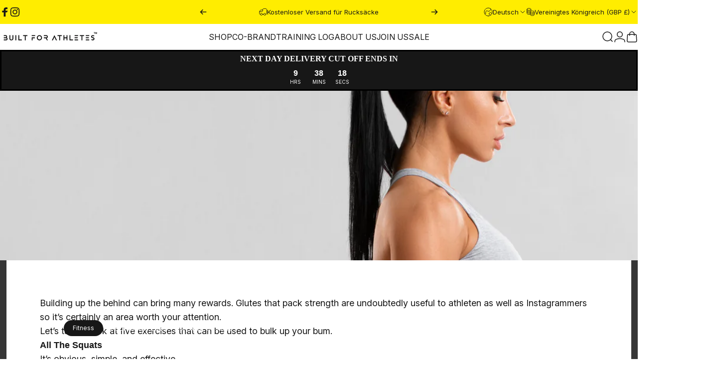

--- FILE ---
content_type: text/html; charset=utf-8
request_url: https://builtforathletes.com/de/blogs/news/top-5-exercises-to-build-stronger-glutes
body_size: 81378
content:
<!doctype html>
<html class="no-js" lang="de" dir="ltr">
<head>  <meta charset="utf-8">
  <meta http-equiv="X-UA-Compatible" content="IE=edge,chrome=1">
  <meta name="viewport" content="width=device-width,initial-scale=1">
  <meta name="theme-color" content="#171717">
  <link rel="canonical" href="https://builtforathletes.com/de/blogs/news/top-5-exercises-to-build-stronger-glutes">
  <link rel="preconnect" href="https://cdn.shopify.com" crossorigin>
  <link rel="preconnect" href="https://fonts.shopifycdn.com" crossorigin>
  
  <link rel="dns-prefetch" href="https://productreviews.shopifycdn.com">
  <link rel="dns-prefetch" href="https://ajax.googleapis.com">
  <link rel="dns-prefetch" href="https://maps.googleapis.com">
  <link rel="dns-prefetch" href="https://maps.gstatic.com">


  

  

  
<link rel="shortcut icon" href="//builtforathletes.com/cdn/shop/files/favicon_6778b781-0853-4c77-b2e4-5018eec9d7d4.png?crop=center&height=32&v=1618963051&width=32" type="image/png" /><title>Top 5 Übungen zum Aufbau stärkerer Gesäßmuskeln &ndash; Built for Athletes™</title><meta name="description" content="Building up the behind can bring many rewards. Glutes that pack strength are undoubtedly useful to athleten as well as Instagrammers so it’s certainly an area worth your attention. Let’s take a look at five exercises that can be used to bulk up your bum. All The Squats It’s obvious, simple, and effective. Squatting is certainly one of the main movements you can use to build strength in your glutes. Use a variety of different types to maximise training benefits. Pistol squats, split squats and sumo squats can all be used in addition to barbell back squats and front squats. Barbell Hip Thrusts For an exercise to really make you feel a contraction in your glutes, try barbell hip thrusts. You’ll definitely feel it working your butt and hamstrings, and can add resistance by increasing the weight as you get stronger. Sumo Deadlift The sumo deadlift concentrates more on the glutes and legs than a traditional deadlift, which places more of an even workload on the lower back and legs. So to make sure you recruit a greater proportion of muscle fibers from the bum throughout the lift, choose a sumo deadlift. Unilateral Glute Bridge The name makes it pretty obvious what the target area of this exercise is. For a more focused movement to complement the barbell hip thrust, ditch the extra load and add some unilateral glute bridges for extra volume. Weighted Lunges Grabbing some dumbbells or a sandbag to perform walking lunges is a nice method to beef out your leg day, and is another great way to target the glutes. It will also benefit your core too, as staying balanced is key."><meta property="og:site_name" content="Built for Athletes™">
<meta property="og:url" content="https://builtforathletes.com/de/blogs/news/top-5-exercises-to-build-stronger-glutes">
<meta property="og:title" content="Top 5 Übungen zum Aufbau stärkerer Gesäßmuskeln">
<meta property="og:type" content="article">
<meta property="og:description" content="Building up the behind can bring many rewards. Glutes that pack strength are undoubtedly useful to athleten as well as Instagrammers so it’s certainly an area worth your attention.
Let’s take a look at five exercises that can be used to bulk up your bum.
All The Squats
It’s obvious, simple, and effective. 
Squatting is certainly one of the main movements you can use to build strength in your glutes. Use a variety of different types to maximise training benefits.
Pistol squats, split squats and sumo squats can all be used in addition to barbell back squats and front squats.
Barbell Hip Thrusts
For an exercise to really make you feel a contraction in your glutes, try barbell hip thrusts. 
You’ll definitely feel it working your butt and hamstrings, and can add resistance by increasing the weight as you get stronger.
Sumo Deadlift
The sumo deadlift concentrates more on the glutes and legs than a traditional deadlift, which places more of an even workload on the lower back and legs.
So to make sure you recruit a greater proportion of muscle fibers from the bum throughout the lift, choose a sumo deadlift.
Unilateral Glute Bridge
The name makes it pretty obvious what the target area of this exercise is.
For a more focused movement to complement the barbell hip thrust, ditch the extra load and add some unilateral glute bridges for extra volume.
Weighted Lunges
Grabbing some dumbbells or a sandbag to perform walking lunges is a nice method to beef out your leg day, and is another great way to target the glutes.
It will also benefit your core too, as staying balanced is key."><meta property="og:image" content="http://builtforathletes.com/cdn/shop/articles/Glutes.jpg?v=1582626536">
  <meta property="og:image:secure_url" content="https://builtforathletes.com/cdn/shop/articles/Glutes.jpg?v=1582626536">
  <meta property="og:image:width" content="4147">
  <meta property="og:image:height" content="4147"><meta name="twitter:site" content="@">
<meta name="twitter:card" content="summary_large_image">
<meta name="twitter:title" content="Top 5 Übungen zum Aufbau stärkerer Gesäßmuskeln">
<meta name="twitter:description" content="Building up the behind can bring many rewards. Glutes that pack strength are undoubtedly useful to athleten as well as Instagrammers so it’s certainly an area worth your attention.
Let’s take a look at five exercises that can be used to bulk up your bum.
All The Squats
It’s obvious, simple, and effective. 
Squatting is certainly one of the main movements you can use to build strength in your glutes. Use a variety of different types to maximise training benefits.
Pistol squats, split squats and sumo squats can all be used in addition to barbell back squats and front squats.
Barbell Hip Thrusts
For an exercise to really make you feel a contraction in your glutes, try barbell hip thrusts. 
You’ll definitely feel it working your butt and hamstrings, and can add resistance by increasing the weight as you get stronger.
Sumo Deadlift
The sumo deadlift concentrates more on the glutes and legs than a traditional deadlift, which places more of an even workload on the lower back and legs.
So to make sure you recruit a greater proportion of muscle fibers from the bum throughout the lift, choose a sumo deadlift.
Unilateral Glute Bridge
The name makes it pretty obvious what the target area of this exercise is.
For a more focused movement to complement the barbell hip thrust, ditch the extra load and add some unilateral glute bridges for extra volume.
Weighted Lunges
Grabbing some dumbbells or a sandbag to perform walking lunges is a nice method to beef out your leg day, and is another great way to target the glutes.
It will also benefit your core too, as staying balanced is key.">
<style data-shopify>@font-face {
  font-family: Rajdhani;
  font-weight: 600;
  font-style: normal;
  font-display: swap;
  src: url("//builtforathletes.com/cdn/fonts/rajdhani/rajdhani_n6.2662920771758eb6f82fd10eee7115b26ac6f444.woff2") format("woff2"),
       url("//builtforathletes.com/cdn/fonts/rajdhani/rajdhani_n6.6befdead9ba44c2805903cac78e38160bc762983.woff") format("woff");
}
@font-face {
  font-family: Rajdhani;
  font-weight: 500;
  font-style: normal;
  font-display: swap;
  src: url("//builtforathletes.com/cdn/fonts/rajdhani/rajdhani_n5.acefb5969481301850b3475a2ffd70410f1444c1.woff2") format("woff2"),
       url("//builtforathletes.com/cdn/fonts/rajdhani/rajdhani_n5.74ad73b8c0c789bb2f6082a25312d3c0f7ebc9a2.woff") format("woff");
}
@font-face {
  font-family: Rajdhani;
  font-weight: 700;
  font-style: normal;
  font-display: swap;
  src: url("//builtforathletes.com/cdn/fonts/rajdhani/rajdhani_n7.25ad6e7387a0b32c9dea8f240076d23b3c06600c.woff2") format("woff2"),
       url("//builtforathletes.com/cdn/fonts/rajdhani/rajdhani_n7.18863849438078b0774e5b61305b5af2ee109180.woff") format("woff");
}
@font-face {
  font-family: Inter;
  font-weight: 400;
  font-style: normal;
  font-display: swap;
  src: url("//builtforathletes.com/cdn/fonts/inter/inter_n4.b2a3f24c19b4de56e8871f609e73ca7f6d2e2bb9.woff2") format("woff2"),
       url("//builtforathletes.com/cdn/fonts/inter/inter_n4.af8052d517e0c9ffac7b814872cecc27ae1fa132.woff") format("woff");
}
@font-face {
  font-family: Inter;
  font-weight: 700;
  font-style: normal;
  font-display: swap;
  src: url("//builtforathletes.com/cdn/fonts/inter/inter_n7.02711e6b374660cfc7915d1afc1c204e633421e4.woff2") format("woff2"),
       url("//builtforathletes.com/cdn/fonts/inter/inter_n7.6dab87426f6b8813070abd79972ceaf2f8d3b012.woff") format("woff");
}
@font-face {
  font-family: Inter;
  font-weight: 400;
  font-style: italic;
  font-display: swap;
  src: url("//builtforathletes.com/cdn/fonts/inter/inter_i4.feae1981dda792ab80d117249d9c7e0f1017e5b3.woff2") format("woff2"),
       url("//builtforathletes.com/cdn/fonts/inter/inter_i4.62773b7113d5e5f02c71486623cf828884c85c6e.woff") format("woff");
}
@font-face {
  font-family: Inter;
  font-weight: 700;
  font-style: italic;
  font-display: swap;
  src: url("//builtforathletes.com/cdn/fonts/inter/inter_i7.b377bcd4cc0f160622a22d638ae7e2cd9b86ea4c.woff2") format("woff2"),
       url("//builtforathletes.com/cdn/fonts/inter/inter_i7.7c69a6a34e3bb44fcf6f975857e13b9a9b25beb4.woff") format("woff");
}
:root {
    /*! General */
    --color-base-text: 23 23 23;
    --color-base-highlight: 255 103 31;
    --color-base-background: 255 255 255;
    --color-base-button: 23 23 23;
    --color-base-button-gradient: #171717;
    --color-base-button-text: 255 255 255;
    --color-keyboard-focus: 11 97 205;
    --color-shadow: 168 232 226;
    --color-price: 23 23 23;
    --color-sale-price: 225 29 72;
    --color-sale-tag: 225 29 72;
    --color-sale-tag-text: 255 255 255;
    --color-rating: 255 103 31;
    --color-placeholder: 250 250 250;
    --color-success-text: 77 124 15;
    --color-success-background: 247 254 231;
    --color-error-text: 190 18 60;
    --color-error-background: 255 241 242;
    --color-info-text: 180 83 9;
    --color-info-background: 255 251 235;
    
    /*! Menu and drawers */
    --color-drawer-text: 23 23 23;
    --color-drawer-background: 255 255 255;
    --color-drawer-button-background: 23 23 23;
    --color-drawer-button-gradient: #171717;
    --color-drawer-button-text: 255 255 255;
    --color-drawer-overlay: 23 23 23;

    /*! Product card */
    --card-radius: var(--rounded-card);
    --card-border-width: 0.1rem;
    --card-border-opacity: 0.1;
    --card-shadow-opacity: 0.1;
    --card-shadow-horizontal-offset: 0.0rem;
    --card-shadow-vertical-offset: 0.0rem;

    /*! Buttons */
    --buttons-radius: var(--rounded-button);
    --buttons-border-width: 2px;
    --buttons-border-opacity: 1.0;
    --buttons-shadow-opacity: 0.0;
    --buttons-shadow-horizontal-offset: 0px;
    --buttons-shadow-vertical-offset: 0px;

    /*! Inputs */
    --inputs-radius: var(--rounded-input);
    --inputs-border-width: 0px;
    --inputs-border-opacity: 0.65;

    /*! Spacing */
    --sp-0d5: 0.125rem;
    --sp-1: 0.25rem;
    --sp-1d5: 0.375rem;
    --sp-2: 0.5rem;
    --sp-2d5: 0.625rem;
    --sp-3: 0.75rem;
    --sp-3d5: 0.875rem;
    --sp-4: 1rem;
    --sp-4d5: 1.125rem;
    --sp-5: 1.25rem;
    --sp-5d5: 1.375rem;
    --sp-6: 1.5rem;
    --sp-6d5: 1.625rem;
    --sp-7: 1.75rem;
    --sp-7d5: 1.875rem;
    --sp-8: 2rem;
    --sp-8d5: 2.125rem;
    --sp-9: 2.25rem;
    --sp-9d5: 2.375rem;
    --sp-10: 2.5rem;
    --sp-10d5: 2.625rem;
    --sp-11: 2.75rem;
    --sp-12: 3rem;
    --sp-13: 3.25rem;
    --sp-14: 3.5rem;
    --sp-15: 3.875rem;
    --sp-16: 4rem;
    --sp-18: 4.5rem;
    --sp-20: 5rem;
    --sp-23: 5.625rem;
    --sp-24: 6rem;
    --sp-28: 7rem;
    --sp-32: 8rem;
    --sp-36: 9rem;
    --sp-40: 10rem;
    --sp-44: 11rem;
    --sp-48: 12rem;
    --sp-52: 13rem;
    --sp-56: 14rem;
    --sp-60: 15rem;
    --sp-64: 16rem;
    --sp-72: 18rem;
    --sp-80: 20rem;
    --sp-96: 24rem;
    --sp-100: 32rem;

    /*! Font family */
    --font-heading-family: Rajdhani, sans-serif;
    --font-heading-style: normal;
    --font-heading-weight: 600;
    --font-heading-line-height: 1;
    --font-heading-letter-spacing: 0.0em;
    

    --font-body-family: Inter, sans-serif;
    --font-body-style: normal;
    --font-body-weight: 400;
    --font-body-line-height: 1.2;
    --font-body-letter-spacing: 0.0em;

    --font-navigation-family: var(--font-body-family);
    --font-navigation-size: clamp(0.875rem, 0.748rem + 0.3174vw, 1.125rem);
    

    --font-button-family: var(--font-body-family);
    --font-button-size: clamp(0.875rem, 0.8115rem + 0.1587vw, 1.0rem);
    

    --font-product-family: var(--font-body-family);
    --font-product-size: clamp(0.875rem, 0.873rem + 0.3175vw, 1.125rem);
    

    /*! Font size */
    --text-3xs: 0.625rem;
    --text-2xs: 0.6875rem;
    --text-xs: 0.75rem;
    --text-2sm: 0.8125rem;
    --text-sm: 0.875rem;
    --text-base: 1.0rem;
    --text-lg: 1.125rem;
    --text-xl: 1.25rem;
    --text-2xl: 1.5rem;
    --text-3xl: 1.875rem;
    --text-4xl: 2.25rem;
    --text-5xl: 3.0rem;
    --text-6xl: 3.75rem;
    --text-7xl: 4.5rem;
    --text-8xl: 6.0rem;

    /*! Layout */
    --page-width: 2000px;
    --gap-padding: clamp(var(--sp-5), 2.526vw, var(--sp-12));
    --grid-gap: clamp(40px, 20vw, 60px);
    --page-padding: var(--sp-5);
    --page-container: min(calc(100vw - var(--scrollbar-width, 0px) - var(--page-padding) * 2), var(--page-width));
    --rounded-button: 0;
    --rounded-input: 0;
    --rounded-card: 0;
    --rounded-block: 0;

    /*! Badges */
    --badge-background: #171717;
    --badge-text: #ffffff;
    --badge-new-background: #ffed00;
    --badge-new-text: #171717;
    
    /*! Other */
    --icon-weight: 1.5px;
  }

  @media screen and (min-width: 1024px) {
    :root {
      --page-padding: var(--sp-9);
    }
  }

  @media screen and (min-width: 1280px) {
    :root {
      --gap-padding: var(--sp-12);
      --page-padding: var(--sp-12);
    }
  }

  @media screen and (min-width: 1536px) {
    :root {
      --page-padding: max(var(--sp-12), 50vw - var(--scrollbar-width, 0px)/2 - var(--page-width)/2);
    }
  }</style>
  <link rel="preload" as="font" href="//builtforathletes.com/cdn/fonts/inter/inter_n4.b2a3f24c19b4de56e8871f609e73ca7f6d2e2bb9.woff2" type="font/woff2" crossorigin>
  

  <link rel="preload" as="font" href="//builtforathletes.com/cdn/fonts/rajdhani/rajdhani_n6.2662920771758eb6f82fd10eee7115b26ac6f444.woff2" type="font/woff2" crossorigin>
  
<link href="//builtforathletes.com/cdn/shop/t/245/assets/theme.css?v=107734051996997318941767974422" rel="stylesheet" type="text/css" media="all" /><link rel="stylesheet" href="//builtforathletes.com/cdn/shop/t/245/assets/apps.css?v=33379580047112446221763503651" media="print" fetchpriority="low" onload="this.media='all'">

  <script>window.performance && window.performance.mark && window.performance.mark('shopify.content_for_header.start');</script><meta name="facebook-domain-verification" content="8u68x283yucpkf2nqrmp2qt96z0pd9">
<meta id="shopify-digital-wallet" name="shopify-digital-wallet" content="/4472668275/digital_wallets/dialog">
<meta name="shopify-checkout-api-token" content="b5318abffb7ada5b650f173ffdee3e6a">
<meta id="in-context-paypal-metadata" data-shop-id="4472668275" data-venmo-supported="false" data-environment="production" data-locale="de_DE" data-paypal-v4="true" data-currency="GBP">
<link rel="alternate" type="application/atom+xml" title="Feed" href="/de/blogs/news.atom" />
<link rel="alternate" hreflang="x-default" href="https://builtforathletes.com/blogs/news/top-5-exercises-to-build-stronger-glutes">
<link rel="alternate" hreflang="en-GB" href="https://builtforathletes.com/blogs/news/top-5-exercises-to-build-stronger-glutes">
<link rel="alternate" hreflang="fr-GB" href="https://builtforathletes.com/fr/blogs/news/top-5-exercises-to-build-stronger-glutes">
<link rel="alternate" hreflang="de-GB" href="https://builtforathletes.com/de/blogs/news/top-5-exercises-to-build-stronger-glutes">
<script async="async" src="/checkouts/internal/preloads.js?locale=de-GB"></script>
<link rel="preconnect" href="https://shop.app" crossorigin="anonymous">
<script async="async" src="https://shop.app/checkouts/internal/preloads.js?locale=de-GB&shop_id=4472668275" crossorigin="anonymous"></script>
<script id="apple-pay-shop-capabilities" type="application/json">{"shopId":4472668275,"countryCode":"GB","currencyCode":"GBP","merchantCapabilities":["supports3DS"],"merchantId":"gid:\/\/shopify\/Shop\/4472668275","merchantName":"Built for Athletes™","requiredBillingContactFields":["postalAddress","email","phone"],"requiredShippingContactFields":["postalAddress","email","phone"],"shippingType":"shipping","supportedNetworks":["visa","maestro","masterCard","amex","discover","elo"],"total":{"type":"pending","label":"Built for Athletes™","amount":"1.00"},"shopifyPaymentsEnabled":true,"supportsSubscriptions":true}</script>
<script id="shopify-features" type="application/json">{"accessToken":"b5318abffb7ada5b650f173ffdee3e6a","betas":["rich-media-storefront-analytics"],"domain":"builtforathletes.com","predictiveSearch":true,"shopId":4472668275,"locale":"de"}</script>
<script>var Shopify = Shopify || {};
Shopify.shop = "metcon-store.myshopify.com";
Shopify.locale = "de";
Shopify.currency = {"active":"GBP","rate":"1.0"};
Shopify.country = "GB";
Shopify.theme = {"name":"Live Theme [03-Dec-2025]","id":187245920639,"schema_name":"BFA","schema_version":"1.5.1","theme_store_id":2412,"role":"main"};
Shopify.theme.handle = "null";
Shopify.theme.style = {"id":null,"handle":null};
Shopify.cdnHost = "builtforathletes.com/cdn";
Shopify.routes = Shopify.routes || {};
Shopify.routes.root = "/de/";</script>
<script type="module">!function(o){(o.Shopify=o.Shopify||{}).modules=!0}(window);</script>
<script>!function(o){function n(){var o=[];function n(){o.push(Array.prototype.slice.apply(arguments))}return n.q=o,n}var t=o.Shopify=o.Shopify||{};t.loadFeatures=n(),t.autoloadFeatures=n()}(window);</script>
<script>
  window.ShopifyPay = window.ShopifyPay || {};
  window.ShopifyPay.apiHost = "shop.app\/pay";
  window.ShopifyPay.redirectState = null;
</script>
<script id="shop-js-analytics" type="application/json">{"pageType":"article"}</script>
<script defer="defer" async type="module" src="//builtforathletes.com/cdn/shopifycloud/shop-js/modules/v2/client.init-shop-cart-sync_XknANqpX.de.esm.js"></script>
<script defer="defer" async type="module" src="//builtforathletes.com/cdn/shopifycloud/shop-js/modules/v2/chunk.common_DvdeXi9P.esm.js"></script>
<script type="module">
  await import("//builtforathletes.com/cdn/shopifycloud/shop-js/modules/v2/client.init-shop-cart-sync_XknANqpX.de.esm.js");
await import("//builtforathletes.com/cdn/shopifycloud/shop-js/modules/v2/chunk.common_DvdeXi9P.esm.js");

  window.Shopify.SignInWithShop?.initShopCartSync?.({"fedCMEnabled":true,"windoidEnabled":true});

</script>
<script>
  window.Shopify = window.Shopify || {};
  if (!window.Shopify.featureAssets) window.Shopify.featureAssets = {};
  window.Shopify.featureAssets['shop-js'] = {"shop-cart-sync":["modules/v2/client.shop-cart-sync_D9JQGxjh.de.esm.js","modules/v2/chunk.common_DvdeXi9P.esm.js"],"init-fed-cm":["modules/v2/client.init-fed-cm_DMo35JdQ.de.esm.js","modules/v2/chunk.common_DvdeXi9P.esm.js"],"init-windoid":["modules/v2/client.init-windoid_B3VvhkL7.de.esm.js","modules/v2/chunk.common_DvdeXi9P.esm.js"],"shop-cash-offers":["modules/v2/client.shop-cash-offers_CYQv6hn3.de.esm.js","modules/v2/chunk.common_DvdeXi9P.esm.js","modules/v2/chunk.modal_CkJq5XGD.esm.js"],"shop-button":["modules/v2/client.shop-button_Baq_RTkq.de.esm.js","modules/v2/chunk.common_DvdeXi9P.esm.js"],"init-shop-email-lookup-coordinator":["modules/v2/client.init-shop-email-lookup-coordinator_Bz_MA9Op.de.esm.js","modules/v2/chunk.common_DvdeXi9P.esm.js"],"shop-toast-manager":["modules/v2/client.shop-toast-manager_DCWfOqRF.de.esm.js","modules/v2/chunk.common_DvdeXi9P.esm.js"],"shop-login-button":["modules/v2/client.shop-login-button_caaxNUOr.de.esm.js","modules/v2/chunk.common_DvdeXi9P.esm.js","modules/v2/chunk.modal_CkJq5XGD.esm.js"],"avatar":["modules/v2/client.avatar_BTnouDA3.de.esm.js"],"init-shop-cart-sync":["modules/v2/client.init-shop-cart-sync_XknANqpX.de.esm.js","modules/v2/chunk.common_DvdeXi9P.esm.js"],"pay-button":["modules/v2/client.pay-button_CKXSOdRt.de.esm.js","modules/v2/chunk.common_DvdeXi9P.esm.js"],"init-shop-for-new-customer-accounts":["modules/v2/client.init-shop-for-new-customer-accounts_CbyP-mMl.de.esm.js","modules/v2/client.shop-login-button_caaxNUOr.de.esm.js","modules/v2/chunk.common_DvdeXi9P.esm.js","modules/v2/chunk.modal_CkJq5XGD.esm.js"],"init-customer-accounts-sign-up":["modules/v2/client.init-customer-accounts-sign-up_CDG_EMX9.de.esm.js","modules/v2/client.shop-login-button_caaxNUOr.de.esm.js","modules/v2/chunk.common_DvdeXi9P.esm.js","modules/v2/chunk.modal_CkJq5XGD.esm.js"],"shop-follow-button":["modules/v2/client.shop-follow-button_DKjGFHnv.de.esm.js","modules/v2/chunk.common_DvdeXi9P.esm.js","modules/v2/chunk.modal_CkJq5XGD.esm.js"],"checkout-modal":["modules/v2/client.checkout-modal_DiCgWgoC.de.esm.js","modules/v2/chunk.common_DvdeXi9P.esm.js","modules/v2/chunk.modal_CkJq5XGD.esm.js"],"init-customer-accounts":["modules/v2/client.init-customer-accounts_CBDBRCw9.de.esm.js","modules/v2/client.shop-login-button_caaxNUOr.de.esm.js","modules/v2/chunk.common_DvdeXi9P.esm.js","modules/v2/chunk.modal_CkJq5XGD.esm.js"],"lead-capture":["modules/v2/client.lead-capture_ASe7qa-m.de.esm.js","modules/v2/chunk.common_DvdeXi9P.esm.js","modules/v2/chunk.modal_CkJq5XGD.esm.js"],"shop-login":["modules/v2/client.shop-login_Cve_5msa.de.esm.js","modules/v2/chunk.common_DvdeXi9P.esm.js","modules/v2/chunk.modal_CkJq5XGD.esm.js"],"payment-terms":["modules/v2/client.payment-terms_D0YjRyyK.de.esm.js","modules/v2/chunk.common_DvdeXi9P.esm.js","modules/v2/chunk.modal_CkJq5XGD.esm.js"]};
</script>
<script>(function() {
  var isLoaded = false;
  function asyncLoad() {
    if (isLoaded) return;
    isLoaded = true;
    var urls = ["https:\/\/d23dclunsivw3h.cloudfront.net\/redirect-app.js?shop=metcon-store.myshopify.com","https:\/\/ecommplugins-scripts.trustpilot.com\/v2.1\/js\/header.min.js?settings=eyJrZXkiOiJid1FXSWJUZnFiaXhNTzlxIiwicyI6InNrdSJ9\u0026v=2.5\u0026shop=metcon-store.myshopify.com","https:\/\/ecommplugins-trustboxsettings.trustpilot.com\/metcon-store.myshopify.com.js?settings=1680032360792\u0026shop=metcon-store.myshopify.com","https:\/\/widget.trustpilot.com\/bootstrap\/v5\/tp.widget.sync.bootstrap.min.js?shop=metcon-store.myshopify.com","https:\/\/crossborder-integration.global-e.com\/resources\/js\/app?shop=metcon-store.myshopify.com","\/\/cdn.shopify.com\/proxy\/bf57d15cbb61dc2120d63d3f3736b16824a71c8ae83268848712816a16822698\/web.global-e.com\/merchant\/storefrontattributes?merchantid=1391\u0026shop=metcon-store.myshopify.com\u0026sp-cache-control=cHVibGljLCBtYXgtYWdlPTkwMA","https:\/\/static.klaviyo.com\/onsite\/js\/klaviyo.js?company_id=SUckDc\u0026shop=metcon-store.myshopify.com","\/\/cdn.shopify.com\/proxy\/bbbcabd886a32d1504b4961fb6159a7e9ddfe38683e90c008e77c244c39d788e\/wbgspapp.webgains.com\/landing.js?programId=298200\u0026shop=metcon-store.myshopify.com\u0026sp-cache-control=cHVibGljLCBtYXgtYWdlPTkwMA","https:\/\/cdn.tapcart.com\/webbridge-sdk\/webbridge.umd.js?shop=metcon-store.myshopify.com","https:\/\/shopify-extension.getredo.com\/main.js?widget_id=218rrz8jp46jehm\u0026shop=metcon-store.myshopify.com"];
    for (var i = 0; i < urls.length; i++) {
      var s = document.createElement('script');
      s.type = 'text/javascript';
      s.async = true;
      s.src = urls[i];
      var x = document.getElementsByTagName('script')[0];
      x.parentNode.insertBefore(s, x);
    }
  };
  if(window.attachEvent) {
    window.attachEvent('onload', asyncLoad);
  } else {
    window.addEventListener('load', asyncLoad, false);
  }
})();</script>
<script id="__st">var __st={"a":4472668275,"offset":0,"reqid":"3d4971c1-6804-4c5f-b3cd-e67e00f5bfe8-1768882888","pageurl":"builtforathletes.com\/de\/blogs\/news\/top-5-exercises-to-build-stronger-glutes","s":"articles-383801524311","u":"864170f53382","p":"article","rtyp":"article","rid":383801524311};</script>
<script>window.ShopifyPaypalV4VisibilityTracking = true;</script>
<script id="captcha-bootstrap">!function(){'use strict';const t='contact',e='account',n='new_comment',o=[[t,t],['blogs',n],['comments',n],[t,'customer']],c=[[e,'customer_login'],[e,'guest_login'],[e,'recover_customer_password'],[e,'create_customer']],r=t=>t.map((([t,e])=>`form[action*='/${t}']:not([data-nocaptcha='true']) input[name='form_type'][value='${e}']`)).join(','),a=t=>()=>t?[...document.querySelectorAll(t)].map((t=>t.form)):[];function s(){const t=[...o],e=r(t);return a(e)}const i='password',u='form_key',d=['recaptcha-v3-token','g-recaptcha-response','h-captcha-response',i],f=()=>{try{return window.sessionStorage}catch{return}},m='__shopify_v',_=t=>t.elements[u];function p(t,e,n=!1){try{const o=window.sessionStorage,c=JSON.parse(o.getItem(e)),{data:r}=function(t){const{data:e,action:n}=t;return t[m]||n?{data:e,action:n}:{data:t,action:n}}(c);for(const[e,n]of Object.entries(r))t.elements[e]&&(t.elements[e].value=n);n&&o.removeItem(e)}catch(o){console.error('form repopulation failed',{error:o})}}const l='form_type',E='cptcha';function T(t){t.dataset[E]=!0}const w=window,h=w.document,L='Shopify',v='ce_forms',y='captcha';let A=!1;((t,e)=>{const n=(g='f06e6c50-85a8-45c8-87d0-21a2b65856fe',I='https://cdn.shopify.com/shopifycloud/storefront-forms-hcaptcha/ce_storefront_forms_captcha_hcaptcha.v1.5.2.iife.js',D={infoText:'Durch hCaptcha geschützt',privacyText:'Datenschutz',termsText:'Allgemeine Geschäftsbedingungen'},(t,e,n)=>{const o=w[L][v],c=o.bindForm;if(c)return c(t,g,e,D).then(n);var r;o.q.push([[t,g,e,D],n]),r=I,A||(h.body.append(Object.assign(h.createElement('script'),{id:'captcha-provider',async:!0,src:r})),A=!0)});var g,I,D;w[L]=w[L]||{},w[L][v]=w[L][v]||{},w[L][v].q=[],w[L][y]=w[L][y]||{},w[L][y].protect=function(t,e){n(t,void 0,e),T(t)},Object.freeze(w[L][y]),function(t,e,n,w,h,L){const[v,y,A,g]=function(t,e,n){const i=e?o:[],u=t?c:[],d=[...i,...u],f=r(d),m=r(i),_=r(d.filter((([t,e])=>n.includes(e))));return[a(f),a(m),a(_),s()]}(w,h,L),I=t=>{const e=t.target;return e instanceof HTMLFormElement?e:e&&e.form},D=t=>v().includes(t);t.addEventListener('submit',(t=>{const e=I(t);if(!e)return;const n=D(e)&&!e.dataset.hcaptchaBound&&!e.dataset.recaptchaBound,o=_(e),c=g().includes(e)&&(!o||!o.value);(n||c)&&t.preventDefault(),c&&!n&&(function(t){try{if(!f())return;!function(t){const e=f();if(!e)return;const n=_(t);if(!n)return;const o=n.value;o&&e.removeItem(o)}(t);const e=Array.from(Array(32),(()=>Math.random().toString(36)[2])).join('');!function(t,e){_(t)||t.append(Object.assign(document.createElement('input'),{type:'hidden',name:u})),t.elements[u].value=e}(t,e),function(t,e){const n=f();if(!n)return;const o=[...t.querySelectorAll(`input[type='${i}']`)].map((({name:t})=>t)),c=[...d,...o],r={};for(const[a,s]of new FormData(t).entries())c.includes(a)||(r[a]=s);n.setItem(e,JSON.stringify({[m]:1,action:t.action,data:r}))}(t,e)}catch(e){console.error('failed to persist form',e)}}(e),e.submit())}));const S=(t,e)=>{t&&!t.dataset[E]&&(n(t,e.some((e=>e===t))),T(t))};for(const o of['focusin','change'])t.addEventListener(o,(t=>{const e=I(t);D(e)&&S(e,y())}));const B=e.get('form_key'),M=e.get(l),P=B&&M;t.addEventListener('DOMContentLoaded',(()=>{const t=y();if(P)for(const e of t)e.elements[l].value===M&&p(e,B);[...new Set([...A(),...v().filter((t=>'true'===t.dataset.shopifyCaptcha))])].forEach((e=>S(e,t)))}))}(h,new URLSearchParams(w.location.search),n,t,e,['guest_login'])})(!0,!0)}();</script>
<script integrity="sha256-4kQ18oKyAcykRKYeNunJcIwy7WH5gtpwJnB7kiuLZ1E=" data-source-attribution="shopify.loadfeatures" defer="defer" src="//builtforathletes.com/cdn/shopifycloud/storefront/assets/storefront/load_feature-a0a9edcb.js" crossorigin="anonymous"></script>
<script crossorigin="anonymous" defer="defer" src="//builtforathletes.com/cdn/shopifycloud/storefront/assets/shopify_pay/storefront-65b4c6d7.js?v=20250812"></script>
<script data-source-attribution="shopify.dynamic_checkout.dynamic.init">var Shopify=Shopify||{};Shopify.PaymentButton=Shopify.PaymentButton||{isStorefrontPortableWallets:!0,init:function(){window.Shopify.PaymentButton.init=function(){};var t=document.createElement("script");t.src="https://builtforathletes.com/cdn/shopifycloud/portable-wallets/latest/portable-wallets.de.js",t.type="module",document.head.appendChild(t)}};
</script>
<script data-source-attribution="shopify.dynamic_checkout.buyer_consent">
  function portableWalletsHideBuyerConsent(e){var t=document.getElementById("shopify-buyer-consent"),n=document.getElementById("shopify-subscription-policy-button");t&&n&&(t.classList.add("hidden"),t.setAttribute("aria-hidden","true"),n.removeEventListener("click",e))}function portableWalletsShowBuyerConsent(e){var t=document.getElementById("shopify-buyer-consent"),n=document.getElementById("shopify-subscription-policy-button");t&&n&&(t.classList.remove("hidden"),t.removeAttribute("aria-hidden"),n.addEventListener("click",e))}window.Shopify?.PaymentButton&&(window.Shopify.PaymentButton.hideBuyerConsent=portableWalletsHideBuyerConsent,window.Shopify.PaymentButton.showBuyerConsent=portableWalletsShowBuyerConsent);
</script>
<script data-source-attribution="shopify.dynamic_checkout.cart.bootstrap">document.addEventListener("DOMContentLoaded",(function(){function t(){return document.querySelector("shopify-accelerated-checkout-cart, shopify-accelerated-checkout")}if(t())Shopify.PaymentButton.init();else{new MutationObserver((function(e,n){t()&&(Shopify.PaymentButton.init(),n.disconnect())})).observe(document.body,{childList:!0,subtree:!0})}}));
</script>
<link id="shopify-accelerated-checkout-styles" rel="stylesheet" media="screen" href="https://builtforathletes.com/cdn/shopifycloud/portable-wallets/latest/accelerated-checkout-backwards-compat.css" crossorigin="anonymous">
<style id="shopify-accelerated-checkout-cart">
        #shopify-buyer-consent {
  margin-top: 1em;
  display: inline-block;
  width: 100%;
}

#shopify-buyer-consent.hidden {
  display: none;
}

#shopify-subscription-policy-button {
  background: none;
  border: none;
  padding: 0;
  text-decoration: underline;
  font-size: inherit;
  cursor: pointer;
}

#shopify-subscription-policy-button::before {
  box-shadow: none;
}

      </style>

<script>window.performance && window.performance.mark && window.performance.mark('shopify.content_for_header.end');</script>

  <script src="//builtforathletes.com/cdn/shop/t/245/assets/vendor.js?v=36974529011275555061763503651" defer="defer"></script>
  <script src="//builtforathletes.com/cdn/shop/t/245/assets/theme.js?v=112767226098791612651763503651" defer="defer"></script><script>
  document.documentElement.classList.replace('no-js', 'js');

  window.theme = window.theme || {};
  theme.routes = {
    shop_url: 'https://builtforathletes.com',
    root_url: '/de',
    cart_url: '/de/cart',
    cart_add_url: '/de/cart/add',
    cart_change_url: '/de/cart/change',
    cart_update_url: '/de/cart/update',
    search_url: '/de/search',
    predictive_search_url: '/de/search/suggest',
  };

  theme.variantStrings = {
    preOrder: "Vorbestellung",
    addToCart: "In den Einkaufswagen legen",
    soldOut: "Ausverkauft",
    unavailable: "Nicht verfügbar",
  };

  theme.shippingCalculatorStrings = {
    error: "Beim Abrufen der Versandtarife sind ein oder mehrere Fehler aufgetreten:",
    notFound: "Wir liefern leider nicht an Ihre Adresse.",
    oneResult: "Es gibt nur einen Versandtarif für Ihre Adresse:",
    multipleResults: "Es gibt mehrere Versandtarife für Ihre Adresse:",
  };

  theme.recipientFormStrings = {
    expanded: `Formular für den Empfänger des Geschenkgutscheins erweitert`,
    collapsed: `Formular für den Empfänger des Geschenkgutscheins minimiert`,
  };

  theme.dateStrings = {
    d: `T`,
    day: `Tag`,
    days: `Tage`,
    h: `S`,
    hour: `Stunde`,
    hours: `Stunden`,
    m: `M`,
    minute: `Minute`,
    minutes: `Minuten`,
    s: `S`,
    second: `Sekunde`,
    seconds: `Sekunden`,
  };

  theme.strings = {
    recentlyViewedEmpty: "Ihre zuletzt angesehenen Produkte sind leer.",
    close: "Schließen",
    next: "Vorwärts",
    previous: "Zurück",
    qrImageAlt: "QR-Code – Scannen, um Geschenkgutschein einzulösen"
  };
  theme.settings = {
    cartType: "drawer",
    isCartTemplate: false,
    pswpModule: "\/\/builtforathletes.com\/cdn\/shop\/t\/245\/assets\/photoswipe.min.js?v=41760041872977459911763503651",
    themeName: 'BFA',
    themeVersion: '1.5.1',
    agencyId: ''
  };</script>
<!-- Yotpo Loyalty Widget Loader -->
  <script src="https://cdn-widgetsrepository.yotpo.com/v1/loader/JHoJd15zUhrsw3ozb5t3oQ" async></script>

  <!-- Yotpo Loyalty Referral Welcome Pop-up -->
  
    <!-- DE -->
    <div class="yotpo-widget-instance" data-yotpo-instance-id="1196065"
     title-text="HALLO FREUND! SIE ERHALTEN EINEN RABATT AUF IHREN ERSTEN EINKAUF"
     email-capture-title-text="HALLO FREUND! SIE ERHALTEN EINEN RABATT AUF IHREN ERSTEN EINKAUF"
     description-text="Verwenden Sie diesen Code an der Kasse:"
     start-button-text="Beginne zu shoppen"
     copy-code-copied-text="KOPIERT"
     error-general-failure-text="Hoppla! Anscheinend ist bei der Generierung Ihres Gutscheincodes etwas schiefgelaufen. Bitte aktualisieren Sie die Seite, um es noch einmal zu versuchen."
     error-not-eligible-coupon-text="Anscheinend sind Sie nicht berechtigt, dieses Angebot zu nutzen."
     error-already-used-coupon-text="Anscheinend haben Sie dieses Angebot bereits genutzt."
     error-message-invalid-email="Bitte geben Sie eine gültige E-Mail Adresse ein."
     error-safari-hide-ip-text="Um den Rabattcode zu erhalten, müssen Sie die Option 'IP-Adresse verbergen' in Ihren Safari-Datenschutzeinstellungen deaktivieren und dann erneut auf den Empfehlungslink klicken."
     email-capture-description-text="Geben Sie Ihre E-Mail-Adresse ein, um den Empfehlungscode zu erhalten:"
     next-button-text="Weiter"></div>




  <script>
    (function() {
      var el = document.createElement("script");
      el.setAttribute("src", "https://assets.gocertify.me/assets/gocertify.js");
      el.setAttribute("data-brand", "built-for-athletes");
      el.setAttribute("defer", "true");
      document.head.appendChild(el);
    })();
  </script>
  
<!-- BEGIN app block: shopify://apps/elevar-conversion-tracking/blocks/dataLayerEmbed/bc30ab68-b15c-4311-811f-8ef485877ad6 -->



<script type="module" dynamic>
  const configUrl = "/a/elevar/static/configs/d927832c314b7196da5d63d70078370ee59d4e96/config.js";
  const config = (await import(configUrl)).default;
  const scriptUrl = config.script_src_app_theme_embed;

  if (scriptUrl) {
    const { handler } = await import(scriptUrl);

    await handler(
      config,
      {
        cartData: {
  marketId: "7864407",
  attributes:{},
  cartTotal: "0.0",
  currencyCode:"GBP",
  items: []
}
,
        user: {cartTotal: "0.0",
    currencyCode:"GBP",customer: {},
}
,
        isOnCartPage:false,
        collectionView:null,
        searchResultsView:null,
        productView:null,
        checkoutComplete: null
      }
    );
  }
</script>


<!-- END app block --><!-- BEGIN app block: shopify://apps/conversion-companion/blocks/fero-reporter/ee7aac79-cb01-4b85-a5a8-43c934422413 -->
<!-- END app block --><!-- BEGIN app block: shopify://apps/videowise-video-commerce/blocks/script_embed/b48d6c0c-3e3f-4791-a9ab-a5ab7ec82f4d -->
<link
  rel="preload"
  as="style"
  onload="this.onload=null;this.rel='stylesheet'"
  href="https://assets.videowise.com/style.css.gz"
  id="videowise-style-css">
<script
  defer
  src="https://assets.videowise.com/vendors.js.gz"
  id="videowise-vendors-js"></script>
<script
  defer
  src="https://assets.videowise.com/client.js.gz"
  id="videowise-client-js"></script>

<link rel="dns-prefetch" href="https://assets.videowise.com/" />

<link rel="dns-prefetch" href="https://cdn2.videowise.com/" />

<link rel="dns-prefetch" href="https://api-cdn.videowise.com/" />

<link rel="dns-prefetch" href="https://images.videowise.com/" />

<link rel="dns-prefetch" href="https://cdn.videowise.com/" />

<!-- END app block --><!-- BEGIN app block: shopify://apps/tapcart-mobile-app/blocks/ck_loader/604cad6b-3841-4da3-b864-b96622b4adb8 --><script id="tc-ck-loader">
  (function () {
    if (!window?.Shopify?.shop?.length) return;
    
    const shopStore = window.Shopify.shop;
    const environment = 'production'; // local, staging, production;

    const srcUrls = {
      local: 'http://localhost:3005/dist/tc-plugins.es.js', // local dev server URL defined in vite.config.js
      staging: 'https://unpkg.com/tapcart-capture-kit@staging/dist/tc-plugins.es.js',
      production: 'https://unpkg.com/tapcart-capture-kit@production/dist/tc-plugins.es.js',
    };
    const srcUrl = srcUrls[environment] || srcUrls.production;

    window['tapcartParams'] = { shopStore, environment };

    // Create a new script element with type module
    const moduleScript = document.createElement('script');
    moduleScript.type = 'module';
    moduleScript.src = srcUrl;
    document.head.appendChild(moduleScript);

    moduleScript.onerror = function () {
      console.error('Capture kit failed to load.');
    };
  })();
</script>

<!-- END app block --><!-- BEGIN app block: shopify://apps/sc-easy-redirects/blocks/app/be3f8dbd-5d43-46b4-ba43-2d65046054c2 -->
    <!-- common for all pages -->
    
    
        <script src="https://cdn.shopify.com/extensions/264f3360-3201-4ab7-9087-2c63466c86a3/sc-easy-redirects-5/assets/esc-redirect-app-live-feature.js" async></script>
    




<!-- END app block --><!-- BEGIN app block: shopify://apps/langify/blocks/langify/b50c2edb-8c63-4e36-9e7c-a7fdd62ddb8f --><!-- BEGIN app snippet: ly-switcher-factory -->




<style>
  .ly-switcher-wrapper.ly-hide, .ly-recommendation.ly-hide, .ly-recommendation .ly-submit-btn {
    display: none !important;
  }

  #ly-switcher-factory-template {
    display: none;
  }


  
</style>


<template id="ly-switcher-factory-template">
<div data-breakpoint="" class="ly-switcher-wrapper ly-breakpoint-1 fixed bottom_right ly-hide" style="font-size: 14px; margin: 0px 0px; "><div data-dropup="false" onclick="langify.switcher.toggleSwitcherOpen(this)" class="ly-languages-switcher ly-custom-dropdown-switcher ly-bright-theme" style=" margin: 0px 0px;">
          <span role="button" tabindex="0" aria-label="Selected language: Deutsch" aria-expanded="false" aria-controls="languagesSwitcherList-1" class="ly-custom-dropdown-current" style="background: #ffffff; color: #000000;  "><i class="ly-icon ly-flag-icon ly-flag-icon-de de "></i><span class="ly-custom-dropdown-current-inner ly-custom-dropdown-current-inner-text">Deutsch
</span>
<div aria-hidden="true" class="ly-arrow ly-arrow-black stroke" style="vertical-align: middle; width: 14.0px; height: 14.0px;">
        <svg xmlns="http://www.w3.org/2000/svg" viewBox="0 0 14.0 14.0" height="14.0px" width="14.0px" style="position: absolute;">
          <path d="M1 4.5 L7.0 10.5 L13.0 4.5" fill="transparent" stroke="#000000" stroke-width="1px"/>
        </svg>
      </div>
          </span>
          <ul id="languagesSwitcherList-1" role="list" class="ly-custom-dropdown-list ly-is-open ly-bright-theme" style="background: #ffffff; color: #000000; "><li key="en" style="color: #000000;  margin: 0px 0px;" tabindex="-1">
                  <a class="ly-custom-dropdown-list-element ly-languages-switcher-link ly-bright-theme"
                    href="#"
                      data-language-code="en" 
                    
                    data-ly-locked="true" rel="nofollow"><i class="ly-icon ly-flag-icon ly-flag-icon-en"></i><span class="ly-custom-dropdown-list-element-right">Englisch</span></a>
                </li><li key="fr" style="color: #000000;  margin: 0px 0px;" tabindex="-1">
                  <a class="ly-custom-dropdown-list-element ly-languages-switcher-link ly-bright-theme"
                    href="#"
                      data-language-code="fr" 
                    
                    data-ly-locked="true" rel="nofollow"><i class="ly-icon ly-flag-icon ly-flag-icon-fr"></i><span class="ly-custom-dropdown-list-element-right">Französisch</span></a>
                </li><li key="de" style="color: #000000;  margin: 0px 0px;" tabindex="-1">
                  <a class="ly-custom-dropdown-list-element ly-languages-switcher-link ly-bright-theme"
                    href="#"
                      data-language-code="de" 
                    
                    data-ly-locked="true" rel="nofollow"><i class="ly-icon ly-flag-icon ly-flag-icon-de"></i><span class="ly-custom-dropdown-list-element-right">Deutsch</span></a>
                </li></ul>
        </div></div>
</template><link rel="preload stylesheet" href="https://cdn.shopify.com/extensions/019a5e5e-a484-720d-b1ab-d37a963e7bba/extension-langify-79/assets/langify-flags.css" as="style" media="print" onload="this.media='all'; this.onload=null;"><!-- END app snippet -->

<script>
  var langify = window.langify || {};
  var customContents = {};
  var customContents_image = {};
  var langifySettingsOverwrites = {};
  var defaultSettings = {
    debug: false,               // BOOL : Enable/disable console logs
    observe: true,              // BOOL : Enable/disable the entire mutation observer (off switch)
    observeLinks: false,
    observeImages: true,
    observeCustomContents: true,
    maxMutations: 5,
    timeout: 100,               // INT : Milliseconds to wait after a mutation, before the next mutation event will be allowed for the element
    linksBlacklist: [],
    usePlaceholderMatching: false
  };

  if(langify.settings) { 
    langifySettingsOverwrites = Object.assign({}, langify.settings);
    langify.settings = Object.assign(defaultSettings, langify.settings); 
  } else { 
    langify.settings = defaultSettings; 
  }

  langify.settings.theme = null;
  langify.settings.switcher = null;
  if(langify.settings.switcher === null) {
    langify.settings.switcher = {};
  }
  langify.settings.switcher.customIcons = null;

  langify.locale = langify.locale || {
    country_code: "GB",
    language_code: "de",
    currency_code: null,
    primary: false,
    iso_code: "de",
    root_url: "\/de",
    language_id: "ly219702",
    shop_url: "https:\/\/builtforathletes.com",
    domain_feature_enabled: null,
    languages: [{
        iso_code: "en",
        root_url: "\/",
        domain: null,
      },{
        iso_code: "fr",
        root_url: "\/fr",
        domain: null,
      },{
        iso_code: "de",
        root_url: "\/de",
        domain: null,
      },]
  };

  langify.localization = {
    available_countries: ["Ägypten","Äquatorialguinea","Äthiopien","Afghanistan","Ålandinseln","Albanien","Algerien","Amerikanische Überseeinseln","Andorra","Angola","Anguilla","Antigua und Barbuda","Argentinien","Armenien","Aruba","Ascension","Aserbaidschan","Australien","Bahamas","Bahrain","Bangladesch","Barbados","Belarus","Belgien","Belize","Benin","Bermuda","Bhutan","Bolivien","Bosnien und Herzegowina","Botsuana","Brasilien","Britische Jungferninseln","Britisches Territorium im Indischen Ozean","Brunei Darussalam","Bulgarien","Burkina Faso","Burundi","Cabo Verde","Chile","China","Cookinseln","Costa Rica","Côte d’Ivoire","Curaçao","Dänemark","Deutschland","Dominica","Dominikanische Republik","Dschibuti","Ecuador","El Salvador","Eritrea","Estland","Eswatini","Färöer","Falklandinseln","Fidschi","Finnland","Frankreich","Französisch-Guayana","Französisch-Polynesien","Französische Südgebiete","Gabun","Gambia","Georgien","Ghana","Gibraltar","Grenada","Griechenland","Grönland","Guadeloupe","Guatemala","Guernsey","Guinea","Guinea-Bissau","Guyana","Haiti","Honduras","Indien","Indonesien","Irak","Irland","Island","Isle of Man","Israel","Italien","Jamaika","Japan","Jemen","Jersey","Jordanien","Kaimaninseln","Kambodscha","Kamerun","Kanada","Karibische Niederlande","Kasachstan","Katar","Kenia","Kirgisistan","Kiribati","Kokosinseln","Kolumbien","Komoren","Kongo-Brazzaville","Kongo-Kinshasa","Kosovo","Kroatien","Kuwait","Laos","Lesotho","Lettland","Libanon","Liberia","Libyen","Liechtenstein","Litauen","Luxemburg","Madagaskar","Malawi","Malaysia","Malediven","Mali","Malta","Marokko","Martinique","Mauretanien","Mauritius","Mayotte","Mexiko","Monaco","Mongolei","Montenegro","Montserrat","Mosambik","Myanmar","Namibia","Nauru","Nepal","Neukaledonien","Neuseeland","Nicaragua","Niederlande","Niger","Nigeria","Niue","Nordmazedonien","Norfolkinsel","Norwegen","Österreich","Oman","Pakistan","Palästinensische Autonomiegebiete","Panama","Papua-Neuguinea","Paraguay","Peru","Philippinen","Pitcairninseln","Polen","Portugal","Republik Moldau","Réunion","Ruanda","Rumänien","Russland","Salomonen","Sambia","Samoa","San Marino","São Tomé und Príncipe","Saudi-Arabien","Schweden","Schweiz","Senegal","Serbien","Seychellen","Sierra Leone","Simbabwe","Singapur","Sint Maarten","Slowakei","Slowenien","Somalia","Sonderverwaltungsregion Hongkong","Sonderverwaltungsregion Macau","Spanien","Spitzbergen und Jan Mayen","Sri Lanka","St. Barthélemy","St. Helena","St. Kitts und Nevis","St. Lucia","St. Martin","St. Pierre und Miquelon","St. Vincent und die Grenadinen","Sudan","Südafrika","Südgeorgien und die Südlichen Sandwichinseln","Südkorea","Südsudan","Suriname","Tadschikistan","Taiwan","Tansania","Thailand","Timor-Leste","Togo","Tokelau","Tonga","Trinidad und Tobago","Tristan da Cunha","Tschad","Tschechien","Türkei","Tunesien","Turkmenistan","Turks- und Caicosinseln","Tuvalu","Uganda","Ukraine","Ungarn","Uruguay","Usbekistan","Vanuatu","Vatikanstadt","Venezuela","Vereinigte Arabische Emirate","Vereinigte Staaten","Vereinigtes Königreich","Vietnam","Wallis und Futuna","Weihnachtsinsel","Westsahara","Zentralafrikanische Republik","Zypern"],
    available_languages: [{"shop_locale":{"locale":"en","enabled":true,"primary":true,"published":true}},{"shop_locale":{"locale":"fr","enabled":true,"primary":false,"published":true}},{"shop_locale":{"locale":"de","enabled":true,"primary":false,"published":true}}],
    country: "Vereinigtes Königreich",
    language: {"shop_locale":{"locale":"de","enabled":true,"primary":false,"published":true}},
    market: {
      handle: "gb",
      id: 7864407,
      metafields: {"error":"json not allowed for this object"},
    }
  };

  // Disable link correction ALWAYS on languages with mapped domains
  
  if(langify.locale.root_url == '/') {
    langify.settings.observeLinks = false;
  }


  function extractImageObject(val) {
  if (!val || val === '') return false;

  // Handle src-sets (e.g., "image_600x600.jpg 1x, image_1200x1200.jpg 2x")
  if (val.search(/([0-9]+w?h?x?,)/gi) > -1) {
    val = val.split(/([0-9]+w?h?x?,)/gi)[0];
  }

  const hostBegin = val.indexOf('//') !== -1 ? val.indexOf('//') : 0;
  const hostEnd = val.lastIndexOf('/') + 1;
  const host = val.substring(hostBegin, hostEnd);
  let afterHost = val.substring(hostEnd);

  // Remove query/hash fragments
  afterHost = afterHost.split('#')[0].split('?')[0];

  // Extract name before any Shopify modifiers or file extension
  // e.g., "photo_600x600_crop_center@2x.jpg" → "photo"
  const name = afterHost.replace(
    /(_[0-9]+x[0-9]*|_{width}x|_{size})?(_crop_(top|center|bottom|left|right))?(@[0-9]*x)?(\.progressive)?(\.(png\.jpg|jpe?g|png|gif|webp))?$/i,
    ''
  );

  // Extract file extension (if any)
  let type = '';
  const match = afterHost.match(/\.(png\.jpg|jpe?g|png|gif|webp)$/i);
  if (match) {
    type = match[1].replace('png.jpg', 'jpg'); // fix weird double-extension cases
  }

  // Clean file name with extension or suffixes normalized
  const file = afterHost.replace(
    /(_[0-9]+x[0-9]*|_{width}x|_{size})?(_crop_(top|center|bottom|left|right))?(@[0-9]*x)?(\.progressive)?(\.(png\.jpg|jpe?g|png|gif|webp))?$/i,
    type ? '.' + type : ''
  );

  return { host, name, type, file };
}



  /* Custom Contents Section*/
  var customContents = {};

  // Images Section
  

</script><link rel="preload stylesheet" href="https://cdn.shopify.com/extensions/019a5e5e-a484-720d-b1ab-d37a963e7bba/extension-langify-79/assets/langify-lib.css" as="style" media="print" onload="this.media='all'; this.onload=null;"><!-- END app block --><script src="https://cdn.shopify.com/extensions/8726cec3-2214-4d9d-98eb-9e7951b4ac92/checkout-companion-125/assets/fero-reporter.js" type="text/javascript" defer="defer"></script>
<script src="https://cdn.shopify.com/extensions/019bd93b-5aa5-76f8-a406-dac5f4b30b11/wishlist-shopify-app-635/assets/wishlistcollections.js" type="text/javascript" defer="defer"></script>
<link href="https://cdn.shopify.com/extensions/019bd93b-5aa5-76f8-a406-dac5f4b30b11/wishlist-shopify-app-635/assets/wishlistcollections.css" rel="stylesheet" type="text/css" media="all">
<script src="https://cdn.shopify.com/extensions/019a5e5e-a484-720d-b1ab-d37a963e7bba/extension-langify-79/assets/langify-lib.js" type="text/javascript" defer="defer"></script>
<link href="https://monorail-edge.shopifysvc.com" rel="dns-prefetch">
<script>(function(){if ("sendBeacon" in navigator && "performance" in window) {try {var session_token_from_headers = performance.getEntriesByType('navigation')[0].serverTiming.find(x => x.name == '_s').description;} catch {var session_token_from_headers = undefined;}var session_cookie_matches = document.cookie.match(/_shopify_s=([^;]*)/);var session_token_from_cookie = session_cookie_matches && session_cookie_matches.length === 2 ? session_cookie_matches[1] : "";var session_token = session_token_from_headers || session_token_from_cookie || "";function handle_abandonment_event(e) {var entries = performance.getEntries().filter(function(entry) {return /monorail-edge.shopifysvc.com/.test(entry.name);});if (!window.abandonment_tracked && entries.length === 0) {window.abandonment_tracked = true;var currentMs = Date.now();var navigation_start = performance.timing.navigationStart;var payload = {shop_id: 4472668275,url: window.location.href,navigation_start,duration: currentMs - navigation_start,session_token,page_type: "article"};window.navigator.sendBeacon("https://monorail-edge.shopifysvc.com/v1/produce", JSON.stringify({schema_id: "online_store_buyer_site_abandonment/1.1",payload: payload,metadata: {event_created_at_ms: currentMs,event_sent_at_ms: currentMs}}));}}window.addEventListener('pagehide', handle_abandonment_event);}}());</script>
<script id="web-pixels-manager-setup">(function e(e,d,r,n,o){if(void 0===o&&(o={}),!Boolean(null===(a=null===(i=window.Shopify)||void 0===i?void 0:i.analytics)||void 0===a?void 0:a.replayQueue)){var i,a;window.Shopify=window.Shopify||{};var t=window.Shopify;t.analytics=t.analytics||{};var s=t.analytics;s.replayQueue=[],s.publish=function(e,d,r){return s.replayQueue.push([e,d,r]),!0};try{self.performance.mark("wpm:start")}catch(e){}var l=function(){var e={modern:/Edge?\/(1{2}[4-9]|1[2-9]\d|[2-9]\d{2}|\d{4,})\.\d+(\.\d+|)|Firefox\/(1{2}[4-9]|1[2-9]\d|[2-9]\d{2}|\d{4,})\.\d+(\.\d+|)|Chrom(ium|e)\/(9{2}|\d{3,})\.\d+(\.\d+|)|(Maci|X1{2}).+ Version\/(15\.\d+|(1[6-9]|[2-9]\d|\d{3,})\.\d+)([,.]\d+|)( \(\w+\)|)( Mobile\/\w+|) Safari\/|Chrome.+OPR\/(9{2}|\d{3,})\.\d+\.\d+|(CPU[ +]OS|iPhone[ +]OS|CPU[ +]iPhone|CPU IPhone OS|CPU iPad OS)[ +]+(15[._]\d+|(1[6-9]|[2-9]\d|\d{3,})[._]\d+)([._]\d+|)|Android:?[ /-](13[3-9]|1[4-9]\d|[2-9]\d{2}|\d{4,})(\.\d+|)(\.\d+|)|Android.+Firefox\/(13[5-9]|1[4-9]\d|[2-9]\d{2}|\d{4,})\.\d+(\.\d+|)|Android.+Chrom(ium|e)\/(13[3-9]|1[4-9]\d|[2-9]\d{2}|\d{4,})\.\d+(\.\d+|)|SamsungBrowser\/([2-9]\d|\d{3,})\.\d+/,legacy:/Edge?\/(1[6-9]|[2-9]\d|\d{3,})\.\d+(\.\d+|)|Firefox\/(5[4-9]|[6-9]\d|\d{3,})\.\d+(\.\d+|)|Chrom(ium|e)\/(5[1-9]|[6-9]\d|\d{3,})\.\d+(\.\d+|)([\d.]+$|.*Safari\/(?![\d.]+ Edge\/[\d.]+$))|(Maci|X1{2}).+ Version\/(10\.\d+|(1[1-9]|[2-9]\d|\d{3,})\.\d+)([,.]\d+|)( \(\w+\)|)( Mobile\/\w+|) Safari\/|Chrome.+OPR\/(3[89]|[4-9]\d|\d{3,})\.\d+\.\d+|(CPU[ +]OS|iPhone[ +]OS|CPU[ +]iPhone|CPU IPhone OS|CPU iPad OS)[ +]+(10[._]\d+|(1[1-9]|[2-9]\d|\d{3,})[._]\d+)([._]\d+|)|Android:?[ /-](13[3-9]|1[4-9]\d|[2-9]\d{2}|\d{4,})(\.\d+|)(\.\d+|)|Mobile Safari.+OPR\/([89]\d|\d{3,})\.\d+\.\d+|Android.+Firefox\/(13[5-9]|1[4-9]\d|[2-9]\d{2}|\d{4,})\.\d+(\.\d+|)|Android.+Chrom(ium|e)\/(13[3-9]|1[4-9]\d|[2-9]\d{2}|\d{4,})\.\d+(\.\d+|)|Android.+(UC? ?Browser|UCWEB|U3)[ /]?(15\.([5-9]|\d{2,})|(1[6-9]|[2-9]\d|\d{3,})\.\d+)\.\d+|SamsungBrowser\/(5\.\d+|([6-9]|\d{2,})\.\d+)|Android.+MQ{2}Browser\/(14(\.(9|\d{2,})|)|(1[5-9]|[2-9]\d|\d{3,})(\.\d+|))(\.\d+|)|K[Aa][Ii]OS\/(3\.\d+|([4-9]|\d{2,})\.\d+)(\.\d+|)/},d=e.modern,r=e.legacy,n=navigator.userAgent;return n.match(d)?"modern":n.match(r)?"legacy":"unknown"}(),u="modern"===l?"modern":"legacy",c=(null!=n?n:{modern:"",legacy:""})[u],f=function(e){return[e.baseUrl,"/wpm","/b",e.hashVersion,"modern"===e.buildTarget?"m":"l",".js"].join("")}({baseUrl:d,hashVersion:r,buildTarget:u}),m=function(e){var d=e.version,r=e.bundleTarget,n=e.surface,o=e.pageUrl,i=e.monorailEndpoint;return{emit:function(e){var a=e.status,t=e.errorMsg,s=(new Date).getTime(),l=JSON.stringify({metadata:{event_sent_at_ms:s},events:[{schema_id:"web_pixels_manager_load/3.1",payload:{version:d,bundle_target:r,page_url:o,status:a,surface:n,error_msg:t},metadata:{event_created_at_ms:s}}]});if(!i)return console&&console.warn&&console.warn("[Web Pixels Manager] No Monorail endpoint provided, skipping logging."),!1;try{return self.navigator.sendBeacon.bind(self.navigator)(i,l)}catch(e){}var u=new XMLHttpRequest;try{return u.open("POST",i,!0),u.setRequestHeader("Content-Type","text/plain"),u.send(l),!0}catch(e){return console&&console.warn&&console.warn("[Web Pixels Manager] Got an unhandled error while logging to Monorail."),!1}}}}({version:r,bundleTarget:l,surface:e.surface,pageUrl:self.location.href,monorailEndpoint:e.monorailEndpoint});try{o.browserTarget=l,function(e){var d=e.src,r=e.async,n=void 0===r||r,o=e.onload,i=e.onerror,a=e.sri,t=e.scriptDataAttributes,s=void 0===t?{}:t,l=document.createElement("script"),u=document.querySelector("head"),c=document.querySelector("body");if(l.async=n,l.src=d,a&&(l.integrity=a,l.crossOrigin="anonymous"),s)for(var f in s)if(Object.prototype.hasOwnProperty.call(s,f))try{l.dataset[f]=s[f]}catch(e){}if(o&&l.addEventListener("load",o),i&&l.addEventListener("error",i),u)u.appendChild(l);else{if(!c)throw new Error("Did not find a head or body element to append the script");c.appendChild(l)}}({src:f,async:!0,onload:function(){if(!function(){var e,d;return Boolean(null===(d=null===(e=window.Shopify)||void 0===e?void 0:e.analytics)||void 0===d?void 0:d.initialized)}()){var d=window.webPixelsManager.init(e)||void 0;if(d){var r=window.Shopify.analytics;r.replayQueue.forEach((function(e){var r=e[0],n=e[1],o=e[2];d.publishCustomEvent(r,n,o)})),r.replayQueue=[],r.publish=d.publishCustomEvent,r.visitor=d.visitor,r.initialized=!0}}},onerror:function(){return m.emit({status:"failed",errorMsg:"".concat(f," has failed to load")})},sri:function(e){var d=/^sha384-[A-Za-z0-9+/=]+$/;return"string"==typeof e&&d.test(e)}(c)?c:"",scriptDataAttributes:o}),m.emit({status:"loading"})}catch(e){m.emit({status:"failed",errorMsg:(null==e?void 0:e.message)||"Unknown error"})}}})({shopId: 4472668275,storefrontBaseUrl: "https://builtforathletes.com",extensionsBaseUrl: "https://extensions.shopifycdn.com/cdn/shopifycloud/web-pixels-manager",monorailEndpoint: "https://monorail-edge.shopifysvc.com/unstable/produce_batch",surface: "storefront-renderer",enabledBetaFlags: ["2dca8a86"],webPixelsConfigList: [{"id":"2693431679","configuration":"{\"swymApiEndpoint\":\"https:\/\/swymstore-v3pro-01.swymrelay.com\",\"swymTier\":\"v3pro-01\"}","eventPayloadVersion":"v1","runtimeContext":"STRICT","scriptVersion":"5b6f6917e306bc7f24523662663331c0","type":"APP","apiClientId":1350849,"privacyPurposes":["ANALYTICS","MARKETING","PREFERENCES"],"dataSharingAdjustments":{"protectedCustomerApprovalScopes":["read_customer_email","read_customer_name","read_customer_personal_data","read_customer_phone"]}},{"id":"2648146303","configuration":"{\"projectId\":\"ttrzrsmh95\"}","eventPayloadVersion":"v1","runtimeContext":"STRICT","scriptVersion":"737156edc1fafd4538f270df27821f1c","type":"APP","apiClientId":240074326017,"privacyPurposes":[],"capabilities":["advanced_dom_events"],"dataSharingAdjustments":{"protectedCustomerApprovalScopes":["read_customer_personal_data"]}},{"id":"2638774655","configuration":"{\"config\":\"{\\\"google_tag_ids\\\":[\\\"AW-798045258\\\",\\\"GT-552K48RP\\\"],\\\"target_country\\\":\\\"GB\\\",\\\"gtag_events\\\":[{\\\"type\\\":\\\"begin_checkout\\\",\\\"action_label\\\":\\\"AW-798045258\\\/j2emCLGOuLAbEMroxPwC\\\"},{\\\"type\\\":\\\"search\\\",\\\"action_label\\\":\\\"AW-798045258\\\/cyVvCL2OuLAbEMroxPwC\\\"},{\\\"type\\\":\\\"view_item\\\",\\\"action_label\\\":[\\\"AW-798045258\\\/hciyCLqOuLAbEMroxPwC\\\",\\\"MC-SQZ5J89P11\\\"]},{\\\"type\\\":\\\"purchase\\\",\\\"action_label\\\":[\\\"AW-798045258\\\/hmNVCK6OuLAbEMroxPwC\\\",\\\"MC-SQZ5J89P11\\\"]},{\\\"type\\\":\\\"page_view\\\",\\\"action_label\\\":[\\\"AW-798045258\\\/1yQGCLeOuLAbEMroxPwC\\\",\\\"MC-SQZ5J89P11\\\"]},{\\\"type\\\":\\\"add_payment_info\\\",\\\"action_label\\\":\\\"AW-798045258\\\/iSJlCMCOuLAbEMroxPwC\\\"},{\\\"type\\\":\\\"add_to_cart\\\",\\\"action_label\\\":\\\"AW-798045258\\\/fMbtCLSOuLAbEMroxPwC\\\"}],\\\"enable_monitoring_mode\\\":false}\"}","eventPayloadVersion":"v1","runtimeContext":"OPEN","scriptVersion":"b2a88bafab3e21179ed38636efcd8a93","type":"APP","apiClientId":1780363,"privacyPurposes":[],"dataSharingAdjustments":{"protectedCustomerApprovalScopes":["read_customer_address","read_customer_email","read_customer_name","read_customer_personal_data","read_customer_phone"]}},{"id":"2446000511","configuration":"{\"accountID\":\"SUckDc\",\"webPixelConfig\":\"eyJlbmFibGVBZGRlZFRvQ2FydEV2ZW50cyI6IHRydWV9\"}","eventPayloadVersion":"v1","runtimeContext":"STRICT","scriptVersion":"524f6c1ee37bacdca7657a665bdca589","type":"APP","apiClientId":123074,"privacyPurposes":["ANALYTICS","MARKETING"],"dataSharingAdjustments":{"protectedCustomerApprovalScopes":["read_customer_address","read_customer_email","read_customer_name","read_customer_personal_data","read_customer_phone"]}},{"id":"949551487","configuration":"{\"accountID\":\"1220658\",\"workspaceId\":\"c74a63cc-3544-4665-bd83-a60bcdbc37ea\",\"projectId\":\"6f309092-a346-4da3-9ea0-e926b806c0ec\"}","eventPayloadVersion":"v1","runtimeContext":"STRICT","scriptVersion":"52fc54f4608fa63b89d7f7c4f9344a98","type":"APP","apiClientId":5461967,"privacyPurposes":["ANALYTICS"],"dataSharingAdjustments":{"protectedCustomerApprovalScopes":[]}},{"id":"858390911","configuration":"{\"myshopifyDomain\":\"metcon-store.myshopify.com\"}","eventPayloadVersion":"v1","runtimeContext":"STRICT","scriptVersion":"23b97d18e2aa74363140dc29c9284e87","type":"APP","apiClientId":2775569,"privacyPurposes":["ANALYTICS","MARKETING","SALE_OF_DATA"],"dataSharingAdjustments":{"protectedCustomerApprovalScopes":["read_customer_address","read_customer_email","read_customer_name","read_customer_phone","read_customer_personal_data"]}},{"id":"42467415","configuration":"{\"config_url\": \"\/a\/elevar\/static\/configs\/d927832c314b7196da5d63d70078370ee59d4e96\/config.js\"}","eventPayloadVersion":"v1","runtimeContext":"STRICT","scriptVersion":"ab86028887ec2044af7d02b854e52653","type":"APP","apiClientId":2509311,"privacyPurposes":[],"dataSharingAdjustments":{"protectedCustomerApprovalScopes":["read_customer_address","read_customer_email","read_customer_name","read_customer_personal_data","read_customer_phone"]}},{"id":"29392983","configuration":"{\"accountId\":\"Global-e\",\"merchantId\":\"1391\",\"baseApiUrl\":\"https:\/\/checkout-service.global-e.com\/api\/v1\",\"siteId\":\"7ce243a1e1a2\",\"BorderfreeMetaCAPIEnabled\":\"False\",\"FT_IsLegacyAnalyticsSDKEnabled\":\"True\",\"FT_IsAnalyticsSDKEnabled\":\"False\",\"CDNUrl\":\"https:\/\/webservices.global-e.com\/\",\"BfGoogleAdsEnabled\":\"false\"}","eventPayloadVersion":"v1","runtimeContext":"STRICT","scriptVersion":"07f17466e0885c524b92de369a41e2cd","type":"APP","apiClientId":5806573,"privacyPurposes":["SALE_OF_DATA"],"dataSharingAdjustments":{"protectedCustomerApprovalScopes":["read_customer_address","read_customer_email","read_customer_name","read_customer_personal_data","read_customer_phone"]}},{"id":"31424599","eventPayloadVersion":"1","runtimeContext":"LAX","scriptVersion":"1","type":"CUSTOM","privacyPurposes":["ANALYTICS","MARKETING","SALE_OF_DATA"],"name":"new web gains pixel"},{"id":"36896855","eventPayloadVersion":"1","runtimeContext":"LAX","scriptVersion":"1","type":"CUSTOM","privacyPurposes":[],"name":"Elevar - Checkout Tracking"},{"id":"216793471","eventPayloadVersion":"1","runtimeContext":"LAX","scriptVersion":"1","type":"CUSTOM","privacyPurposes":["ANALYTICS","MARKETING","SALE_OF_DATA"],"name":"heatmap-revenue"},{"id":"229867903","eventPayloadVersion":"1","runtimeContext":"LAX","scriptVersion":"1","type":"CUSTOM","privacyPurposes":["ANALYTICS","MARKETING","SALE_OF_DATA"],"name":"videowise"},{"id":"281248127","eventPayloadVersion":"1","runtimeContext":"LAX","scriptVersion":"1","type":"CUSTOM","privacyPurposes":[],"name":"Upfluence app"},{"id":"shopify-app-pixel","configuration":"{}","eventPayloadVersion":"v1","runtimeContext":"STRICT","scriptVersion":"0450","apiClientId":"shopify-pixel","type":"APP","privacyPurposes":["ANALYTICS","MARKETING"]},{"id":"shopify-custom-pixel","eventPayloadVersion":"v1","runtimeContext":"LAX","scriptVersion":"0450","apiClientId":"shopify-pixel","type":"CUSTOM","privacyPurposes":["ANALYTICS","MARKETING"]}],isMerchantRequest: false,initData: {"shop":{"name":"Built for Athletes™","paymentSettings":{"currencyCode":"GBP"},"myshopifyDomain":"metcon-store.myshopify.com","countryCode":"GB","storefrontUrl":"https:\/\/builtforathletes.com\/de"},"customer":null,"cart":null,"checkout":null,"productVariants":[],"purchasingCompany":null},},"https://builtforathletes.com/cdn","fcfee988w5aeb613cpc8e4bc33m6693e112",{"modern":"","legacy":""},{"shopId":"4472668275","storefrontBaseUrl":"https:\/\/builtforathletes.com","extensionBaseUrl":"https:\/\/extensions.shopifycdn.com\/cdn\/shopifycloud\/web-pixels-manager","surface":"storefront-renderer","enabledBetaFlags":"[\"2dca8a86\"]","isMerchantRequest":"false","hashVersion":"fcfee988w5aeb613cpc8e4bc33m6693e112","publish":"custom","events":"[[\"page_viewed\",{}]]"});</script><script>
  window.ShopifyAnalytics = window.ShopifyAnalytics || {};
  window.ShopifyAnalytics.meta = window.ShopifyAnalytics.meta || {};
  window.ShopifyAnalytics.meta.currency = 'GBP';
  var meta = {"page":{"pageType":"article","resourceType":"article","resourceId":383801524311,"requestId":"3d4971c1-6804-4c5f-b3cd-e67e00f5bfe8-1768882888"}};
  for (var attr in meta) {
    window.ShopifyAnalytics.meta[attr] = meta[attr];
  }
</script>
<script class="analytics">
  (function () {
    var customDocumentWrite = function(content) {
      var jquery = null;

      if (window.jQuery) {
        jquery = window.jQuery;
      } else if (window.Checkout && window.Checkout.$) {
        jquery = window.Checkout.$;
      }

      if (jquery) {
        jquery('body').append(content);
      }
    };

    var hasLoggedConversion = function(token) {
      if (token) {
        return document.cookie.indexOf('loggedConversion=' + token) !== -1;
      }
      return false;
    }

    var setCookieIfConversion = function(token) {
      if (token) {
        var twoMonthsFromNow = new Date(Date.now());
        twoMonthsFromNow.setMonth(twoMonthsFromNow.getMonth() + 2);

        document.cookie = 'loggedConversion=' + token + '; expires=' + twoMonthsFromNow;
      }
    }

    var trekkie = window.ShopifyAnalytics.lib = window.trekkie = window.trekkie || [];
    if (trekkie.integrations) {
      return;
    }
    trekkie.methods = [
      'identify',
      'page',
      'ready',
      'track',
      'trackForm',
      'trackLink'
    ];
    trekkie.factory = function(method) {
      return function() {
        var args = Array.prototype.slice.call(arguments);
        args.unshift(method);
        trekkie.push(args);
        return trekkie;
      };
    };
    for (var i = 0; i < trekkie.methods.length; i++) {
      var key = trekkie.methods[i];
      trekkie[key] = trekkie.factory(key);
    }
    trekkie.load = function(config) {
      trekkie.config = config || {};
      trekkie.config.initialDocumentCookie = document.cookie;
      var first = document.getElementsByTagName('script')[0];
      var script = document.createElement('script');
      script.type = 'text/javascript';
      script.onerror = function(e) {
        var scriptFallback = document.createElement('script');
        scriptFallback.type = 'text/javascript';
        scriptFallback.onerror = function(error) {
                var Monorail = {
      produce: function produce(monorailDomain, schemaId, payload) {
        var currentMs = new Date().getTime();
        var event = {
          schema_id: schemaId,
          payload: payload,
          metadata: {
            event_created_at_ms: currentMs,
            event_sent_at_ms: currentMs
          }
        };
        return Monorail.sendRequest("https://" + monorailDomain + "/v1/produce", JSON.stringify(event));
      },
      sendRequest: function sendRequest(endpointUrl, payload) {
        // Try the sendBeacon API
        if (window && window.navigator && typeof window.navigator.sendBeacon === 'function' && typeof window.Blob === 'function' && !Monorail.isIos12()) {
          var blobData = new window.Blob([payload], {
            type: 'text/plain'
          });

          if (window.navigator.sendBeacon(endpointUrl, blobData)) {
            return true;
          } // sendBeacon was not successful

        } // XHR beacon

        var xhr = new XMLHttpRequest();

        try {
          xhr.open('POST', endpointUrl);
          xhr.setRequestHeader('Content-Type', 'text/plain');
          xhr.send(payload);
        } catch (e) {
          console.log(e);
        }

        return false;
      },
      isIos12: function isIos12() {
        return window.navigator.userAgent.lastIndexOf('iPhone; CPU iPhone OS 12_') !== -1 || window.navigator.userAgent.lastIndexOf('iPad; CPU OS 12_') !== -1;
      }
    };
    Monorail.produce('monorail-edge.shopifysvc.com',
      'trekkie_storefront_load_errors/1.1',
      {shop_id: 4472668275,
      theme_id: 187245920639,
      app_name: "storefront",
      context_url: window.location.href,
      source_url: "//builtforathletes.com/cdn/s/trekkie.storefront.cd680fe47e6c39ca5d5df5f0a32d569bc48c0f27.min.js"});

        };
        scriptFallback.async = true;
        scriptFallback.src = '//builtforathletes.com/cdn/s/trekkie.storefront.cd680fe47e6c39ca5d5df5f0a32d569bc48c0f27.min.js';
        first.parentNode.insertBefore(scriptFallback, first);
      };
      script.async = true;
      script.src = '//builtforathletes.com/cdn/s/trekkie.storefront.cd680fe47e6c39ca5d5df5f0a32d569bc48c0f27.min.js';
      first.parentNode.insertBefore(script, first);
    };
    trekkie.load(
      {"Trekkie":{"appName":"storefront","development":false,"defaultAttributes":{"shopId":4472668275,"isMerchantRequest":null,"themeId":187245920639,"themeCityHash":"11293213937366770472","contentLanguage":"de","currency":"GBP"},"isServerSideCookieWritingEnabled":true,"monorailRegion":"shop_domain","enabledBetaFlags":["65f19447"]},"Session Attribution":{},"S2S":{"facebookCapiEnabled":false,"source":"trekkie-storefront-renderer","apiClientId":580111}}
    );

    var loaded = false;
    trekkie.ready(function() {
      if (loaded) return;
      loaded = true;

      window.ShopifyAnalytics.lib = window.trekkie;

      var originalDocumentWrite = document.write;
      document.write = customDocumentWrite;
      try { window.ShopifyAnalytics.merchantGoogleAnalytics.call(this); } catch(error) {};
      document.write = originalDocumentWrite;

      window.ShopifyAnalytics.lib.page(null,{"pageType":"article","resourceType":"article","resourceId":383801524311,"requestId":"3d4971c1-6804-4c5f-b3cd-e67e00f5bfe8-1768882888","shopifyEmitted":true});

      var match = window.location.pathname.match(/checkouts\/(.+)\/(thank_you|post_purchase)/)
      var token = match? match[1]: undefined;
      if (!hasLoggedConversion(token)) {
        setCookieIfConversion(token);
        
      }
    });


        var eventsListenerScript = document.createElement('script');
        eventsListenerScript.async = true;
        eventsListenerScript.src = "//builtforathletes.com/cdn/shopifycloud/storefront/assets/shop_events_listener-3da45d37.js";
        document.getElementsByTagName('head')[0].appendChild(eventsListenerScript);

})();</script>
<script
  defer
  src="https://builtforathletes.com/cdn/shopifycloud/perf-kit/shopify-perf-kit-3.0.4.min.js"
  data-application="storefront-renderer"
  data-shop-id="4472668275"
  data-render-region="gcp-us-east1"
  data-page-type="article"
  data-theme-instance-id="187245920639"
  data-theme-name="BFA"
  data-theme-version="1.5.1"
  data-monorail-region="shop_domain"
  data-resource-timing-sampling-rate="10"
  data-shs="true"
  data-shs-beacon="true"
  data-shs-export-with-fetch="true"
  data-shs-logs-sample-rate="1"
  data-shs-beacon-endpoint="https://builtforathletes.com/api/collect"
></script>
</head>

<body class="template-article  template-article outside-europe" data-country="GB" data-rounded-button="round-slight" data-rounded-input="round-slight" data-rounded-block="square" data-button_hover="standard" data-lazy-image data-title-animation data-page-rendering>
  <a class="sr-only skip-link" href="#MainContent">Direkt zum Inhalt</a><loading-bar class="loading-bar fixed top-0 left-0 w-full h-full overflow-hidden pointer-events-none"><svg class="icon icon-spinner icon-lg absolute animate-spin" viewBox="0 0 24 24" stroke="currentColor" fill="none" xmlns="http://www.w3.org/2000/svg">
      <path stroke-linecap="round" stroke-linejoin="round" d="M2 12C2 17.5228 6.47715 22 12 22C17.5228 22 22 17.5228 22 12C22 6.47715 17.5228 2 12 2"></path>
    </svg></loading-bar>
<mouse-cursor class="mouse-cursor z-35 fixed select-none flex items-center justify-center pointer-events-none rounded-full"> 
  <svg class="icon icon-cursor" stroke="currentColor" viewBox="0 0 40 40" fill="none" xmlns="http://www.w3.org/2000/svg">
    <path d="M10 30L30 10M10 10L30 30" stroke-width="2.5" stroke-linecap="round" stroke-linejoin="round"></path>
  </svg>
</mouse-cursor>
<!-- BEGIN sections: header-group -->
<div id="shopify-section-sections--26701576503679__announcement-bar" class="shopify-section shopify-section-group-header-group topbar-section"><style data-shopify>:root {--topbar-height: var(--sp-12);}
  
  @media screen and (min-width: 1536px) {
    :root {--topbar-height: var(--sp-14);}
  }

  #shopify-section-sections--26701576503679__announcement-bar {
    --gradient-background: #ffed00;
    --color-background: 255 237 0;
    --color-foreground: 23 23 23;
    --color-highlight: 255 221 191;
  }</style><div class="topbar topbar--center page-width page-width--full z-20 relative grid py-0 h-full w-full items-center"><div class="social-icons hidden lg:flex items-center"><ul class="flex flex-wrap items-center gap-6"><li><a href="https://www.facebook.com/builtforathletes/" class="social_platform block relative" is="magnet-link" title="Built for Athletes™ auf Facebook"><svg class="icon icon-facebook icon-sm" viewBox="0 0 24 24" stroke="none" fill="currentColor" xmlns="http://www.w3.org/2000/svg">
      <path d="M9.03153 23L9 13H5V9H9V6.5C9 2.7886 11.2983 1 14.6091 1C16.1951 1 17.5581 1.11807 17.9553 1.17085V5.04948L15.6591 5.05052C13.8584 5.05052 13.5098 5.90614 13.5098 7.16171V9H18.75L16.75 13H13.5098V23H9.03153Z"/>
    </svg><span class="sr-only">Facebook</span>
        </a>
      </li><li><a href="https://www.instagram.com/builtforathletes/" class="social_platform block relative" is="magnet-link" title="Built for Athletes™ auf Instagram"><svg class="icon icon-instagram icon-sm" viewBox="0 0 24 24" stroke="none" fill="currentColor" xmlns="http://www.w3.org/2000/svg">
      <path d="M12 2.98C14.94 2.98 15.28 2.99 16.44 3.04C17.14 3.04 17.83 3.18 18.48 3.42C18.96 3.6 19.39 3.88 19.75 4.24C20.12 4.59 20.4 5.03 20.57 5.51C20.81 6.16 20.94 6.85 20.95 7.55C21 8.71 21.01 9.06 21.01 12C21.01 14.94 21 15.28 20.95 16.44C20.95 17.14 20.81 17.83 20.57 18.48C20.39 18.95 20.11 19.39 19.75 19.75C19.39 20.11 18.96 20.39 18.48 20.57C17.83 20.81 17.14 20.94 16.44 20.95C15.28 21 14.93 21.01 12 21.01C9.07 21.01 8.72 21 7.55 20.95C6.85 20.95 6.16 20.81 5.51 20.57C5.03 20.39 4.6 20.11 4.24 19.75C3.87 19.4 3.59 18.96 3.42 18.48C3.18 17.83 3.05 17.14 3.04 16.44C2.99 15.28 2.98 14.93 2.98 12C2.98 9.07 2.99 8.72 3.04 7.55C3.04 6.85 3.18 6.16 3.42 5.51C3.6 5.03 3.88 4.6 4.24 4.24C4.59 3.87 5.03 3.59 5.51 3.42C6.16 3.18 6.85 3.05 7.55 3.04C8.71 2.99 9.06 2.98 12 2.98ZM12 1C9.01 1 8.64 1.01 7.47 1.07C6.56 1.09 5.65 1.26 4.8 1.58C4.07 1.86 3.4 2.3 2.85 2.85C2.3 3.41 1.86 4.07 1.58 4.8C1.26 5.65 1.09 6.56 1.07 7.47C1.02 8.64 1 9.01 1 12C1 14.99 1.01 15.36 1.07 16.53C1.09 17.44 1.26 18.35 1.58 19.2C1.86 19.93 2.3 20.6 2.85 21.15C3.41 21.7 4.07 22.14 4.8 22.42C5.65 22.74 6.56 22.91 7.47 22.93C8.64 22.98 9.01 23 12 23C14.99 23 15.36 22.99 16.53 22.93C17.44 22.91 18.35 22.74 19.2 22.42C19.93 22.14 20.6 21.7 21.15 21.15C21.7 20.59 22.14 19.93 22.42 19.2C22.74 18.35 22.91 17.44 22.93 16.53C22.98 15.36 23 14.99 23 12C23 9.01 22.99 8.64 22.93 7.47C22.91 6.56 22.74 5.65 22.42 4.8C22.14 4.07 21.7 3.4 21.15 2.85C20.59 2.3 19.93 1.86 19.2 1.58C18.35 1.26 17.44 1.09 16.53 1.07C15.36 1.02 14.99 1 12 1ZM12 6.35C10.88 6.35 9.79 6.68 8.86 7.3C7.93 7.92 7.21 8.8 6.78 9.84C6.35 10.87 6.24 12.01 6.46 13.1C6.68 14.2 7.22 15.2 8.01 15.99C8.8 16.78 9.81 17.32 10.9 17.54C12 17.76 13.13 17.65 14.16 17.22C15.19 16.79 16.07 16.07 16.7 15.14C17.32 14.21 17.65 13.12 17.65 12C17.65 10.5 17.05 9.06 16 8.01C14.94 6.95 13.5 6.36 12.01 6.36L12 6.35ZM12 15.67C11.27 15.67 10.57 15.45 9.96 15.05C9.36 14.65 8.89 14.07 8.61 13.4C8.33 12.73 8.26 11.99 8.4 11.28C8.54 10.57 8.89 9.92 9.4 9.4C9.91 8.88 10.57 8.54 11.28 8.4C11.99 8.26 12.73 8.33 13.4 8.61C14.07 8.89 14.64 9.36 15.05 9.96C15.45 10.56 15.67 11.27 15.67 12C15.67 12.97 15.28 13.91 14.6 14.59C13.91 15.28 12.98 15.66 12.01 15.66L12 15.67ZM17.87 7.45C18.6 7.45 19.19 6.86 19.19 6.13C19.19 5.4 18.6 4.81 17.87 4.81C17.14 4.81 16.55 5.4 16.55 6.13C16.55 6.86 17.14 7.45 17.87 7.45Z"/>
    </svg><span class="sr-only">Instagram</span>
        </a>
      </li></ul></div><div class="announcement-bar h-full flex justify-center lg:justify-center relative">
      <announcement-bar id="Slider-sections--26701576503679__announcement-bar" class="announcement__slides flex justify-center w-full h-full flickity" autoplay autoplay-speed="5"><div class="announcement__slide flex h-full" ><div class="announcement__content flex items-center gap-2"><p class="announcement-text leading-tight md:hidden">
<a href="/de/collections/hyrox-x-built-for-athletes-collection" title="HYROX X Built For Athletes Collection"><strong>HYROX-Kollektion eingeführt - begrenzter Vorrat</strong></a></p>
                <p class="announcement-text leading-tight hidden md:block">
<a href="/de/collections/hyrox-x-built-for-athletes-collection" title="HYROX X Built For Athletes Collection"><strong>HYROX-Kollektion eingeführt - begrenzter Bestand verfügbar</strong></a></p></div></div><div class="announcement__slide flex h-full" aria-hidden="true" ><div class="announcement__content flex items-center gap-2"><span class="announcement-icon hidden md:block"><svg class="icon icon-truck icon-xs stroke-1" viewBox="0 0 16 16" stroke="currentColor" fill="none" xmlns="http://www.w3.org/2000/svg">
      <path d="M6.66675 12.6667H9.33342M6.66675 12.6667C6.66675 13.7712 5.77132 14.6667 4.66675 14.6667C3.56218 14.6667 2.66675 13.7712 2.66675 12.6667M6.66675 12.6667C6.66675 11.5621 5.77132 10.6667 4.66675 10.6667C3.56218 10.6667 2.66675 11.5621 2.66675 12.6667M9.33342 12.6667C9.33342 13.7712 10.2288 14.6667 11.3334 14.6667C12.438 14.6667 13.3334 13.7712 13.3334 12.6667M9.33342 12.6667C9.33342 11.5621 10.2288 10.6667 11.3334 10.6667C12.438 10.6667 13.3334 11.5621 13.3334 12.6667M13.3334 12.6667V12.6667C14.438 12.6667 15.3334 11.7712 15.3334 10.6667V4.53334C15.3334 3.41324 15.3334 2.85319 15.1154 2.42536C14.9237 2.04904 14.6177 1.74308 14.2414 1.55133C13.8136 1.33334 13.2535 1.33334 12.1334 1.33334H10.3334C9.40153 1.33334 8.93559 1.33334 8.56805 1.48558C8.07799 1.68857 7.68864 2.07792 7.48566 2.56798C7.33342 2.93552 7.33342 3.40146 7.33342 4.33334V4.33334C7.33342 5.26523 7.33342 5.73117 7.18117 6.09871C6.97819 6.58877 6.58884 6.97811 6.09878 7.1811C5.73124 7.33334 5.2653 7.33334 4.33341 7.33334H1.00008M2.66675 12.6667V12.6667C2.20176 12.6667 1.96927 12.6667 1.77852 12.6156C1.26088 12.4769 0.85656 12.0725 0.717859 11.5549C0.666748 11.3642 0.666748 11.1317 0.666748 10.6667V8.86795C0.666748 8.44463 0.666748 8.23297 0.688385 8.0258C0.734513 7.58411 0.853872 7.15318 1.04157 6.7507C1.1296 6.56192 1.2385 6.38042 1.4563 6.01743V6.01743C1.78307 5.47281 1.94646 5.20049 2.14753 4.97976C2.57779 4.50743 3.14762 4.18479 3.77402 4.05886C4.06674 4.00001 4.38431 4.00001 5.01944 4.00001H7.33342" stroke-linecap="round" stroke-linejoin="round"/>
    </svg></span><p class="announcement-text leading-tight">
Kostenloser Versand für Rucksäcke</p></div></div><div class="announcement__slide flex h-full" aria-hidden="true" ><div class="announcement__content flex items-center gap-2"><span class="announcement-icon hidden md:block"><svg class="icon icon-award icon-xs stroke-1" viewBox="0 0 16 16" stroke="currentColor" fill="none" xmlns="http://www.w3.org/2000/svg">
      <path d="M4.66662 11L3.99996 14.6667C5.32123 14.4465 6.6563 14.1471 7.99996 14.1471C9.34362 14.1471 10.6787 14.4465 12 14.6667L11.3333 11M7.99996 12C5.05444 12 2.66663 9.61219 2.66663 6.66668C2.66663 3.72116 5.05444 1.33334 7.99996 1.33334C10.9455 1.33334 13.3333 3.72116 13.3333 6.66668C13.3333 9.61219 10.9455 12 7.99996 12Z" stroke-linecap="round" stroke-linejoin="round"/>
    </svg></span><p class="announcement-text leading-tight">
Eine Frage? Besuchen Sie unsere Kontaktseite</p></div></div></announcement-bar><button type="button" is="previous-button" class="fader left relative flex items-center justify-start h-full" aria-controls="Slider-sections--26701576503679__announcement-bar" aria-label="Zurück">
          <svg class="icon icon-arrow-left icon-xs transform" viewBox="0 0 15 14" fill="none" stroke="currentColor" xmlns="http://www.w3.org/2000/svg">
            <path stroke-linecap="round" stroke-linejoin="round" d="M6.33333 2.91675L2.25 7.00004M2.25 7.00004L6.33333 11.0834M2.25 7.00004H12.75"></path>
          </svg>
        </button>
        <button type="button" is="next-button" class="fader right relative flex items-center justify-end h-full" aria-controls="Slider-sections--26701576503679__announcement-bar" aria-label="Vorwärts">
          <svg class="icon icon-arrow-right icon-xs transform" viewBox="0 0 15 14" fill="none" stroke="currentColor" xmlns="http://www.w3.org/2000/svg">
            <path stroke-linecap="round" stroke-linejoin="round" d="M2.25 7.00004H12.75M12.75 7.00004L8.66667 2.91675M12.75 7.00004L8.66667 11.0834"></path>
          </svg>
        </button><button
            type="button"
            class="slideshow-control flex items-center justify-center rounded-full sr-only"
            is="control-button"
            aria-controls="Slider-sections--26701576503679__announcement-bar"
            aria-live="polite"
          >
            <span class="slideshow-control__pause"><svg class="icon icon-pause icon-md" viewBox="0 0 36 36" stroke="currentColor" fill="none" xmlns="http://www.w3.org/2000/svg">
      <path stroke-linecap="round" stroke-width="6" d="M9 4V32"></path>
      <path stroke-linecap="round" stroke-width="6" d="M27 4V32"></path>
    </svg><span class="sr-only">Pause Diashow</span>
            </span>
            <span class="slideshow-control__play"><svg class="icon icon-play icon-md" viewBox="0 0 36 36" stroke="none" fill="currentColor" xmlns="http://www.w3.org/2000/svg">
      <path d="M34 17.5006C34 18.3302 33.5707 19.0963 32.8683 19.5206L9.535 33.6629C9.164 33.8869 8.74867 34 8.33333 34C7.93667 34 7.54 33.8986 7.183 33.6936C6.45267 33.274 6 32.4915 6 31.6429V3.35817C6 2.50962 6.45267 1.72708 7.183 1.30752C7.91333 0.885606 8.814 0.899749 9.535 1.33816L32.8683 15.4805C33.5707 15.9048 34 16.6709 34 17.5006"></path>
    </svg><span class="sr-only">Diashow abspielen</span>
            </span>
          </button></div><div class="localization hidden lg:flex items-center h-full">
        <div class="localization__item h-full relative" role="combobox" aria-controls="LanguageLocalization-sections--26701576503679__announcement-bar" aria-expanded="false" aria-label="Sprache">
          <button type="button" class="flex items-center gap-3 h-full z-2 relative"><svg class="icon icon-language icon-xs stroke-1 hidden xl:block" viewBox="0 0 18 18" stroke="currentColor" fill="none" xmlns="http://www.w3.org/2000/svg">
      <path stroke-linecap="round" stroke-linejoin="round" d="M9 17C13.4183 17 17 13.4183 17 9C17 4.58172 13.4183 1 9 1C4.58172 1 1 4.58172 1 9C1 13.4183 4.58172 17 9 17Z"></path>
      <path stroke-linecap="round" stroke-linejoin="round" d="M2.46661 13.6167L3.44161 13.025C3.53831 12.9654 3.61815 12.882 3.67358 12.7829C3.729 12.6837 3.75816 12.572 3.75828 12.4584L3.77495 9.45005C3.77628 9.32533 3.81392 9.20371 3.88328 9.10005L5.53328 6.50838C5.58279 6.43181 5.64731 6.36607 5.72293 6.31512C5.79855 6.26416 5.88371 6.22906 5.97327 6.21193C6.06283 6.1948 6.15493 6.19599 6.24402 6.21543C6.33311 6.23487 6.41733 6.27216 6.49161 6.32505L8.12495 7.50838C8.26587 7.60663 8.4374 7.65099 8.60828 7.63338L11.2333 7.27505C11.3925 7.25312 11.538 7.17296 11.6416 7.05005L13.4916 4.91672C13.6013 4.78667 13.6579 4.62 13.6499 4.45005L13.5583 2.42505"></path>
      <path stroke-linecap="round" stroke-linejoin="round" d="M13.925 15.3083L13.025 14.4083C12.9418 14.3251 12.8384 14.2648 12.725 14.2333L10.9334 13.7666C10.776 13.7235 10.6399 13.6243 10.5508 13.4876C10.4617 13.3509 10.4259 13.1863 10.45 13.025L10.6417 11.675C10.6607 11.5614 10.7081 11.4545 10.7795 11.3642C10.8509 11.2739 10.944 11.203 11.05 11.1583L13.5834 10.1C13.701 10.0509 13.8303 10.0366 13.9558 10.0587C14.0814 10.0809 14.1979 10.1386 14.2917 10.225L16.3667 12.125"></path>
    </svg><span class="leading-tight">Deutsch</span><svg class="icon icon-chevron-down icon-xs" viewBox="0 0 24 24" stroke="currentColor" fill="none" xmlns="http://www.w3.org/2000/svg">
      <path stroke-linecap="round" stroke-linejoin="round" d="M6 9L12 15L18 9"></path>
    </svg></button>
          <dropdown-language class="dropdown opacity-0 invisible absolute top-100 left-0 pointer-events-none" id="LanguageLocalization-sections--26701576503679__announcement-bar"><form method="post" action="/de/localization" id="localization_language_form_header" accept-charset="UTF-8" class="dropdown__container" enctype="multipart/form-data" is="localization-listbox"><input type="hidden" name="form_type" value="localization" /><input type="hidden" name="utf8" value="✓" /><input type="hidden" name="_method" value="put" /><input type="hidden" name="return_to" value="/de/blogs/news/top-5-exercises-to-build-stronger-glutes" /><span class="dropdown__corner corner left top flex absolute pointer-events-none">
  <svg class="w-full h-auto" viewBox="0 0 101 101" stroke="none" fill="currentColor" xmlns="http://www.w3.org/2000/svg">
    <path fill-rule="evenodd" clip-rule="evenodd" d="M101 0H0V101H1C1 45.7715 45.7715 1 101 1V0Z"></path>
    <path d="M1 101C1 45.7715 45.7715 1 101 1" fill="none"></path>
  </svg>
</span>
<span class="dropdown__corner corner right top flex absolute pointer-events-none">
  <svg class="w-full h-auto" viewBox="0 0 101 101" stroke="none" fill="currentColor" xmlns="http://www.w3.org/2000/svg">
    <path fill-rule="evenodd" clip-rule="evenodd" d="M101 0H0V101H1C1 45.7715 45.7715 1 101 1V0Z"></path>
    <path d="M1 101C1 45.7715 45.7715 1 101 1" fill="none"></path>
  </svg>
</span><ul class="dropdown__nav grid gap-1d5 xl:gap-2" role="list"><li class="opacity-0">
                    <a class="reversed-link"
                      href="#"
                      hreflang="en"
                      lang="en"
                      
                      data-value="en"
                    >English</a>
                  </li><li class="opacity-0">
                    <a class="reversed-link"
                      href="#"
                      hreflang="fr"
                      lang="fr"
                      
                      data-value="fr"
                    >Français</a>
                  </li><li class="opacity-0">
                    <a class="reversed-link active"
                      href="#"
                      hreflang="de"
                      lang="de"
                      
                        aria-current="true"
                      
                      data-value="de"
                    >Deutsch</a>
                  </li></ul>
              <input type="hidden" name="locale_code" value="de" /></form></dropdown-language>
        </div><div class="localization__item h-full relative" role="combobox" aria-controls="CountryLocalization-sections--26701576503679__announcement-bar" aria-expanded="false" aria-label="Land/Region">
          <button type="button" class="flex items-center gap-3 h-full z-2 relative"><svg class="icon icon-currency icon-xs stroke-1 hidden xl:block" viewBox="0 0 16 16" stroke="currentColor" fill="none" xmlns="http://www.w3.org/2000/svg">
      <path stroke-linecap="round" stroke-linejoin="round" d="M0.666687 2.66675V5.33341C0.666687 6.43808 2.45735 7.33341 4.66669 7.33341C6.87602 7.33341 8.66669 6.43808 8.66669 5.33341V2.66675"></path>
      <path stroke-linecap="round" stroke-linejoin="round" d="M0.666687 5.3335V8.00016C0.666687 9.10483 2.45735 10.0002 4.66669 10.0002C5.69135 10.0002 6.62535 9.80683 7.33335 9.49016"></path>
      <path stroke-linecap="round" stroke-linejoin="round" d="M0.666687 8V10.6667C0.666687 11.7713 2.45735 12.6667 4.66669 12.6667C5.69135 12.6667 6.62602 12.474 7.33335 12.1573"></path>
      <path stroke-linecap="round" stroke-linejoin="round" d="M4.66669 4.66675C6.87583 4.66675 8.66669 3.77132 8.66669 2.66675C8.66669 1.56218 6.87583 0.666748 4.66669 0.666748C2.45755 0.666748 0.666687 1.56218 0.666687 2.66675C0.666687 3.77132 2.45755 4.66675 4.66669 4.66675Z"></path>
      <path stroke-linecap="round" stroke-linejoin="round" d="M7.33337 8V10.6667C7.33337 11.7713 9.12404 12.6667 11.3334 12.6667C13.5427 12.6667 15.3334 11.7713 15.3334 10.6667V8"></path>
      <path stroke-linecap="round" stroke-linejoin="round" d="M7.33337 10.6667V13.3334C7.33337 14.4381 9.12404 15.3334 11.3334 15.3334C13.5427 15.3334 15.3334 14.4381 15.3334 13.3334V10.6667"></path>
      <path stroke-linecap="round" stroke-linejoin="round" d="M11.3334 10C13.5425 10 15.3334 9.10457 15.3334 8C15.3334 6.89543 13.5425 6 11.3334 6C9.12424 6 7.33337 6.89543 7.33337 8C7.33337 9.10457 9.12424 10 11.3334 10Z"></path>
    </svg><span class="leading-tight">Vereinigtes Königreich (GBP £)</span><svg class="icon icon-chevron-down icon-xs" viewBox="0 0 24 24" stroke="currentColor" fill="none" xmlns="http://www.w3.org/2000/svg">
      <path stroke-linecap="round" stroke-linejoin="round" d="M6 9L12 15L18 9"></path>
    </svg></button>
          <dropdown-currency class="dropdown opacity-0 invisible absolute top-100 right-0 pointer-events-none" id="CountryLocalization-sections--26701576503679__announcement-bar"><form method="post" action="/de/localization" id="localization_country_form_header" accept-charset="UTF-8" class="dropdown__container" enctype="multipart/form-data" is="localization-listbox"><input type="hidden" name="form_type" value="localization" /><input type="hidden" name="utf8" value="✓" /><input type="hidden" name="_method" value="put" /><input type="hidden" name="return_to" value="/de/blogs/news/top-5-exercises-to-build-stronger-glutes" /><span class="dropdown__corner corner left top flex absolute pointer-events-none">
  <svg class="w-full h-auto" viewBox="0 0 101 101" stroke="none" fill="currentColor" xmlns="http://www.w3.org/2000/svg">
    <path fill-rule="evenodd" clip-rule="evenodd" d="M101 0H0V101H1C1 45.7715 45.7715 1 101 1V0Z"></path>
    <path d="M1 101C1 45.7715 45.7715 1 101 1" fill="none"></path>
  </svg>
</span>
<span class="dropdown__corner corner right top flex absolute pointer-events-none">
  <svg class="w-full h-auto" viewBox="0 0 101 101" stroke="none" fill="currentColor" xmlns="http://www.w3.org/2000/svg">
    <path fill-rule="evenodd" clip-rule="evenodd" d="M101 0H0V101H1C1 45.7715 45.7715 1 101 1V0Z"></path>
    <path d="M1 101C1 45.7715 45.7715 1 101 1" fill="none"></path>
  </svg>
</span><ul class="dropdown__nav localization-country grid gap-1d5 xl:gap-2" role="list">
                  <li class="opacity-0" data-country="Ägypten">
                    <a class="reversed-link"
                      href="#"
                      
                      data-value="EG"
                    >Ägypten (EGP ج.م)
                    </a>
                  </li>
                  <li class="opacity-0" data-country="Äquatorialguinea">
                    <a class="reversed-link"
                      href="#"
                      
                      data-value="GQ"
                    >Äquatorialguinea (GBP £)
                    </a>
                  </li>
                  <li class="opacity-0" data-country="Äthiopien">
                    <a class="reversed-link"
                      href="#"
                      
                      data-value="ET"
                    >Äthiopien (ETB Br)
                    </a>
                  </li>
                  <li class="opacity-0" data-country="Afghanistan">
                    <a class="reversed-link"
                      href="#"
                      
                      data-value="AF"
                    >Afghanistan (GBP £)
                    </a>
                  </li>
                  <li class="opacity-0" data-country="Ålandinseln">
                    <a class="reversed-link"
                      href="#"
                      
                      data-value="AX"
                    >Ålandinseln (GBP £)
                    </a>
                  </li>
                  <li class="opacity-0" data-country="Albanien">
                    <a class="reversed-link"
                      href="#"
                      
                      data-value="AL"
                    >Albanien (ALL L)
                    </a>
                  </li>
                  <li class="opacity-0" data-country="Algerien">
                    <a class="reversed-link"
                      href="#"
                      
                      data-value="DZ"
                    >Algerien (DZD د.ج)
                    </a>
                  </li>
                  <li class="opacity-0" data-country="Amerikanische Überseeinseln">
                    <a class="reversed-link"
                      href="#"
                      
                      data-value="UM"
                    >Amerikanische Überseeinseln (GBP £)
                    </a>
                  </li>
                  <li class="opacity-0" data-country="Andorra">
                    <a class="reversed-link"
                      href="#"
                      
                      data-value="AD"
                    >Andorra (EUR €)
                    </a>
                  </li>
                  <li class="opacity-0" data-country="Angola">
                    <a class="reversed-link"
                      href="#"
                      
                      data-value="AO"
                    >Angola (AOA Kz)
                    </a>
                  </li>
                  <li class="opacity-0" data-country="Anguilla">
                    <a class="reversed-link"
                      href="#"
                      
                      data-value="AI"
                    >Anguilla (XCD $)
                    </a>
                  </li>
                  <li class="opacity-0" data-country="Antigua und Barbuda">
                    <a class="reversed-link"
                      href="#"
                      
                      data-value="AG"
                    >Antigua und Barbuda (XCD $)
                    </a>
                  </li>
                  <li class="opacity-0" data-country="Argentinien">
                    <a class="reversed-link"
                      href="#"
                      
                      data-value="AR"
                    >Argentinien (ARS $)
                    </a>
                  </li>
                  <li class="opacity-0" data-country="Armenien">
                    <a class="reversed-link"
                      href="#"
                      
                      data-value="AM"
                    >Armenien (AMD դր.)
                    </a>
                  </li>
                  <li class="opacity-0" data-country="Aruba">
                    <a class="reversed-link"
                      href="#"
                      
                      data-value="AW"
                    >Aruba (AWG ƒ)
                    </a>
                  </li>
                  <li class="opacity-0" data-country="Ascension">
                    <a class="reversed-link"
                      href="#"
                      
                      data-value="AC"
                    >Ascension (GBP £)
                    </a>
                  </li>
                  <li class="opacity-0" data-country="Aserbaidschan">
                    <a class="reversed-link"
                      href="#"
                      
                      data-value="AZ"
                    >Aserbaidschan (AZN ₼)
                    </a>
                  </li>
                  <li class="opacity-0" data-country="Australien">
                    <a class="reversed-link"
                      href="#"
                      
                      data-value="AU"
                    >Australien (AUD $)
                    </a>
                  </li>
                  <li class="opacity-0" data-country="Bahamas">
                    <a class="reversed-link"
                      href="#"
                      
                      data-value="BS"
                    >Bahamas (BSD $)
                    </a>
                  </li>
                  <li class="opacity-0" data-country="Bahrain">
                    <a class="reversed-link"
                      href="#"
                      
                      data-value="BH"
                    >Bahrain (USD $)
                    </a>
                  </li>
                  <li class="opacity-0" data-country="Bangladesch">
                    <a class="reversed-link"
                      href="#"
                      
                      data-value="BD"
                    >Bangladesch (BDT ৳)
                    </a>
                  </li>
                  <li class="opacity-0" data-country="Barbados">
                    <a class="reversed-link"
                      href="#"
                      
                      data-value="BB"
                    >Barbados (BBD $)
                    </a>
                  </li>
                  <li class="opacity-0" data-country="Belarus">
                    <a class="reversed-link"
                      href="#"
                      
                      data-value="BY"
                    >Belarus (GBP £)
                    </a>
                  </li>
                  <li class="opacity-0" data-country="Belgien">
                    <a class="reversed-link"
                      href="#"
                      
                      data-value="BE"
                    >Belgien (EUR €)
                    </a>
                  </li>
                  <li class="opacity-0" data-country="Belize">
                    <a class="reversed-link"
                      href="#"
                      
                      data-value="BZ"
                    >Belize (BZD $)
                    </a>
                  </li>
                  <li class="opacity-0" data-country="Benin">
                    <a class="reversed-link"
                      href="#"
                      
                      data-value="BJ"
                    >Benin (XOF Fr)
                    </a>
                  </li>
                  <li class="opacity-0" data-country="Bermuda">
                    <a class="reversed-link"
                      href="#"
                      
                      data-value="BM"
                    >Bermuda (USD $)
                    </a>
                  </li>
                  <li class="opacity-0" data-country="Bhutan">
                    <a class="reversed-link"
                      href="#"
                      
                      data-value="BT"
                    >Bhutan (USD $)
                    </a>
                  </li>
                  <li class="opacity-0" data-country="Bolivien">
                    <a class="reversed-link"
                      href="#"
                      
                      data-value="BO"
                    >Bolivien (BOB Bs.)
                    </a>
                  </li>
                  <li class="opacity-0" data-country="Bosnien und Herzegowina">
                    <a class="reversed-link"
                      href="#"
                      
                      data-value="BA"
                    >Bosnien und Herzegowina (BAM КМ)
                    </a>
                  </li>
                  <li class="opacity-0" data-country="Botsuana">
                    <a class="reversed-link"
                      href="#"
                      
                      data-value="BW"
                    >Botsuana (BWP P)
                    </a>
                  </li>
                  <li class="opacity-0" data-country="Brasilien">
                    <a class="reversed-link"
                      href="#"
                      
                      data-value="BR"
                    >Brasilien (BRL R$)
                    </a>
                  </li>
                  <li class="opacity-0" data-country="Britische Jungferninseln">
                    <a class="reversed-link"
                      href="#"
                      
                      data-value="VG"
                    >Britische Jungferninseln (USD $)
                    </a>
                  </li>
                  <li class="opacity-0" data-country="Britisches Territorium im Indischen Ozean">
                    <a class="reversed-link"
                      href="#"
                      
                      data-value="IO"
                    >Britisches Territorium im Indischen Ozean (GBP £)
                    </a>
                  </li>
                  <li class="opacity-0" data-country="Brunei Darussalam">
                    <a class="reversed-link"
                      href="#"
                      
                      data-value="BN"
                    >Brunei Darussalam (BND $)
                    </a>
                  </li>
                  <li class="opacity-0" data-country="Bulgarien">
                    <a class="reversed-link"
                      href="#"
                      
                      data-value="BG"
                    >Bulgarien (EUR €)
                    </a>
                  </li>
                  <li class="opacity-0" data-country="Burkina Faso">
                    <a class="reversed-link"
                      href="#"
                      
                      data-value="BF"
                    >Burkina Faso (GBP £)
                    </a>
                  </li>
                  <li class="opacity-0" data-country="Burundi">
                    <a class="reversed-link"
                      href="#"
                      
                      data-value="BI"
                    >Burundi (GBP £)
                    </a>
                  </li>
                  <li class="opacity-0" data-country="Cabo Verde">
                    <a class="reversed-link"
                      href="#"
                      
                      data-value="CV"
                    >Cabo Verde (CVE $)
                    </a>
                  </li>
                  <li class="opacity-0" data-country="Chile">
                    <a class="reversed-link"
                      href="#"
                      
                      data-value="CL"
                    >Chile (CLP $)
                    </a>
                  </li>
                  <li class="opacity-0" data-country="China">
                    <a class="reversed-link"
                      href="#"
                      
                      data-value="CN"
                    >China (CNY ¥)
                    </a>
                  </li>
                  <li class="opacity-0" data-country="Cookinseln">
                    <a class="reversed-link"
                      href="#"
                      
                      data-value="CK"
                    >Cookinseln (NZD $)
                    </a>
                  </li>
                  <li class="opacity-0" data-country="Costa Rica">
                    <a class="reversed-link"
                      href="#"
                      
                      data-value="CR"
                    >Costa Rica (CRC ₡)
                    </a>
                  </li>
                  <li class="opacity-0" data-country="Côte d’Ivoire">
                    <a class="reversed-link"
                      href="#"
                      
                      data-value="CI"
                    >Côte d’Ivoire (GBP £)
                    </a>
                  </li>
                  <li class="opacity-0" data-country="Curaçao">
                    <a class="reversed-link"
                      href="#"
                      
                      data-value="CW"
                    >Curaçao (USD $)
                    </a>
                  </li>
                  <li class="opacity-0" data-country="Dänemark">
                    <a class="reversed-link"
                      href="#"
                      
                      data-value="DK"
                    >Dänemark (DKK kr.)
                    </a>
                  </li>
                  <li class="opacity-0" data-country="Deutschland">
                    <a class="reversed-link"
                      href="#"
                      
                      data-value="DE"
                    >Deutschland (EUR €)
                    </a>
                  </li>
                  <li class="opacity-0" data-country="Dominica">
                    <a class="reversed-link"
                      href="#"
                      
                      data-value="DM"
                    >Dominica (XCD $)
                    </a>
                  </li>
                  <li class="opacity-0" data-country="Dominikanische Republik">
                    <a class="reversed-link"
                      href="#"
                      
                      data-value="DO"
                    >Dominikanische Republik (DOP $)
                    </a>
                  </li>
                  <li class="opacity-0" data-country="Dschibuti">
                    <a class="reversed-link"
                      href="#"
                      
                      data-value="DJ"
                    >Dschibuti (DJF Fdj)
                    </a>
                  </li>
                  <li class="opacity-0" data-country="Ecuador">
                    <a class="reversed-link"
                      href="#"
                      
                      data-value="EC"
                    >Ecuador (USD $)
                    </a>
                  </li>
                  <li class="opacity-0" data-country="El Salvador">
                    <a class="reversed-link"
                      href="#"
                      
                      data-value="SV"
                    >El Salvador (USD $)
                    </a>
                  </li>
                  <li class="opacity-0" data-country="Eritrea">
                    <a class="reversed-link"
                      href="#"
                      
                      data-value="ER"
                    >Eritrea (GBP £)
                    </a>
                  </li>
                  <li class="opacity-0" data-country="Estland">
                    <a class="reversed-link"
                      href="#"
                      
                      data-value="EE"
                    >Estland (EUR €)
                    </a>
                  </li>
                  <li class="opacity-0" data-country="Eswatini">
                    <a class="reversed-link"
                      href="#"
                      
                      data-value="SZ"
                    >Eswatini (SZL E)
                    </a>
                  </li>
                  <li class="opacity-0" data-country="Färöer">
                    <a class="reversed-link"
                      href="#"
                      
                      data-value="FO"
                    >Färöer (DKK kr.)
                    </a>
                  </li>
                  <li class="opacity-0" data-country="Falklandinseln">
                    <a class="reversed-link"
                      href="#"
                      
                      data-value="FK"
                    >Falklandinseln (FKP £)
                    </a>
                  </li>
                  <li class="opacity-0" data-country="Fidschi">
                    <a class="reversed-link"
                      href="#"
                      
                      data-value="FJ"
                    >Fidschi (FJD $)
                    </a>
                  </li>
                  <li class="opacity-0" data-country="Finnland">
                    <a class="reversed-link"
                      href="#"
                      
                      data-value="FI"
                    >Finnland (EUR €)
                    </a>
                  </li>
                  <li class="opacity-0" data-country="Frankreich">
                    <a class="reversed-link"
                      href="#"
                      
                      data-value="FR"
                    >Frankreich (EUR €)
                    </a>
                  </li>
                  <li class="opacity-0" data-country="Französisch-Guayana">
                    <a class="reversed-link"
                      href="#"
                      
                      data-value="GF"
                    >Französisch-Guayana (EUR €)
                    </a>
                  </li>
                  <li class="opacity-0" data-country="Französisch-Polynesien">
                    <a class="reversed-link"
                      href="#"
                      
                      data-value="PF"
                    >Französisch-Polynesien (XPF Fr)
                    </a>
                  </li>
                  <li class="opacity-0" data-country="Französische Südgebiete">
                    <a class="reversed-link"
                      href="#"
                      
                      data-value="TF"
                    >Französische Südgebiete (GBP £)
                    </a>
                  </li>
                  <li class="opacity-0" data-country="Gabun">
                    <a class="reversed-link"
                      href="#"
                      
                      data-value="GA"
                    >Gabun (GBP £)
                    </a>
                  </li>
                  <li class="opacity-0" data-country="Gambia">
                    <a class="reversed-link"
                      href="#"
                      
                      data-value="GM"
                    >Gambia (GBP £)
                    </a>
                  </li>
                  <li class="opacity-0" data-country="Georgien">
                    <a class="reversed-link"
                      href="#"
                      
                      data-value="GE"
                    >Georgien (GEL ₾)
                    </a>
                  </li>
                  <li class="opacity-0" data-country="Ghana">
                    <a class="reversed-link"
                      href="#"
                      
                      data-value="GH"
                    >Ghana (GBP £)
                    </a>
                  </li>
                  <li class="opacity-0" data-country="Gibraltar">
                    <a class="reversed-link"
                      href="#"
                      
                      data-value="GI"
                    >Gibraltar (GBP £)
                    </a>
                  </li>
                  <li class="opacity-0" data-country="Grenada">
                    <a class="reversed-link"
                      href="#"
                      
                      data-value="GD"
                    >Grenada (XCD $)
                    </a>
                  </li>
                  <li class="opacity-0" data-country="Griechenland">
                    <a class="reversed-link"
                      href="#"
                      
                      data-value="GR"
                    >Griechenland (EUR €)
                    </a>
                  </li>
                  <li class="opacity-0" data-country="Grönland">
                    <a class="reversed-link"
                      href="#"
                      
                      data-value="GL"
                    >Grönland (DKK kr.)
                    </a>
                  </li>
                  <li class="opacity-0" data-country="Guadeloupe">
                    <a class="reversed-link"
                      href="#"
                      
                      data-value="GP"
                    >Guadeloupe (EUR €)
                    </a>
                  </li>
                  <li class="opacity-0" data-country="Guatemala">
                    <a class="reversed-link"
                      href="#"
                      
                      data-value="GT"
                    >Guatemala (GTQ Q)
                    </a>
                  </li>
                  <li class="opacity-0" data-country="Guernsey">
                    <a class="reversed-link"
                      href="#"
                      
                      data-value="GG"
                    >Guernsey (GBP £)
                    </a>
                  </li>
                  <li class="opacity-0" data-country="Guinea">
                    <a class="reversed-link"
                      href="#"
                      
                      data-value="GN"
                    >Guinea (GNF Fr)
                    </a>
                  </li>
                  <li class="opacity-0" data-country="Guinea-Bissau">
                    <a class="reversed-link"
                      href="#"
                      
                      data-value="GW"
                    >Guinea-Bissau (XOF Fr)
                    </a>
                  </li>
                  <li class="opacity-0" data-country="Guyana">
                    <a class="reversed-link"
                      href="#"
                      
                      data-value="GY"
                    >Guyana (GYD $)
                    </a>
                  </li>
                  <li class="opacity-0" data-country="Haiti">
                    <a class="reversed-link"
                      href="#"
                      
                      data-value="HT"
                    >Haiti (HTG G)
                    </a>
                  </li>
                  <li class="opacity-0" data-country="Honduras">
                    <a class="reversed-link"
                      href="#"
                      
                      data-value="HN"
                    >Honduras (HNL L)
                    </a>
                  </li>
                  <li class="opacity-0" data-country="Indien">
                    <a class="reversed-link"
                      href="#"
                      
                      data-value="IN"
                    >Indien (INR ₹)
                    </a>
                  </li>
                  <li class="opacity-0" data-country="Indonesien">
                    <a class="reversed-link"
                      href="#"
                      
                      data-value="ID"
                    >Indonesien (IDR Rp)
                    </a>
                  </li>
                  <li class="opacity-0" data-country="Irak">
                    <a class="reversed-link"
                      href="#"
                      
                      data-value="IQ"
                    >Irak (GBP £)
                    </a>
                  </li>
                  <li class="opacity-0" data-country="Irland">
                    <a class="reversed-link"
                      href="#"
                      
                      data-value="IE"
                    >Irland (EUR €)
                    </a>
                  </li>
                  <li class="opacity-0" data-country="Island">
                    <a class="reversed-link"
                      href="#"
                      
                      data-value="IS"
                    >Island (ISK kr)
                    </a>
                  </li>
                  <li class="opacity-0" data-country="Isle of Man">
                    <a class="reversed-link"
                      href="#"
                      
                      data-value="IM"
                    >Isle of Man (GBP £)
                    </a>
                  </li>
                  <li class="opacity-0" data-country="Israel">
                    <a class="reversed-link"
                      href="#"
                      
                      data-value="IL"
                    >Israel (ILS ₪)
                    </a>
                  </li>
                  <li class="opacity-0" data-country="Italien">
                    <a class="reversed-link"
                      href="#"
                      
                      data-value="IT"
                    >Italien (EUR €)
                    </a>
                  </li>
                  <li class="opacity-0" data-country="Jamaika">
                    <a class="reversed-link"
                      href="#"
                      
                      data-value="JM"
                    >Jamaika (JMD $)
                    </a>
                  </li>
                  <li class="opacity-0" data-country="Japan">
                    <a class="reversed-link"
                      href="#"
                      
                      data-value="JP"
                    >Japan (JPY ¥)
                    </a>
                  </li>
                  <li class="opacity-0" data-country="Jemen">
                    <a class="reversed-link"
                      href="#"
                      
                      data-value="YE"
                    >Jemen (GBP £)
                    </a>
                  </li>
                  <li class="opacity-0" data-country="Jersey">
                    <a class="reversed-link"
                      href="#"
                      
                      data-value="JE"
                    >Jersey (GBP £)
                    </a>
                  </li>
                  <li class="opacity-0" data-country="Jordanien">
                    <a class="reversed-link"
                      href="#"
                      
                      data-value="JO"
                    >Jordanien (USD $)
                    </a>
                  </li>
                  <li class="opacity-0" data-country="Kaimaninseln">
                    <a class="reversed-link"
                      href="#"
                      
                      data-value="KY"
                    >Kaimaninseln (KYD $)
                    </a>
                  </li>
                  <li class="opacity-0" data-country="Kambodscha">
                    <a class="reversed-link"
                      href="#"
                      
                      data-value="KH"
                    >Kambodscha (KHR ៛)
                    </a>
                  </li>
                  <li class="opacity-0" data-country="Kamerun">
                    <a class="reversed-link"
                      href="#"
                      
                      data-value="CM"
                    >Kamerun (GBP £)
                    </a>
                  </li>
                  <li class="opacity-0" data-country="Kanada">
                    <a class="reversed-link"
                      href="#"
                      
                      data-value="CA"
                    >Kanada (CAD $)
                    </a>
                  </li>
                  <li class="opacity-0" data-country="Karibische Niederlande">
                    <a class="reversed-link"
                      href="#"
                      
                      data-value="BQ"
                    >Karibische Niederlande (USD $)
                    </a>
                  </li>
                  <li class="opacity-0" data-country="Kasachstan">
                    <a class="reversed-link"
                      href="#"
                      
                      data-value="KZ"
                    >Kasachstan (KZT ₸)
                    </a>
                  </li>
                  <li class="opacity-0" data-country="Katar">
                    <a class="reversed-link"
                      href="#"
                      
                      data-value="QA"
                    >Katar (QAR ر.ق)
                    </a>
                  </li>
                  <li class="opacity-0" data-country="Kenia">
                    <a class="reversed-link"
                      href="#"
                      
                      data-value="KE"
                    >Kenia (KES KSh)
                    </a>
                  </li>
                  <li class="opacity-0" data-country="Kirgisistan">
                    <a class="reversed-link"
                      href="#"
                      
                      data-value="KG"
                    >Kirgisistan (KGS som)
                    </a>
                  </li>
                  <li class="opacity-0" data-country="Kiribati">
                    <a class="reversed-link"
                      href="#"
                      
                      data-value="KI"
                    >Kiribati (USD $)
                    </a>
                  </li>
                  <li class="opacity-0" data-country="Kokosinseln">
                    <a class="reversed-link"
                      href="#"
                      
                      data-value="CC"
                    >Kokosinseln (GBP £)
                    </a>
                  </li>
                  <li class="opacity-0" data-country="Kolumbien">
                    <a class="reversed-link"
                      href="#"
                      
                      data-value="CO"
                    >Kolumbien (COP $)
                    </a>
                  </li>
                  <li class="opacity-0" data-country="Komoren">
                    <a class="reversed-link"
                      href="#"
                      
                      data-value="KM"
                    >Komoren (KMF Fr)
                    </a>
                  </li>
                  <li class="opacity-0" data-country="Kongo-Brazzaville">
                    <a class="reversed-link"
                      href="#"
                      
                      data-value="CG"
                    >Kongo-Brazzaville (GBP £)
                    </a>
                  </li>
                  <li class="opacity-0" data-country="Kongo-Kinshasa">
                    <a class="reversed-link"
                      href="#"
                      
                      data-value="CD"
                    >Kongo-Kinshasa (GBP £)
                    </a>
                  </li>
                  <li class="opacity-0" data-country="Kosovo">
                    <a class="reversed-link"
                      href="#"
                      
                      data-value="XK"
                    >Kosovo (GBP £)
                    </a>
                  </li>
                  <li class="opacity-0" data-country="Kroatien">
                    <a class="reversed-link"
                      href="#"
                      
                      data-value="HR"
                    >Kroatien (EUR €)
                    </a>
                  </li>
                  <li class="opacity-0" data-country="Kuwait">
                    <a class="reversed-link"
                      href="#"
                      
                      data-value="KW"
                    >Kuwait (USD $)
                    </a>
                  </li>
                  <li class="opacity-0" data-country="Laos">
                    <a class="reversed-link"
                      href="#"
                      
                      data-value="LA"
                    >Laos (LAK ₭)
                    </a>
                  </li>
                  <li class="opacity-0" data-country="Lesotho">
                    <a class="reversed-link"
                      href="#"
                      
                      data-value="LS"
                    >Lesotho (LSL L)
                    </a>
                  </li>
                  <li class="opacity-0" data-country="Lettland">
                    <a class="reversed-link"
                      href="#"
                      
                      data-value="LV"
                    >Lettland (EUR €)
                    </a>
                  </li>
                  <li class="opacity-0" data-country="Libanon">
                    <a class="reversed-link"
                      href="#"
                      
                      data-value="LB"
                    >Libanon (LBP ل.ل)
                    </a>
                  </li>
                  <li class="opacity-0" data-country="Liberia">
                    <a class="reversed-link"
                      href="#"
                      
                      data-value="LR"
                    >Liberia (GBP £)
                    </a>
                  </li>
                  <li class="opacity-0" data-country="Libyen">
                    <a class="reversed-link"
                      href="#"
                      
                      data-value="LY"
                    >Libyen (GBP £)
                    </a>
                  </li>
                  <li class="opacity-0" data-country="Liechtenstein">
                    <a class="reversed-link"
                      href="#"
                      
                      data-value="LI"
                    >Liechtenstein (CHF CHF)
                    </a>
                  </li>
                  <li class="opacity-0" data-country="Litauen">
                    <a class="reversed-link"
                      href="#"
                      
                      data-value="LT"
                    >Litauen (EUR €)
                    </a>
                  </li>
                  <li class="opacity-0" data-country="Luxemburg">
                    <a class="reversed-link"
                      href="#"
                      
                      data-value="LU"
                    >Luxemburg (EUR €)
                    </a>
                  </li>
                  <li class="opacity-0" data-country="Madagaskar">
                    <a class="reversed-link"
                      href="#"
                      
                      data-value="MG"
                    >Madagaskar (USD $)
                    </a>
                  </li>
                  <li class="opacity-0" data-country="Malawi">
                    <a class="reversed-link"
                      href="#"
                      
                      data-value="MW"
                    >Malawi (MWK MK)
                    </a>
                  </li>
                  <li class="opacity-0" data-country="Malaysia">
                    <a class="reversed-link"
                      href="#"
                      
                      data-value="MY"
                    >Malaysia (MYR RM)
                    </a>
                  </li>
                  <li class="opacity-0" data-country="Malediven">
                    <a class="reversed-link"
                      href="#"
                      
                      data-value="MV"
                    >Malediven (MVR MVR)
                    </a>
                  </li>
                  <li class="opacity-0" data-country="Mali">
                    <a class="reversed-link"
                      href="#"
                      
                      data-value="ML"
                    >Mali (GBP £)
                    </a>
                  </li>
                  <li class="opacity-0" data-country="Malta">
                    <a class="reversed-link"
                      href="#"
                      
                      data-value="MT"
                    >Malta (EUR €)
                    </a>
                  </li>
                  <li class="opacity-0" data-country="Marokko">
                    <a class="reversed-link"
                      href="#"
                      
                      data-value="MA"
                    >Marokko (MAD د.م.)
                    </a>
                  </li>
                  <li class="opacity-0" data-country="Martinique">
                    <a class="reversed-link"
                      href="#"
                      
                      data-value="MQ"
                    >Martinique (EUR €)
                    </a>
                  </li>
                  <li class="opacity-0" data-country="Mauretanien">
                    <a class="reversed-link"
                      href="#"
                      
                      data-value="MR"
                    >Mauretanien (USD $)
                    </a>
                  </li>
                  <li class="opacity-0" data-country="Mauritius">
                    <a class="reversed-link"
                      href="#"
                      
                      data-value="MU"
                    >Mauritius (MUR ₨)
                    </a>
                  </li>
                  <li class="opacity-0" data-country="Mayotte">
                    <a class="reversed-link"
                      href="#"
                      
                      data-value="YT"
                    >Mayotte (GBP £)
                    </a>
                  </li>
                  <li class="opacity-0" data-country="Mexiko">
                    <a class="reversed-link"
                      href="#"
                      
                      data-value="MX"
                    >Mexiko (MXN $)
                    </a>
                  </li>
                  <li class="opacity-0" data-country="Monaco">
                    <a class="reversed-link"
                      href="#"
                      
                      data-value="MC"
                    >Monaco (EUR €)
                    </a>
                  </li>
                  <li class="opacity-0" data-country="Mongolei">
                    <a class="reversed-link"
                      href="#"
                      
                      data-value="MN"
                    >Mongolei (MNT ₮)
                    </a>
                  </li>
                  <li class="opacity-0" data-country="Montenegro">
                    <a class="reversed-link"
                      href="#"
                      
                      data-value="ME"
                    >Montenegro (EUR €)
                    </a>
                  </li>
                  <li class="opacity-0" data-country="Montserrat">
                    <a class="reversed-link"
                      href="#"
                      
                      data-value="MS"
                    >Montserrat (XCD $)
                    </a>
                  </li>
                  <li class="opacity-0" data-country="Mosambik">
                    <a class="reversed-link"
                      href="#"
                      
                      data-value="MZ"
                    >Mosambik (MZN MTn)
                    </a>
                  </li>
                  <li class="opacity-0" data-country="Myanmar">
                    <a class="reversed-link"
                      href="#"
                      
                      data-value="MM"
                    >Myanmar (GBP £)
                    </a>
                  </li>
                  <li class="opacity-0" data-country="Namibia">
                    <a class="reversed-link"
                      href="#"
                      
                      data-value="NA"
                    >Namibia (NAD $)
                    </a>
                  </li>
                  <li class="opacity-0" data-country="Nauru">
                    <a class="reversed-link"
                      href="#"
                      
                      data-value="NR"
                    >Nauru (AUD $)
                    </a>
                  </li>
                  <li class="opacity-0" data-country="Nepal">
                    <a class="reversed-link"
                      href="#"
                      
                      data-value="NP"
                    >Nepal (NPR Rs.)
                    </a>
                  </li>
                  <li class="opacity-0" data-country="Neukaledonien">
                    <a class="reversed-link"
                      href="#"
                      
                      data-value="NC"
                    >Neukaledonien (XPF Fr)
                    </a>
                  </li>
                  <li class="opacity-0" data-country="Neuseeland">
                    <a class="reversed-link"
                      href="#"
                      
                      data-value="NZ"
                    >Neuseeland (NZD $)
                    </a>
                  </li>
                  <li class="opacity-0" data-country="Nicaragua">
                    <a class="reversed-link"
                      href="#"
                      
                      data-value="NI"
                    >Nicaragua (NIO C$)
                    </a>
                  </li>
                  <li class="opacity-0" data-country="Niederlande">
                    <a class="reversed-link"
                      href="#"
                      
                      data-value="NL"
                    >Niederlande (EUR €)
                    </a>
                  </li>
                  <li class="opacity-0" data-country="Niger">
                    <a class="reversed-link"
                      href="#"
                      
                      data-value="NE"
                    >Niger (GBP £)
                    </a>
                  </li>
                  <li class="opacity-0" data-country="Nigeria">
                    <a class="reversed-link"
                      href="#"
                      
                      data-value="NG"
                    >Nigeria (NGN ₦)
                    </a>
                  </li>
                  <li class="opacity-0" data-country="Niue">
                    <a class="reversed-link"
                      href="#"
                      
                      data-value="NU"
                    >Niue (NZD $)
                    </a>
                  </li>
                  <li class="opacity-0" data-country="Nordmazedonien">
                    <a class="reversed-link"
                      href="#"
                      
                      data-value="MK"
                    >Nordmazedonien (MKD ден)
                    </a>
                  </li>
                  <li class="opacity-0" data-country="Norfolkinsel">
                    <a class="reversed-link"
                      href="#"
                      
                      data-value="NF"
                    >Norfolkinsel (GBP £)
                    </a>
                  </li>
                  <li class="opacity-0" data-country="Norwegen">
                    <a class="reversed-link"
                      href="#"
                      
                      data-value="NO"
                    >Norwegen (NOK kr)
                    </a>
                  </li>
                  <li class="opacity-0" data-country="Österreich">
                    <a class="reversed-link"
                      href="#"
                      
                      data-value="AT"
                    >Österreich (EUR €)
                    </a>
                  </li>
                  <li class="opacity-0" data-country="Oman">
                    <a class="reversed-link"
                      href="#"
                      
                      data-value="OM"
                    >Oman (USD $)
                    </a>
                  </li>
                  <li class="opacity-0" data-country="Pakistan">
                    <a class="reversed-link"
                      href="#"
                      
                      data-value="PK"
                    >Pakistan (PKR ₨)
                    </a>
                  </li>
                  <li class="opacity-0" data-country="Palästinensische Autonomiegebiete">
                    <a class="reversed-link"
                      href="#"
                      
                      data-value="PS"
                    >Palästinensische Autonomiegebiete (GBP £)
                    </a>
                  </li>
                  <li class="opacity-0" data-country="Panama">
                    <a class="reversed-link"
                      href="#"
                      
                      data-value="PA"
                    >Panama (USD $)
                    </a>
                  </li>
                  <li class="opacity-0" data-country="Papua-Neuguinea">
                    <a class="reversed-link"
                      href="#"
                      
                      data-value="PG"
                    >Papua-Neuguinea (PGK K)
                    </a>
                  </li>
                  <li class="opacity-0" data-country="Paraguay">
                    <a class="reversed-link"
                      href="#"
                      
                      data-value="PY"
                    >Paraguay (PYG ₲)
                    </a>
                  </li>
                  <li class="opacity-0" data-country="Peru">
                    <a class="reversed-link"
                      href="#"
                      
                      data-value="PE"
                    >Peru (PEN S/)
                    </a>
                  </li>
                  <li class="opacity-0" data-country="Philippinen">
                    <a class="reversed-link"
                      href="#"
                      
                      data-value="PH"
                    >Philippinen (PHP ₱)
                    </a>
                  </li>
                  <li class="opacity-0" data-country="Pitcairninseln">
                    <a class="reversed-link"
                      href="#"
                      
                      data-value="PN"
                    >Pitcairninseln (GBP £)
                    </a>
                  </li>
                  <li class="opacity-0" data-country="Polen">
                    <a class="reversed-link"
                      href="#"
                      
                      data-value="PL"
                    >Polen (PLN zł)
                    </a>
                  </li>
                  <li class="opacity-0" data-country="Portugal">
                    <a class="reversed-link"
                      href="#"
                      
                      data-value="PT"
                    >Portugal (EUR €)
                    </a>
                  </li>
                  <li class="opacity-0" data-country="Republik Moldau">
                    <a class="reversed-link"
                      href="#"
                      
                      data-value="MD"
                    >Republik Moldau (MDL L)
                    </a>
                  </li>
                  <li class="opacity-0" data-country="Réunion">
                    <a class="reversed-link"
                      href="#"
                      
                      data-value="RE"
                    >Réunion (EUR €)
                    </a>
                  </li>
                  <li class="opacity-0" data-country="Ruanda">
                    <a class="reversed-link"
                      href="#"
                      
                      data-value="RW"
                    >Ruanda (GBP £)
                    </a>
                  </li>
                  <li class="opacity-0" data-country="Rumänien">
                    <a class="reversed-link"
                      href="#"
                      
                      data-value="RO"
                    >Rumänien (RON Lei)
                    </a>
                  </li>
                  <li class="opacity-0" data-country="Russland">
                    <a class="reversed-link"
                      href="#"
                      
                      data-value="RU"
                    >Russland (GBP £)
                    </a>
                  </li>
                  <li class="opacity-0" data-country="Salomonen">
                    <a class="reversed-link"
                      href="#"
                      
                      data-value="SB"
                    >Salomonen (SBD $)
                    </a>
                  </li>
                  <li class="opacity-0" data-country="Sambia">
                    <a class="reversed-link"
                      href="#"
                      
                      data-value="ZM"
                    >Sambia (ZMW K)
                    </a>
                  </li>
                  <li class="opacity-0" data-country="Samoa">
                    <a class="reversed-link"
                      href="#"
                      
                      data-value="WS"
                    >Samoa (WST T)
                    </a>
                  </li>
                  <li class="opacity-0" data-country="San Marino">
                    <a class="reversed-link"
                      href="#"
                      
                      data-value="SM"
                    >San Marino (EUR €)
                    </a>
                  </li>
                  <li class="opacity-0" data-country="São Tomé und Príncipe">
                    <a class="reversed-link"
                      href="#"
                      
                      data-value="ST"
                    >São Tomé und Príncipe (STD Db)
                    </a>
                  </li>
                  <li class="opacity-0" data-country="Saudi-Arabien">
                    <a class="reversed-link"
                      href="#"
                      
                      data-value="SA"
                    >Saudi-Arabien (SAR ر.س)
                    </a>
                  </li>
                  <li class="opacity-0" data-country="Schweden">
                    <a class="reversed-link"
                      href="#"
                      
                      data-value="SE"
                    >Schweden (SEK kr)
                    </a>
                  </li>
                  <li class="opacity-0" data-country="Schweiz">
                    <a class="reversed-link"
                      href="#"
                      
                      data-value="CH"
                    >Schweiz (CHF CHF)
                    </a>
                  </li>
                  <li class="opacity-0" data-country="Senegal">
                    <a class="reversed-link"
                      href="#"
                      
                      data-value="SN"
                    >Senegal (XOF Fr)
                    </a>
                  </li>
                  <li class="opacity-0" data-country="Serbien">
                    <a class="reversed-link"
                      href="#"
                      
                      data-value="RS"
                    >Serbien (RSD РСД)
                    </a>
                  </li>
                  <li class="opacity-0" data-country="Seychellen">
                    <a class="reversed-link"
                      href="#"
                      
                      data-value="SC"
                    >Seychellen (SCR ₨)
                    </a>
                  </li>
                  <li class="opacity-0" data-country="Sierra Leone">
                    <a class="reversed-link"
                      href="#"
                      
                      data-value="SL"
                    >Sierra Leone (GBP £)
                    </a>
                  </li>
                  <li class="opacity-0" data-country="Simbabwe">
                    <a class="reversed-link"
                      href="#"
                      
                      data-value="ZW"
                    >Simbabwe (USD $)
                    </a>
                  </li>
                  <li class="opacity-0" data-country="Singapur">
                    <a class="reversed-link"
                      href="#"
                      
                      data-value="SG"
                    >Singapur (SGD $)
                    </a>
                  </li>
                  <li class="opacity-0" data-country="Sint Maarten">
                    <a class="reversed-link"
                      href="#"
                      
                      data-value="SX"
                    >Sint Maarten (GBP £)
                    </a>
                  </li>
                  <li class="opacity-0" data-country="Slowakei">
                    <a class="reversed-link"
                      href="#"
                      
                      data-value="SK"
                    >Slowakei (EUR €)
                    </a>
                  </li>
                  <li class="opacity-0" data-country="Slowenien">
                    <a class="reversed-link"
                      href="#"
                      
                      data-value="SI"
                    >Slowenien (EUR €)
                    </a>
                  </li>
                  <li class="opacity-0" data-country="Somalia">
                    <a class="reversed-link"
                      href="#"
                      
                      data-value="SO"
                    >Somalia (GBP £)
                    </a>
                  </li>
                  <li class="opacity-0" data-country="Sonderverwaltungsregion Hongkong">
                    <a class="reversed-link"
                      href="#"
                      
                      data-value="HK"
                    >Sonderverwaltungsregion Hongkong (HKD $)
                    </a>
                  </li>
                  <li class="opacity-0" data-country="Sonderverwaltungsregion Macau">
                    <a class="reversed-link"
                      href="#"
                      
                      data-value="MO"
                    >Sonderverwaltungsregion Macau (MOP P)
                    </a>
                  </li>
                  <li class="opacity-0" data-country="Spanien">
                    <a class="reversed-link"
                      href="#"
                      
                      data-value="ES"
                    >Spanien (EUR €)
                    </a>
                  </li>
                  <li class="opacity-0" data-country="Spitzbergen und Jan Mayen">
                    <a class="reversed-link"
                      href="#"
                      
                      data-value="SJ"
                    >Spitzbergen und Jan Mayen (GBP £)
                    </a>
                  </li>
                  <li class="opacity-0" data-country="Sri Lanka">
                    <a class="reversed-link"
                      href="#"
                      
                      data-value="LK"
                    >Sri Lanka (LKR ₨)
                    </a>
                  </li>
                  <li class="opacity-0" data-country="St. Barthélemy">
                    <a class="reversed-link"
                      href="#"
                      
                      data-value="BL"
                    >St. Barthélemy (EUR €)
                    </a>
                  </li>
                  <li class="opacity-0" data-country="St. Helena">
                    <a class="reversed-link"
                      href="#"
                      
                      data-value="SH"
                    >St. Helena (GBP £)
                    </a>
                  </li>
                  <li class="opacity-0" data-country="St. Kitts und Nevis">
                    <a class="reversed-link"
                      href="#"
                      
                      data-value="KN"
                    >St. Kitts und Nevis (XCD $)
                    </a>
                  </li>
                  <li class="opacity-0" data-country="St. Lucia">
                    <a class="reversed-link"
                      href="#"
                      
                      data-value="LC"
                    >St. Lucia (XCD $)
                    </a>
                  </li>
                  <li class="opacity-0" data-country="St. Martin">
                    <a class="reversed-link"
                      href="#"
                      
                      data-value="MF"
                    >St. Martin (EUR €)
                    </a>
                  </li>
                  <li class="opacity-0" data-country="St. Pierre und Miquelon">
                    <a class="reversed-link"
                      href="#"
                      
                      data-value="PM"
                    >St. Pierre und Miquelon (GBP £)
                    </a>
                  </li>
                  <li class="opacity-0" data-country="St. Vincent und die Grenadinen">
                    <a class="reversed-link"
                      href="#"
                      
                      data-value="VC"
                    >St. Vincent und die Grenadinen (GBP £)
                    </a>
                  </li>
                  <li class="opacity-0" data-country="Sudan">
                    <a class="reversed-link"
                      href="#"
                      
                      data-value="SD"
                    >Sudan (GBP £)
                    </a>
                  </li>
                  <li class="opacity-0" data-country="Südafrika">
                    <a class="reversed-link"
                      href="#"
                      
                      data-value="ZA"
                    >Südafrika (ZAR R)
                    </a>
                  </li>
                  <li class="opacity-0" data-country="Südgeorgien und die Südlichen Sandwichinseln">
                    <a class="reversed-link"
                      href="#"
                      
                      data-value="GS"
                    >Südgeorgien und die Südlichen Sandwichinseln (GBP £)
                    </a>
                  </li>
                  <li class="opacity-0" data-country="Südkorea">
                    <a class="reversed-link"
                      href="#"
                      
                      data-value="KR"
                    >Südkorea (KRW ₩)
                    </a>
                  </li>
                  <li class="opacity-0" data-country="Südsudan">
                    <a class="reversed-link"
                      href="#"
                      
                      data-value="SS"
                    >Südsudan (GBP £)
                    </a>
                  </li>
                  <li class="opacity-0" data-country="Suriname">
                    <a class="reversed-link"
                      href="#"
                      
                      data-value="SR"
                    >Suriname (SRD $)
                    </a>
                  </li>
                  <li class="opacity-0" data-country="Tadschikistan">
                    <a class="reversed-link"
                      href="#"
                      
                      data-value="TJ"
                    >Tadschikistan (GBP £)
                    </a>
                  </li>
                  <li class="opacity-0" data-country="Taiwan">
                    <a class="reversed-link"
                      href="#"
                      
                      data-value="TW"
                    >Taiwan (TWD $)
                    </a>
                  </li>
                  <li class="opacity-0" data-country="Tansania">
                    <a class="reversed-link"
                      href="#"
                      
                      data-value="TZ"
                    >Tansania (TZS Sh)
                    </a>
                  </li>
                  <li class="opacity-0" data-country="Thailand">
                    <a class="reversed-link"
                      href="#"
                      
                      data-value="TH"
                    >Thailand (THB ฿)
                    </a>
                  </li>
                  <li class="opacity-0" data-country="Timor-Leste">
                    <a class="reversed-link"
                      href="#"
                      
                      data-value="TL"
                    >Timor-Leste (USD $)
                    </a>
                  </li>
                  <li class="opacity-0" data-country="Togo">
                    <a class="reversed-link"
                      href="#"
                      
                      data-value="TG"
                    >Togo (GBP £)
                    </a>
                  </li>
                  <li class="opacity-0" data-country="Tokelau">
                    <a class="reversed-link"
                      href="#"
                      
                      data-value="TK"
                    >Tokelau (GBP £)
                    </a>
                  </li>
                  <li class="opacity-0" data-country="Tonga">
                    <a class="reversed-link"
                      href="#"
                      
                      data-value="TO"
                    >Tonga (TOP T$)
                    </a>
                  </li>
                  <li class="opacity-0" data-country="Trinidad und Tobago">
                    <a class="reversed-link"
                      href="#"
                      
                      data-value="TT"
                    >Trinidad und Tobago (TTD $)
                    </a>
                  </li>
                  <li class="opacity-0" data-country="Tristan da Cunha">
                    <a class="reversed-link"
                      href="#"
                      
                      data-value="TA"
                    >Tristan da Cunha (GBP £)
                    </a>
                  </li>
                  <li class="opacity-0" data-country="Tschad">
                    <a class="reversed-link"
                      href="#"
                      
                      data-value="TD"
                    >Tschad (GBP £)
                    </a>
                  </li>
                  <li class="opacity-0" data-country="Tschechien">
                    <a class="reversed-link"
                      href="#"
                      
                      data-value="CZ"
                    >Tschechien (CZK Kč)
                    </a>
                  </li>
                  <li class="opacity-0" data-country="Türkei">
                    <a class="reversed-link"
                      href="#"
                      
                      data-value="TR"
                    >Türkei (GBP £)
                    </a>
                  </li>
                  <li class="opacity-0" data-country="Tunesien">
                    <a class="reversed-link"
                      href="#"
                      
                      data-value="TN"
                    >Tunesien (USD $)
                    </a>
                  </li>
                  <li class="opacity-0" data-country="Turkmenistan">
                    <a class="reversed-link"
                      href="#"
                      
                      data-value="TM"
                    >Turkmenistan (USD $)
                    </a>
                  </li>
                  <li class="opacity-0" data-country="Turks- und Caicosinseln">
                    <a class="reversed-link"
                      href="#"
                      
                      data-value="TC"
                    >Turks- und Caicosinseln (USD $)
                    </a>
                  </li>
                  <li class="opacity-0" data-country="Tuvalu">
                    <a class="reversed-link"
                      href="#"
                      
                      data-value="TV"
                    >Tuvalu (AUD $)
                    </a>
                  </li>
                  <li class="opacity-0" data-country="Uganda">
                    <a class="reversed-link"
                      href="#"
                      
                      data-value="UG"
                    >Uganda (GBP £)
                    </a>
                  </li>
                  <li class="opacity-0" data-country="Ukraine">
                    <a class="reversed-link"
                      href="#"
                      
                      data-value="UA"
                    >Ukraine (GBP £)
                    </a>
                  </li>
                  <li class="opacity-0" data-country="Ungarn">
                    <a class="reversed-link"
                      href="#"
                      
                      data-value="HU"
                    >Ungarn (HUF Ft)
                    </a>
                  </li>
                  <li class="opacity-0" data-country="Uruguay">
                    <a class="reversed-link"
                      href="#"
                      
                      data-value="UY"
                    >Uruguay (UYU $U)
                    </a>
                  </li>
                  <li class="opacity-0" data-country="Usbekistan">
                    <a class="reversed-link"
                      href="#"
                      
                      data-value="UZ"
                    >Usbekistan (UZS so'm)
                    </a>
                  </li>
                  <li class="opacity-0" data-country="Vanuatu">
                    <a class="reversed-link"
                      href="#"
                      
                      data-value="VU"
                    >Vanuatu (VUV Vt)
                    </a>
                  </li>
                  <li class="opacity-0" data-country="Vatikanstadt">
                    <a class="reversed-link"
                      href="#"
                      
                      data-value="VA"
                    >Vatikanstadt (EUR €)
                    </a>
                  </li>
                  <li class="opacity-0" data-country="Venezuela">
                    <a class="reversed-link"
                      href="#"
                      
                      data-value="VE"
                    >Venezuela (USD $)
                    </a>
                  </li>
                  <li class="opacity-0" data-country="Vereinigte Arabische Emirate">
                    <a class="reversed-link"
                      href="#"
                      
                      data-value="AE"
                    >Vereinigte Arabische Emirate (AED د.إ)
                    </a>
                  </li>
                  <li class="opacity-0" data-country="Vereinigte Staaten">
                    <a class="reversed-link"
                      href="#"
                      
                      data-value="US"
                    >Vereinigte Staaten (USD $)
                    </a>
                  </li>
                  <li class="opacity-0" data-country="Vereinigtes Königreich">
                    <a class="reversed-link active"
                      href="#"
                      
                        aria-current="true"
                      
                      data-value="GB"
                    >Vereinigtes Königreich (GBP £)
                    </a>
                  </li>
                  <li class="opacity-0" data-country="Vietnam">
                    <a class="reversed-link"
                      href="#"
                      
                      data-value="VN"
                    >Vietnam (VND ₫)
                    </a>
                  </li>
                  <li class="opacity-0" data-country="Wallis und Futuna">
                    <a class="reversed-link"
                      href="#"
                      
                      data-value="WF"
                    >Wallis und Futuna (XPF Fr)
                    </a>
                  </li>
                  <li class="opacity-0" data-country="Weihnachtsinsel">
                    <a class="reversed-link"
                      href="#"
                      
                      data-value="CX"
                    >Weihnachtsinsel (GBP £)
                    </a>
                  </li>
                  <li class="opacity-0" data-country="Westsahara">
                    <a class="reversed-link"
                      href="#"
                      
                      data-value="EH"
                    >Westsahara (GBP £)
                    </a>
                  </li>
                  <li class="opacity-0" data-country="Zentralafrikanische Republik">
                    <a class="reversed-link"
                      href="#"
                      
                      data-value="CF"
                    >Zentralafrikanische Republik (GBP £)
                    </a>
                  </li>
                  <li class="opacity-0" data-country="Zypern">
                    <a class="reversed-link"
                      href="#"
                      
                      data-value="CY"
                    >Zypern (EUR €)
                    </a>
                  </li></ul>
              <input type="hidden" name="country_code" value="GB" /></form></dropdown-currency>
        </div></div></div>


</div><div id="shopify-section-sections--26701576503679__header" class="shopify-section shopify-section-group-header-group header-section"><style data-shopify>#shopify-section-sections--26701576503679__header {
    --section-padding-top: 0px;
    --section-padding-bottom: 0px;
    --color-background: 255 255 255;
    --color-foreground: 23 23 23;
    --color-transparent: 255 255 255;
  }</style><menu-drawer id="MenuDrawer" class="menu-drawer drawer drawer--start z-30 fixed bottom-0 left-0 h-full w-full pointer-events-none"
  data-section-id="sections--26701576503679__header"
  hidden
>
  <overlay-element class="overlay fixed-modal invisible opacity-0 fixed bottom-0 left-0 w-full h-screen pointer-events-none" aria-controls="MenuDrawer" aria-expanded="false"></overlay-element>
  <div class="drawer__inner z-10 absolute top-0 flex flex-col w-full h-full overflow-hidden">
    <gesture-element class="drawer__header flex items-center justify-between opacity-0 invisible relative">
      <span class="drawer__title heading lg:text-3xl text-2xl font-bold leading-none tracking-tight"></span>
      <button class="button button--secondary button--close drawer__close hidden sm:flex items-center justify-center" type="button" is="hover-button" aria-controls="MenuDrawer" aria-expanded="false" aria-label="Schließen">
        <span class="btn-fill" data-fill></span>
        <span class="btn-text"><svg class="icon icon-close icon-sm" viewBox="0 0 20 20" stroke="currentColor" fill="none" xmlns="http://www.w3.org/2000/svg">
      <path stroke-linecap="round" stroke-linejoin="round" d="M5 15L15 5M5 5L15 15"></path>
    </svg></span>
      </button>
    </gesture-element>
    <div class="drawer__content opacity-0 invisible flex flex-col h-full grow shrink">
      <nav class="relative grow overflow-hidden" role="navigation">
        <ul class="drawer__scrollable drawer__menu relative w-full h-full" role="list" data-parent><li class="flex gap-4 justify-between items-center nav-drawer-has-submenu">
<details is="menu-details">
  <summary class="drawer__menu-item block text-2xl font-bold leading-none tracking-tight cursor-pointer relative" aria-expanded="false">SHOP
  </summary>
  <div class="drawer__submenu z-1 absolute top-0 left-0 flex flex-col w-full h-full" data-parent>
    <button type="button" class="tracking-tight text-base font-bold shrink-0 flex items-center gap-3 w-full">SHOP</button>
    <ul class="drawer__scrollable flex flex-col h-full"><li><a class="drawer__menu-item block text-2xl font-bold leading-none tracking-tight" href="/de/collections/alle">Shop All</a></li><li><a class="drawer__menu-item block text-2xl font-bold leading-none tracking-tight" href="/de/collections/best-sellers">Shop Best Sellers</a></li><li><a class="drawer__menu-item block text-2xl font-bold leading-none tracking-tight" href="/de/collections/new-arrivals">Shop New Arrivals</a></li><li><a class="drawer__menu-item block text-2xl font-bold leading-none tracking-tight" href="/de/pages/build-a-backpack">Build Your Bundle</a></li><li class="flex gap-4 justify-between items-center nav-drawer-has-submenu"><details is="menu-details">
              <summary class="drawer__menu-item block text-2xl font-bold leading-none tracking-tight cursor-pointer relative" aria-expanded="false">As Seen On You
              </summary>
              <div class="drawer__submenu z-1 absolute top-0 left-0 w-full h-full">
                <button type="button" class="tracking-tight text-base font-bold flex items-center gap-3 w-full">As Seen On You</button>
                <ul class="drawer__scrollable flex flex-col h-full"><li>
                      <a class="drawer__menu-item block text-2xl font-bold leading-none tracking-tight" href="/de/pages/gift-guide">Gift Guide</a>
                    </li></ul>
              </div>
            </details></li><li class="flex gap-4 justify-between items-center nav-drawer-has-submenu"><details is="menu-details">
              <summary class="drawer__menu-item block text-2xl font-bold leading-none tracking-tight cursor-pointer relative" aria-expanded="false">Shop by Category
              </summary>
              <div class="drawer__submenu z-1 absolute top-0 left-0 w-full h-full">
                <button type="button" class="tracking-tight text-base font-bold flex items-center gap-3 w-full">Shop by Category</button>
                <ul class="drawer__scrollable flex flex-col h-full"><li>
                      <a class="drawer__menu-item block text-2xl font-bold leading-none tracking-tight" href="/de/collections/backpacks">Shop Backpacks</a>
                    </li><li>
                      <a class="drawer__menu-item block text-2xl font-bold leading-none tracking-tight" href="/de/collections/clothing">Shop Clothing</a>
                    </li><li>
                      <a class="drawer__menu-item block text-2xl font-bold leading-none tracking-tight" href="/de/collections/pro-series">Shop Pro Series</a>
                    </li><li>
                      <a class="drawer__menu-item block text-2xl font-bold leading-none tracking-tight" href="/de/collections/elite-backpacks">Shop Elite Series</a>
                    </li><li>
                      <a class="drawer__menu-item block text-2xl font-bold leading-none tracking-tight" href="/de/collections/duffel-bags">Shop Duffels</a>
                    </li><li>
                      <a class="drawer__menu-item block text-2xl font-bold leading-none tracking-tight" href="/de/collections/tote-bags">Shop Tote</a>
                    </li><li>
                      <a class="drawer__menu-item block text-2xl font-bold leading-none tracking-tight" href="/de/collections/crossbody-sling-bags">Shop Crossbody &amp; Shoulder Bags</a>
                    </li><li>
                      <a class="drawer__menu-item block text-2xl font-bold leading-none tracking-tight" href="/de/collections/extra-large-backpacks">Shop Luggage</a>
                    </li><li>
                      <a class="drawer__menu-item block text-2xl font-bold leading-none tracking-tight" href="/de/collections/accessories">Shop Fitness Accessories</a>
                    </li><li>
                      <a class="drawer__menu-item block text-2xl font-bold leading-none tracking-tight" href="/de/collections/patches">Shop Patches</a>
                    </li><li>
                      <a class="drawer__menu-item block text-2xl font-bold leading-none tracking-tight" href="/de/collections/replacement-parts">Shop Replacement Parts</a>
                    </li></ul>
              </div>
            </details></li><li class="flex gap-4 justify-between items-center nav-drawer-has-submenu"><details is="menu-details">
              <summary class="drawer__menu-item block text-2xl font-bold leading-none tracking-tight cursor-pointer relative" aria-expanded="false">Shop by Partnership
              </summary>
              <div class="drawer__submenu z-1 absolute top-0 left-0 w-full h-full">
                <button type="button" class="tracking-tight text-base font-bold flex items-center gap-3 w-full">Shop by Partnership</button>
                <ul class="drawer__scrollable flex flex-col h-full"><li>
                      <a class="drawer__menu-item block text-2xl font-bold leading-none tracking-tight" href="/de/pages/williams-racing">Atlassian Williams Racing</a>
                    </li><li>
                      <a class="drawer__menu-item block text-2xl font-bold leading-none tracking-tight" href="/de/pages/bwt-alpine-f1-team-x-built-for-athletes">BWT Alpine F1 Team</a>
                    </li><li>
                      <a class="drawer__menu-item block text-2xl font-bold leading-none tracking-tight" href="/de/pages/ineosgrenadiers">INEOS Grenadiers</a>
                    </li><li>
                      <a class="drawer__menu-item block text-2xl font-bold leading-none tracking-tight" href="/de/pages/british-taekwondo">British Taekwondo</a>
                    </li><li>
                      <a class="drawer__menu-item block text-2xl font-bold leading-none tracking-tight" href="/de/pages/loughborough-sport-x-built-for-athletes-collection">Loughborough Sport</a>
                    </li></ul>
              </div>
            </details></li><li class="flex gap-4 justify-between items-center nav-drawer-has-submenu"><details is="menu-details">
              <summary class="drawer__menu-item block text-2xl font-bold leading-none tracking-tight cursor-pointer relative" aria-expanded="false">Shop by Size
              </summary>
              <div class="drawer__submenu z-1 absolute top-0 left-0 w-full h-full">
                <button type="button" class="tracking-tight text-base font-bold flex items-center gap-3 w-full">Shop by Size</button>
                <ul class="drawer__scrollable flex flex-col h-full"><li>
                      <a class="drawer__menu-item block text-2xl font-bold leading-none tracking-tight" href="/de/collections/10l">10L</a>
                    </li><li>
                      <a class="drawer__menu-item block text-2xl font-bold leading-none tracking-tight" href="/de/collections/20l">20L</a>
                    </li><li>
                      <a class="drawer__menu-item block text-2xl font-bold leading-none tracking-tight" href="/de/collections/25l">25L</a>
                    </li><li>
                      <a class="drawer__menu-item block text-2xl font-bold leading-none tracking-tight" href="/de/collections/35l">35l</a>
                    </li><li>
                      <a class="drawer__menu-item block text-2xl font-bold leading-none tracking-tight" href="/de/collections/40l">40L</a>
                    </li><li>
                      <a class="drawer__menu-item block text-2xl font-bold leading-none tracking-tight" href="/de/collections/45l">45L</a>
                    </li><li>
                      <a class="drawer__menu-item block text-2xl font-bold leading-none tracking-tight" href="/de/collections/60l">60L</a>
                    </li><li>
                      <a class="drawer__menu-item block text-2xl font-bold leading-none tracking-tight" href="/de/collections/90l">90L</a>
                    </li></ul>
              </div>
            </details></li></ul>
  </div>
</details>
</li><li class="flex gap-4 justify-between items-center nav-drawer-has-submenu">
<details is="menu-details">
  <summary class="drawer__menu-item block text-2xl font-bold leading-none tracking-tight cursor-pointer relative" aria-expanded="false">CO-BRAND
  </summary>
  <div class="drawer__submenu z-1 absolute top-0 left-0 flex flex-col w-full h-full" data-parent>
    <button type="button" class="tracking-tight text-base font-bold shrink-0 flex items-center gap-3 w-full">CO-BRAND</button>
    <ul class="drawer__scrollable flex flex-col h-full"><li><a class="drawer__menu-item block text-2xl font-bold leading-none tracking-tight" href="/de/pages/b2b-new">Wholesale</a></li><li><a class="drawer__menu-item block text-2xl font-bold leading-none tracking-tight" href="/de/pages/b2b-new">Partnership</a></li></ul>
  </div>
</details>
</li><li><a class="drawer__menu-item block text-2xl font-bold leading-none tracking-tight" href="/de/blogs/news">TRAINING LOG</a></li><li class="flex gap-4 justify-between items-center nav-drawer-has-submenu">
<details is="menu-details">
  <summary class="drawer__menu-item block text-2xl font-bold leading-none tracking-tight cursor-pointer relative" aria-expanded="false">JOIN US
  </summary>
  <div class="drawer__submenu z-1 absolute top-0 left-0 flex flex-col w-full h-full" data-parent>
    <button type="button" class="tracking-tight text-base font-bold shrink-0 flex items-center gap-3 w-full">JOIN US</button>
    <ul class="drawer__scrollable flex flex-col h-full"><li><a class="drawer__menu-item block text-2xl font-bold leading-none tracking-tight" href="/de/pages/ambassadors">Become an Ambassador</a></li><li><a class="drawer__menu-item block text-2xl font-bold leading-none tracking-tight" href="https://accounts.builtforathletes.com/profile?locale=de&region_country=GB">Create an Account</a></li><li><a class="drawer__menu-item block text-2xl font-bold leading-none tracking-tight" href="/de/pages/rewards">Rewards</a></li></ul>
  </div>
</details>
</li><li><a class="drawer__menu-item block text-2xl font-bold leading-none tracking-tight" href="/de/pages/about-us">ABOUT US</a></li><li><a class="drawer__menu-item block text-2xl font-bold leading-none tracking-tight" href="/de/collections/sale">SALE</a></li></ul>
      </nav>
      <div class="drawer__footer grid w-full"><div class="drawer__footer-top flex"><button type="button" class="flex gap-3 grow items-center justify-between" aria-controls="LocalizationLanguage-sections--26701576503679__header" aria-expanded="false">
                <span class="text-sm leading-none flex items-center gap-2 w-auto"><svg class="icon icon-language icon-xs stroke-1 hidden md:block shrink-0" viewBox="0 0 18 18" stroke="currentColor" fill="none" xmlns="http://www.w3.org/2000/svg">
      <path stroke-linecap="round" stroke-linejoin="round" d="M9 17C13.4183 17 17 13.4183 17 9C17 4.58172 13.4183 1 9 1C4.58172 1 1 4.58172 1 9C1 13.4183 4.58172 17 9 17Z"></path>
      <path stroke-linecap="round" stroke-linejoin="round" d="M2.46661 13.6167L3.44161 13.025C3.53831 12.9654 3.61815 12.882 3.67358 12.7829C3.729 12.6837 3.75816 12.572 3.75828 12.4584L3.77495 9.45005C3.77628 9.32533 3.81392 9.20371 3.88328 9.10005L5.53328 6.50838C5.58279 6.43181 5.64731 6.36607 5.72293 6.31512C5.79855 6.26416 5.88371 6.22906 5.97327 6.21193C6.06283 6.1948 6.15493 6.19599 6.24402 6.21543C6.33311 6.23487 6.41733 6.27216 6.49161 6.32505L8.12495 7.50838C8.26587 7.60663 8.4374 7.65099 8.60828 7.63338L11.2333 7.27505C11.3925 7.25312 11.538 7.17296 11.6416 7.05005L13.4916 4.91672C13.6013 4.78667 13.6579 4.62 13.6499 4.45005L13.5583 2.42505"></path>
      <path stroke-linecap="round" stroke-linejoin="round" d="M13.925 15.3083L13.025 14.4083C12.9418 14.3251 12.8384 14.2648 12.725 14.2333L10.9334 13.7666C10.776 13.7235 10.6399 13.6243 10.5508 13.4876C10.4617 13.3509 10.4259 13.1863 10.45 13.025L10.6417 11.675C10.6607 11.5614 10.7081 11.4545 10.7795 11.3642C10.8509 11.2739 10.944 11.203 11.05 11.1583L13.5834 10.1C13.701 10.0509 13.8303 10.0366 13.9558 10.0587C14.0814 10.0809 14.1979 10.1386 14.2917 10.225L16.3667 12.125"></path>
    </svg>Deutsch</span><svg class="icon icon-chevron-down icon-xs flex-auto" viewBox="0 0 24 24" stroke="currentColor" fill="none" xmlns="http://www.w3.org/2000/svg">
      <path stroke-linecap="round" stroke-linejoin="round" d="M6 9L12 15L18 9"></path>
    </svg></button><button type="button" class="flex gap-3 grow items-center justify-between" aria-controls="LocalizationCountry-sections--26701576503679__header" aria-expanded="false"> 
                <span class="text-sm leading-none flex items-center gap-2 w-auto"><svg class="icon icon-currency icon-xs stroke-1 hidden md:block shrink-0" viewBox="0 0 16 16" stroke="currentColor" fill="none" xmlns="http://www.w3.org/2000/svg">
      <path stroke-linecap="round" stroke-linejoin="round" d="M0.666687 2.66675V5.33341C0.666687 6.43808 2.45735 7.33341 4.66669 7.33341C6.87602 7.33341 8.66669 6.43808 8.66669 5.33341V2.66675"></path>
      <path stroke-linecap="round" stroke-linejoin="round" d="M0.666687 5.3335V8.00016C0.666687 9.10483 2.45735 10.0002 4.66669 10.0002C5.69135 10.0002 6.62535 9.80683 7.33335 9.49016"></path>
      <path stroke-linecap="round" stroke-linejoin="round" d="M0.666687 8V10.6667C0.666687 11.7713 2.45735 12.6667 4.66669 12.6667C5.69135 12.6667 6.62602 12.474 7.33335 12.1573"></path>
      <path stroke-linecap="round" stroke-linejoin="round" d="M4.66669 4.66675C6.87583 4.66675 8.66669 3.77132 8.66669 2.66675C8.66669 1.56218 6.87583 0.666748 4.66669 0.666748C2.45755 0.666748 0.666687 1.56218 0.666687 2.66675C0.666687 3.77132 2.45755 4.66675 4.66669 4.66675Z"></path>
      <path stroke-linecap="round" stroke-linejoin="round" d="M7.33337 8V10.6667C7.33337 11.7713 9.12404 12.6667 11.3334 12.6667C13.5427 12.6667 15.3334 11.7713 15.3334 10.6667V8"></path>
      <path stroke-linecap="round" stroke-linejoin="round" d="M7.33337 10.6667V13.3334C7.33337 14.4381 9.12404 15.3334 11.3334 15.3334C13.5427 15.3334 15.3334 14.4381 15.3334 13.3334V10.6667"></path>
      <path stroke-linecap="round" stroke-linejoin="round" d="M11.3334 10C13.5425 10 15.3334 9.10457 15.3334 8C15.3334 6.89543 13.5425 6 11.3334 6C9.12424 6 7.33337 6.89543 7.33337 8C7.33337 9.10457 9.12424 10 11.3334 10Z"></path>
    </svg>Vereinigtes Königreich (GBP £)
                </span><svg class="icon icon-chevron-down icon-xs flex-auto" viewBox="0 0 24 24" stroke="currentColor" fill="none" xmlns="http://www.w3.org/2000/svg">
      <path stroke-linecap="round" stroke-linejoin="round" d="M6 9L12 15L18 9"></path>
    </svg></button><modal-element id="LocalizationLanguage-sections--26701576503679__header" class="modal invisible absolute bottom-0 left-0 w-full h-full" role="dialog" hidden>
                <overlay-element class="fixed-modal opacity-0 z-1 absolute top-0 left-0 w-full h-full" aria-controls="LocalizationLanguage-sections--26701576503679__header" aria-expanded="false"></overlay-element>
                <div class="modal__container flex flex-col z-3 absolute left-0 bottom-0 w-full">
                  <button class="close items-center justify-center absolute top-0 right-0" type="button" is="magnet-button" aria-controls="LocalizationLanguage-sections--26701576503679__header" aria-expanded="false" aria-label="Schließen">
                    <span class="inline-block" data-text><svg class="icon icon-close icon-md" viewBox="0 0 20 20" stroke="currentColor" fill="none" xmlns="http://www.w3.org/2000/svg">
      <path stroke-linecap="round" stroke-linejoin="round" d="M5 15L15 5M5 5L15 15"></path>
    </svg></span>
                  </button><form method="post" action="/de/localization" id="localization_language_form_header_drawer" accept-charset="UTF-8" class="modal__content flex flex-col overflow-hidden" enctype="multipart/form-data" is="localization-listbox"><input type="hidden" name="form_type" value="localization" /><input type="hidden" name="utf8" value="✓" /><input type="hidden" name="_method" value="put" /><input type="hidden" name="return_to" value="/de/blogs/news/top-5-exercises-to-build-stronger-glutes" /><ul class="modal__scrollable listbox grid gap-1d5 xl:gap-2" role="list" tabindex="-1"><li class="opacity-0">
                          <a class="text-sm reversed-link"
                            href="#"
                            hreflang="en"
                            lang="en"
                            
                            data-value="en"
                          >English</a>
                        </li><li class="opacity-0">
                          <a class="text-sm reversed-link"
                            href="#"
                            hreflang="fr"
                            lang="fr"
                            
                            data-value="fr"
                          >Français</a>
                        </li><li class="opacity-0">
                          <a class="text-sm reversed-link active"
                            href="#"
                            hreflang="de"
                            lang="de"
                            
                              aria-current="true"
                            
                            data-value="de"
                          >Deutsch</a>
                        </li></ul>
                    <input type="hidden" name="locale_code" value="de" /></form></div>
              </modal-element><modal-element id="LocalizationCountry-sections--26701576503679__header" class="modal invisible absolute bottom-0 left-0 w-full h-full" role="dialog" hidden>
                <overlay-element class="fixed-modal opacity-0 z-1 absolute top-0 left-0 w-full h-full" aria-controls="LocalizationCountry-sections--26701576503679__header" aria-expanded="false"></overlay-element>
                <div class="modal__container flex flex-col z-3 absolute left-0 bottom-0 w-full">
                  <button class="close items-center justify-center absolute top-0 right-0" type="button" aria-controls="LocalizationCountry-sections--26701576503679__header" aria-expanded="false" is="magnet-button" aria-label="Schließen">
                    <span class="inline-block" data-text><svg class="icon icon-close icon-md" viewBox="0 0 20 20" stroke="currentColor" fill="none" xmlns="http://www.w3.org/2000/svg">
      <path stroke-linecap="round" stroke-linejoin="round" d="M5 15L15 5M5 5L15 15"></path>
    </svg></span>
                  </button><form method="post" action="/de/localization" id="localization_country_form_header_drawer" accept-charset="UTF-8" class="modal__content flex flex-col overflow-hidden" enctype="multipart/form-data" is="localization-listbox"><input type="hidden" name="form_type" value="localization" /><input type="hidden" name="utf8" value="✓" /><input type="hidden" name="_method" value="put" /><input type="hidden" name="return_to" value="/de/blogs/news/top-5-exercises-to-build-stronger-glutes" /><span class="dropdown__corner corner left top flex absolute pointer-events-none">
  <svg class="w-full h-auto" viewBox="0 0 101 101" stroke="none" fill="currentColor" xmlns="http://www.w3.org/2000/svg">
    <path fill-rule="evenodd" clip-rule="evenodd" d="M101 0H0V101H1C1 45.7715 45.7715 1 101 1V0Z"></path>
    <path d="M1 101C1 45.7715 45.7715 1 101 1" fill="none"></path>
  </svg>
</span>
<span class="dropdown__corner corner right top flex absolute pointer-events-none">
  <svg class="w-full h-auto" viewBox="0 0 101 101" stroke="none" fill="currentColor" xmlns="http://www.w3.org/2000/svg">
    <path fill-rule="evenodd" clip-rule="evenodd" d="M101 0H0V101H1C1 45.7715 45.7715 1 101 1V0Z"></path>
    <path d="M1 101C1 45.7715 45.7715 1 101 1" fill="none"></path>
  </svg>
</span><ul class="modal__scrollable localization-country listbox grid gap-1d5 xl:gap-2" role="list" tabindex="-1">
                        <li class="opacity-0" data-country="Ägypten">
                          <a class="text-sm reversed-link"
                            href="#"
                            
                            data-value="EG"
                          >Ägypten (EGP ج.م)
                          </a>
                        </li>
                        <li class="opacity-0" data-country="Äquatorialguinea">
                          <a class="text-sm reversed-link"
                            href="#"
                            
                            data-value="GQ"
                          >Äquatorialguinea (GBP £)
                          </a>
                        </li>
                        <li class="opacity-0" data-country="Äthiopien">
                          <a class="text-sm reversed-link"
                            href="#"
                            
                            data-value="ET"
                          >Äthiopien (ETB Br)
                          </a>
                        </li>
                        <li class="opacity-0" data-country="Afghanistan">
                          <a class="text-sm reversed-link"
                            href="#"
                            
                            data-value="AF"
                          >Afghanistan (GBP £)
                          </a>
                        </li>
                        <li class="opacity-0" data-country="Ålandinseln">
                          <a class="text-sm reversed-link"
                            href="#"
                            
                            data-value="AX"
                          >Ålandinseln (GBP £)
                          </a>
                        </li>
                        <li class="opacity-0" data-country="Albanien">
                          <a class="text-sm reversed-link"
                            href="#"
                            
                            data-value="AL"
                          >Albanien (ALL L)
                          </a>
                        </li>
                        <li class="opacity-0" data-country="Algerien">
                          <a class="text-sm reversed-link"
                            href="#"
                            
                            data-value="DZ"
                          >Algerien (DZD د.ج)
                          </a>
                        </li>
                        <li class="opacity-0" data-country="Amerikanische Überseeinseln">
                          <a class="text-sm reversed-link"
                            href="#"
                            
                            data-value="UM"
                          >Amerikanische Überseeinseln (GBP £)
                          </a>
                        </li>
                        <li class="opacity-0" data-country="Andorra">
                          <a class="text-sm reversed-link"
                            href="#"
                            
                            data-value="AD"
                          >Andorra (EUR €)
                          </a>
                        </li>
                        <li class="opacity-0" data-country="Angola">
                          <a class="text-sm reversed-link"
                            href="#"
                            
                            data-value="AO"
                          >Angola (AOA Kz)
                          </a>
                        </li>
                        <li class="opacity-0" data-country="Anguilla">
                          <a class="text-sm reversed-link"
                            href="#"
                            
                            data-value="AI"
                          >Anguilla (XCD $)
                          </a>
                        </li>
                        <li class="opacity-0" data-country="Antigua und Barbuda">
                          <a class="text-sm reversed-link"
                            href="#"
                            
                            data-value="AG"
                          >Antigua und Barbuda (XCD $)
                          </a>
                        </li>
                        <li class="opacity-0" data-country="Argentinien">
                          <a class="text-sm reversed-link"
                            href="#"
                            
                            data-value="AR"
                          >Argentinien (ARS $)
                          </a>
                        </li>
                        <li class="opacity-0" data-country="Armenien">
                          <a class="text-sm reversed-link"
                            href="#"
                            
                            data-value="AM"
                          >Armenien (AMD դր.)
                          </a>
                        </li>
                        <li class="opacity-0" data-country="Aruba">
                          <a class="text-sm reversed-link"
                            href="#"
                            
                            data-value="AW"
                          >Aruba (AWG ƒ)
                          </a>
                        </li>
                        <li class="opacity-0" data-country="Ascension">
                          <a class="text-sm reversed-link"
                            href="#"
                            
                            data-value="AC"
                          >Ascension (GBP £)
                          </a>
                        </li>
                        <li class="opacity-0" data-country="Aserbaidschan">
                          <a class="text-sm reversed-link"
                            href="#"
                            
                            data-value="AZ"
                          >Aserbaidschan (AZN ₼)
                          </a>
                        </li>
                        <li class="opacity-0" data-country="Australien">
                          <a class="text-sm reversed-link"
                            href="#"
                            
                            data-value="AU"
                          >Australien (AUD $)
                          </a>
                        </li>
                        <li class="opacity-0" data-country="Bahamas">
                          <a class="text-sm reversed-link"
                            href="#"
                            
                            data-value="BS"
                          >Bahamas (BSD $)
                          </a>
                        </li>
                        <li class="opacity-0" data-country="Bahrain">
                          <a class="text-sm reversed-link"
                            href="#"
                            
                            data-value="BH"
                          >Bahrain (USD $)
                          </a>
                        </li>
                        <li class="opacity-0" data-country="Bangladesch">
                          <a class="text-sm reversed-link"
                            href="#"
                            
                            data-value="BD"
                          >Bangladesch (BDT ৳)
                          </a>
                        </li>
                        <li class="opacity-0" data-country="Barbados">
                          <a class="text-sm reversed-link"
                            href="#"
                            
                            data-value="BB"
                          >Barbados (BBD $)
                          </a>
                        </li>
                        <li class="opacity-0" data-country="Belarus">
                          <a class="text-sm reversed-link"
                            href="#"
                            
                            data-value="BY"
                          >Belarus (GBP £)
                          </a>
                        </li>
                        <li class="opacity-0" data-country="Belgien">
                          <a class="text-sm reversed-link"
                            href="#"
                            
                            data-value="BE"
                          >Belgien (EUR €)
                          </a>
                        </li>
                        <li class="opacity-0" data-country="Belize">
                          <a class="text-sm reversed-link"
                            href="#"
                            
                            data-value="BZ"
                          >Belize (BZD $)
                          </a>
                        </li>
                        <li class="opacity-0" data-country="Benin">
                          <a class="text-sm reversed-link"
                            href="#"
                            
                            data-value="BJ"
                          >Benin (XOF Fr)
                          </a>
                        </li>
                        <li class="opacity-0" data-country="Bermuda">
                          <a class="text-sm reversed-link"
                            href="#"
                            
                            data-value="BM"
                          >Bermuda (USD $)
                          </a>
                        </li>
                        <li class="opacity-0" data-country="Bhutan">
                          <a class="text-sm reversed-link"
                            href="#"
                            
                            data-value="BT"
                          >Bhutan (USD $)
                          </a>
                        </li>
                        <li class="opacity-0" data-country="Bolivien">
                          <a class="text-sm reversed-link"
                            href="#"
                            
                            data-value="BO"
                          >Bolivien (BOB Bs.)
                          </a>
                        </li>
                        <li class="opacity-0" data-country="Bosnien und Herzegowina">
                          <a class="text-sm reversed-link"
                            href="#"
                            
                            data-value="BA"
                          >Bosnien und Herzegowina (BAM КМ)
                          </a>
                        </li>
                        <li class="opacity-0" data-country="Botsuana">
                          <a class="text-sm reversed-link"
                            href="#"
                            
                            data-value="BW"
                          >Botsuana (BWP P)
                          </a>
                        </li>
                        <li class="opacity-0" data-country="Brasilien">
                          <a class="text-sm reversed-link"
                            href="#"
                            
                            data-value="BR"
                          >Brasilien (BRL R$)
                          </a>
                        </li>
                        <li class="opacity-0" data-country="Britische Jungferninseln">
                          <a class="text-sm reversed-link"
                            href="#"
                            
                            data-value="VG"
                          >Britische Jungferninseln (USD $)
                          </a>
                        </li>
                        <li class="opacity-0" data-country="Britisches Territorium im Indischen Ozean">
                          <a class="text-sm reversed-link"
                            href="#"
                            
                            data-value="IO"
                          >Britisches Territorium im Indischen Ozean (GBP £)
                          </a>
                        </li>
                        <li class="opacity-0" data-country="Brunei Darussalam">
                          <a class="text-sm reversed-link"
                            href="#"
                            
                            data-value="BN"
                          >Brunei Darussalam (BND $)
                          </a>
                        </li>
                        <li class="opacity-0" data-country="Bulgarien">
                          <a class="text-sm reversed-link"
                            href="#"
                            
                            data-value="BG"
                          >Bulgarien (EUR €)
                          </a>
                        </li>
                        <li class="opacity-0" data-country="Burkina Faso">
                          <a class="text-sm reversed-link"
                            href="#"
                            
                            data-value="BF"
                          >Burkina Faso (GBP £)
                          </a>
                        </li>
                        <li class="opacity-0" data-country="Burundi">
                          <a class="text-sm reversed-link"
                            href="#"
                            
                            data-value="BI"
                          >Burundi (GBP £)
                          </a>
                        </li>
                        <li class="opacity-0" data-country="Cabo Verde">
                          <a class="text-sm reversed-link"
                            href="#"
                            
                            data-value="CV"
                          >Cabo Verde (CVE $)
                          </a>
                        </li>
                        <li class="opacity-0" data-country="Chile">
                          <a class="text-sm reversed-link"
                            href="#"
                            
                            data-value="CL"
                          >Chile (CLP $)
                          </a>
                        </li>
                        <li class="opacity-0" data-country="China">
                          <a class="text-sm reversed-link"
                            href="#"
                            
                            data-value="CN"
                          >China (CNY ¥)
                          </a>
                        </li>
                        <li class="opacity-0" data-country="Cookinseln">
                          <a class="text-sm reversed-link"
                            href="#"
                            
                            data-value="CK"
                          >Cookinseln (NZD $)
                          </a>
                        </li>
                        <li class="opacity-0" data-country="Costa Rica">
                          <a class="text-sm reversed-link"
                            href="#"
                            
                            data-value="CR"
                          >Costa Rica (CRC ₡)
                          </a>
                        </li>
                        <li class="opacity-0" data-country="Côte d’Ivoire">
                          <a class="text-sm reversed-link"
                            href="#"
                            
                            data-value="CI"
                          >Côte d’Ivoire (GBP £)
                          </a>
                        </li>
                        <li class="opacity-0" data-country="Curaçao">
                          <a class="text-sm reversed-link"
                            href="#"
                            
                            data-value="CW"
                          >Curaçao (USD $)
                          </a>
                        </li>
                        <li class="opacity-0" data-country="Dänemark">
                          <a class="text-sm reversed-link"
                            href="#"
                            
                            data-value="DK"
                          >Dänemark (DKK kr.)
                          </a>
                        </li>
                        <li class="opacity-0" data-country="Deutschland">
                          <a class="text-sm reversed-link"
                            href="#"
                            
                            data-value="DE"
                          >Deutschland (EUR €)
                          </a>
                        </li>
                        <li class="opacity-0" data-country="Dominica">
                          <a class="text-sm reversed-link"
                            href="#"
                            
                            data-value="DM"
                          >Dominica (XCD $)
                          </a>
                        </li>
                        <li class="opacity-0" data-country="Dominikanische Republik">
                          <a class="text-sm reversed-link"
                            href="#"
                            
                            data-value="DO"
                          >Dominikanische Republik (DOP $)
                          </a>
                        </li>
                        <li class="opacity-0" data-country="Dschibuti">
                          <a class="text-sm reversed-link"
                            href="#"
                            
                            data-value="DJ"
                          >Dschibuti (DJF Fdj)
                          </a>
                        </li>
                        <li class="opacity-0" data-country="Ecuador">
                          <a class="text-sm reversed-link"
                            href="#"
                            
                            data-value="EC"
                          >Ecuador (USD $)
                          </a>
                        </li>
                        <li class="opacity-0" data-country="El Salvador">
                          <a class="text-sm reversed-link"
                            href="#"
                            
                            data-value="SV"
                          >El Salvador (USD $)
                          </a>
                        </li>
                        <li class="opacity-0" data-country="Eritrea">
                          <a class="text-sm reversed-link"
                            href="#"
                            
                            data-value="ER"
                          >Eritrea (GBP £)
                          </a>
                        </li>
                        <li class="opacity-0" data-country="Estland">
                          <a class="text-sm reversed-link"
                            href="#"
                            
                            data-value="EE"
                          >Estland (EUR €)
                          </a>
                        </li>
                        <li class="opacity-0" data-country="Eswatini">
                          <a class="text-sm reversed-link"
                            href="#"
                            
                            data-value="SZ"
                          >Eswatini (SZL E)
                          </a>
                        </li>
                        <li class="opacity-0" data-country="Färöer">
                          <a class="text-sm reversed-link"
                            href="#"
                            
                            data-value="FO"
                          >Färöer (DKK kr.)
                          </a>
                        </li>
                        <li class="opacity-0" data-country="Falklandinseln">
                          <a class="text-sm reversed-link"
                            href="#"
                            
                            data-value="FK"
                          >Falklandinseln (FKP £)
                          </a>
                        </li>
                        <li class="opacity-0" data-country="Fidschi">
                          <a class="text-sm reversed-link"
                            href="#"
                            
                            data-value="FJ"
                          >Fidschi (FJD $)
                          </a>
                        </li>
                        <li class="opacity-0" data-country="Finnland">
                          <a class="text-sm reversed-link"
                            href="#"
                            
                            data-value="FI"
                          >Finnland (EUR €)
                          </a>
                        </li>
                        <li class="opacity-0" data-country="Frankreich">
                          <a class="text-sm reversed-link"
                            href="#"
                            
                            data-value="FR"
                          >Frankreich (EUR €)
                          </a>
                        </li>
                        <li class="opacity-0" data-country="Französisch-Guayana">
                          <a class="text-sm reversed-link"
                            href="#"
                            
                            data-value="GF"
                          >Französisch-Guayana (EUR €)
                          </a>
                        </li>
                        <li class="opacity-0" data-country="Französisch-Polynesien">
                          <a class="text-sm reversed-link"
                            href="#"
                            
                            data-value="PF"
                          >Französisch-Polynesien (XPF Fr)
                          </a>
                        </li>
                        <li class="opacity-0" data-country="Französische Südgebiete">
                          <a class="text-sm reversed-link"
                            href="#"
                            
                            data-value="TF"
                          >Französische Südgebiete (GBP £)
                          </a>
                        </li>
                        <li class="opacity-0" data-country="Gabun">
                          <a class="text-sm reversed-link"
                            href="#"
                            
                            data-value="GA"
                          >Gabun (GBP £)
                          </a>
                        </li>
                        <li class="opacity-0" data-country="Gambia">
                          <a class="text-sm reversed-link"
                            href="#"
                            
                            data-value="GM"
                          >Gambia (GBP £)
                          </a>
                        </li>
                        <li class="opacity-0" data-country="Georgien">
                          <a class="text-sm reversed-link"
                            href="#"
                            
                            data-value="GE"
                          >Georgien (GEL ₾)
                          </a>
                        </li>
                        <li class="opacity-0" data-country="Ghana">
                          <a class="text-sm reversed-link"
                            href="#"
                            
                            data-value="GH"
                          >Ghana (GBP £)
                          </a>
                        </li>
                        <li class="opacity-0" data-country="Gibraltar">
                          <a class="text-sm reversed-link"
                            href="#"
                            
                            data-value="GI"
                          >Gibraltar (GBP £)
                          </a>
                        </li>
                        <li class="opacity-0" data-country="Grenada">
                          <a class="text-sm reversed-link"
                            href="#"
                            
                            data-value="GD"
                          >Grenada (XCD $)
                          </a>
                        </li>
                        <li class="opacity-0" data-country="Griechenland">
                          <a class="text-sm reversed-link"
                            href="#"
                            
                            data-value="GR"
                          >Griechenland (EUR €)
                          </a>
                        </li>
                        <li class="opacity-0" data-country="Grönland">
                          <a class="text-sm reversed-link"
                            href="#"
                            
                            data-value="GL"
                          >Grönland (DKK kr.)
                          </a>
                        </li>
                        <li class="opacity-0" data-country="Guadeloupe">
                          <a class="text-sm reversed-link"
                            href="#"
                            
                            data-value="GP"
                          >Guadeloupe (EUR €)
                          </a>
                        </li>
                        <li class="opacity-0" data-country="Guatemala">
                          <a class="text-sm reversed-link"
                            href="#"
                            
                            data-value="GT"
                          >Guatemala (GTQ Q)
                          </a>
                        </li>
                        <li class="opacity-0" data-country="Guernsey">
                          <a class="text-sm reversed-link"
                            href="#"
                            
                            data-value="GG"
                          >Guernsey (GBP £)
                          </a>
                        </li>
                        <li class="opacity-0" data-country="Guinea">
                          <a class="text-sm reversed-link"
                            href="#"
                            
                            data-value="GN"
                          >Guinea (GNF Fr)
                          </a>
                        </li>
                        <li class="opacity-0" data-country="Guinea-Bissau">
                          <a class="text-sm reversed-link"
                            href="#"
                            
                            data-value="GW"
                          >Guinea-Bissau (XOF Fr)
                          </a>
                        </li>
                        <li class="opacity-0" data-country="Guyana">
                          <a class="text-sm reversed-link"
                            href="#"
                            
                            data-value="GY"
                          >Guyana (GYD $)
                          </a>
                        </li>
                        <li class="opacity-0" data-country="Haiti">
                          <a class="text-sm reversed-link"
                            href="#"
                            
                            data-value="HT"
                          >Haiti (HTG G)
                          </a>
                        </li>
                        <li class="opacity-0" data-country="Honduras">
                          <a class="text-sm reversed-link"
                            href="#"
                            
                            data-value="HN"
                          >Honduras (HNL L)
                          </a>
                        </li>
                        <li class="opacity-0" data-country="Indien">
                          <a class="text-sm reversed-link"
                            href="#"
                            
                            data-value="IN"
                          >Indien (INR ₹)
                          </a>
                        </li>
                        <li class="opacity-0" data-country="Indonesien">
                          <a class="text-sm reversed-link"
                            href="#"
                            
                            data-value="ID"
                          >Indonesien (IDR Rp)
                          </a>
                        </li>
                        <li class="opacity-0" data-country="Irak">
                          <a class="text-sm reversed-link"
                            href="#"
                            
                            data-value="IQ"
                          >Irak (GBP £)
                          </a>
                        </li>
                        <li class="opacity-0" data-country="Irland">
                          <a class="text-sm reversed-link"
                            href="#"
                            
                            data-value="IE"
                          >Irland (EUR €)
                          </a>
                        </li>
                        <li class="opacity-0" data-country="Island">
                          <a class="text-sm reversed-link"
                            href="#"
                            
                            data-value="IS"
                          >Island (ISK kr)
                          </a>
                        </li>
                        <li class="opacity-0" data-country="Isle of Man">
                          <a class="text-sm reversed-link"
                            href="#"
                            
                            data-value="IM"
                          >Isle of Man (GBP £)
                          </a>
                        </li>
                        <li class="opacity-0" data-country="Israel">
                          <a class="text-sm reversed-link"
                            href="#"
                            
                            data-value="IL"
                          >Israel (ILS ₪)
                          </a>
                        </li>
                        <li class="opacity-0" data-country="Italien">
                          <a class="text-sm reversed-link"
                            href="#"
                            
                            data-value="IT"
                          >Italien (EUR €)
                          </a>
                        </li>
                        <li class="opacity-0" data-country="Jamaika">
                          <a class="text-sm reversed-link"
                            href="#"
                            
                            data-value="JM"
                          >Jamaika (JMD $)
                          </a>
                        </li>
                        <li class="opacity-0" data-country="Japan">
                          <a class="text-sm reversed-link"
                            href="#"
                            
                            data-value="JP"
                          >Japan (JPY ¥)
                          </a>
                        </li>
                        <li class="opacity-0" data-country="Jemen">
                          <a class="text-sm reversed-link"
                            href="#"
                            
                            data-value="YE"
                          >Jemen (GBP £)
                          </a>
                        </li>
                        <li class="opacity-0" data-country="Jersey">
                          <a class="text-sm reversed-link"
                            href="#"
                            
                            data-value="JE"
                          >Jersey (GBP £)
                          </a>
                        </li>
                        <li class="opacity-0" data-country="Jordanien">
                          <a class="text-sm reversed-link"
                            href="#"
                            
                            data-value="JO"
                          >Jordanien (USD $)
                          </a>
                        </li>
                        <li class="opacity-0" data-country="Kaimaninseln">
                          <a class="text-sm reversed-link"
                            href="#"
                            
                            data-value="KY"
                          >Kaimaninseln (KYD $)
                          </a>
                        </li>
                        <li class="opacity-0" data-country="Kambodscha">
                          <a class="text-sm reversed-link"
                            href="#"
                            
                            data-value="KH"
                          >Kambodscha (KHR ៛)
                          </a>
                        </li>
                        <li class="opacity-0" data-country="Kamerun">
                          <a class="text-sm reversed-link"
                            href="#"
                            
                            data-value="CM"
                          >Kamerun (GBP £)
                          </a>
                        </li>
                        <li class="opacity-0" data-country="Kanada">
                          <a class="text-sm reversed-link"
                            href="#"
                            
                            data-value="CA"
                          >Kanada (CAD $)
                          </a>
                        </li>
                        <li class="opacity-0" data-country="Karibische Niederlande">
                          <a class="text-sm reversed-link"
                            href="#"
                            
                            data-value="BQ"
                          >Karibische Niederlande (USD $)
                          </a>
                        </li>
                        <li class="opacity-0" data-country="Kasachstan">
                          <a class="text-sm reversed-link"
                            href="#"
                            
                            data-value="KZ"
                          >Kasachstan (KZT ₸)
                          </a>
                        </li>
                        <li class="opacity-0" data-country="Katar">
                          <a class="text-sm reversed-link"
                            href="#"
                            
                            data-value="QA"
                          >Katar (QAR ر.ق)
                          </a>
                        </li>
                        <li class="opacity-0" data-country="Kenia">
                          <a class="text-sm reversed-link"
                            href="#"
                            
                            data-value="KE"
                          >Kenia (KES KSh)
                          </a>
                        </li>
                        <li class="opacity-0" data-country="Kirgisistan">
                          <a class="text-sm reversed-link"
                            href="#"
                            
                            data-value="KG"
                          >Kirgisistan (KGS som)
                          </a>
                        </li>
                        <li class="opacity-0" data-country="Kiribati">
                          <a class="text-sm reversed-link"
                            href="#"
                            
                            data-value="KI"
                          >Kiribati (USD $)
                          </a>
                        </li>
                        <li class="opacity-0" data-country="Kokosinseln">
                          <a class="text-sm reversed-link"
                            href="#"
                            
                            data-value="CC"
                          >Kokosinseln (GBP £)
                          </a>
                        </li>
                        <li class="opacity-0" data-country="Kolumbien">
                          <a class="text-sm reversed-link"
                            href="#"
                            
                            data-value="CO"
                          >Kolumbien (COP $)
                          </a>
                        </li>
                        <li class="opacity-0" data-country="Komoren">
                          <a class="text-sm reversed-link"
                            href="#"
                            
                            data-value="KM"
                          >Komoren (KMF Fr)
                          </a>
                        </li>
                        <li class="opacity-0" data-country="Kongo-Brazzaville">
                          <a class="text-sm reversed-link"
                            href="#"
                            
                            data-value="CG"
                          >Kongo-Brazzaville (GBP £)
                          </a>
                        </li>
                        <li class="opacity-0" data-country="Kongo-Kinshasa">
                          <a class="text-sm reversed-link"
                            href="#"
                            
                            data-value="CD"
                          >Kongo-Kinshasa (GBP £)
                          </a>
                        </li>
                        <li class="opacity-0" data-country="Kosovo">
                          <a class="text-sm reversed-link"
                            href="#"
                            
                            data-value="XK"
                          >Kosovo (GBP £)
                          </a>
                        </li>
                        <li class="opacity-0" data-country="Kroatien">
                          <a class="text-sm reversed-link"
                            href="#"
                            
                            data-value="HR"
                          >Kroatien (EUR €)
                          </a>
                        </li>
                        <li class="opacity-0" data-country="Kuwait">
                          <a class="text-sm reversed-link"
                            href="#"
                            
                            data-value="KW"
                          >Kuwait (USD $)
                          </a>
                        </li>
                        <li class="opacity-0" data-country="Laos">
                          <a class="text-sm reversed-link"
                            href="#"
                            
                            data-value="LA"
                          >Laos (LAK ₭)
                          </a>
                        </li>
                        <li class="opacity-0" data-country="Lesotho">
                          <a class="text-sm reversed-link"
                            href="#"
                            
                            data-value="LS"
                          >Lesotho (LSL L)
                          </a>
                        </li>
                        <li class="opacity-0" data-country="Lettland">
                          <a class="text-sm reversed-link"
                            href="#"
                            
                            data-value="LV"
                          >Lettland (EUR €)
                          </a>
                        </li>
                        <li class="opacity-0" data-country="Libanon">
                          <a class="text-sm reversed-link"
                            href="#"
                            
                            data-value="LB"
                          >Libanon (LBP ل.ل)
                          </a>
                        </li>
                        <li class="opacity-0" data-country="Liberia">
                          <a class="text-sm reversed-link"
                            href="#"
                            
                            data-value="LR"
                          >Liberia (GBP £)
                          </a>
                        </li>
                        <li class="opacity-0" data-country="Libyen">
                          <a class="text-sm reversed-link"
                            href="#"
                            
                            data-value="LY"
                          >Libyen (GBP £)
                          </a>
                        </li>
                        <li class="opacity-0" data-country="Liechtenstein">
                          <a class="text-sm reversed-link"
                            href="#"
                            
                            data-value="LI"
                          >Liechtenstein (CHF CHF)
                          </a>
                        </li>
                        <li class="opacity-0" data-country="Litauen">
                          <a class="text-sm reversed-link"
                            href="#"
                            
                            data-value="LT"
                          >Litauen (EUR €)
                          </a>
                        </li>
                        <li class="opacity-0" data-country="Luxemburg">
                          <a class="text-sm reversed-link"
                            href="#"
                            
                            data-value="LU"
                          >Luxemburg (EUR €)
                          </a>
                        </li>
                        <li class="opacity-0" data-country="Madagaskar">
                          <a class="text-sm reversed-link"
                            href="#"
                            
                            data-value="MG"
                          >Madagaskar (USD $)
                          </a>
                        </li>
                        <li class="opacity-0" data-country="Malawi">
                          <a class="text-sm reversed-link"
                            href="#"
                            
                            data-value="MW"
                          >Malawi (MWK MK)
                          </a>
                        </li>
                        <li class="opacity-0" data-country="Malaysia">
                          <a class="text-sm reversed-link"
                            href="#"
                            
                            data-value="MY"
                          >Malaysia (MYR RM)
                          </a>
                        </li>
                        <li class="opacity-0" data-country="Malediven">
                          <a class="text-sm reversed-link"
                            href="#"
                            
                            data-value="MV"
                          >Malediven (MVR MVR)
                          </a>
                        </li>
                        <li class="opacity-0" data-country="Mali">
                          <a class="text-sm reversed-link"
                            href="#"
                            
                            data-value="ML"
                          >Mali (GBP £)
                          </a>
                        </li>
                        <li class="opacity-0" data-country="Malta">
                          <a class="text-sm reversed-link"
                            href="#"
                            
                            data-value="MT"
                          >Malta (EUR €)
                          </a>
                        </li>
                        <li class="opacity-0" data-country="Marokko">
                          <a class="text-sm reversed-link"
                            href="#"
                            
                            data-value="MA"
                          >Marokko (MAD د.م.)
                          </a>
                        </li>
                        <li class="opacity-0" data-country="Martinique">
                          <a class="text-sm reversed-link"
                            href="#"
                            
                            data-value="MQ"
                          >Martinique (EUR €)
                          </a>
                        </li>
                        <li class="opacity-0" data-country="Mauretanien">
                          <a class="text-sm reversed-link"
                            href="#"
                            
                            data-value="MR"
                          >Mauretanien (USD $)
                          </a>
                        </li>
                        <li class="opacity-0" data-country="Mauritius">
                          <a class="text-sm reversed-link"
                            href="#"
                            
                            data-value="MU"
                          >Mauritius (MUR ₨)
                          </a>
                        </li>
                        <li class="opacity-0" data-country="Mayotte">
                          <a class="text-sm reversed-link"
                            href="#"
                            
                            data-value="YT"
                          >Mayotte (GBP £)
                          </a>
                        </li>
                        <li class="opacity-0" data-country="Mexiko">
                          <a class="text-sm reversed-link"
                            href="#"
                            
                            data-value="MX"
                          >Mexiko (MXN $)
                          </a>
                        </li>
                        <li class="opacity-0" data-country="Monaco">
                          <a class="text-sm reversed-link"
                            href="#"
                            
                            data-value="MC"
                          >Monaco (EUR €)
                          </a>
                        </li>
                        <li class="opacity-0" data-country="Mongolei">
                          <a class="text-sm reversed-link"
                            href="#"
                            
                            data-value="MN"
                          >Mongolei (MNT ₮)
                          </a>
                        </li>
                        <li class="opacity-0" data-country="Montenegro">
                          <a class="text-sm reversed-link"
                            href="#"
                            
                            data-value="ME"
                          >Montenegro (EUR €)
                          </a>
                        </li>
                        <li class="opacity-0" data-country="Montserrat">
                          <a class="text-sm reversed-link"
                            href="#"
                            
                            data-value="MS"
                          >Montserrat (XCD $)
                          </a>
                        </li>
                        <li class="opacity-0" data-country="Mosambik">
                          <a class="text-sm reversed-link"
                            href="#"
                            
                            data-value="MZ"
                          >Mosambik (MZN MTn)
                          </a>
                        </li>
                        <li class="opacity-0" data-country="Myanmar">
                          <a class="text-sm reversed-link"
                            href="#"
                            
                            data-value="MM"
                          >Myanmar (GBP £)
                          </a>
                        </li>
                        <li class="opacity-0" data-country="Namibia">
                          <a class="text-sm reversed-link"
                            href="#"
                            
                            data-value="NA"
                          >Namibia (NAD $)
                          </a>
                        </li>
                        <li class="opacity-0" data-country="Nauru">
                          <a class="text-sm reversed-link"
                            href="#"
                            
                            data-value="NR"
                          >Nauru (AUD $)
                          </a>
                        </li>
                        <li class="opacity-0" data-country="Nepal">
                          <a class="text-sm reversed-link"
                            href="#"
                            
                            data-value="NP"
                          >Nepal (NPR Rs.)
                          </a>
                        </li>
                        <li class="opacity-0" data-country="Neukaledonien">
                          <a class="text-sm reversed-link"
                            href="#"
                            
                            data-value="NC"
                          >Neukaledonien (XPF Fr)
                          </a>
                        </li>
                        <li class="opacity-0" data-country="Neuseeland">
                          <a class="text-sm reversed-link"
                            href="#"
                            
                            data-value="NZ"
                          >Neuseeland (NZD $)
                          </a>
                        </li>
                        <li class="opacity-0" data-country="Nicaragua">
                          <a class="text-sm reversed-link"
                            href="#"
                            
                            data-value="NI"
                          >Nicaragua (NIO C$)
                          </a>
                        </li>
                        <li class="opacity-0" data-country="Niederlande">
                          <a class="text-sm reversed-link"
                            href="#"
                            
                            data-value="NL"
                          >Niederlande (EUR €)
                          </a>
                        </li>
                        <li class="opacity-0" data-country="Niger">
                          <a class="text-sm reversed-link"
                            href="#"
                            
                            data-value="NE"
                          >Niger (GBP £)
                          </a>
                        </li>
                        <li class="opacity-0" data-country="Nigeria">
                          <a class="text-sm reversed-link"
                            href="#"
                            
                            data-value="NG"
                          >Nigeria (NGN ₦)
                          </a>
                        </li>
                        <li class="opacity-0" data-country="Niue">
                          <a class="text-sm reversed-link"
                            href="#"
                            
                            data-value="NU"
                          >Niue (NZD $)
                          </a>
                        </li>
                        <li class="opacity-0" data-country="Nordmazedonien">
                          <a class="text-sm reversed-link"
                            href="#"
                            
                            data-value="MK"
                          >Nordmazedonien (MKD ден)
                          </a>
                        </li>
                        <li class="opacity-0" data-country="Norfolkinsel">
                          <a class="text-sm reversed-link"
                            href="#"
                            
                            data-value="NF"
                          >Norfolkinsel (GBP £)
                          </a>
                        </li>
                        <li class="opacity-0" data-country="Norwegen">
                          <a class="text-sm reversed-link"
                            href="#"
                            
                            data-value="NO"
                          >Norwegen (NOK kr)
                          </a>
                        </li>
                        <li class="opacity-0" data-country="Österreich">
                          <a class="text-sm reversed-link"
                            href="#"
                            
                            data-value="AT"
                          >Österreich (EUR €)
                          </a>
                        </li>
                        <li class="opacity-0" data-country="Oman">
                          <a class="text-sm reversed-link"
                            href="#"
                            
                            data-value="OM"
                          >Oman (USD $)
                          </a>
                        </li>
                        <li class="opacity-0" data-country="Pakistan">
                          <a class="text-sm reversed-link"
                            href="#"
                            
                            data-value="PK"
                          >Pakistan (PKR ₨)
                          </a>
                        </li>
                        <li class="opacity-0" data-country="Palästinensische Autonomiegebiete">
                          <a class="text-sm reversed-link"
                            href="#"
                            
                            data-value="PS"
                          >Palästinensische Autonomiegebiete (GBP £)
                          </a>
                        </li>
                        <li class="opacity-0" data-country="Panama">
                          <a class="text-sm reversed-link"
                            href="#"
                            
                            data-value="PA"
                          >Panama (USD $)
                          </a>
                        </li>
                        <li class="opacity-0" data-country="Papua-Neuguinea">
                          <a class="text-sm reversed-link"
                            href="#"
                            
                            data-value="PG"
                          >Papua-Neuguinea (PGK K)
                          </a>
                        </li>
                        <li class="opacity-0" data-country="Paraguay">
                          <a class="text-sm reversed-link"
                            href="#"
                            
                            data-value="PY"
                          >Paraguay (PYG ₲)
                          </a>
                        </li>
                        <li class="opacity-0" data-country="Peru">
                          <a class="text-sm reversed-link"
                            href="#"
                            
                            data-value="PE"
                          >Peru (PEN S/)
                          </a>
                        </li>
                        <li class="opacity-0" data-country="Philippinen">
                          <a class="text-sm reversed-link"
                            href="#"
                            
                            data-value="PH"
                          >Philippinen (PHP ₱)
                          </a>
                        </li>
                        <li class="opacity-0" data-country="Pitcairninseln">
                          <a class="text-sm reversed-link"
                            href="#"
                            
                            data-value="PN"
                          >Pitcairninseln (GBP £)
                          </a>
                        </li>
                        <li class="opacity-0" data-country="Polen">
                          <a class="text-sm reversed-link"
                            href="#"
                            
                            data-value="PL"
                          >Polen (PLN zł)
                          </a>
                        </li>
                        <li class="opacity-0" data-country="Portugal">
                          <a class="text-sm reversed-link"
                            href="#"
                            
                            data-value="PT"
                          >Portugal (EUR €)
                          </a>
                        </li>
                        <li class="opacity-0" data-country="Republik Moldau">
                          <a class="text-sm reversed-link"
                            href="#"
                            
                            data-value="MD"
                          >Republik Moldau (MDL L)
                          </a>
                        </li>
                        <li class="opacity-0" data-country="Réunion">
                          <a class="text-sm reversed-link"
                            href="#"
                            
                            data-value="RE"
                          >Réunion (EUR €)
                          </a>
                        </li>
                        <li class="opacity-0" data-country="Ruanda">
                          <a class="text-sm reversed-link"
                            href="#"
                            
                            data-value="RW"
                          >Ruanda (GBP £)
                          </a>
                        </li>
                        <li class="opacity-0" data-country="Rumänien">
                          <a class="text-sm reversed-link"
                            href="#"
                            
                            data-value="RO"
                          >Rumänien (RON Lei)
                          </a>
                        </li>
                        <li class="opacity-0" data-country="Russland">
                          <a class="text-sm reversed-link"
                            href="#"
                            
                            data-value="RU"
                          >Russland (GBP £)
                          </a>
                        </li>
                        <li class="opacity-0" data-country="Salomonen">
                          <a class="text-sm reversed-link"
                            href="#"
                            
                            data-value="SB"
                          >Salomonen (SBD $)
                          </a>
                        </li>
                        <li class="opacity-0" data-country="Sambia">
                          <a class="text-sm reversed-link"
                            href="#"
                            
                            data-value="ZM"
                          >Sambia (ZMW K)
                          </a>
                        </li>
                        <li class="opacity-0" data-country="Samoa">
                          <a class="text-sm reversed-link"
                            href="#"
                            
                            data-value="WS"
                          >Samoa (WST T)
                          </a>
                        </li>
                        <li class="opacity-0" data-country="San Marino">
                          <a class="text-sm reversed-link"
                            href="#"
                            
                            data-value="SM"
                          >San Marino (EUR €)
                          </a>
                        </li>
                        <li class="opacity-0" data-country="São Tomé und Príncipe">
                          <a class="text-sm reversed-link"
                            href="#"
                            
                            data-value="ST"
                          >São Tomé und Príncipe (STD Db)
                          </a>
                        </li>
                        <li class="opacity-0" data-country="Saudi-Arabien">
                          <a class="text-sm reversed-link"
                            href="#"
                            
                            data-value="SA"
                          >Saudi-Arabien (SAR ر.س)
                          </a>
                        </li>
                        <li class="opacity-0" data-country="Schweden">
                          <a class="text-sm reversed-link"
                            href="#"
                            
                            data-value="SE"
                          >Schweden (SEK kr)
                          </a>
                        </li>
                        <li class="opacity-0" data-country="Schweiz">
                          <a class="text-sm reversed-link"
                            href="#"
                            
                            data-value="CH"
                          >Schweiz (CHF CHF)
                          </a>
                        </li>
                        <li class="opacity-0" data-country="Senegal">
                          <a class="text-sm reversed-link"
                            href="#"
                            
                            data-value="SN"
                          >Senegal (XOF Fr)
                          </a>
                        </li>
                        <li class="opacity-0" data-country="Serbien">
                          <a class="text-sm reversed-link"
                            href="#"
                            
                            data-value="RS"
                          >Serbien (RSD РСД)
                          </a>
                        </li>
                        <li class="opacity-0" data-country="Seychellen">
                          <a class="text-sm reversed-link"
                            href="#"
                            
                            data-value="SC"
                          >Seychellen (SCR ₨)
                          </a>
                        </li>
                        <li class="opacity-0" data-country="Sierra Leone">
                          <a class="text-sm reversed-link"
                            href="#"
                            
                            data-value="SL"
                          >Sierra Leone (GBP £)
                          </a>
                        </li>
                        <li class="opacity-0" data-country="Simbabwe">
                          <a class="text-sm reversed-link"
                            href="#"
                            
                            data-value="ZW"
                          >Simbabwe (USD $)
                          </a>
                        </li>
                        <li class="opacity-0" data-country="Singapur">
                          <a class="text-sm reversed-link"
                            href="#"
                            
                            data-value="SG"
                          >Singapur (SGD $)
                          </a>
                        </li>
                        <li class="opacity-0" data-country="Sint Maarten">
                          <a class="text-sm reversed-link"
                            href="#"
                            
                            data-value="SX"
                          >Sint Maarten (GBP £)
                          </a>
                        </li>
                        <li class="opacity-0" data-country="Slowakei">
                          <a class="text-sm reversed-link"
                            href="#"
                            
                            data-value="SK"
                          >Slowakei (EUR €)
                          </a>
                        </li>
                        <li class="opacity-0" data-country="Slowenien">
                          <a class="text-sm reversed-link"
                            href="#"
                            
                            data-value="SI"
                          >Slowenien (EUR €)
                          </a>
                        </li>
                        <li class="opacity-0" data-country="Somalia">
                          <a class="text-sm reversed-link"
                            href="#"
                            
                            data-value="SO"
                          >Somalia (GBP £)
                          </a>
                        </li>
                        <li class="opacity-0" data-country="Sonderverwaltungsregion Hongkong">
                          <a class="text-sm reversed-link"
                            href="#"
                            
                            data-value="HK"
                          >Sonderverwaltungsregion Hongkong (HKD $)
                          </a>
                        </li>
                        <li class="opacity-0" data-country="Sonderverwaltungsregion Macau">
                          <a class="text-sm reversed-link"
                            href="#"
                            
                            data-value="MO"
                          >Sonderverwaltungsregion Macau (MOP P)
                          </a>
                        </li>
                        <li class="opacity-0" data-country="Spanien">
                          <a class="text-sm reversed-link"
                            href="#"
                            
                            data-value="ES"
                          >Spanien (EUR €)
                          </a>
                        </li>
                        <li class="opacity-0" data-country="Spitzbergen und Jan Mayen">
                          <a class="text-sm reversed-link"
                            href="#"
                            
                            data-value="SJ"
                          >Spitzbergen und Jan Mayen (GBP £)
                          </a>
                        </li>
                        <li class="opacity-0" data-country="Sri Lanka">
                          <a class="text-sm reversed-link"
                            href="#"
                            
                            data-value="LK"
                          >Sri Lanka (LKR ₨)
                          </a>
                        </li>
                        <li class="opacity-0" data-country="St. Barthélemy">
                          <a class="text-sm reversed-link"
                            href="#"
                            
                            data-value="BL"
                          >St. Barthélemy (EUR €)
                          </a>
                        </li>
                        <li class="opacity-0" data-country="St. Helena">
                          <a class="text-sm reversed-link"
                            href="#"
                            
                            data-value="SH"
                          >St. Helena (GBP £)
                          </a>
                        </li>
                        <li class="opacity-0" data-country="St. Kitts und Nevis">
                          <a class="text-sm reversed-link"
                            href="#"
                            
                            data-value="KN"
                          >St. Kitts und Nevis (XCD $)
                          </a>
                        </li>
                        <li class="opacity-0" data-country="St. Lucia">
                          <a class="text-sm reversed-link"
                            href="#"
                            
                            data-value="LC"
                          >St. Lucia (XCD $)
                          </a>
                        </li>
                        <li class="opacity-0" data-country="St. Martin">
                          <a class="text-sm reversed-link"
                            href="#"
                            
                            data-value="MF"
                          >St. Martin (EUR €)
                          </a>
                        </li>
                        <li class="opacity-0" data-country="St. Pierre und Miquelon">
                          <a class="text-sm reversed-link"
                            href="#"
                            
                            data-value="PM"
                          >St. Pierre und Miquelon (GBP £)
                          </a>
                        </li>
                        <li class="opacity-0" data-country="St. Vincent und die Grenadinen">
                          <a class="text-sm reversed-link"
                            href="#"
                            
                            data-value="VC"
                          >St. Vincent und die Grenadinen (GBP £)
                          </a>
                        </li>
                        <li class="opacity-0" data-country="Sudan">
                          <a class="text-sm reversed-link"
                            href="#"
                            
                            data-value="SD"
                          >Sudan (GBP £)
                          </a>
                        </li>
                        <li class="opacity-0" data-country="Südafrika">
                          <a class="text-sm reversed-link"
                            href="#"
                            
                            data-value="ZA"
                          >Südafrika (ZAR R)
                          </a>
                        </li>
                        <li class="opacity-0" data-country="Südgeorgien und die Südlichen Sandwichinseln">
                          <a class="text-sm reversed-link"
                            href="#"
                            
                            data-value="GS"
                          >Südgeorgien und die Südlichen Sandwichinseln (GBP £)
                          </a>
                        </li>
                        <li class="opacity-0" data-country="Südkorea">
                          <a class="text-sm reversed-link"
                            href="#"
                            
                            data-value="KR"
                          >Südkorea (KRW ₩)
                          </a>
                        </li>
                        <li class="opacity-0" data-country="Südsudan">
                          <a class="text-sm reversed-link"
                            href="#"
                            
                            data-value="SS"
                          >Südsudan (GBP £)
                          </a>
                        </li>
                        <li class="opacity-0" data-country="Suriname">
                          <a class="text-sm reversed-link"
                            href="#"
                            
                            data-value="SR"
                          >Suriname (SRD $)
                          </a>
                        </li>
                        <li class="opacity-0" data-country="Tadschikistan">
                          <a class="text-sm reversed-link"
                            href="#"
                            
                            data-value="TJ"
                          >Tadschikistan (GBP £)
                          </a>
                        </li>
                        <li class="opacity-0" data-country="Taiwan">
                          <a class="text-sm reversed-link"
                            href="#"
                            
                            data-value="TW"
                          >Taiwan (TWD $)
                          </a>
                        </li>
                        <li class="opacity-0" data-country="Tansania">
                          <a class="text-sm reversed-link"
                            href="#"
                            
                            data-value="TZ"
                          >Tansania (TZS Sh)
                          </a>
                        </li>
                        <li class="opacity-0" data-country="Thailand">
                          <a class="text-sm reversed-link"
                            href="#"
                            
                            data-value="TH"
                          >Thailand (THB ฿)
                          </a>
                        </li>
                        <li class="opacity-0" data-country="Timor-Leste">
                          <a class="text-sm reversed-link"
                            href="#"
                            
                            data-value="TL"
                          >Timor-Leste (USD $)
                          </a>
                        </li>
                        <li class="opacity-0" data-country="Togo">
                          <a class="text-sm reversed-link"
                            href="#"
                            
                            data-value="TG"
                          >Togo (GBP £)
                          </a>
                        </li>
                        <li class="opacity-0" data-country="Tokelau">
                          <a class="text-sm reversed-link"
                            href="#"
                            
                            data-value="TK"
                          >Tokelau (GBP £)
                          </a>
                        </li>
                        <li class="opacity-0" data-country="Tonga">
                          <a class="text-sm reversed-link"
                            href="#"
                            
                            data-value="TO"
                          >Tonga (TOP T$)
                          </a>
                        </li>
                        <li class="opacity-0" data-country="Trinidad und Tobago">
                          <a class="text-sm reversed-link"
                            href="#"
                            
                            data-value="TT"
                          >Trinidad und Tobago (TTD $)
                          </a>
                        </li>
                        <li class="opacity-0" data-country="Tristan da Cunha">
                          <a class="text-sm reversed-link"
                            href="#"
                            
                            data-value="TA"
                          >Tristan da Cunha (GBP £)
                          </a>
                        </li>
                        <li class="opacity-0" data-country="Tschad">
                          <a class="text-sm reversed-link"
                            href="#"
                            
                            data-value="TD"
                          >Tschad (GBP £)
                          </a>
                        </li>
                        <li class="opacity-0" data-country="Tschechien">
                          <a class="text-sm reversed-link"
                            href="#"
                            
                            data-value="CZ"
                          >Tschechien (CZK Kč)
                          </a>
                        </li>
                        <li class="opacity-0" data-country="Türkei">
                          <a class="text-sm reversed-link"
                            href="#"
                            
                            data-value="TR"
                          >Türkei (GBP £)
                          </a>
                        </li>
                        <li class="opacity-0" data-country="Tunesien">
                          <a class="text-sm reversed-link"
                            href="#"
                            
                            data-value="TN"
                          >Tunesien (USD $)
                          </a>
                        </li>
                        <li class="opacity-0" data-country="Turkmenistan">
                          <a class="text-sm reversed-link"
                            href="#"
                            
                            data-value="TM"
                          >Turkmenistan (USD $)
                          </a>
                        </li>
                        <li class="opacity-0" data-country="Turks- und Caicosinseln">
                          <a class="text-sm reversed-link"
                            href="#"
                            
                            data-value="TC"
                          >Turks- und Caicosinseln (USD $)
                          </a>
                        </li>
                        <li class="opacity-0" data-country="Tuvalu">
                          <a class="text-sm reversed-link"
                            href="#"
                            
                            data-value="TV"
                          >Tuvalu (AUD $)
                          </a>
                        </li>
                        <li class="opacity-0" data-country="Uganda">
                          <a class="text-sm reversed-link"
                            href="#"
                            
                            data-value="UG"
                          >Uganda (GBP £)
                          </a>
                        </li>
                        <li class="opacity-0" data-country="Ukraine">
                          <a class="text-sm reversed-link"
                            href="#"
                            
                            data-value="UA"
                          >Ukraine (GBP £)
                          </a>
                        </li>
                        <li class="opacity-0" data-country="Ungarn">
                          <a class="text-sm reversed-link"
                            href="#"
                            
                            data-value="HU"
                          >Ungarn (HUF Ft)
                          </a>
                        </li>
                        <li class="opacity-0" data-country="Uruguay">
                          <a class="text-sm reversed-link"
                            href="#"
                            
                            data-value="UY"
                          >Uruguay (UYU $U)
                          </a>
                        </li>
                        <li class="opacity-0" data-country="Usbekistan">
                          <a class="text-sm reversed-link"
                            href="#"
                            
                            data-value="UZ"
                          >Usbekistan (UZS so'm)
                          </a>
                        </li>
                        <li class="opacity-0" data-country="Vanuatu">
                          <a class="text-sm reversed-link"
                            href="#"
                            
                            data-value="VU"
                          >Vanuatu (VUV Vt)
                          </a>
                        </li>
                        <li class="opacity-0" data-country="Vatikanstadt">
                          <a class="text-sm reversed-link"
                            href="#"
                            
                            data-value="VA"
                          >Vatikanstadt (EUR €)
                          </a>
                        </li>
                        <li class="opacity-0" data-country="Venezuela">
                          <a class="text-sm reversed-link"
                            href="#"
                            
                            data-value="VE"
                          >Venezuela (USD $)
                          </a>
                        </li>
                        <li class="opacity-0" data-country="Vereinigte Arabische Emirate">
                          <a class="text-sm reversed-link"
                            href="#"
                            
                            data-value="AE"
                          >Vereinigte Arabische Emirate (AED د.إ)
                          </a>
                        </li>
                        <li class="opacity-0" data-country="Vereinigte Staaten">
                          <a class="text-sm reversed-link"
                            href="#"
                            
                            data-value="US"
                          >Vereinigte Staaten (USD $)
                          </a>
                        </li>
                        <li class="opacity-0" data-country="Vereinigtes Königreich">
                          <a class="text-sm reversed-link active"
                            href="#"
                            
                              aria-current="true"
                            
                            data-value="GB"
                          >Vereinigtes Königreich (GBP £)
                          </a>
                        </li>
                        <li class="opacity-0" data-country="Vietnam">
                          <a class="text-sm reversed-link"
                            href="#"
                            
                            data-value="VN"
                          >Vietnam (VND ₫)
                          </a>
                        </li>
                        <li class="opacity-0" data-country="Wallis und Futuna">
                          <a class="text-sm reversed-link"
                            href="#"
                            
                            data-value="WF"
                          >Wallis und Futuna (XPF Fr)
                          </a>
                        </li>
                        <li class="opacity-0" data-country="Weihnachtsinsel">
                          <a class="text-sm reversed-link"
                            href="#"
                            
                            data-value="CX"
                          >Weihnachtsinsel (GBP £)
                          </a>
                        </li>
                        <li class="opacity-0" data-country="Westsahara">
                          <a class="text-sm reversed-link"
                            href="#"
                            
                            data-value="EH"
                          >Westsahara (GBP £)
                          </a>
                        </li>
                        <li class="opacity-0" data-country="Zentralafrikanische Republik">
                          <a class="text-sm reversed-link"
                            href="#"
                            
                            data-value="CF"
                          >Zentralafrikanische Republik (GBP £)
                          </a>
                        </li>
                        <li class="opacity-0" data-country="Zypern">
                          <a class="text-sm reversed-link"
                            href="#"
                            
                            data-value="CY"
                          >Zypern (EUR €)
                          </a>
                        </li></ul>
                    <input type="hidden" name="country_code" value="GB" /></form></div>
              </modal-element></div><div class="drawer__footer-bottom flex items-center justify-between gap-6"><a href="https://builtforathletes.com/customer_authentication/redirect?locale=de&region_country=GB" class="button button--primary icon-with-text" is="hover-link">
              <span class="btn-fill" data-fill></span>
              <span class="btn-text"><svg class="icon icon-account-alt icon-xs" viewBox="0 0 16 17" stroke="currentColor" fill="none" xmlns="http://www.w3.org/2000/svg">
      <rect width="6.5" height="6.5" x="4.75" y="1.917" rx="3.25"></rect>
      <path stroke-linecap="round" d="M8 10.834c1 0 2.667.222 3 .333.333.11 2.467.533 3 1.333.667 1 .667 1.334.667 2.667M8 10.834c-1 0-2.667.222-3 .333-.333.11-2.467.533-3 1.333-.667 1-.667 1.334-.667 2.667"></path>
    </svg>Login</span>
            </a><ul class="flex flex-wrap items-center gap-6"><li><a href="https://www.facebook.com/builtforathletes/" class="social_platform block relative" is="magnet-link" title="Built for Athletes™ auf Facebook"><svg class="icon icon-facebook icon-sm" viewBox="0 0 24 24" stroke="none" fill="currentColor" xmlns="http://www.w3.org/2000/svg">
      <path d="M9.03153 23L9 13H5V9H9V6.5C9 2.7886 11.2983 1 14.6091 1C16.1951 1 17.5581 1.11807 17.9553 1.17085V5.04948L15.6591 5.05052C13.8584 5.05052 13.5098 5.90614 13.5098 7.16171V9H18.75L16.75 13H13.5098V23H9.03153Z"/>
    </svg><span class="sr-only">Facebook</span>
        </a>
      </li><li><a href="https://www.instagram.com/builtforathletes/" class="social_platform block relative" is="magnet-link" title="Built for Athletes™ auf Instagram"><svg class="icon icon-instagram icon-sm" viewBox="0 0 24 24" stroke="none" fill="currentColor" xmlns="http://www.w3.org/2000/svg">
      <path d="M12 2.98C14.94 2.98 15.28 2.99 16.44 3.04C17.14 3.04 17.83 3.18 18.48 3.42C18.96 3.6 19.39 3.88 19.75 4.24C20.12 4.59 20.4 5.03 20.57 5.51C20.81 6.16 20.94 6.85 20.95 7.55C21 8.71 21.01 9.06 21.01 12C21.01 14.94 21 15.28 20.95 16.44C20.95 17.14 20.81 17.83 20.57 18.48C20.39 18.95 20.11 19.39 19.75 19.75C19.39 20.11 18.96 20.39 18.48 20.57C17.83 20.81 17.14 20.94 16.44 20.95C15.28 21 14.93 21.01 12 21.01C9.07 21.01 8.72 21 7.55 20.95C6.85 20.95 6.16 20.81 5.51 20.57C5.03 20.39 4.6 20.11 4.24 19.75C3.87 19.4 3.59 18.96 3.42 18.48C3.18 17.83 3.05 17.14 3.04 16.44C2.99 15.28 2.98 14.93 2.98 12C2.98 9.07 2.99 8.72 3.04 7.55C3.04 6.85 3.18 6.16 3.42 5.51C3.6 5.03 3.88 4.6 4.24 4.24C4.59 3.87 5.03 3.59 5.51 3.42C6.16 3.18 6.85 3.05 7.55 3.04C8.71 2.99 9.06 2.98 12 2.98ZM12 1C9.01 1 8.64 1.01 7.47 1.07C6.56 1.09 5.65 1.26 4.8 1.58C4.07 1.86 3.4 2.3 2.85 2.85C2.3 3.41 1.86 4.07 1.58 4.8C1.26 5.65 1.09 6.56 1.07 7.47C1.02 8.64 1 9.01 1 12C1 14.99 1.01 15.36 1.07 16.53C1.09 17.44 1.26 18.35 1.58 19.2C1.86 19.93 2.3 20.6 2.85 21.15C3.41 21.7 4.07 22.14 4.8 22.42C5.65 22.74 6.56 22.91 7.47 22.93C8.64 22.98 9.01 23 12 23C14.99 23 15.36 22.99 16.53 22.93C17.44 22.91 18.35 22.74 19.2 22.42C19.93 22.14 20.6 21.7 21.15 21.15C21.7 20.59 22.14 19.93 22.42 19.2C22.74 18.35 22.91 17.44 22.93 16.53C22.98 15.36 23 14.99 23 12C23 9.01 22.99 8.64 22.93 7.47C22.91 6.56 22.74 5.65 22.42 4.8C22.14 4.07 21.7 3.4 21.15 2.85C20.59 2.3 19.93 1.86 19.2 1.58C18.35 1.26 17.44 1.09 16.53 1.07C15.36 1.02 14.99 1 12 1ZM12 6.35C10.88 6.35 9.79 6.68 8.86 7.3C7.93 7.92 7.21 8.8 6.78 9.84C6.35 10.87 6.24 12.01 6.46 13.1C6.68 14.2 7.22 15.2 8.01 15.99C8.8 16.78 9.81 17.32 10.9 17.54C12 17.76 13.13 17.65 14.16 17.22C15.19 16.79 16.07 16.07 16.7 15.14C17.32 14.21 17.65 13.12 17.65 12C17.65 10.5 17.05 9.06 16 8.01C14.94 6.95 13.5 6.36 12.01 6.36L12 6.35ZM12 15.67C11.27 15.67 10.57 15.45 9.96 15.05C9.36 14.65 8.89 14.07 8.61 13.4C8.33 12.73 8.26 11.99 8.4 11.28C8.54 10.57 8.89 9.92 9.4 9.4C9.91 8.88 10.57 8.54 11.28 8.4C11.99 8.26 12.73 8.33 13.4 8.61C14.07 8.89 14.64 9.36 15.05 9.96C15.45 10.56 15.67 11.27 15.67 12C15.67 12.97 15.28 13.91 14.6 14.59C13.91 15.28 12.98 15.66 12.01 15.66L12 15.67ZM17.87 7.45C18.6 7.45 19.19 6.86 19.19 6.13C19.19 5.4 18.6 4.81 17.87 4.81C17.14 4.81 16.55 5.4 16.55 6.13C16.55 6.86 17.14 7.45 17.87 7.45Z"/>
    </svg><span class="sr-only">Instagram</span>
        </a>
      </li></ul></div>
      </div>
    </div>
  </div>
</menu-drawer>
<header data-section-id="sections--26701576503679__header" class="header header--left-center mobile:header--center page-width page-width--full section--padding grid items-center z-20 relative w-full" is="sticky-header" data-sticky-type="always"><div class="header__icons header__icons--start flex justify-start z-1">
  <div class="header__buttons flex items-center gap-1d5"><a href="/de/search" class="search-drawer-button flex items-center justify-center" is="magnet-link" aria-controls="SearchDrawer" aria-expanded="false" >
        <span class="sr-only">Suche</span><svg class="icon icon-search icon-lg" viewBox="0 0 24 24" stroke="currentColor" fill="none" xmlns="http://www.w3.org/2000/svg">
      <path stroke-linecap="round" d="m21 21-3.636-3.636m0 0A9 9 0 1 0 4.636 4.636a9 9 0 0 0 12.728 12.728Z"></path>
    </svg></a><button class="menu-drawer-button flex items-center justify-center" type="button" is="magnet-button" aria-controls="MenuDrawer" aria-expanded="false">
        <span class="sr-only">Seitennavigation</span><svg class="icon icon-hamburger icon-lg" viewBox="0 0 24 24" stroke="currentColor" fill="none" xmlns="http://www.w3.org/2000/svg">
      <path stroke-linecap="round" d="M3 6H21M3 12H11M3 18H16"></path>
    </svg></button></div>
</div>
<div class="header__logo flex justify-center z-1" itemscope itemtype="http://schema.org/Organization"><a
      href="/de"
      itemprop="url"
      class="header__logo-link has-white-logo flex items-center relative"
    >
      <span class="sr-only">Built for Athletes™</span><img src="//builtforathletes.com/cdn/shop/files/logo-black.png?v=1614311852&amp;width=540" alt="" srcset="//builtforathletes.com/cdn/shop/files/logo-black.png?v=1614311852&amp;width=200 200w, //builtforathletes.com/cdn/shop/files/logo-black.png?v=1614311852&amp;width=400 400w" width="540" height="140" loading="eager" sizes="200px" style="max-height: 51.851851851851855px;max-width: 200px;" itemprop="logo" is="lazy-image" class="logo hidden md:block"><img src="//builtforathletes.com/cdn/shop/files/logo-black.png?v=1614311852&amp;width=540" alt="" srcset="//builtforathletes.com/cdn/shop/files/logo-black.png?v=1614311852&amp;width=190 190w, //builtforathletes.com/cdn/shop/files/logo-black.png?v=1614311852&amp;width=380 380w" width="540" height="140" loading="eager" sizes="190px" style="max-height: 49.25925925925926px;max-width: 190px;" itemprop="logo" is="lazy-image" class="logo md:hidden"><img src="//builtforathletes.com/cdn/shop/files/white-logo.png?v=1614311851&amp;width=400" alt="" srcset="//builtforathletes.com/cdn/shop/files/white-logo.png?v=1614311851&amp;width=200 200w, //builtforathletes.com/cdn/shop/files/white-logo.png?v=1614311851&amp;width=400 400w" width="400" height="50" loading="eager" sizes="200px" style="max-height: 25.0px;max-width: 200px;" itemprop="logo" is="lazy-image" class="white-logo hidden md:block absolute"><img src="//builtforathletes.com/cdn/shop/files/white-logo.png?v=1614311851&amp;width=400" alt="" srcset="//builtforathletes.com/cdn/shop/files/white-logo.png?v=1614311851&amp;width=190 190w, //builtforathletes.com/cdn/shop/files/white-logo.png?v=1614311851&amp;width=380 380w" width="400" height="50" loading="eager" sizes="190px" style="max-height: 23.75px;max-width: 190px;" itemprop="logo" is="lazy-image" class="white-logo md:hidden absolute"></a></div><div class="header__navigation hidden lg:flex lg:gap-5 lg:justify-start">
    <nav class="header__menu hidden lg:flex" role="navigation" aria-label="Primary"><ul class="flex flex-wrap list-menu with-block"><li>
        <details is="details-dropdown" trigger="hover" level="top">
          <summary data-link="/de/collections/gross-klein-rucksacke">
            <magnet-element class="menu__item text-sm-lg flex items-center font-medium z-2 relative cursor-pointer" data-magnet="0">
              <span class="btn-text" data-text>SHOP</span><span class="btn-text btn-duplicate">SHOP</span></magnet-element>
          </summary>
          <div class="dropdown opacity-0 invisible absolute top-0 max-w-full pointer-events-none">
            <div class="dropdown__container relative"><span class="dropdown__corner corner left top flex absolute pointer-events-none">
  <svg class="w-full h-auto" viewBox="0 0 101 101" stroke="none" fill="currentColor" xmlns="http://www.w3.org/2000/svg">
    <path fill-rule="evenodd" clip-rule="evenodd" d="M101 0H0V101H1C1 45.7715 45.7715 1 101 1V0Z"></path>
    <path d="M1 101C1 45.7715 45.7715 1 101 1" fill="none"></path>
  </svg>
</span>
<span class="dropdown__corner corner right top flex absolute pointer-events-none">
  <svg class="w-full h-auto" viewBox="0 0 101 101" stroke="none" fill="currentColor" xmlns="http://www.w3.org/2000/svg">
    <path fill-rule="evenodd" clip-rule="evenodd" d="M101 0H0V101H1C1 45.7715 45.7715 1 101 1V0Z"></path>
    <path d="M1 101C1 45.7715 45.7715 1 101 1" fill="none"></path>
  </svg>
</span><ul class="dropdown__nav grid gap-1d5 xl:gap-2" role="list"><li class="opacity-0 relative">
                      <details is="details-dropdown" trigger="hover" level="child">
                        <summary data-link="/de">
                          <a href="/de" class="reversed-link text-sm-base" tabindex="-1">Shop by Category</a>
                        </summary>
                        <div class="dropdown opacity-0 absolute top-0 left-100 max-w-full pointer-events-none">
                          <div class="dropdown__container">
                            <ul class="dropdown__nav grid gap-1d5 xl:gap-2" role="list"><li class="opacity-0">
                                  <p>
                                    <a href="/de/collections/backpacks" class="reversed-link text-sm-base">Shop Backpacks</a>
                                  </p>
                                </li><li class="opacity-0">
                                  <p>
                                    <a href="/de/collections/clothing" class="reversed-link text-sm-base">Shop Clothing</a>
                                  </p>
                                </li><li class="opacity-0">
                                  <p>
                                    <a href="/de/collections/pro-series" class="reversed-link text-sm-base">Shop Pro Series</a>
                                  </p>
                                </li><li class="opacity-0">
                                  <p>
                                    <a href="/de/collections/elite-backpacks" class="reversed-link text-sm-base">Shop Elite Series</a>
                                  </p>
                                </li><li class="opacity-0">
                                  <p>
                                    <a href="/de/collections/duffel-bags" class="reversed-link text-sm-base">Shop Duffels</a>
                                  </p>
                                </li><li class="opacity-0">
                                  <p>
                                    <a href="/de/collections/tote-bags" class="reversed-link text-sm-base">Shop Tote</a>
                                  </p>
                                </li><li class="opacity-0">
                                  <p>
                                    <a href="/de/collections/crossbody-sling-bags" class="reversed-link text-sm-base">Shop Crossbody</a>
                                  </p>
                                </li><li class="opacity-0">
                                  <p>
                                    <a href="/de/collections/extra-large-backpacks" class="reversed-link text-sm-base">Shop Luggage</a>
                                  </p>
                                </li><li class="opacity-0">
                                  <p>
                                    <a href="/de/collections/accessories" class="reversed-link text-sm-base">Shop Fitness Accessories</a>
                                  </p>
                                </li><li class="opacity-0">
                                  <p>
                                    <a href="/de/collections/patches" class="reversed-link text-sm-base">Shop Patches</a>
                                  </p>
                                </li><li class="opacity-0">
                                  <p>
                                    <a href="/de/collections/replacement-parts" class="reversed-link text-sm-base">Shop Replacement Parts</a>
                                  </p>
                                </li></ul>
                          </div>
                        </div>
                      </details>
                    </li><li class="opacity-0 relative">
                      <details is="details-dropdown" trigger="hover" level="child">
                        <summary data-link="/de">
                          <a href="/de" class="reversed-link text-sm-base" tabindex="-1">Shop by Partnership</a>
                        </summary>
                        <div class="dropdown opacity-0 absolute top-0 left-100 max-w-full pointer-events-none">
                          <div class="dropdown__container">
                            <ul class="dropdown__nav grid gap-1d5 xl:gap-2" role="list"><li class="opacity-0">
                                  <p>
                                    <a href="/de/pages/williams-racing" class="reversed-link text-sm-base">Atlassian Williams Racing</a>
                                  </p>
                                </li><li class="opacity-0">
                                  <p>
                                    <a href="/de/pages/bwt-alpine-f1-team-x-built-for-athletes" class="reversed-link text-sm-base">BWT Alpine F1 Team</a>
                                  </p>
                                </li><li class="opacity-0">
                                  <p>
                                    <a href="/de/pages/ineosgrenadiers" class="reversed-link text-sm-base">INEOS Grenadiers</a>
                                  </p>
                                </li><li class="opacity-0">
                                  <p>
                                    <a href="/de/pages/british-taekwondo" class="reversed-link text-sm-base">British Taekwondo</a>
                                  </p>
                                </li><li class="opacity-0">
                                  <p>
                                    <a href="/de/pages/loughborough-sport-x-built-for-athletes-collection" class="reversed-link text-sm-base">Loughborough Sport</a>
                                  </p>
                                </li></ul>
                          </div>
                        </div>
                      </details>
                    </li><li class="opacity-0 relative">
                      <details is="details-dropdown" trigger="hover" level="child">
                        <summary data-link="/de">
                          <a href="/de" class="reversed-link text-sm-base" tabindex="-1">Shop by Size</a>
                        </summary>
                        <div class="dropdown opacity-0 absolute top-0 left-100 max-w-full pointer-events-none">
                          <div class="dropdown__container">
                            <ul class="dropdown__nav grid gap-1d5 xl:gap-2" role="list"><li class="opacity-0">
                                  <p>
                                    <a href="/de/collections/10l" class="reversed-link text-sm-base">10L</a>
                                  </p>
                                </li><li class="opacity-0">
                                  <p>
                                    <a href="/de/collections/20l" class="reversed-link text-sm-base">20L</a>
                                  </p>
                                </li><li class="opacity-0">
                                  <p>
                                    <a href="/de/collections/25l" class="reversed-link text-sm-base">25L</a>
                                  </p>
                                </li><li class="opacity-0">
                                  <p>
                                    <a href="/de/collections/35l" class="reversed-link text-sm-base">35L</a>
                                  </p>
                                </li><li class="opacity-0">
                                  <p>
                                    <a href="/de/collections/40l" class="reversed-link text-sm-base">40L</a>
                                  </p>
                                </li><li class="opacity-0">
                                  <p>
                                    <a href="/de/collections/45l" class="reversed-link text-sm-base">45L</a>
                                  </p>
                                </li><li class="opacity-0">
                                  <p>
                                    <a href="/de/collections/60l" class="reversed-link text-sm-base">60L</a>
                                  </p>
                                </li><li class="opacity-0">
                                  <p>
                                    <a href="/de/collections/90l" class="reversed-link text-sm-base">90L</a>
                                  </p>
                                </li></ul>
                          </div>
                        </div>
                      </details>
                    </li></ul>
            </div>
          </div>
        </details>
      </li><li>
        <details is="details-dropdown" trigger="hover" level="top">
          <summary data-link="/de/pages/b2b-new">
            <magnet-element class="menu__item text-sm-lg flex items-center font-medium z-2 relative cursor-pointer" data-magnet="0">
              <span class="btn-text" data-text>CO-BRAND</span><span class="btn-text btn-duplicate">CO-BRAND</span></magnet-element>
          </summary>
          <div class="dropdown opacity-0 invisible absolute top-0 max-w-full pointer-events-none">
            <div class="dropdown__container relative"><span class="dropdown__corner corner left top flex absolute pointer-events-none">
  <svg class="w-full h-auto" viewBox="0 0 101 101" stroke="none" fill="currentColor" xmlns="http://www.w3.org/2000/svg">
    <path fill-rule="evenodd" clip-rule="evenodd" d="M101 0H0V101H1C1 45.7715 45.7715 1 101 1V0Z"></path>
    <path d="M1 101C1 45.7715 45.7715 1 101 1" fill="none"></path>
  </svg>
</span>
<span class="dropdown__corner corner right top flex absolute pointer-events-none">
  <svg class="w-full h-auto" viewBox="0 0 101 101" stroke="none" fill="currentColor" xmlns="http://www.w3.org/2000/svg">
    <path fill-rule="evenodd" clip-rule="evenodd" d="M101 0H0V101H1C1 45.7715 45.7715 1 101 1V0Z"></path>
    <path d="M1 101C1 45.7715 45.7715 1 101 1" fill="none"></path>
  </svg>
</span><ul class="dropdown__nav grid gap-1d5 xl:gap-2" role="list"><li class="opacity-0">
                      <p>
                        <a href="/de/pages/b2b-new" class="reversed-link text-sm-base">Wholesale</a>
                      </p>
                    </li><li class="opacity-0">
                      <p>
                        <a href="/de/pages/b2b-new" class="reversed-link text-sm-base">Partnership</a>
                      </p>
                    </li></ul>
            </div>
          </div>
        </details>
      </li><li>
        <a href="/de/blogs/news" class="menu__item text-sm-lg flex items-center font-medium z-2 relative cursor-pointer" is="magnet-link" data-magnet="0">
          <span class="btn-text" data-text>TRAINING LOG</span><span class="btn-text btn-duplicate">TRAINING LOG</span></a>
      </li><li>
        <a href="/de/pages/about-us" class="menu__item text-sm-lg flex items-center font-medium z-2 relative cursor-pointer" is="magnet-link" data-magnet="0">
          <span class="btn-text" data-text>ABOUT US</span><span class="btn-text btn-duplicate">ABOUT US</span></a>
      </li><li>
        <details is="details-dropdown" trigger="hover" level="top">
          <summary data-link="/de#">
            <magnet-element class="menu__item text-sm-lg flex items-center font-medium z-2 relative cursor-pointer" data-magnet="0">
              <span class="btn-text" data-text>JOIN US</span><span class="btn-text btn-duplicate">JOIN US</span></magnet-element>
          </summary>
          <div class="dropdown opacity-0 invisible absolute top-0 max-w-full pointer-events-none">
            <div class="dropdown__container relative"><span class="dropdown__corner corner left top flex absolute pointer-events-none">
  <svg class="w-full h-auto" viewBox="0 0 101 101" stroke="none" fill="currentColor" xmlns="http://www.w3.org/2000/svg">
    <path fill-rule="evenodd" clip-rule="evenodd" d="M101 0H0V101H1C1 45.7715 45.7715 1 101 1V0Z"></path>
    <path d="M1 101C1 45.7715 45.7715 1 101 1" fill="none"></path>
  </svg>
</span>
<span class="dropdown__corner corner right top flex absolute pointer-events-none">
  <svg class="w-full h-auto" viewBox="0 0 101 101" stroke="none" fill="currentColor" xmlns="http://www.w3.org/2000/svg">
    <path fill-rule="evenodd" clip-rule="evenodd" d="M101 0H0V101H1C1 45.7715 45.7715 1 101 1V0Z"></path>
    <path d="M1 101C1 45.7715 45.7715 1 101 1" fill="none"></path>
  </svg>
</span><ul class="dropdown__nav grid gap-1d5 xl:gap-2" role="list"><li class="opacity-0">
                      <p>
                        <a href="/de/pages/ambassadors" class="reversed-link text-sm-base">Become an Ambassador</a>
                      </p>
                    </li><li class="opacity-0">
                      <p>
                        <a href="https://accounts.builtforathletes.com/profile?locale=de&region_country=GB" class="reversed-link text-sm-base">Create an Account</a>
                      </p>
                    </li><li class="opacity-0">
                      <p>
                        <a href="/de/pages/rewards" class="reversed-link text-sm-base">Rewards</a>
                      </p>
                    </li></ul>
            </div>
          </div>
        </details>
      </li><li>
        <a href="/de/collections/sale" class="menu__item text-sm-lg flex items-center font-medium z-2 relative cursor-pointer" is="magnet-link" data-magnet="0">
          <span class="btn-text" data-text>SALE</span><span class="btn-text btn-duplicate">SALE</span></a>
      </li></ul>
</nav>
  </div><div class="header__icons header__icons--end flex justify-end z-1">
  <div class="header__buttons flex items-center gap-1d5"><a href="/de/search" class="search-drawer-button flex items-center justify-center" is="magnet-link" aria-controls="SearchDrawer" aria-expanded="false" >
        <span class="sr-only">Suche</span><svg class="icon icon-search icon-lg" viewBox="0 0 24 24" stroke="currentColor" fill="none" xmlns="http://www.w3.org/2000/svg">
      <path stroke-linecap="round" d="m21 21-3.636-3.636m0 0A9 9 0 1 0 4.636 4.636a9 9 0 0 0 12.728 12.728Z"></path>
    </svg></a><a href="https://builtforathletes.com/customer_authentication/redirect?locale=de&region_country=GB" class="hidden lg:flex items-center justify-center" is="magnet-link">
        <span class="sr-only">Login</span><svg class="icon icon-account icon-lg" viewBox="0 0 24 24" stroke="currentColor" fill="none" xmlns="http://www.w3.org/2000/svg">
      <rect width="10.5" height="10.5" x="6.75" y="1.75" rx="5.25"></rect>
      <path stroke-linecap="round" d="M12 15.5c1.5 0 4 .333 4.5.5.5.167 3.7.8 4.5 2 1 1.5 1 2 1 4m-10-6.5c-1.5 0-4 .333-4.5.5-.5.167-3.7.8-4.5 2-1 1.5-1 2-1 4"></path>
    </svg></a><a href="/de/cart" class="cart-drawer-button flex items-center justify-center relative" is="magnet-link" aria-controls="CartDrawer" aria-expanded="false" data-no-instant>
        <span class="sr-only">Warenkorb</span><svg class="icon icon-cart icon-lg" viewBox="0 0 24 24" stroke="currentColor" fill="none" xmlns="http://www.w3.org/2000/svg">
          <path stroke-linecap="round" stroke-miterlimit="10" d="M7.70023 9.14V6.36C7.70023 3.81 9.76023 1.75 12.3002 1.75C14.8402 1.75 16.9102 3.81 16.9102 6.36V9.14M21.8502 19.59L21.1902 9.15C21.1102 7.89 20.0502 6.91 18.7702 6.91H5.83023C4.55023 6.91 3.49023 7.89 3.41023 9.15L2.75023 19.59C2.66023 20.96 3.77023 22.13 5.17023 22.13H19.4402C20.8402 22.13 21.9402 20.97 21.8602 19.59H21.8502Z"></path>
        </svg><cart-count class="count absolute top-0 right-0 text-xs" aria-label="0 Artikel" hidden>0</cart-count>
      </a><button class="menu-drawer-button flex items-center justify-center" type="button" is="magnet-button" aria-controls="MenuDrawer" aria-expanded="false">
        <span class="sr-only">Seitennavigation</span><svg class="icon icon-hamburger icon-lg" viewBox="0 0 24 24" stroke="currentColor" fill="none" xmlns="http://www.w3.org/2000/svg">
      <path stroke-linecap="round" d="M3 6H21M3 12H11M3 18H16"></path>
    </svg></button></div>
</div>
<span class="header__cutout cutout opacity-0 absolute left-0 top-100 w-full pointer-events-none"></span></header><span class="overlay opacity-0 fixed left-0 w-full pointer-events-none"></span><script>
  if (Shopify.designMode) {
    document.documentElement.style.setProperty('--header-height', Math.round(document.getElementById('shopify-section-sections--26701576503679__header').clientHeight) + 'px');
  }
</script>


</div><div id="shopify-section-sections--26701576503679__sl_timer_bar_1_2_drcz8b" class="shopify-section shopify-section-group-header-group shoplift-offerbar-timed-wrapper"><div class='sl-brandstyle-80ec0bb8-d125-4049-a0e4-03ff1cae4a37'>
<div class='sl-pattern-639da5db-6b17-4249-93b6-8feec3aab281639da5db-6b17-4249-93b6-8feec3aab281 sl-pattern-639da5db-6b17-4249-93b6-8feec3aab281'>
<link href="//builtforathletes.com/cdn/shop/t/245/assets/shoplift.css?v=26624555114011493881763503651" rel="stylesheet" type="text/css" media="all" />
<style data-shopify>

  .shoplift-offerbar-wrapper{
    transition: all 0.3s ease-out;
  }

  .shoplift-offer--bar .offer__container {
    width: 100%;
    display: inline-flex;
    align-items: center;
    justify-content: center;
  }

  .shoplift-offer--bar .message__link {
    display: flex;
    align-items: center;
    justify-content: center;
    text-decoration: none;
    flex: 1 0 auto
  }

  .shoplift-offer--bar .banner__heading {
    display: flex;
    align-items: center;
    margin: 0;
    padding: 0;
    flex-wrap: wrap;
    justify-content: center;
    text-align: center;
    line-height: 1;
  }

  .shoplift-offer--bar .banner__heading p{
    margin: 0;
    padding: 0;
  }
  
  .shoplift-offer--bar .message__link .arrow--caret{
    line-height: 0;
  }

  .shoplift-offer-bar-sticky {
    transition: all 0.15s ease-out;
    position: -webkit-sticky;
    position: sticky;
    top: 0;
    z-index: 3;
  }
  
  
    #shoplift--sections--26701576503679__sl_timer_bar_1_2_drcz8b {
      display: block;
      width: 100%;
      margin: 0 auto;
    }
  

  @media screen and (max-width: 749px) {
    
      #shoplift--sections--26701576503679__sl_timer_bar_1_2_drcz8b {
        display: block;
        max-width: 100%;
        width: 100%;
      }
    
  }

  #shoplift--sections--26701576503679__sl_timer_bar_1_2_drcz8b .message__link,
  #shoplift--sections--26701576503679__sl_timer_bar_1_2_drcz8b .benefit__text-wrap {
    max-width: 100%;
  }

  #shoplift--sections--26701576503679__sl_timer_bar_1_2_drcz8b .offer__container {
    padding: 0 10px;
    
      font-weight: ;
    
  }

  #shoplift--sections--26701576503679__sl_timer_bar_1_2_drcz8b .height__controller {
    
        padding: 8px;
    
  }

  #shoplift--sections--26701576503679__sl_timer_bar_1_2_drcz8b .banner__heading {
    
        font-size: 16px;
      
  }

  #shoplift--sections--26701576503679__sl_timer_bar_1_2_drcz8b .banner__heading .uil,
  #shoplift--sections--26701576503679__sl_timer_bar_1_2_drcz8b .sl-arrow-caret {
    
      font-size: 18px;
      
  }

  #shoplift--sections--26701576503679__sl_timer_bar_1_2_drcz8b .sl-message-icon,
  #shoplift--sections--26701576503679__sl_timer_bar_1_2_drcz8b .sl-arrow-caret
  {
    margin: 0 0.5em;
  }

  #shoplift--sections--26701576503679__sl_timer_bar_1_2_drcz8b .sl-arrow-caret
  {
    overflow: hidden;
  }

  #shoplift--sections--26701576503679__sl_timer_bar_1_2_drcz8b .sl-arrow-caret svg
  {
    height: 0.75em;
    transform: translateX(-0.25rem);
    transition: transform 0.1s ease;
  }

  #shoplift--sections--26701576503679__sl_timer_bar_1_2_drcz8b a:hover .sl-arrow-caret svg
  {
    transform: translateX(-0.05rem);
  }


  
    #shoplift--sections--26701576503679__sl_timer_bar_1_2_drcz8b .offer-bar__content {
      border-style: solid;
      border-color: var(--lk-body-text);
      
    }
  

  
      /* Color overrides */
      
        #shoplift--sections--26701576503679__sl_timer_bar_1_2_drcz8b.custom_bg .offer-bar__content {
          background-color: #171717;
        }
      

      

      
        #shoplift--sections--26701576503679__sl_timer_bar_1_2_drcz8b.custom_color .banner__heading * {
          color: #ffffff;
        }

        #shoplift--sections--26701576503679__sl_timer_bar_1_2_drcz8b.custom_color .liftkit__slider_control svg,
        #shoplift--sections--26701576503679__sl_timer_bar_1_2_drcz8b.custom_color .liftkit__slider_control svg path,
        #shoplift--sections--26701576503679__sl_timer_bar_1_2_drcz8b.custom_color .message__link svg,
        #shoplift--sections--26701576503679__sl_timer_bar_1_2_drcz8b.custom_color .message__link svg path,
        #shoplift--sections--26701576503679__sl_timer_bar_1_2_drcz8b.custom_color .banner__heading svg,
        #shoplift--sections--26701576503679__sl_timer_bar_1_2_drcz8b.custom_color .banner__heading svg path {
          fill: #ffffff;
        }
      
  

  @media screen and (max-width: 749px) {
    
      #shoplift--sections--26701576503679__sl_timer_bar_1_2_drcz8b.custom_mobile_bg .offer-bar__content {
        background-color: ;
      }
    

    
      #shoplift--sections--26701576503679__sl_timer_bar_1_2_drcz8b .offer-bar__content {
        border-style: solid;
        
          
              border-width: 0;
          
        
      }
    

    #shoplift--sections--26701576503679__sl_timer_bar_1_2_drcz8b .height__controller {
      
        
            padding: 8px;
        
      
    }

    
      #shoplift--sections--26701576503679__sl_timer_bar_1_2_drcz8b .banner__heading {
      }

      #shoplift--sections--26701576503679__sl_timer_bar_1_2_drcz8b .banner__heading .uil,
      #shoplift--sections--26701576503679__sl_timer_bar_1_2_drcz8b .sl-arrow-caret {
      }
    

    
      #shoplift--sections--26701576503679__sl_timer_bar_1_2_drcz8b.custom_border .offer-bar__content {
        border-color: rgba(0,0,0,0);
      }
    

    
      #shoplift--sections--26701576503679__sl_timer_bar_1_2_drcz8b.custom_mobile_color .banner__heading * {
        color: ;
      }

      #shoplift--sections--26701576503679__sl_timer_bar_1_2_drcz8b.custom_mobile_color .message__link svg,
      #shoplift--sections--26701576503679__sl_timer_bar_1_2_drcz8b.custom_mobile_color .message__link svg path,
      #shoplift--sections--26701576503679__sl_timer_bar_1_2_drcz8b.custom_mobile_color .banner__heading svg,
      #shoplift--sections--26701576503679__sl_timer_bar_1_2_drcz8b.custom_mobile_color .banner__heading svg path {
        fill: ;
      }
    
  }

  #shoplift--sections--26701576503679__sl_timer_bar_1_2_drcz8b .banner__heading__stars {
    margin-right: 5px;
    display: flex;
    align-items: center;
  }

  #shoplift--sections--26701576503679__sl_timer_bar_1_2_drcz8b .banner__heading__stars .svg {
    
        width: 18px;
        height: 18px;
      
  }

  #shoplift--sections--26701576503679__sl_timer_bar_1_2_drcz8b .offer-bar__content--border-bottom {
    border-bottom: 1px solid;
  }

  #shoplift--sections--26701576503679__sl_timer_bar_1_2_drcz8b .banner__heading__cta {
    text-decoration: underline;
    font-weight: bold;
    margin-left: 5px;
  }

  #shoplift--sections--26701576503679__sl_timer_bar_1_2_drcz8b .banner__heading__cta--uppercase {
    text-transform: uppercase;
  }

  @media (max-width: 767px) {
    #shoplift--sections--26701576503679__sl_timer_bar_1_2_drcz8b .banner__heading__stars .svg {
      
        
            width: 16px;
            height: 16px;
          
      
    }

    .benefit__text-wrap--show-desktop {
      display: none;
    }

    .benefit__text-wrap--show-mobile {
      display: block;
    }
  }

  @media (min-width: 750px) {
    .benefit__text-wrap--show-mobile {
      display: none;
    }
  }
</style>

<link href="https://unicons.iconscout.com/release/v4.0.0/css/line.css" rel="stylesheet" type="text/css" media="all" />

<style data-shopify>
    #shoplift--sections--26701576503679__sl_timer_bar_1_2_drcz8b .sl-timer-order-controller {
        display: flex;
        align-items: center;
        justify-content: space-evenly;
        flex-direction: column;
    }

    #shoplift--sections--26701576503679__sl_timer_bar_1_2_drcz8b .offer__secondary {
        
    }

    #shoplift--sections--26701576503679__sl_timer_bar_1_2_drcz8b .offer__container {
        font-weight: bold;
        
    }

    @media screen and (max-width: 749px) {
        #shoplift--sections--26701576503679__sl_timer_bar_1_2_drcz8b .sl-timer-order-controller {
            
        }
    }
</style>



<!-- 2026-01-20    -->


<section id="shoplift--sections--26701576503679__sl_timer_bar_1_2_drcz8b" class="shoplift-offer--bar  custom_color custom_bg custom_timer_color sl-section">
    <div class="offer-bar__content shoplift-offer--timer-bar">
        
        <span class="message__link height__controller sl-timer-order-controller">
        
        <div class="offer__container">
            <div class="banner__heading banner__heading--medium sl-font-style--title">
                
                <span>
                    
                        Next Day Delivery Cut Off Ends In
                    
                </span>
                
            </div>
        </div>
        <div class="offer__secondary">
        <style data-shopify>

#shoplift--sections--26701576503679__sl_timer_bar_1_2_drcz8b .banner__buttons {
    display: inline-flex;
}

#shoplift--sections--26701576503679__sl_timer_bar_1_2_drcz8b .timer--expired {
    display: none;
}

#shoplift--sections--26701576503679__sl_timer_bar_1_2_drcz8b .timer__title {
    @extend .paragraph;
    text-align: center;
}

#shoplift--sections--26701576503679__sl_timer_bar_1_2_drcz8b .timer-display {
    display: -webkit-box;
    display: -ms-flexbox;
    display: flex;
    justify-content: space-evenly;
    -webkit-box-pack: justify;
    -ms-flex-pack: justify;
    margin-top: 8px;
}

#shoplift--sections--26701576503679__sl_timer_bar_1_2_drcz8b .timer-block {
    position: relative;
    padding: 0 5px;
    width: 100%;
}

#shoplift--sections--26701576503679__sl_timer_bar_1_2_drcz8b .timer-block__num_sections--26701576503679__sl_timer_bar_1_2_drcz8b{
    padding-left: 5px;
    padding-right: 5px;
    font-weight: bold;

    
            font-size: 16px;
            min-width: 37px;
        
    line-height: 1.4;
    display: flex;
    align-items: center;
}

#shoplift--sections--26701576503679__sl_timer_bar_1_2_drcz8b .timer-block__num_sections--26701576503679__sl_timer_bar_1_2_drcz8b,
#shoplift--sections--26701576503679__sl_timer_bar_1_2_drcz8b .timer-block__unit_sections--26701576503679__sl_timer_bar_1_2_drcz8b {
    display: flex;
    justify-content: center;
    text-align: center;
}

#shoplift--sections--26701576503679__sl_timer_bar_1_2_drcz8b .timer-block__unit_sections--26701576503679__sl_timer_bar_1_2_drcz8b {
    
        font-size: 10px;
    
    line-height: 14px;
    text-transform: uppercase;
}



    #shoplift--sections--26701576503679__sl_timer_bar_1_2_drcz8b.custom_timer_color .timer-block__num_sections--26701576503679__sl_timer_bar_1_2_drcz8b {
        color: #ffffff;
    }



    #shoplift--sections--26701576503679__sl_timer_bar_1_2_drcz8b.custom_timer_color .timer-block__unit_sections--26701576503679__sl_timer_bar_1_2_drcz8b {
        color: #ffffff;
    }


@media screen and (max-width: 749px) {
    #shoplift--sections--26701576503679__sl_timer_bar_1_2_drcz8b  .timer-block__num_sections--26701576503679__sl_timer_bar_1_2_drcz8b {
        
                font-size: 14px;
            
    }

    #shoplift--sections--26701576503679__sl_timer_bar_1_2_drcz8b  .timer-block__unit {
        font-size: 10px;
    }
}
</style>

<div id="lk-timer-sections--26701576503679__sl_timer_bar_1_2_drcz8b-sections--26701576503679__sl_timer_bar_1_2_drcz8b" class="timer-display" >
    <div class="timer-block timer-block-days">
    <span class="timer-block__num_sections--26701576503679__sl_timer_bar_1_2_drcz8b" id="lk-timer-sections--26701576503679__sl_timer_bar_1_2_drcz8b-sections--26701576503679__sl_timer_bar_1_2_drcz8b-days">--</span>
    <span class="timer-block__unit_sections--26701576503679__sl_timer_bar_1_2_drcz8b">Days</span>
    </div>
    <div class="timer-block timer-block-hours">
    <span class="timer-block__num_sections--26701576503679__sl_timer_bar_1_2_drcz8b" id="lk-timer-sections--26701576503679__sl_timer_bar_1_2_drcz8b-sections--26701576503679__sl_timer_bar_1_2_drcz8b-hours">--</span>
    <span class="timer-block__unit_sections--26701576503679__sl_timer_bar_1_2_drcz8b">Hrs</span>
    </div>
    <div class="timer-block timer-block-minutes">
    <span class="timer-block__num_sections--26701576503679__sl_timer_bar_1_2_drcz8b" id="lk-timer-sections--26701576503679__sl_timer_bar_1_2_drcz8b-sections--26701576503679__sl_timer_bar_1_2_drcz8b-minutes">--</span>
    <span class="timer-block__unit_sections--26701576503679__sl_timer_bar_1_2_drcz8b">Mins</span>
    </div>
    <div class="timer-block timer-block-seconds">
    <span class="timer-block__num_sections--26701576503679__sl_timer_bar_1_2_drcz8b" id="lk-timer-sections--26701576503679__sl_timer_bar_1_2_drcz8b-sections--26701576503679__sl_timer_bar_1_2_drcz8b-seconds">--</span>
    <span class="timer-block__unit_sections--26701576503679__sl_timer_bar_1_2_drcz8b">Secs</span>
    </div>
</div>


    <script type="text/javascript">
        let countdown = new Date('2026-01-20 14:00+00:00').getTime();
        let initHandler = null;
        let timerContainer = document.querySelector('#lk-timer-sections--26701576503679__sl_timer_bar_1_2_drcz8b-sections--26701576503679__sl_timer_bar_1_2_drcz8b');
        let timerBlockDays = timerContainer.querySelector('.timer-block-days');
        function initTimer() {
            if (Number.isNaN(countdown)) {
              document.querySelector('#lk-timer-sections--26701576503679__sl_timer_bar_1_2_drcz8b-sections--26701576503679__sl_timer_bar_1_2_drcz8b-days').innerText = "--";
              document.querySelector('#lk-timer-sections--26701576503679__sl_timer_bar_1_2_drcz8b-sections--26701576503679__sl_timer_bar_1_2_drcz8b-hours').innerText = "--";
              document.querySelector('#lk-timer-sections--26701576503679__sl_timer_bar_1_2_drcz8b-sections--26701576503679__sl_timer_bar_1_2_drcz8b-minutes').innerText = "--";
              document.querySelector('#lk-timer-sections--26701576503679__sl_timer_bar_1_2_drcz8b-sections--26701576503679__sl_timer_bar_1_2_drcz8b-seconds').innerText = "--";
              return;
            }
            const second = 1000,
                minute = second * 60,
                hour = minute * 60,
                day = hour * 24;


            let setCountdownTimerOnInterval = () => {
                const now = new Date().getTime();
                const distance = countdown - now;
                if (Math.floor(distance / (day)) == 0 && !timerBlockDays.classList.contains('hidden') ) {
                  timerBlockDays.classList.add('hidden');
                }
                document.querySelector('#lk-timer-sections--26701576503679__sl_timer_bar_1_2_drcz8b-sections--26701576503679__sl_timer_bar_1_2_drcz8b-days').innerText = Math.floor(distance / (day));
                document.querySelector('#lk-timer-sections--26701576503679__sl_timer_bar_1_2_drcz8b-sections--26701576503679__sl_timer_bar_1_2_drcz8b-hours').innerText = Math.floor((distance % (day)) / (hour));
                document.querySelector('#lk-timer-sections--26701576503679__sl_timer_bar_1_2_drcz8b-sections--26701576503679__sl_timer_bar_1_2_drcz8b-minutes').innerText = Math.floor((distance % (hour)) / (minute));
                document.querySelector('#lk-timer-sections--26701576503679__sl_timer_bar_1_2_drcz8b-sections--26701576503679__sl_timer_bar_1_2_drcz8b-seconds').innerText = Math.floor((distance % (minute)) / second);
                if (distance <= 0) {
                    document.querySelector('#shoplift--sections--26701576503679__sl_timer_bar_1_2_drcz8b').style.display = 'none';
                }
            };

            let intervalId = setInterval(setCountdownTimerOnInterval, second);
            let cleanupHandler = null;
            function cleanup() {
                console.log("Cleaning up");
                clearInterval(intervalId);
            }
            document.addEventListener("shopify:section:unload", () => cleanup());
            setCountdownTimerOnInterval();
        }
        initTimer();
        document.addEventListener("shopify:section:load", () => {
            const dateAttribute = document.querySelector("#lk-timer-sections--26701576503679__sl_timer_bar_1_2_drcz8b-sections--26701576503679__sl_timer_bar_1_2_drcz8b").attributes["data-timer-date"].value;
            countdown = new Date(dateAttribute).getTime();
            initTimer();
        });
    </script>

        </div>
        
        </span>
        
    </div>
</section>




<script>

    window.addEventListener('load', (event) => {
        const thisHeader = document.querySelector('.shoplift-offerbar-timed-wrapper');
        thisHeader.classList.add("shoplift-offer-bar-sticky");

        const mainHeader = document.querySelector('.header-section > .header');
        const offerBar = document.querySelector('.shoplift-offerbar-wrapper');
        const benefitBar = document.querySelector('.shoplift-offerbar-benefit-wrapper');

        const mainInitialTop = mainHeader.offsetTop;
        const stickyStart = mainHeader ? (mainHeader.offsetTop + mainHeader.clientHeight + 1) : 0;
        let lastScroll = window.scrollY;
        document.addEventListener("scroll", (scrollEvent) => {
            if (!thisHeader) return;

            // Do it quick and dirty
            const mainHidden = mainHeader && (window.scrollY > lastScroll);
            lastScroll = window.scrollY;

            const makeSticky = window.pageYOffset > stickyStart || mainHeader && window.pageYOffset > mainInitialTop && mainHeader.parentElement.classList.contains("shopify-section-header-sticky");

            thisHeader.classList.toggle("shoplift-offer-bar-sticky", makeSticky);

            if (!makeSticky) return;

            let topPosition = 0;

            if (mainHeader && !mainHidden)
                topPosition += mainHeader.clientHeight;

            if (offerBar && offerBar.classList.contains('shoplift-offer-bar-sticky'))
                topPosition += offerBar.clientHeight;

            if (benefitBar && benefitBar.classList.contains('shoplift-offer-bar-sticky'))
                topPosition += benefitBar.clientHeight;

            thisHeader.style.top = topPosition + "px";
        });
    });

</script>



</div>
</div></div>
<!-- END sections: header-group --><!-- BEGIN sections: overlay-group -->
<div id="shopify-section-sections--26701578011007__cart-drawer" class="shopify-section shopify-section-group-overlay-group"><script src="//builtforathletes.com/cdn/shop/t/245/assets/cart.js?v=96061191477347459301763503651" defer></script><cart-drawer id="CartDrawer" class="cart-drawer drawer drawer--end z-30 fixed bottom-0 left-0 h-full w-full pointer-events-none"
    role="dialog"
    aria-modal="true"
    aria-label="Warenkorb"
    data-section-id="sections--26701578011007__cart-drawer"
    shopify-design-mode
    hidden
  >
    <overlay-element class="overlay fixed-modal invisible opacity-0 fixed bottom-0 left-0 w-full h-screen pointer-events-none" aria-controls="CartDrawer" aria-expanded="false"></overlay-element>
    <div class="drawer__inner z-10 absolute top-0 flex flex-col w-full h-full overflow-hidden">
      <gesture-element class="drawer__header flex items-center justify-between opacity-0 invisible relative">
        <ul class="drawer__tabs flex gap-10" is="tab-list">
          <li>
            <button class="drawer__tab relative" type="button" aria-controls="MiniCart-sections--26701578011007__cart-drawer" aria-expanded="true">
              <span class="drawer__title heading lg:text-3xl text-2xl font-bold leading-none tracking-tight">Warenkorb</span>
              <cart-count class="count absolute font-medium text-xs lg:text-sm leading-none" aria-label="0 Artikel" hidden>0</cart-count>
            </button>
          </li><li>
              <button class="drawer__tab" type="button" aria-controls="RecentlyViewed-sections--26701578011007__cart-drawer" aria-expanded="false">
                <span class="drawer__title heading lg:text-3xl text-2xl font-bold leading-none tracking-tight">Kürzlich gesehen</span>
              </button>
            </li></ul>
        <button class="button button--secondary button--close drawer__close hidden sm:flex items-center justify-center" type="button" is="hover-button" aria-controls="CartDrawer" aria-expanded="false" aria-label="Schließen">
          <span class="btn-fill" data-fill></span>
          <span class="btn-text"><svg class="icon icon-close icon-sm" viewBox="0 0 20 20" stroke="currentColor" fill="none" xmlns="http://www.w3.org/2000/svg">
      <path stroke-linecap="round" stroke-linejoin="round" d="M5 15L15 5M5 5L15 15"></path>
    </svg></span>
        </button>
      </gesture-element>

      <div class="drawer__content opacity-0 invisible flex flex-col h-full grow shrink">
        <div id="MiniCart-sections--26701578011007__cart-drawer" class="drawer__panel opacity-0 flex flex-col overflow-hidden" >
          <div class="flex flex-col h-full"><div class="drawer__scrollable relative flex justify-center items-start grow shrink text-center">
                <div class="drawer__empty grid gap-5 md:gap-8">
                  <h2 class="drawer__empty-text font-bold leading-none tracking-tight">Dein Warenkorb ist leer.</h2>
                  <div class="drawer__empty-message text-sm md:text-base leading-tight rte"><p>Sie wissen nicht, wo Sie anfangen sollen?<br/>Probieren Sie diese Sammlungen aus:</p></div>
                  <ul class="drawer__empty-collections grid gap-3"><li>
                          <a class="flex items-center justify-between" href="/de/collections/alle">
                            <span class="flex items-center gap-3">Alle</span><svg class="icon icon-arrow-right icon-sm transform" viewBox="0 0 21 20" stroke="currentColor" fill="none" xmlns="http://www.w3.org/2000/svg">
      <path stroke-linecap="round" stroke-linejoin="round" d="M3 10H18M18 10L12.1667 4.16675M18 10L12.1667 15.8334"></path>
    </svg></a>
                        </li><li>
                          <a class="flex items-center justify-between" href="/de/collections/best-sellers">
                            <span class="flex items-center gap-3">Best Sellers</span><svg class="icon icon-arrow-right icon-sm transform" viewBox="0 0 21 20" stroke="currentColor" fill="none" xmlns="http://www.w3.org/2000/svg">
      <path stroke-linecap="round" stroke-linejoin="round" d="M3 10H18M18 10L12.1667 4.16675M18 10L12.1667 15.8334"></path>
    </svg></a>
                        </li><li>
                          <a class="flex items-center justify-between" href="/de/collections/new-arrivals">
                            <span class="flex items-center gap-3">Neu eingetroffen</span><svg class="icon icon-arrow-right icon-sm transform" viewBox="0 0 21 20" stroke="currentColor" fill="none" xmlns="http://www.w3.org/2000/svg">
      <path stroke-linecap="round" stroke-linejoin="round" d="M3 10H18M18 10L12.1667 4.16675M18 10L12.1667 15.8334"></path>
    </svg></a>
                        </li></ul>
                </div>
              </div><div class="drawer__scrollable relative flex flex-col gap-9 grow shrink hidden">


<div class="free-shipping-bar grid gap-3 w-full" data-total-price="0" current_country data-free-shipping="0" data-free-gift="10000">
      <div class="text-sm leading-tight">Sie haben Anspruch auf kostenlose Lieferung.</div>
      <div class="flex items-center gap-2 free-shipping-bar-progress">
        <span><span class=money> £0 </span></span>
        <progress-bar class="overflow-hidden rounded-full" style="--progress: 100%;"></progress-bar>
        <span><span class=money> £0 </span></span>
      </div>
    
</div>
<cart-items class="block grow" data-section-id="sections--26701578011007__cart-drawer">
                <ul class="horizontal-products grid" role="list"></ul>
              </cart-items></div>
            <div class="drawer__footer grid w-full hidden">
                 <div class="drawer__footer-top flex">
                  <div class="flex gap-2d5 grow items-center justify-center">
                    <span class="text-sm leading-tight">60 days money back guarantee</span>
                  </div>
                  <div class="flex gap-2d5 grow items-center justify-center"><svg class="icon icon-package icon-lg icon-light flex-auto" viewBox="0 0 25 24" stroke="currentColor" fill="none" xmlns="http://www.w3.org/2000/svg">
      <path class="fill" d="M22.5 14.2825V7.28202C22.5 7.10718 22.4083 6.94515 22.2583 6.8552C22.0995 6.75991 21.9009 6.76067 21.7429 6.85718L15.0012 10.9731C14.0927 11.5278 13.6384 11.8052 13.1525 11.9135C12.7228 12.0092 12.2772 12.0092 11.8475 11.9135C11.3616 11.8052 10.9073 11.5278 9.99878 10.9731L3.25714 6.85718C3.09906 6.76067 2.90048 6.75991 2.74166 6.8552C2.59174 6.94515 2.5 7.10718 2.5 7.28202V14.2825C2.5 15.2735 2.5 15.769 2.64219 16.2143C2.76802 16.6083 2.97396 16.972 3.24708 17.2826C3.55572 17.6336 3.98062 17.8886 4.83042 18.3984L10.0304 21.5184C10.9283 22.0572 11.3773 22.3266 11.8565 22.4318C12.2805 22.5249 12.7195 22.5249 13.1435 22.4318C13.6227 22.3266 14.0717 22.0572 14.9696 21.5184L20.1696 18.3984C21.0194 17.8886 21.4443 17.6336 21.7529 17.2826C22.026 16.972 22.232 16.6083 22.3578 16.2143C22.5 15.769 22.5 15.2735 22.5 14.2825Z"></path>
      <path stroke-linecap="round" stroke-linejoin="round" d="M7.99988 9.5L17 4M12.5 12.5L21.5 7M12.5 12.5L3.5 7M12.5 12.5V22.5M2.5 9.71771V14.2823C2.5 15.2733 2.5 15.7688 2.64219 16.2141C2.76802 16.6081 2.97396 16.9718 3.24708 17.2824C3.55572 17.6334 3.98062 17.8884 4.83042 18.3983L10.0304 21.5183C10.9283 22.057 11.3773 22.3264 11.8565 22.4316C12.2805 22.5247 12.7195 22.5247 13.1435 22.4316C13.6227 22.3264 14.0717 22.057 14.9696 21.5183L20.1696 18.3983C21.0194 17.8884 21.4443 17.6334 21.7529 17.2824C22.026 16.9718 22.232 16.6081 22.3578 16.2141C22.5 15.7688 22.5 15.2733 22.5 14.2823V9.71771C22.5 8.72669 22.5 8.23117 22.3578 7.78593C22.232 7.39192 22.026 7.02818 21.7529 6.71757C21.4443 6.36657 21.0194 6.11163 20.1696 5.60175L14.9696 2.48175C14.0717 1.94301 13.6227 1.67364 13.1435 1.56839C12.7195 1.4753 12.2805 1.4753 11.8565 1.56839C11.3773 1.67364 10.9283 1.94301 10.0304 2.48175L4.83042 5.60175C3.98062 6.11163 3.55572 6.36657 3.24708 6.71757C2.97396 7.02818 2.76802 7.39192 2.64219 7.78593C2.5 8.23117 2.5 8.72669 2.5 9.71771Z"></path>
    </svg><span class="text-sm leading-tight">Free Shipping</span>
                  </div>
                  </div><div class="drawer__footer-bottom grid gap-4">
                <div class="grid gap-4 sm:grid-6"><div class="grid grid-cols-2 gap-4">
                    <div class="tax-note text-sm sm:text-base rte">
                      Zwischensumme
                    </div>
                    <div class="totals grid place-self-end gap-1">
                      <span class="totals__subtotal text-sm sm:text-base"></span>
                      <div class="totals__subtotal-value text-lg-2xl font-bold leading-none tracking-tight"><span class=money> £0.00 GBP </span></div>
                    </div>
                  </div>
                </div><form action="/de/cart" method="POST" novalidate class="drawer__footer-buttons grid grid-cols-12 gap-4"><button class="button button--primary icon-with-text col-span-full" type="submit" name="checkout" is="hover-button">
                        <span class="btn-fill" data-fill></span>
                        <span class="btn-text"><svg class="icon icon-lock icon-sm hidden sm:block" viewBox="0 0 20 20" stroke="currentColor" fill="none" xmlns="http://www.w3.org/2000/svg">
      <path stroke-linecap="round" d="M5.83333 6.66675V5.83341C5.83333 4.74781 5.83333 4.205 5.97218 3.76463C6.26651 2.83114 6.99772 2.09993 7.93122 1.8056C8.37159 1.66675 8.91439 1.66675 10 1.66675V1.66675C11.0856 1.66675 11.6284 1.66675 12.0688 1.8056C13.0023 2.09993 13.7335 2.83114 14.0278 3.76463C14.1667 4.205 14.1667 4.74781 14.1667 5.83341V6.66675M10 11.6667V13.3334M8.33333 18.3334H11.6667C13.3741 18.3334 14.2278 18.3334 14.909 18.077C15.9871 17.6713 16.8379 16.8205 17.2436 15.7424C17.5 15.0612 17.5 14.2075 17.5 12.5001V12.5001C17.5 10.7926 17.5 9.93892 17.2436 9.25775C16.8379 8.17969 15.9871 7.32888 14.909 6.92312C14.2278 6.66675 13.3741 6.66675 11.6667 6.66675H8.33333C6.62589 6.66675 5.77218 6.66675 5.091 6.92312C4.01294 7.32888 3.16213 8.17969 2.75638 9.25775C2.5 9.93892 2.5 10.7926 2.5 12.5001V12.5001C2.5 14.2075 2.5 15.0612 2.75638 15.7424C3.16213 16.8205 4.01294 17.6713 5.091 18.077C5.77218 18.3334 6.62589 18.3334 8.33333 18.3334Z"></path>
    </svg>Auschecken</span>
                      </button></form>

                   
                    <div class="additional-checkout-buttons">
                      <div class="dynamic-checkout__content" id="dynamic-checkout-cart" data-shopify="dynamic-checkout-cart"> <shopify-accelerated-checkout-cart wallet-configs="[{&quot;supports_subs&quot;:true,&quot;supports_def_opts&quot;:false,&quot;name&quot;:&quot;shop_pay&quot;,&quot;wallet_params&quot;:{&quot;shopId&quot;:4472668275,&quot;merchantName&quot;:&quot;Built for Athletes™&quot;,&quot;personalized&quot;:true}},{&quot;supports_subs&quot;:false,&quot;supports_def_opts&quot;:false,&quot;name&quot;:&quot;paypal&quot;,&quot;wallet_params&quot;:{&quot;shopId&quot;:4472668275,&quot;countryCode&quot;:&quot;GB&quot;,&quot;merchantName&quot;:&quot;Built for Athletes™&quot;,&quot;phoneRequired&quot;:true,&quot;companyRequired&quot;:false,&quot;shippingType&quot;:&quot;shipping&quot;,&quot;shopifyPaymentsEnabled&quot;:true,&quot;hasManagedSellingPlanState&quot;:null,&quot;requiresBillingAgreement&quot;:false,&quot;merchantId&quot;:&quot;7B84JPWFWDN5W&quot;,&quot;sdkUrl&quot;:&quot;https://www.paypal.com/sdk/js?components=buttons\u0026commit=false\u0026currency=GBP\u0026locale=de_DE\u0026client-id=AfUEYT7nO4BwZQERn9Vym5TbHAG08ptiKa9gm8OARBYgoqiAJIjllRjeIMI4g294KAH1JdTnkzubt1fr\u0026merchant-id=7B84JPWFWDN5W\u0026intent=capture&quot;}}]" access-token="b5318abffb7ada5b650f173ffdee3e6a" buyer-country="GB" buyer-locale="de" buyer-currency="GBP" shop-id="4472668275" cart-id="11f967aeecddee77326e2f98db89b372" enabled-flags="[&quot;ae0f5bf6&quot;]" > <div class="wallet-button-wrapper"> <ul class='wallet-cart-grid wallet-cart-grid--skeleton' role="list" data-shopify-buttoncontainer="true"> <li data-testid='grid-cell' class='wallet-cart-button-container'><div class='wallet-cart-button wallet-cart-button__skeleton' role='button' disabled aria-hidden='true'>&nbsp</div></li><li data-testid='grid-cell' class='wallet-cart-button-container'><div class='wallet-cart-button wallet-cart-button__skeleton' role='button' disabled aria-hidden='true'>&nbsp</div></li> </ul> </div> </shopify-accelerated-checkout-cart> <small id="shopify-buyer-consent" class="hidden" aria-hidden="true" data-consent-type="subscription"> Ein oder mehrere Artikel in deinem Warenkorb ist/sind ein wiederkehrender Kauf oder ein Kauf mit Zahlungsaufschub. Indem ich fortfahre, stimme ich den <span id="shopify-subscription-policy-button">Stornierungsrichtlinie</span> zu und autorisiere Sie, meine Zahlungsmethode zu den auf dieser Seite aufgeführten Preisen, in der Häufigkeit und zu den Terminen zu belasten, bis meine Bestellung ausgeführt wurde oder ich, sofern zulässig, storniere. </small> </div>
                    </div>
                  
</div>
            </div>
          </div>
        </div><details id="RecentlyViewed-sections--26701578011007__cart-drawer" class="drawer__panel opacity-0 flex flex-col h-full overflow-hidden">
            <summary class="sr-only" tabindex="-1">Kürzlich gesehen</summary>
            <recently-viewed class="cart__recent flex flex-col h-full" data-url="/de/search?section_id=sections--26701578011007__cart-drawer&type=product&q=" data-limit="5"></recently-viewed>
          </details></div>
    </div>
  </cart-drawer>
</div><div id="shopify-section-sections--26701578011007__search-drawer" class="shopify-section shopify-section-group-overlay-group"><script src="//builtforathletes.com/cdn/shop/t/245/assets/search.js?v=62237957427298644811763503651" defer></script><search-drawer id="SearchDrawer" class="search-drawer drawer drawer--end z-30 fixed bottom-0 left-0 h-full w-full pointer-events-none"
    role="dialog"
    aria-modal="true"
    aria-label="Suche"
    shopify-design-mode
    hidden
  >
    <overlay-element class="overlay fixed-modal invisible opacity-0 fixed bottom-0 left-0 w-full h-screen pointer-events-none" aria-controls="SearchDrawer" aria-expanded="false"></overlay-element>
    <div class="drawer__inner z-10 absolute top-0 flex flex-col w-full h-full overflow-hidden">
      <gesture-element class="drawer__header flex items-center justify-between opacity-0 invisible relative">
        <span class="drawer__title heading lg:text-3xl text-2xl font-bold leading-none tracking-tight">Suche</span>
        <button class="button button--secondary button--close drawer__close hidden sm:flex items-center justify-center" type="button" is="hover-button" aria-controls="SearchDrawer" aria-expanded="false" aria-label="Schließen">
          <span class="btn-fill" data-fill></span>
          <span class="btn-text"><svg class="icon icon-close icon-sm" viewBox="0 0 20 20" stroke="currentColor" fill="none" xmlns="http://www.w3.org/2000/svg">
      <path stroke-linecap="round" stroke-linejoin="round" d="M5 15L15 5M5 5L15 15"></path>
    </svg></span>
        </button>
      </gesture-element>
      <div class="drawer__content opacity-0 invisible flex flex-col h-full grow shrink">
        <div class="drawer__scrollable relative flex flex-col grow shrink"><form class="search__form flex flex-col gap-8 h-full relative" action="/de/search" method="GET" role="search"
    is="predictive-search"
    data-section-id="sections--26701578011007__search-drawer"
    data-limit="3"
  >
  <input type="hidden" name="options[prefix]" value="last" />
  <label class="sr-only" for="SearchFormInput-sections--26701578011007__search-drawer">Suche</label>
  <div class="search__field field flex items-center gap-4 relative"><input
      class="input search__input"
      type="search"
      name="q"
      id="SearchFormInput-sections--26701578011007__search-drawer"
      placeholder="Durchsuchen Sie unseren Shop"
      autocomplete="off"
      autocorrect="off"
      autocapitalize="off"
      spellcheck="off"/>
      <button class="clear absolute flex items-center justify-center text-xs opacity-0" type="reset">
        <span>Löschen</span><svg class="icon icon-loader icon-sm absolute opacity-0 invisible animate-spin" viewBox="0 0 18 18" stroke="currentColor" fill="none" xmlns="http://www.w3.org/2000/svg">
      <path stroke-linecap="round" stroke-linejoin="round" d="M0.7,9.9C0.5,5.2,4.1,1.2,8.5,1c4.7-0.3,8.9,3.8,8.8,8.8"></path>
    </svg></button></div>
    <div id="PredictiveSearchResults-sections--26701578011007__search-drawer" class="search__box search__results text-left flex flex-col items-start grow gap-10" role="listbox"></div></form>
</div>
      </div>
    </div>
  </search-drawer>
</div><div id="shopify-section-sections--26701578011007__cookie-banner" class="shopify-section shopify-section-group-overlay-group"><style>
  #shopify-section-sections--26701578011007__cookie-banner {
    --color-drawer-text: 23 23 23;
    --color-drawer-background: 255 255 255;
    --color-drawer-button-gradient: #171717;
    --color-drawer-button-background: 23 23 23;
    --color-drawer-button-text: 255 255 255;
    --color-highlight: 255 221 191;
  }
</style>

<link rel="stylesheet" href="//builtforathletes.com/cdn/shop/t/245/assets/cookie-banner.css?v=179383910087388436671763503651" media="print" onload="this.media='all'">
<noscript><link href="//builtforathletes.com/cdn/shop/t/245/assets/cookie-banner.css?v=179383910087388436671763503651" rel="stylesheet" type="text/css" media="all" /></noscript>
<script src="//builtforathletes.com/cdn/shop/t/245/assets/cookie-banner.js?v=111660286536710396681763503651" defer="defer"></script>

<cookie-banner id="CookieBanner" class="x-modal cookie-modal drawer z-30 fixed bottom-0 left-0 h-full w-full pointer-events-none"
  data-delay="5"
  data-test-mode="false"
  role="dialog"
  aria-labelledby="Dialog-sections--26701578011007__cookie-banner-Heading1"
  aria-modal="false"
  shopify-design-mode
  hidden
>
  <overlay-element class="overlay fixed-modal invisible opacity-0 fixed bottom-0 left-0 w-full h-screen pointer-events-none" aria-controls="CookieBanner" aria-expanded="false"></overlay-element>
  <div class="drawer__inner z-10 absolute bottom-0 left-0 flex flex-col w-full h-full overflow-hidden">
    <gesture-element class="drawer__header flex items-center justify-between opacity-0 invisible relative sr-only">
      <button class="button button--secondary button--close drawer__close hidden sm:flex items-center justify-center" type="button" is="hover-button" aria-controls="AgeVerifier" aria-expanded="false" aria-label="Schließen">
        <span class="btn-fill" data-fill></span>
        <span class="btn-text"><svg class="icon icon-close icon-sm" viewBox="0 0 20 20" stroke="currentColor" fill="none" xmlns="http://www.w3.org/2000/svg">
      <path stroke-linecap="round" stroke-linejoin="round" d="M5 15L15 5M5 5L15 15"></path>
    </svg></span>
      </button>
    </gesture-element>
    <div class="drawer__content opacity-0 invisible">
      <div class="drawer__scrollable relative w-full">
        <div class="cookie-banner text-center"><h2 id="Dialog-sections--26701578011007__cookie-banner-Heading1" class="heading font-bold leading-none tracking-none text-lg-2xl" ><split-words class="split-words flex flex-wrap" data-animate="fade-up-large" data-animate-delay="250">Wir verwenden Cookies</split-words></h2>
<div class="rte leading-normal body text-base" >
<p>Diese Website verwendet Cookies, um die Benutzerfreundlichkeit zu verbessern und Analysen durchzuführen.</p></div>
<empty-element class="block spacing-section" style="--spacing-height-desktop: 16px; --spacing-height-mobile: 12px;" ></empty-element>
<div class="cookie__buttons" >
                  <div class="inline-flex gap-4"><button type="button" name="accept" class="button button--primary icon-with-text" is="hover-button">
                        <span class="btn-fill" data-fill></span>
                        <span class="btn-text"><svg class="icon icon-accept icon-xs" viewBox="0 0 15 15" stroke="currentColor" fill="none" xmlns="http://www.w3.org/2000/svg">
      <path stroke-linecap="round" stroke-linejoin="round" d="M2.83301 8.08333L5.74967 11L12.1663 4"></path>
    </svg>Akzeptieren</span>
                      </button><button type="button" name="decline" class="button button--secondary icon-with-text" is="hover-button">
                        <span class="btn-fill" data-fill></span>
                        <span class="btn-text"><svg class="icon icon-decline icon-xs" viewBox="0 0 15 15" stroke="currentColor" fill="none" xmlns="http://www.w3.org/2000/svg">
      <path stroke-linecap="round" stroke-linejoin="round" d="M4 11L11 4M4 4L11 11"></path>
    </svg>Rückgang</span>
                      </button></div>
                </div>

        </div>
      </div>
    </div>
  </div>
</cookie-banner>


</div>
<!-- END sections: overlay-group --><div class="page-container" id="PageContainer">
    <main class="main-content relative" id="MainContent" role="main">
      <div id="shopify-section-template--26701582827903__main-article-banner" class="shopify-section"><style>
  #shopify-section-template--26701582827903__main-article-banner {
    --section-padding-top: 0px;
    --section-padding-bottom: 0px;
--color-foreground: 255 255 255;
  --color-border: var(--color-foreground)/ 0.1;
  --color-border-dark: var(--color-foreground)/ 0.4;
  --color-border-light: var(--color-foreground)/ 0.06;--color-overlay: 0 0 0;--overlay-opacity: 0.79;}
</style>

<div class="section section--padding">
  <div class="relative">
    <article class="article banner relative media--400px mobile:media--auto" itemscope itemtype="http://schema.org/BlogPosting"><media-element class="banner__media block w-full h-full overflow-hidden" data-parallax="0.3" data-parallax-dir="vertical">
          <animate-element data-animate="zoom-out" class="media media--height block w-full h-full relative overflow-hidden" itemprop="image"><img src="//builtforathletes.com/cdn/shop/articles/Glutes.jpg?v=1582626536&amp;width=4147" alt="Top 5 Exercises To Build Stronger Glutes" srcset="//builtforathletes.com/cdn/shop/articles/Glutes.jpg?v=1582626536&amp;width=300 300w, //builtforathletes.com/cdn/shop/articles/Glutes.jpg?v=1582626536&amp;width=400 400w, //builtforathletes.com/cdn/shop/articles/Glutes.jpg?v=1582626536&amp;width=500 500w, //builtforathletes.com/cdn/shop/articles/Glutes.jpg?v=1582626536&amp;width=600 600w, //builtforathletes.com/cdn/shop/articles/Glutes.jpg?v=1582626536&amp;width=700 700w, //builtforathletes.com/cdn/shop/articles/Glutes.jpg?v=1582626536&amp;width=800 800w, //builtforathletes.com/cdn/shop/articles/Glutes.jpg?v=1582626536&amp;width=900 900w, //builtforathletes.com/cdn/shop/articles/Glutes.jpg?v=1582626536&amp;width=1000 1000w, //builtforathletes.com/cdn/shop/articles/Glutes.jpg?v=1582626536&amp;width=1200 1200w, //builtforathletes.com/cdn/shop/articles/Glutes.jpg?v=1582626536&amp;width=1400 1400w, //builtforathletes.com/cdn/shop/articles/Glutes.jpg?v=1582626536&amp;width=1600 1600w, //builtforathletes.com/cdn/shop/articles/Glutes.jpg?v=1582626536&amp;width=1800 1800w, //builtforathletes.com/cdn/shop/articles/Glutes.jpg?v=1582626536&amp;width=2000 2000w, //builtforathletes.com/cdn/shop/articles/Glutes.jpg?v=1582626536&amp;width=2200 2200w, //builtforathletes.com/cdn/shop/articles/Glutes.jpg?v=1582626536&amp;width=2400 2400w, //builtforathletes.com/cdn/shop/articles/Glutes.jpg?v=1582626536&amp;width=2600 2600w, //builtforathletes.com/cdn/shop/articles/Glutes.jpg?v=1582626536&amp;width=2800 2800w, //builtforathletes.com/cdn/shop/articles/Glutes.jpg?v=1582626536&amp;width=3000 3000w, //builtforathletes.com/cdn/shop/articles/Glutes.jpg?v=1582626536&amp;width=3200 3200w" width="4147" height="4147" loading="eager" sizes="100vw" is="lazy-image"></animate-element>
        </media-element>
        <span class="banner__overlay absolute top-0 left-0 w-full h-full pointer-events-none"></span><div class="banner__content overflow-hidden absolute z-1 top-0 left-0 w-full h-full">
          <div class="page-width w-full h-full flex md:items-center md:justify-center items-end justify-center">
            <div class="banner__box md:text-left text-left"><empty-element class="block spacing-section hidden md:block" style="--spacing-height-desktop: 68px; --spacing-height-mobile: 0px;" ></empty-element><div class="grid gap-5" ><div>
                          <animate-element class="inline-flex flex-wrap items-center gap-6" data-animate="fade-up" data-animate-delay="250"><a href="/de/blogs/news/tagged/fitness" class="badge font-medium leading-none rounded-full">Fitness</a><ul class="article__top hidden md:flex flex-wrap gap-4"><li class="inline-flex items-center gap-2 text-sm relative" itemprop="dateCreated pubdate datePublished"><svg class="icon icon-calendar icon-xs stroke-1" viewBox="0 0 16 16" stroke="currentColor" fill="none" xmlns="http://www.w3.org/2000/svg">
      <path stroke-linecap="round" stroke-linejoin="round" d="M5.33325 0.666668V3.40544M10.6666 0.666668V3.40544M14.4999 6.33333H1.49994M6.93325 14.6667H9.06659C11.0268 14.6667 12.0069 14.6667 12.7556 14.2852C13.4141 13.9496 13.9496 13.4142 14.2851 12.7556C14.6666 12.0069 14.6666 11.0269 14.6666 9.06667V7.93334C14.6666 5.97315 14.6666 4.99306 14.2851 4.24437C13.9496 3.5858 13.4141 3.05037 12.7556 2.71481C12.0069 2.33333 11.0268 2.33333 9.06659 2.33333H6.93325C4.97307 2.33333 3.99298 2.33333 3.24429 2.71481C2.58572 3.05037 2.05029 3.5858 1.71473 4.24437C1.33325 4.99306 1.33325 5.97315 1.33325 7.93333V9.06667C1.33325 11.0269 1.33325 12.0069 1.71473 12.7556C2.05029 13.4142 2.58572 13.9496 3.24429 14.2852C3.99298 14.6667 4.97307 14.6667 6.93325 14.6667Z"></path>
    </svg><time datetime="2020-02-25T10:23:00Z">Februar 25, 2020</time></li><li class="italic text-sm relative" itemprop="author" itemscope itemtype="http://schema.org/Person">von <span class="font-medium not-italic" itemprop="name">Nick Costello</span></li></ul></animate-element>
                        </div><h1 class="banner__title heading font-bold leading-none title-lg tracking-heading" itemprop="headline">
                        <split-words class="split-words flex flex-wrap" data-animate="fade-up-large" data-animate-delay="500">Top 5 Übungen zum Aufbau stärkerer Gesäßmuskeln</split-words>
                      </h1><animate-element class="block" data-animate="fade-up" data-animate-delay="750">
                          <ul class="article__top inline-flex flex-wrap gap-4 md:hidden"><li class="inline-flex items-center gap-2 text-sm relative" itemprop="dateCreated pubdate datePublished"><svg class="icon icon-calendar icon-xs stroke-1" viewBox="0 0 16 16" stroke="currentColor" fill="none" xmlns="http://www.w3.org/2000/svg">
      <path stroke-linecap="round" stroke-linejoin="round" d="M5.33325 0.666668V3.40544M10.6666 0.666668V3.40544M14.4999 6.33333H1.49994M6.93325 14.6667H9.06659C11.0268 14.6667 12.0069 14.6667 12.7556 14.2852C13.4141 13.9496 13.9496 13.4142 14.2851 12.7556C14.6666 12.0069 14.6666 11.0269 14.6666 9.06667V7.93334C14.6666 5.97315 14.6666 4.99306 14.2851 4.24437C13.9496 3.5858 13.4141 3.05037 12.7556 2.71481C12.0069 2.33333 11.0268 2.33333 9.06659 2.33333H6.93325C4.97307 2.33333 3.99298 2.33333 3.24429 2.71481C2.58572 3.05037 2.05029 3.5858 1.71473 4.24437C1.33325 4.99306 1.33325 5.97315 1.33325 7.93333V9.06667C1.33325 11.0269 1.33325 12.0069 1.71473 12.7556C2.05029 13.4142 2.58572 13.9496 3.24429 14.2852C3.99298 14.6667 4.97307 14.6667 6.93325 14.6667Z"></path>
    </svg><time datetime="2020-02-25T10:23:00Z">Februar 25, 2020</time></li><li class="italic text-sm relative" itemprop="author" itemscope itemtype="http://schema.org/Person">von <span class="font-medium not-italic" itemprop="name">Nick Costello</span></li></ul>
                        </animate-element></div></div>
          </div>
        </div></article>
  </div>
</div>


</div><div id="shopify-section-template--26701582827903__main-article" class="shopify-section"><style>
  #shopify-section-template--26701582827903__main-article {
    --section-padding-top: 72px;
    --section-padding-bottom: 72px;
  }
</style><link href="//builtforathletes.com/cdn/shop/t/245/assets/article.css?v=13569905603798627871763503651" rel="stylesheet" type="text/css" media="all" /><div class="section section--padding section--rounded relative">
  <article class="article page-width page-width--narrow relative" itemscope itemtype="http://schema.org/BlogPosting">
    <div class="rte text-base md:text-lg" itemprop="articleBody"><p><span style="font-weight: 400;">Building up the behind can bring many rewards. </span><span style="font-weight: 400;">Glutes that pack strength are undoubtedly useful to athleten as well as Instagrammers so it’s certainly an area worth your attention.</span></p>
<p><span style="font-weight: 400;">Let’s take a look at five exercises that can be used to bulk up your bum.</span></p>
<p><b>All The Squats</b></p>
<p><span style="font-weight: 400;">It’s obvious, simple, and effective. </span></p>
<p><span style="font-weight: 400;">Squatting is certainly one of the main movements you can use to build strength in your glutes. </span><span style="font-weight: 400;">Use a variety of different types to maximise training benefits.</span></p>
<p><span style="font-weight: 400;">Pistol squats, split squats and sumo squats can all be used in addition to barbell back squats and front squats.</span></p>
<p><b>Barbell Hip Thrusts</b></p>
<p><span style="font-weight: 400;">For an exercise to really make you feel a contraction in your glutes, try barbell hip thrusts. </span></p>
<p><span style="font-weight: 400;">You’ll definitely feel it working your butt and hamstrings, and can add resistance by increasing the weight as you get stronger.</span></p>
<p><b>Sumo Deadlift</b></p>
<p><span style="font-weight: 400;">The sumo deadlift concentrates more on the glutes and legs than a traditional deadlift, which places more of an even workload on the lower back and legs.</span></p>
<p><span style="font-weight: 400;">So to make sure you recruit a greater proportion of muscle fibers from the bum throughout the lift, choose a sumo deadlift.</span></p>
<p><b>Unilateral Glute Bridge</b></p>
<p><span style="font-weight: 400;">The name makes it pretty obvious what the target area of this exercise is.</span></p>
<p><span style="font-weight: 400;">For a more focused movement to complement the barbell hip thrust, ditch the extra load and add some unilateral glute bridges for extra volume.</span></p>
<p><b>Weighted Lunges</b></p>
<p><span style="font-weight: 400;">Grabbing some dumbbells or a sandbag to perform walking lunges is a nice method to beef out your leg day, and is another great way to target the glutes.</span></p>
<p><span style="font-weight: 400;">It will also benefit your core too, as staying balanced is key.</span></p></div>
  </article>
</div><div class="comments-section section section--rounded relative">
    <div class="page-width page-width--narrow relative grid gap-8"><div class="flex flex-wrap items-center justify-between" ><div class="hidden sm:flex items-center gap-3">
    <p class="leading-none">Teilen Sie:</p>
    <ul class="social-sharing flex flex-wrap items-center"><li>
          <a target="_blank" rel="noopener" class="social-sharing__link block" is="magnet-link" href="//www.facebook.com/sharer.php?u=https://builtforathletes.com/de/blogs/news/top-5-exercises-to-build-stronger-glutes" title="Auf Facebook teilen"><svg class="icon icon-facebook icon-sm" viewBox="0 0 24 24" stroke="none" fill="currentColor" xmlns="http://www.w3.org/2000/svg">
      <path d="M9.03153 23L9 13H5V9H9V6.5C9 2.7886 11.2983 1 14.6091 1C16.1951 1 17.5581 1.11807 17.9553 1.17085V5.04948L15.6591 5.05052C13.8584 5.05052 13.5098 5.90614 13.5098 7.16171V9H18.75L16.75 13H13.5098V23H9.03153Z"/>
    </svg><span class="sr-only">Auf Facebook teilen</span>
          </a>
        </li><li>
          <a target="_blank" rel="noopener" class="social-sharing__link block" is="magnet-link" href="//twitter.com/intent/tweet?text=Top%205%20%C3%9Cbungen%20zum%20Aufbau%20st%C3%A4rkerer%20Ges%C3%A4%C3%9Fmuskeln&amp;url=https://builtforathletes.com/de/blogs/news/top-5-exercises-to-build-stronger-glutes" title="Auf Twitter twittern"><svg class="icon icon-twitter icon-sm" viewBox="0 0 24 24" stroke="none" fill="currentColor" xmlns="http://www.w3.org/2000/svg">
      <path d="M13.8984 10.4679L21.3339 2H19.5687L13.1074 9.35221L7.95337 2H2L9.80183 13.1157L2 22H3.7652L10.5845 14.2315L16.03 22H21.9833M4.398 3.29892H7.10408L19.5687 20.7594H16.8626"/>
    </svg><span class="sr-only">Auf Twitter twittern</span>
          </a>
        </li><li>
          <a target="_blank" rel="noopener" class="social-sharing__link block" is="magnet-link" href="//pinterest.com/pin/create/button/?url=https://builtforathletes.com/de/blogs/news/top-5-exercises-to-build-stronger-glutes&amp;media=//builtforathletes.com/cdn/shop/articles/Glutes.jpg?crop=center&height=1024&v=1582626536&width=1024&amp;description=Top%205%20%C3%9Cbungen%20zum%20Aufbau%20st%C3%A4rkerer%20Ges%C3%A4%C3%9Fmuskeln" title="Auf Pinterest pinnen"><svg class="icon icon-pinterest icon-sm" viewBox="0 0 24 24" stroke="none" fill="currentColor" xmlns="http://www.w3.org/2000/svg">
      <path d="M12 1C5.95 1 1 5.95 1 12C1 16.675 3.93333 20.6167 7.96667 22.2667C7.875 21.4417 7.78333 20.0667 7.96667 19.15C8.15 18.325 9.25 13.65 9.25 13.65C9.25 13.65 8.975 12.9167 8.975 12C8.975 10.4417 9.89167 9.34167 10.9917 9.34167C11.9083 9.34167 12.3667 10.075 12.3667 10.9C12.3667 11.8167 11.725 13.2833 11.45 14.5667C11.175 15.6667 12 16.5833 13.1 16.5833C15.025 16.5833 16.5833 14.5667 16.5833 11.5417C16.5833 8.88333 14.6583 7.05 12 7.05C8.88333 7.05 7.05 9.43333 7.05 11.8167C7.05 12.7333 7.41667 13.7417 7.875 14.2917C7.96667 14.3833 7.96667 14.475 7.96667 14.5667C7.875 14.9333 7.69167 15.6667 7.69167 15.85C7.6 16.0333 7.50833 16.125 7.325 16.0333C5.95 15.3917 5.125 13.375 5.125 11.8167C5.125 8.33333 7.69167 5.125 12.3667 5.125C16.2167 5.125 19.15 7.875 19.15 11.45C19.15 15.2083 16.7667 18.325 13.4667 18.325C12.3667 18.325 11.2667 17.775 10.9 17.0417C10.9 17.0417 10.35 19.15 10.2583 19.7C9.98333 20.6167 9.34167 21.8083 8.88333 22.5417C9.8 22.8167 10.9 23 12 23C18.05 23 23 18.05 23 12C23 5.95 18.05 1 12 1Z"/>
    </svg><span class="sr-only">Auf Pinterest pinnen</span>
          </a>
        </li><li>
          <a target="_blank" rel="noopener" class="social-sharing__link block" is="magnet-link" href="mailto:?&subject=Top%205%20%C3%9Cbungen%20zum%20Aufbau%20st%C3%A4rkerer%20Ges%C3%A4%C3%9Fmuskeln&body=https://builtforathletes.com/de/blogs/news/top-5-exercises-to-build-stronger-glutes" title="Per E-Mail teilen"><svg class="icon icon-email icon-sm" viewBox="0 0 24 22" stroke="none" fill="currentColor" xmlns="http://www.w3.org/2000/svg">
      <path d="M2.73.545C3.8 0 5.2 0 8 0h8c2.8 0 4.2 0 5.27.545a5 5 0 0 1 2.185 2.185C24 3.8 24 5.2 24 8v5.767c0 2.8 0 4.2-.545 5.27a5 5 0 0 1-2.185 2.186c-1.07.544-2.47.544-5.27.544H8c-2.8 0-4.2 0-5.27-.544a5 5 0 0 1-2.185-2.186C0 17.967 0 16.567 0 13.767V8c0-2.8 0-4.2.545-5.27A5 5 0 0 1 2.73.545Zm2.988 5.25a.75.75 0 1 0-.832 1.248l1.117.744.256.17.139.093c1.791 1.195 2.858 1.906 4.029 2.187a6.75 6.75 0 0 0 3.146 0c1.171-.28 2.238-.992 4.03-2.187l.138-.092.256-.171 1.117-.744a.75.75 0 1 0-.832-1.248l-1.117.744-.256.17c-1.973 1.316-2.807 1.858-3.685 2.07a5.25 5.25 0 0 1-2.447 0c-.88-.212-1.713-.754-3.686-2.07l-.256-.17-1.117-.744Z"/>
    </svg><span class="sr-only">Per E-Mail teilen</span>
          </a>
        </li></ul>
  </div>

  <div class="sm:hidden flex items-center gap-2"><svg class="icon icon-share icon-sm" viewBox="0 0 20 20" stroke="currentColor" fill="none" xmlns="http://www.w3.org/2000/svg">
      <path stroke-linecap="round" stroke-linejoin="round" d="m7.218 8.527 5.564-2.782M7.218 11.39l5.564 2.783m-8.509-.9a3.273 3.273 0 1 0 0-6.546 3.273 3.273 0 0 0 0 6.546Zm11.454-5.728a3.273 3.273 0 1 0 0-6.545 3.273 3.273 0 0 0 0 6.545Zm0 11.455a3.273 3.273 0 1 0 0-6.545 3.273 3.273 0 0 0 0 6.545Z"></path>
    </svg><a class="link text-sm" href="https://builtforathletes.com/de/blogs/news/top-5-exercises-to-build-stronger-glutes" aria-controls="ShareDrawer-template--26701582827903__main-article" aria-expanded="false">Teilen Sie</a>
  </div>
  <share-drawer id="ShareDrawer-template--26701582827903__main-article" class="sm:hidden share-drawer drawer drawer--end z-30 fixed bottom-0 left-0 h-full w-full pointer-events-none"
    role="dialog"
    aria-modal="true"
    aria-label="Teilen Sie"
    data-section-id="template--26701582827903__main-article"
    hidden
  >
    <overlay-element class="overlay fixed-modal invisible opacity-0 fixed bottom-0 left-0 w-full h-screen pointer-events-none" aria-controls="ShareDrawer-template--26701582827903__main-article" aria-expanded="false"></overlay-element>
    <div class="drawer__inner z-10 absolute top-0 flex flex-col w-full h-full overflow-hidden">
      <gesture-element class="drawer__header flex items-center justify-between opacity-0 invisible relative">
        <span class="drawer__title heading lg:text-3xl text-2xl font-bold leading-none tracking-tight">Teilen Sie</span>
        <button class="button button--secondary button--close drawer__close hidden sm:flex items-center justify-center" type="button" is="hover-button" aria-controls="ShareDrawer-template--26701582827903__main-article" aria-expanded="false" aria-label="Schließen">
          <span class="btn-fill" data-fill></span>
          <span class="btn-text"><svg class="icon icon-close icon-sm" viewBox="0 0 20 20" stroke="currentColor" fill="none" xmlns="http://www.w3.org/2000/svg">
      <path stroke-linecap="round" stroke-linejoin="round" d="M5 15L15 5M5 5L15 15"></path>
    </svg><svg class="icon icon-loader icon-sm absolute opacity-0 invisible animate-spin" viewBox="0 0 18 18" stroke="currentColor" fill="none" xmlns="http://www.w3.org/2000/svg">
      <path stroke-linecap="round" stroke-linejoin="round" d="M0.7,9.9C0.5,5.2,4.1,1.2,8.5,1c4.7-0.3,8.9,3.8,8.8,8.8"></path>
    </svg></span>
        </button>
      </gesture-element>
      <div class="drawer__content opacity-0 invisible">
        <div class="drawer__scrollable relative w-full">
          <input type="hidden" value="https://builtforathletes.com/de/blogs/news/top-5-exercises-to-build-stronger-glutes" />
          <ul class="share-buttons grid"><li>
                <a target="_blank" rel="noopener" class="social-sharing__link flex items-center gap-4 text-sm" href="//www.facebook.com/sharer.php?u=https://builtforathletes.com/de/blogs/news/top-5-exercises-to-build-stronger-glutes" title="Auf Facebook teilen"><svg class="icon icon-facebook icon-lg" viewBox="0 0 24 24" stroke="none" fill="currentColor" xmlns="http://www.w3.org/2000/svg">
      <path d="M9.03153 23L9 13H5V9H9V6.5C9 2.7886 11.2983 1 14.6091 1C16.1951 1 17.5581 1.11807 17.9553 1.17085V5.04948L15.6591 5.05052C13.8584 5.05052 13.5098 5.90614 13.5098 7.16171V9H18.75L16.75 13H13.5098V23H9.03153Z"/>
    </svg><span aria-hidden="true">Facebook</span>
                  <span class="sr-only">Auf Facebook teilen</span>
                </a>
              </li><li>
                <a target="_blank" rel="noopener" class="social-sharing__link flex items-center gap-4 text-sm" href="//twitter.com/intent/tweet?text=Top%205%20%C3%9Cbungen%20zum%20Aufbau%20st%C3%A4rkerer%20Ges%C3%A4%C3%9Fmuskeln&amp;url=https://builtforathletes.com/de/blogs/news/top-5-exercises-to-build-stronger-glutes" title="Auf Twitter twittern"><svg class="icon icon-twitter icon-lg" viewBox="0 0 24 24" stroke="none" fill="currentColor" xmlns="http://www.w3.org/2000/svg">
      <path d="M13.8984 10.4679L21.3339 2H19.5687L13.1074 9.35221L7.95337 2H2L9.80183 13.1157L2 22H3.7652L10.5845 14.2315L16.03 22H21.9833M4.398 3.29892H7.10408L19.5687 20.7594H16.8626"/>
    </svg><span aria-hidden="true">Twitter</span>
                  <span class="sr-only">Auf Twitter twittern</span>
                </a>
              </li><li>
                <a target="_blank" rel="noopener" class="social-sharing__link flex items-center gap-4 text-sm" href="//pinterest.com/pin/create/button/?url=https://builtforathletes.com/de/blogs/news/top-5-exercises-to-build-stronger-glutes&amp;media=//builtforathletes.com/cdn/shop/articles/Glutes.jpg?crop=center&height=1024&v=1582626536&width=1024&amp;description=Top%205%20%C3%9Cbungen%20zum%20Aufbau%20st%C3%A4rkerer%20Ges%C3%A4%C3%9Fmuskeln" title="Auf Pinterest pinnen"><svg class="icon icon-pinterest icon-lg" viewBox="0 0 24 24" stroke="none" fill="currentColor" xmlns="http://www.w3.org/2000/svg">
      <path d="M12 1C5.95 1 1 5.95 1 12C1 16.675 3.93333 20.6167 7.96667 22.2667C7.875 21.4417 7.78333 20.0667 7.96667 19.15C8.15 18.325 9.25 13.65 9.25 13.65C9.25 13.65 8.975 12.9167 8.975 12C8.975 10.4417 9.89167 9.34167 10.9917 9.34167C11.9083 9.34167 12.3667 10.075 12.3667 10.9C12.3667 11.8167 11.725 13.2833 11.45 14.5667C11.175 15.6667 12 16.5833 13.1 16.5833C15.025 16.5833 16.5833 14.5667 16.5833 11.5417C16.5833 8.88333 14.6583 7.05 12 7.05C8.88333 7.05 7.05 9.43333 7.05 11.8167C7.05 12.7333 7.41667 13.7417 7.875 14.2917C7.96667 14.3833 7.96667 14.475 7.96667 14.5667C7.875 14.9333 7.69167 15.6667 7.69167 15.85C7.6 16.0333 7.50833 16.125 7.325 16.0333C5.95 15.3917 5.125 13.375 5.125 11.8167C5.125 8.33333 7.69167 5.125 12.3667 5.125C16.2167 5.125 19.15 7.875 19.15 11.45C19.15 15.2083 16.7667 18.325 13.4667 18.325C12.3667 18.325 11.2667 17.775 10.9 17.0417C10.9 17.0417 10.35 19.15 10.2583 19.7C9.98333 20.6167 9.34167 21.8083 8.88333 22.5417C9.8 22.8167 10.9 23 12 23C18.05 23 23 18.05 23 12C23 5.95 18.05 1 12 1Z"/>
    </svg><span aria-hidden="true">Pinterest</span>
                  <span class="sr-only">Auf Pinterest pinnen</span>
                </a>
              </li><li>
                <a target="_blank" rel="noopener" class="social-sharing__link flex items-center gap-4 text-sm" href="mailto:?&subject=Top%205%20%C3%9Cbungen%20zum%20Aufbau%20st%C3%A4rkerer%20Ges%C3%A4%C3%9Fmuskeln&body=https://builtforathletes.com/de/blogs/news/top-5-exercises-to-build-stronger-glutes" title="Per E-Mail teilen"><svg class="icon icon-email icon-lg" viewBox="0 0 24 22" stroke="none" fill="currentColor" xmlns="http://www.w3.org/2000/svg">
      <path d="M2.73.545C3.8 0 5.2 0 8 0h8c2.8 0 4.2 0 5.27.545a5 5 0 0 1 2.185 2.185C24 3.8 24 5.2 24 8v5.767c0 2.8 0 4.2-.545 5.27a5 5 0 0 1-2.185 2.186c-1.07.544-2.47.544-5.27.544H8c-2.8 0-4.2 0-5.27-.544a5 5 0 0 1-2.185-2.186C0 17.967 0 16.567 0 13.767V8c0-2.8 0-4.2.545-5.27A5 5 0 0 1 2.73.545Zm2.988 5.25a.75.75 0 1 0-.832 1.248l1.117.744.256.17.139.093c1.791 1.195 2.858 1.906 4.029 2.187a6.75 6.75 0 0 0 3.146 0c1.171-.28 2.238-.992 4.03-2.187l.138-.092.256-.171 1.117-.744a.75.75 0 1 0-.832-1.248l-1.117.744-.256.17c-1.973 1.316-2.807 1.858-3.685 2.07a5.25 5.25 0 0 1-2.447 0c-.88-.212-1.713-.754-3.686-2.07l-.256-.17-1.117-.744Z"/>
    </svg><span aria-hidden="true">E-Mail</span>
                  <span class="sr-only">Per E-Mail teilen</span>
                </a>
              </li></ul>
        </div>
      </div>
    </div>
  </share-drawer><span class="comment-count inline-flex gap-2 text-xs"><svg class="icon icon-comment icon-xs stroke-1" viewBox="0 0 16 16" stroke="currentColor" fill="none" xmlns="http://www.w3.org/2000/svg">
      <path stroke-linecap="round" stroke-linejoin="round" d="M5.33325 6.66665H10.6666M5.33325 9.33331H7.99992M14.6666 7.99998C14.6666 11.6819 11.6818 14.6666 7.99992 14.6666C7.24034 14.6666 6.58895 14.5585 5.9841 14.3421C5.41245 14.1376 5.12661 14.0354 5.01693 14.0096C4.00499 13.7716 3.58519 14.4651 2.71302 14.6105C2.28464 14.6818 1.90348 14.3311 1.93903 13.8983C1.97011 13.5198 2.23184 13.1619 2.33628 12.7985C2.5534 12.0429 2.25878 11.4701 1.94752 10.7982C1.55335 9.94729 1.33325 8.99931 1.33325 7.99998C1.33325 4.31808 4.31802 1.33331 7.99992 1.33331C11.6818 1.33331 14.6666 4.31808 14.6666 7.99998Z"></path>
    </svg><a class="reversed-link" href="#comments">0 Kommentare</a>
                </span></div><ul class="grid md:grid-cols-2 gap-5" ><li class="article-card flex gap-5"><svg class="icon icon-arrow-left icon-md transform flex-auto" viewBox="0 0 21 20" stroke="currentColor" fill="none" xmlns="http://www.w3.org/2000/svg">
      <path stroke-linecap="round" stroke-linejoin="round" d="M17.996 10h-15M2.996 10l5.833 5.833M2.996 10l5.833-5.833"></path>
    </svg><div class="flex flex-col gap-3 grow"><ul class="article-card__top flex flex-wrap gap-4"><li class="inline-flex gap-2 text-xs relative"><svg class="icon icon-calendar icon-xs stroke-1" viewBox="0 0 16 16" stroke="currentColor" fill="none" xmlns="http://www.w3.org/2000/svg">
      <path stroke-linecap="round" stroke-linejoin="round" d="M5.33325 0.666668V3.40544M10.6666 0.666668V3.40544M14.4999 6.33333H1.49994M6.93325 14.6667H9.06659C11.0268 14.6667 12.0069 14.6667 12.7556 14.2852C13.4141 13.9496 13.9496 13.4142 14.2851 12.7556C14.6666 12.0069 14.6666 11.0269 14.6666 9.06667V7.93334C14.6666 5.97315 14.6666 4.99306 14.2851 4.24437C13.9496 3.5858 13.4141 3.05037 12.7556 2.71481C12.0069 2.33333 11.0268 2.33333 9.06659 2.33333H6.93325C4.97307 2.33333 3.99298 2.33333 3.24429 2.71481C2.58572 3.05037 2.05029 3.5858 1.71473 4.24437C1.33325 4.99306 1.33325 5.97315 1.33325 7.93333V9.06667C1.33325 11.0269 1.33325 12.0069 1.71473 12.7556C2.05029 13.4142 2.58572 13.9496 3.24429 14.2852C3.99298 14.6667 4.97307 14.6667 6.93325 14.6667Z"></path>
    </svg><time datetime="2020-02-24T11:34:00Z">Februar 24, 2020</time></li><li class="italic text-xs relative">von <span class="font-medium not-italic">Nick Costello</span></li></ul><p>
                        <a class="article-card__title reversed-link text-lg-2xl font-bold leading-tight tracking-tight" href="/de/blogs/news/chipper-workout">Chipper-Training</a>
                      </p>
                    </div>
                  </li><li class="article-card flex gap-5">
                    <div class="flex flex-col gap-3 grow"><ul class="article-card__top flex flex-wrap gap-4"><li class="inline-flex gap-2 text-xs relative"><svg class="icon icon-calendar icon-xs stroke-1" viewBox="0 0 16 16" stroke="currentColor" fill="none" xmlns="http://www.w3.org/2000/svg">
      <path stroke-linecap="round" stroke-linejoin="round" d="M5.33325 0.666668V3.40544M10.6666 0.666668V3.40544M14.4999 6.33333H1.49994M6.93325 14.6667H9.06659C11.0268 14.6667 12.0069 14.6667 12.7556 14.2852C13.4141 13.9496 13.9496 13.4142 14.2851 12.7556C14.6666 12.0069 14.6666 11.0269 14.6666 9.06667V7.93334C14.6666 5.97315 14.6666 4.99306 14.2851 4.24437C13.9496 3.5858 13.4141 3.05037 12.7556 2.71481C12.0069 2.33333 11.0268 2.33333 9.06659 2.33333H6.93325C4.97307 2.33333 3.99298 2.33333 3.24429 2.71481C2.58572 3.05037 2.05029 3.5858 1.71473 4.24437C1.33325 4.99306 1.33325 5.97315 1.33325 7.93333V9.06667C1.33325 11.0269 1.33325 12.0069 1.71473 12.7556C2.05029 13.4142 2.58572 13.9496 3.24429 14.2852C3.99298 14.6667 4.97307 14.6667 6.93325 14.6667Z"></path>
    </svg><time datetime="2020-02-25T11:47:00Z">Februar 25, 2020</time></li><li class="italic text-xs relative">von <span class="font-medium not-italic">Nick Costello</span></li></ul><p>
                        <a class="article-card__title reversed-link text-lg-2xl font-bold leading-tight tracking-tight" href="/de/blogs/news/how-to-peak-prep-for-a-competition-by-tara-jenkins">How to Peak/Prep For A Competition von Tara Jenkins</a>
                      </p>
                    </div><svg class="icon icon-arrow-right icon-md transform flex-auto" viewBox="0 0 21 20" stroke="currentColor" fill="none" xmlns="http://www.w3.org/2000/svg">
      <path stroke-linecap="round" stroke-linejoin="round" d="M3 10H18M18 10L12.1667 4.16675M18 10L12.1667 15.8334"></path>
    </svg></li></ul></div>
  </div><script type="application/ld+json">
  {
    "@context": "http://schema.org",
    "@type": "Article",
    "articleBody": "Building up the behind can bring many rewards. Glutes that pack strength are undoubtedly useful to athleten as well as Instagrammers so it’s certainly an area worth your attention.\nLet’s take a look at five exercises that can be used to bulk up your bum.\nAll The Squats\nIt’s obvious, simple, and effective. \nSquatting is certainly one of the main movements you can use to build strength in your glutes. Use a variety of different types to maximise training benefits.\nPistol squats, split squats and sumo squats can all be used in addition to barbell back squats and front squats.\nBarbell Hip Thrusts\nFor an exercise to really make you feel a contraction in your glutes, try barbell hip thrusts. \nYou’ll definitely feel it working your butt and hamstrings, and can add resistance by increasing the weight as you get stronger.\nSumo Deadlift\nThe sumo deadlift concentrates more on the glutes and legs than a traditional deadlift, which places more of an even workload on the lower back and legs.\nSo to make sure you recruit a greater proportion of muscle fibers from the bum throughout the lift, choose a sumo deadlift.\nUnilateral Glute Bridge\nThe name makes it pretty obvious what the target area of this exercise is.\nFor a more focused movement to complement the barbell hip thrust, ditch the extra load and add some unilateral glute bridges for extra volume.\nWeighted Lunges\nGrabbing some dumbbells or a sandbag to perform walking lunges is a nice method to beef out your leg day, and is another great way to target the glutes.\nIt will also benefit your core too, as staying balanced is key.",
    "mainEntityOfPage": {
      "@type": "WebPage",
      "@id": "https:\/\/builtforathletes.com"
    },
    "headline": "Top 5 Übungen zum Aufbau stärkerer Gesäßmuskeln",
    
    
      "image": [
        "https:\/\/builtforathletes.com\/cdn\/shop\/articles\/Glutes.jpg?v=1582626536\u0026width=1920"
      ],
    
    "datePublished": "2020-02-25T10:23:00Z",
    "dateCreated": "2020-02-25T10:28:56Z",
    "author": {
      "@type": "Person",
      "name": "Nick Costello"
    },
    "publisher": {
      "@type": "Organization",
      "name": "Built for Athletes™"
    }
  }
</script>


</div><div id="shopify-section-template--26701582827903__featured_collection_article_kqwVDW" class="shopify-section"><style>
  #shopify-section-template--26701582827903__featured_collection_article_kqwVDW {
    --section-padding-top: 72px;
    --section-padding-bottom: 20px;}
</style><div data-tags="Fitness" class="section featured-collection section--padding">
  <div class="page-width relative lg:flex gap-14 items-start"><div class="title-wrapper leading-none gap-4 lg:gap-8 flex flex-col text-left md:items-end md:flex-row md:justify-between relative z-1"><div class="grid gap-4"><h2 class="heading font-bold title-md"><split-words class="split-words flex flex-wrap" data-animate="fade-up-large">Verwandte Produkte</split-words></h2></div><p></p></div><slider-element id="Slider-template--26701582827903__featured_collection_article_kqwVDW" class="grid slider" selector=".card-grid>.card">
      <motion-list class="product-grid card-grid card-grid--4 mobile:card-grid--2 grid"><div class="card product-card product-card--card product-card--thickness leading-none relative overflow-hidden"><div class="product-card__media relative h-auto"><button type="button" class="quick-view__button button button--secondary z-2 absolute top-0 right-0 opacity-0" is="hover-button" aria-controls="Quickview-template--26701582827903__featured_collection_article_kqwVDW-4429691551831" aria-expanded="false">
            <span class="btn-fill" data-fill></span>
            <span class="btn-text"><svg class="icon icon-eye icon-sm" viewBox="0 0 20 20" stroke="currentColor" fill="none" xmlns="http://www.w3.org/2000/svg">
      <path stroke-linecap="round" d="M18.3334 10C18.3334 12.0833 15.8334 16.6667 10 16.6667C4.16669 16.6667 1.66669 12.0833 1.66669 10C1.66669 7.91668 4.16669 3.33334 10 3.33334C15.8334 3.33334 18.3334 7.91668 18.3334 10Z"></path>
      <path stroke-linecap="round" d="M12.5 10C12.5 11.3807 11.3807 12.5 10 12.5C8.61931 12.5 7.50002 11.3807 7.50002 10C7.50002 8.6193 8.61931 7.50001 10 7.50001C11.3807 7.50001 12.5 8.6193 12.5 10Z"></path>
    </svg><span class="sr-only">Ansehen</span>
            </span>
          </button>
          <quick-view id="Quickview-template--26701582827903__featured_collection_article_kqwVDW-4429691551831" class="quick-view x-modal drawer z-30 fixed bottom-0 left-0 h-full w-full pointer-events-none" data-product-url="/de/products/black-45l-hero-2-0-backpack" role="dialog" aria-label="Optionen für Großer schwarzer Fitnessstudio-Rucksack auswählen" aria-modal="true">
            <overlay-element class="overlay fixed-modal invisible opacity-0 fixed bottom-0 left-0 w-full h-screen pointer-events-none" aria-controls="Quickview-template--26701582827903__featured_collection_article_kqwVDW-4429691551831" aria-expanded="false"></overlay-element>
            <div class="drawer__inner z-10 absolute top-0 flex flex-col w-full h-full overflow-hidden">
              <gesture-element class="drawer__header flex items-center justify-between opacity-0 invisible relative">
                <button class="button button--secondary button--close drawer__close z-1 absolute top-0 right-0 flex items-center justify-center opacity-0" type="button" is="hover-button" aria-controls="Quickview-template--26701582827903__featured_collection_article_kqwVDW-4429691551831" aria-expanded="false" aria-label="Schließen">
                  <span class="btn-fill" data-fill></span>
                  <span class="btn-text"><svg class="icon icon-close icon-sm" viewBox="0 0 20 20" stroke="currentColor" fill="none" xmlns="http://www.w3.org/2000/svg">
      <path stroke-linecap="round" stroke-linejoin="round" d="M5 15L15 5M5 5L15 15"></path>
    </svg></span>
                </button>
              </gesture-element>
              <div class="quick-view__content drawer__content opacity-0 invisible flex flex-col h-full grow shrink"></div>
            </div>
          </quick-view><div class="block media-container relative media media--square"  aria-label="Großer schwarzer Fitnessstudio-Rucksack" tabindex="-1">
              
              <template>

                
<div class="media media--height w-full h-full">
                    <a href="/de/products/black-45l-hero-2-0-backpack"><img src="//builtforathletes.com/cdn/shop/files/built-for-athletes-large-black-gym-backpack-72772441244031.jpg?v=1735940223&amp;width=1500" alt="Built for Athletes Backpacks Large Black Gym Backpack" srcset="//builtforathletes.com/cdn/shop/files/built-for-athletes-large-black-gym-backpack-72772441244031.jpg?v=1735940223&amp;width=180 180w, //builtforathletes.com/cdn/shop/files/built-for-athletes-large-black-gym-backpack-72772441244031.jpg?v=1735940223&amp;width=360 360w, //builtforathletes.com/cdn/shop/files/built-for-athletes-large-black-gym-backpack-72772441244031.jpg?v=1735940223&amp;width=540 540w, //builtforathletes.com/cdn/shop/files/built-for-athletes-large-black-gym-backpack-72772441244031.jpg?v=1735940223&amp;width=720 720w, //builtforathletes.com/cdn/shop/files/built-for-athletes-large-black-gym-backpack-72772441244031.jpg?v=1735940223&amp;width=900 900w, //builtforathletes.com/cdn/shop/files/built-for-athletes-large-black-gym-backpack-72772441244031.jpg?v=1735940223&amp;width=1080 1080w" width="1500" height="1500" loading="lazy" is="lazy-image"></a>
                  </div><div class="media media--height w-full h-full">
                    <a href="/de/products/black-45l-hero-2-0-backpack"><img src="//builtforathletes.com/cdn/shop/files/BFA_x_Studio_1x1_Small_file_size-184.jpg?v=1767711932&amp;width=1500" alt="Großer schwarzer Fitnessstudio-Rucksack" srcset="//builtforathletes.com/cdn/shop/files/BFA_x_Studio_1x1_Small_file_size-184.jpg?v=1767711932&amp;width=180 180w, //builtforathletes.com/cdn/shop/files/BFA_x_Studio_1x1_Small_file_size-184.jpg?v=1767711932&amp;width=360 360w, //builtforathletes.com/cdn/shop/files/BFA_x_Studio_1x1_Small_file_size-184.jpg?v=1767711932&amp;width=540 540w, //builtforathletes.com/cdn/shop/files/BFA_x_Studio_1x1_Small_file_size-184.jpg?v=1767711932&amp;width=720 720w, //builtforathletes.com/cdn/shop/files/BFA_x_Studio_1x1_Small_file_size-184.jpg?v=1767711932&amp;width=900 900w, //builtforathletes.com/cdn/shop/files/BFA_x_Studio_1x1_Small_file_size-184.jpg?v=1767711932&amp;width=1080 1080w" width="1500" height="1500" loading="lazy" is="lazy-image"></a>
                  </div><div class="media media--height w-full h-full">
                    <a href="/de/products/black-45l-hero-2-0-backpack"><img src="//builtforathletes.com/cdn/shop/files/BFA_x_Studio_1x1_Small_file_size-189.jpg?v=1767711932&amp;width=1500" alt="Großer schwarzer Fitnessstudio-Rucksack" srcset="//builtforathletes.com/cdn/shop/files/BFA_x_Studio_1x1_Small_file_size-189.jpg?v=1767711932&amp;width=180 180w, //builtforathletes.com/cdn/shop/files/BFA_x_Studio_1x1_Small_file_size-189.jpg?v=1767711932&amp;width=360 360w, //builtforathletes.com/cdn/shop/files/BFA_x_Studio_1x1_Small_file_size-189.jpg?v=1767711932&amp;width=540 540w, //builtforathletes.com/cdn/shop/files/BFA_x_Studio_1x1_Small_file_size-189.jpg?v=1767711932&amp;width=720 720w, //builtforathletes.com/cdn/shop/files/BFA_x_Studio_1x1_Small_file_size-189.jpg?v=1767711932&amp;width=900 900w, //builtforathletes.com/cdn/shop/files/BFA_x_Studio_1x1_Small_file_size-189.jpg?v=1767711932&amp;width=1080 1080w" width="1500" height="1500" loading="lazy" is="lazy-image"></a>
                  </div><div class="media media--height w-full h-full">
                    <a href="/de/products/black-45l-hero-2-0-backpack"><img src="//builtforathletes.com/cdn/shop/files/built-for-athletes-large-black-gym-backpack-72772441309567.jpg?v=1767711932&amp;width=1500" alt="Built for Athletes Backpacks Large Black Gym Backpack" srcset="//builtforathletes.com/cdn/shop/files/built-for-athletes-large-black-gym-backpack-72772441309567.jpg?v=1767711932&amp;width=180 180w, //builtforathletes.com/cdn/shop/files/built-for-athletes-large-black-gym-backpack-72772441309567.jpg?v=1767711932&amp;width=360 360w, //builtforathletes.com/cdn/shop/files/built-for-athletes-large-black-gym-backpack-72772441309567.jpg?v=1767711932&amp;width=540 540w, //builtforathletes.com/cdn/shop/files/built-for-athletes-large-black-gym-backpack-72772441309567.jpg?v=1767711932&amp;width=720 720w, //builtforathletes.com/cdn/shop/files/built-for-athletes-large-black-gym-backpack-72772441309567.jpg?v=1767711932&amp;width=900 900w, //builtforathletes.com/cdn/shop/files/built-for-athletes-large-black-gym-backpack-72772441309567.jpg?v=1767711932&amp;width=1080 1080w" width="1500" height="1500" loading="lazy" is="lazy-image"></a>
                  </div></template>
              <secondary-media class="product-card__carousel block absolute top-0 left-0 w-full h-full hidden md:block"></secondary-media><a href="/de/products/black-45l-hero-2-0-backpack">
            
<img src="//builtforathletes.com/cdn/shop/files/built-for-athletes-large-black-gym-backpack-72772441244031.jpg?v=1735940223&amp;width=1500" alt="Built for Athletes Backpacks Large Black Gym Backpack" srcset="//builtforathletes.com/cdn/shop/files/built-for-athletes-large-black-gym-backpack-72772441244031.jpg?v=1735940223&amp;width=180 180w, //builtforathletes.com/cdn/shop/files/built-for-athletes-large-black-gym-backpack-72772441244031.jpg?v=1735940223&amp;width=360 360w, //builtforathletes.com/cdn/shop/files/built-for-athletes-large-black-gym-backpack-72772441244031.jpg?v=1735940223&amp;width=540 540w, //builtforathletes.com/cdn/shop/files/built-for-athletes-large-black-gym-backpack-72772441244031.jpg?v=1735940223&amp;width=720 720w, //builtforathletes.com/cdn/shop/files/built-for-athletes-large-black-gym-backpack-72772441244031.jpg?v=1735940223&amp;width=900 900w, //builtforathletes.com/cdn/shop/files/built-for-athletes-large-black-gym-backpack-72772441244031.jpg?v=1735940223&amp;width=1080 1080w" width="1500" height="1500" loading="lazy" is="lazy-image">
            </a></div><div class="quick-add flex justify-center absolute w-full z-1 pointer-events-none hidden">
            <button type="button" class="button button--secondary button--blur" disabled="disabled">Ausverkauft</button>
          </div></div><div class="product-card__content flex flex-col justify-start text-left"><div class="custom-image-swatches">
          <div class="image-swatches-container">
            

              
                
                
                <div
                  title="Black"
                  data-url="/de/products/black-45l-hero-2-0-backpack"
                  class="swatch-button current-color sold-out"
                >
                  <a class="pointer-events-none">
                  <img src="//builtforathletes.com/cdn/shop/files/built-for-athletes-large-black-gym-backpack-72772441244031_50x.jpg?v=1735940223" alt="" />
                  </a>
                
                </div>
              

            

              
                
                
                <div
                  title="Black Camo"
                  data-url="/de/products/black-camo-45l-hero-2-0-backpack"
                  class="swatch-button "
                >
                  <a class="pointer-events-none">
                  <img src="//builtforathletes.com/cdn/shop/files/1I2A6842_50x.jpg?v=1754308268" alt="" />
                  </a>
                
                </div>
              

            

              
                
                
                <div
                  title="Monochrome"
                  data-url="/de/products/large-monochrome-gym-backpack"
                  class="swatch-button  sold-out"
                >
                  <a class="pointer-events-none">
                  <img src="//builtforathletes.com/cdn/shop/files/1I2A6667_50x.jpg?v=1747826706" alt="" />
                  </a>
                
                </div>
              

            

              
                
                
                <div
                  title="Grey & Yellow"
                  data-url="/de/products/large-grey-gym-backpack"
                  class="swatch-button "
                >
                  <a class="pointer-events-none">
                  <img src="//builtforathletes.com/cdn/shop/files/built-for-athletes-large-grey-yellow-gym-backpack-31746310373463_50x.jpg?v=1715951393" alt="" />
                  </a>
                
                </div>
              

            

              
                
                
                <div
                  title="Black & Aqua"
                  data-url="/de/products/aqua-black-large-gym-backpack"
                  class="swatch-button "
                >
                  <a class="pointer-events-none">
                  <img src="//builtforathletes.com/cdn/shop/files/1I2A6701_50x.jpg?v=1754306211" alt="" />
                  </a>
                
                </div>
              

            

              

            

              

            
          </div>
        </div><div class="badges z-2 absolute flex gap-3 lg:gap-4 pointer-events-none"><span class="badge flex items-center gap-1d5 font-medium leading-none rounded-full">Ausverkauft</span>
    <span class="badge flex items-center gap-1d5 font-medium leading-none rounded-full badge-best-seller">Best Seller</span></div>
<div class="product-card__details flex flex-row items-baseline gap-2 w-full">
        <p class="grow">
          <a class="product-card__title reversed-link text-base-xl font-medium leading-tight" href="/de/products/black-45l-hero-2-0-backpack">Großer schwarzer Fitnessstudio-Rucksack</a>
        </p>
        
          <div class="product-keywords">Training, Work, Travel</div>
        
<div class="price flex flex-wrap lg:flex-col lg:items-end gap-2 md:gap-1d5"
><span class="price__regular whitespace-nowrap"><span class=money> £119.99 </span></span></div>
</div>
      
      

      
      <div class="product-grid-selectors-desktop">    

      <div class="size-swatch-atc-container">
      
        <div class="custom-size-swatches">
          <label>Size:</label>
          <div class="size-swatches-container">
            
              <div                
                data-url="/de/products/klein-schwarz-25l-gym-rucksack"
                title=""
                class="swatch-button "
              >25L</div>
            
              <div                
                data-url="/de/products/black-45l-hero-2-0-backpack"
                title=""
                class="swatch-button current-size"
              >45L</div>
            
          </div>
        </div>
      
<div class="quick-add flex justify-center absolute w-full z-1 pointer-events-none">
            <button type="button" class="button button--secondary button--blur" disabled="disabled">Ausverkauft</button>
          </div></div>
    </div>
      
      
    </div></div><div class="card product-card product-card--card product-card--thickness leading-none relative overflow-hidden"><div class="product-card__media relative h-auto"><button type="button" class="quick-view__button button button--secondary z-2 absolute top-0 right-0 opacity-0" is="hover-button" aria-controls="Quickview-template--26701582827903__featured_collection_article_kqwVDW-4598788980823" aria-expanded="false">
            <span class="btn-fill" data-fill></span>
            <span class="btn-text"><svg class="icon icon-eye icon-sm" viewBox="0 0 20 20" stroke="currentColor" fill="none" xmlns="http://www.w3.org/2000/svg">
      <path stroke-linecap="round" d="M18.3334 10C18.3334 12.0833 15.8334 16.6667 10 16.6667C4.16669 16.6667 1.66669 12.0833 1.66669 10C1.66669 7.91668 4.16669 3.33334 10 3.33334C15.8334 3.33334 18.3334 7.91668 18.3334 10Z"></path>
      <path stroke-linecap="round" d="M12.5 10C12.5 11.3807 11.3807 12.5 10 12.5C8.61931 12.5 7.50002 11.3807 7.50002 10C7.50002 8.6193 8.61931 7.50001 10 7.50001C11.3807 7.50001 12.5 8.6193 12.5 10Z"></path>
    </svg><span class="sr-only">Ansehen</span>
            </span>
          </button>
          <quick-view id="Quickview-template--26701582827903__featured_collection_article_kqwVDW-4598788980823" class="quick-view x-modal drawer z-30 fixed bottom-0 left-0 h-full w-full pointer-events-none" data-product-url="/de/products/klein-schwarz-25l-gym-rucksack" role="dialog" aria-label="Optionen für Medium Black Gym Backpack auswählen" aria-modal="true">
            <overlay-element class="overlay fixed-modal invisible opacity-0 fixed bottom-0 left-0 w-full h-screen pointer-events-none" aria-controls="Quickview-template--26701582827903__featured_collection_article_kqwVDW-4598788980823" aria-expanded="false"></overlay-element>
            <div class="drawer__inner z-10 absolute top-0 flex flex-col w-full h-full overflow-hidden">
              <gesture-element class="drawer__header flex items-center justify-between opacity-0 invisible relative">
                <button class="button button--secondary button--close drawer__close z-1 absolute top-0 right-0 flex items-center justify-center opacity-0" type="button" is="hover-button" aria-controls="Quickview-template--26701582827903__featured_collection_article_kqwVDW-4598788980823" aria-expanded="false" aria-label="Schließen">
                  <span class="btn-fill" data-fill></span>
                  <span class="btn-text"><svg class="icon icon-close icon-sm" viewBox="0 0 20 20" stroke="currentColor" fill="none" xmlns="http://www.w3.org/2000/svg">
      <path stroke-linecap="round" stroke-linejoin="round" d="M5 15L15 5M5 5L15 15"></path>
    </svg></span>
                </button>
              </gesture-element>
              <div class="quick-view__content drawer__content opacity-0 invisible flex flex-col h-full grow shrink"></div>
            </div>
          </quick-view><div class="block media-container relative media media--square"  aria-label="Medium Black Gym Backpack" tabindex="-1">
              
              <template>

                
<div class="media media--height w-full h-full">
                    <a href="/de/products/klein-schwarz-25l-gym-rucksack"><img src="//builtforathletes.com/cdn/shop/files/built-for-athletes-medium-black-gym-backpack-72772897997183.jpg?v=1735939493&amp;width=1500" alt="Built for Athletes Backpacks Medium Black Gym Backpack" srcset="//builtforathletes.com/cdn/shop/files/built-for-athletes-medium-black-gym-backpack-72772897997183.jpg?v=1735939493&amp;width=180 180w, //builtforathletes.com/cdn/shop/files/built-for-athletes-medium-black-gym-backpack-72772897997183.jpg?v=1735939493&amp;width=360 360w, //builtforathletes.com/cdn/shop/files/built-for-athletes-medium-black-gym-backpack-72772897997183.jpg?v=1735939493&amp;width=540 540w, //builtforathletes.com/cdn/shop/files/built-for-athletes-medium-black-gym-backpack-72772897997183.jpg?v=1735939493&amp;width=720 720w, //builtforathletes.com/cdn/shop/files/built-for-athletes-medium-black-gym-backpack-72772897997183.jpg?v=1735939493&amp;width=900 900w, //builtforathletes.com/cdn/shop/files/built-for-athletes-medium-black-gym-backpack-72772897997183.jpg?v=1735939493&amp;width=1080 1080w" width="1500" height="1500" loading="lazy" is="lazy-image"></a>
                  </div><div class="media media--height w-full h-full">
                    <a href="/de/products/klein-schwarz-25l-gym-rucksack"><img src="//builtforathletes.com/cdn/shop/files/BFA_x_Studio_1x1_Small_file_size-122.jpg?v=1767706087&amp;width=1500" alt="Medium Black Gym Backpack" srcset="//builtforathletes.com/cdn/shop/files/BFA_x_Studio_1x1_Small_file_size-122.jpg?v=1767706087&amp;width=180 180w, //builtforathletes.com/cdn/shop/files/BFA_x_Studio_1x1_Small_file_size-122.jpg?v=1767706087&amp;width=360 360w, //builtforathletes.com/cdn/shop/files/BFA_x_Studio_1x1_Small_file_size-122.jpg?v=1767706087&amp;width=540 540w, //builtforathletes.com/cdn/shop/files/BFA_x_Studio_1x1_Small_file_size-122.jpg?v=1767706087&amp;width=720 720w, //builtforathletes.com/cdn/shop/files/BFA_x_Studio_1x1_Small_file_size-122.jpg?v=1767706087&amp;width=900 900w, //builtforathletes.com/cdn/shop/files/BFA_x_Studio_1x1_Small_file_size-122.jpg?v=1767706087&amp;width=1080 1080w" width="1500" height="1500" loading="lazy" is="lazy-image"></a>
                  </div><div class="media media--height w-full h-full">
                    <a href="/de/products/klein-schwarz-25l-gym-rucksack"><img src="//builtforathletes.com/cdn/shop/files/BFA_x_Studio_1x1_Small_file_size-125.jpg?v=1767706087&amp;width=1500" alt="Medium Black Gym Backpack" srcset="//builtforathletes.com/cdn/shop/files/BFA_x_Studio_1x1_Small_file_size-125.jpg?v=1767706087&amp;width=180 180w, //builtforathletes.com/cdn/shop/files/BFA_x_Studio_1x1_Small_file_size-125.jpg?v=1767706087&amp;width=360 360w, //builtforathletes.com/cdn/shop/files/BFA_x_Studio_1x1_Small_file_size-125.jpg?v=1767706087&amp;width=540 540w, //builtforathletes.com/cdn/shop/files/BFA_x_Studio_1x1_Small_file_size-125.jpg?v=1767706087&amp;width=720 720w, //builtforathletes.com/cdn/shop/files/BFA_x_Studio_1x1_Small_file_size-125.jpg?v=1767706087&amp;width=900 900w, //builtforathletes.com/cdn/shop/files/BFA_x_Studio_1x1_Small_file_size-125.jpg?v=1767706087&amp;width=1080 1080w" width="1500" height="1500" loading="lazy" is="lazy-image"></a>
                  </div><div class="media media--height w-full h-full">
                    <a href="/de/products/klein-schwarz-25l-gym-rucksack"><img src="//builtforathletes.com/cdn/shop/files/built-for-athletes-medium-black-gym-backpack-72772898029951.jpg?v=1767706087&amp;width=1500" alt="Built for Athletes Backpacks Medium Black Gym Backpack" srcset="//builtforathletes.com/cdn/shop/files/built-for-athletes-medium-black-gym-backpack-72772898029951.jpg?v=1767706087&amp;width=180 180w, //builtforathletes.com/cdn/shop/files/built-for-athletes-medium-black-gym-backpack-72772898029951.jpg?v=1767706087&amp;width=360 360w, //builtforathletes.com/cdn/shop/files/built-for-athletes-medium-black-gym-backpack-72772898029951.jpg?v=1767706087&amp;width=540 540w, //builtforathletes.com/cdn/shop/files/built-for-athletes-medium-black-gym-backpack-72772898029951.jpg?v=1767706087&amp;width=720 720w, //builtforathletes.com/cdn/shop/files/built-for-athletes-medium-black-gym-backpack-72772898029951.jpg?v=1767706087&amp;width=900 900w, //builtforathletes.com/cdn/shop/files/built-for-athletes-medium-black-gym-backpack-72772898029951.jpg?v=1767706087&amp;width=1080 1080w" width="1500" height="1500" loading="lazy" is="lazy-image"></a>
                  </div></template>
              <secondary-media class="product-card__carousel block absolute top-0 left-0 w-full h-full hidden md:block"></secondary-media><a href="/de/products/klein-schwarz-25l-gym-rucksack">
            
<img src="//builtforathletes.com/cdn/shop/files/built-for-athletes-medium-black-gym-backpack-72772897997183.jpg?v=1735939493&amp;width=1500" alt="Built for Athletes Backpacks Medium Black Gym Backpack" srcset="//builtforathletes.com/cdn/shop/files/built-for-athletes-medium-black-gym-backpack-72772897997183.jpg?v=1735939493&amp;width=180 180w, //builtforathletes.com/cdn/shop/files/built-for-athletes-medium-black-gym-backpack-72772897997183.jpg?v=1735939493&amp;width=360 360w, //builtforathletes.com/cdn/shop/files/built-for-athletes-medium-black-gym-backpack-72772897997183.jpg?v=1735939493&amp;width=540 540w, //builtforathletes.com/cdn/shop/files/built-for-athletes-medium-black-gym-backpack-72772897997183.jpg?v=1735939493&amp;width=720 720w, //builtforathletes.com/cdn/shop/files/built-for-athletes-medium-black-gym-backpack-72772897997183.jpg?v=1735939493&amp;width=900 900w, //builtforathletes.com/cdn/shop/files/built-for-athletes-medium-black-gym-backpack-72772897997183.jpg?v=1735939493&amp;width=1080 1080w" width="1500" height="1500" loading="lazy" is="lazy-image">
            </a></div>
            <div class="quick-add flex justify-end md:justify-center absolute w-full z-1 pointer-events-none"><button type="button" class="button button--primary pointer-events-auto md:opacity-0" is="hover-button" aria-controls="Quickview-template--26701582827903__featured_collection_article_kqwVDW-4598788980823" aria-expanded="false" aria-label="Optionen auswählen">
                  <span class="btn-fill" data-fill></span>
                  <span class="btn-text"><svg class="icon icon-plus-alt icon-lg md:hidden" viewBox="0 0 14 14" stroke="currentColor" fill="none" xmlns="http://www.w3.org/2000/svg">
      <path stroke-linecap="round" stroke-linejoin="round" d="M7 1V13M13 7H1"></path>
    </svg><span class="hidden md:block">Optionen auswählen</span>
                  </span>
                </button></div>
            
</div><div class="product-card__content flex flex-col justify-start text-left"><div class="custom-image-swatches">
          <div class="image-swatches-container">
            

              
                
                
                <div
                  title="Black"
                  data-url="/de/products/klein-schwarz-25l-gym-rucksack"
                  class="swatch-button current-color"
                >
                  <a class="pointer-events-none">
                  <img src="//builtforathletes.com/cdn/shop/files/built-for-athletes-medium-black-gym-backpack-72772897997183_50x.jpg?v=1735939493" alt="" />
                  </a>
                
                </div>
              

            

              
                
                
                <div
                  title="Black & Pink"
                  data-url="/de/products/small-black-pink-gym-backpack"
                  class="swatch-button "
                >
                  <a class="pointer-events-none">
                  <img src="//builtforathletes.com/cdn/shop/files/built-for-athletes-medium-black-pink-gym-backpack-72773075992959_50x.jpg?v=1735939324" alt="" />
                  </a>
                
                </div>
              

            

              
                
                
                <div
                  title="Black & Aqua"
                  data-url="/de/products/black-aqua-small-backpack"
                  class="swatch-button "
                >
                  <a class="pointer-events-none">
                  <img src="//builtforathletes.com/cdn/shop/files/1I2A6827_50x.jpg?v=1747827201" alt="" />
                  </a>
                
                </div>
              

            
          </div>
        </div><div class="badges z-2 absolute flex gap-3 lg:gap-4 pointer-events-none">
<span class="badge flex items-center gap-1d5 font-medium leading-none rounded-full badge-best-seller">Best Seller</span></div>
<div class="product-card__details flex flex-row items-baseline gap-2 w-full">
        <p class="grow">
          <a class="product-card__title reversed-link text-base-xl font-medium leading-tight" href="/de/products/klein-schwarz-25l-gym-rucksack">Medium Black Gym Backpack</a>
        </p>
        
          <div class="product-keywords">Everyday, Training, Work</div>
        
<div class="price flex flex-wrap lg:flex-col lg:items-end gap-2 md:gap-1d5"
><span class="price__regular whitespace-nowrap"><span class=money> £109.99 </span></span></div>
</div>
      
      

      
      <div class="product-grid-selectors-desktop">    

      <div class="size-swatch-atc-container">
      
        <div class="custom-size-swatches">
          <label>Size:</label>
          <div class="size-swatches-container">
            
              <div                
                data-url="/de/products/klein-schwarz-25l-gym-rucksack"
                title=""
                class="swatch-button current-size"
              >25L</div>
            
              <div                
                data-url="/de/products/black-45l-hero-2-0-backpack"
                title=""
                class="swatch-button "
              >45L</div>
            
          </div>
        </div>
      
<div class="quick-add-dekstop"><form method="post" action="/de/cart/add" id="QuickAddProductForm-template--26701582827903__featured_collection_article_kqwVDW-4598788980823" accept-charset="UTF-8" class="shopify-product-form" enctype="multipart/form-data" is="product-form"><input type="hidden" name="form_type" value="product" /><input type="hidden" name="utf8" value="✓" /><input type="hidden" name="id" value="32307164905559" /><button type="submit" class="button button--primary pointer-events-auto" is="hover-button" data-variant-id="32307164905559" aria-label="In den Einkaufswagen legen">
                    <span class="btn-fill" data-fill></span>
                    <span class="btn-text"><svg class="icon icon-plus icon-lg md:hidden" viewBox="0 0 12 12" stroke="currentColor" fill="none" xmlns="http://www.w3.org/2000/svg">
      <path stroke-linecap="round" stroke-linejoin="round" d="M2.5 6H6M9.5 6H6M6 6V2.5M6 6V9.5"></path>
    </svg><span class="hidden md:block" data-sold-out="Ausverkauft">In den Einkaufswagen legen</span>
                    </span>
                  </button><input type="hidden" name="product-id" value="4598788980823" /><input type="hidden" name="section-id" value="template--26701582827903__featured_collection_article_kqwVDW" /></form></div></div>
    </div>
      
      
    </div></div><div class="card product-card product-card--card product-card--thickness leading-none relative overflow-hidden"><div class="product-card__media relative h-auto"><button type="button" class="quick-view__button button button--secondary z-2 absolute top-0 right-0 opacity-0" is="hover-button" aria-controls="Quickview-template--26701582827903__featured_collection_article_kqwVDW-6892421513303" aria-expanded="false">
            <span class="btn-fill" data-fill></span>
            <span class="btn-text"><svg class="icon icon-eye icon-sm" viewBox="0 0 20 20" stroke="currentColor" fill="none" xmlns="http://www.w3.org/2000/svg">
      <path stroke-linecap="round" d="M18.3334 10C18.3334 12.0833 15.8334 16.6667 10 16.6667C4.16669 16.6667 1.66669 12.0833 1.66669 10C1.66669 7.91668 4.16669 3.33334 10 3.33334C15.8334 3.33334 18.3334 7.91668 18.3334 10Z"></path>
      <path stroke-linecap="round" d="M12.5 10C12.5 11.3807 11.3807 12.5 10 12.5C8.61931 12.5 7.50002 11.3807 7.50002 10C7.50002 8.6193 8.61931 7.50001 10 7.50001C11.3807 7.50001 12.5 8.6193 12.5 10Z"></path>
    </svg><span class="sr-only">Ansehen</span>
            </span>
          </button>
          <quick-view id="Quickview-template--26701582827903__featured_collection_article_kqwVDW-6892421513303" class="quick-view x-modal drawer z-30 fixed bottom-0 left-0 h-full w-full pointer-events-none" data-product-url="/de/products/pro-series-rucksack" role="dialog" aria-label="Optionen für Pro Series 45L Gym-Rucksack auswählen" aria-modal="true">
            <overlay-element class="overlay fixed-modal invisible opacity-0 fixed bottom-0 left-0 w-full h-screen pointer-events-none" aria-controls="Quickview-template--26701582827903__featured_collection_article_kqwVDW-6892421513303" aria-expanded="false"></overlay-element>
            <div class="drawer__inner z-10 absolute top-0 flex flex-col w-full h-full overflow-hidden">
              <gesture-element class="drawer__header flex items-center justify-between opacity-0 invisible relative">
                <button class="button button--secondary button--close drawer__close z-1 absolute top-0 right-0 flex items-center justify-center opacity-0" type="button" is="hover-button" aria-controls="Quickview-template--26701582827903__featured_collection_article_kqwVDW-6892421513303" aria-expanded="false" aria-label="Schließen">
                  <span class="btn-fill" data-fill></span>
                  <span class="btn-text"><svg class="icon icon-close icon-sm" viewBox="0 0 20 20" stroke="currentColor" fill="none" xmlns="http://www.w3.org/2000/svg">
      <path stroke-linecap="round" stroke-linejoin="round" d="M5 15L15 5M5 5L15 15"></path>
    </svg></span>
                </button>
              </gesture-element>
              <div class="quick-view__content drawer__content opacity-0 invisible flex flex-col h-full grow shrink"></div>
            </div>
          </quick-view><div class="block media-container relative media media--square"  aria-label="Pro Series 45L Gym-Rucksack" tabindex="-1">
              
              <template>

                
<div class="media media--height w-full h-full">
                    <a href="/de/products/pro-series-rucksack"><img src="//builtforathletes.com/cdn/shop/files/1I2A6609_72643f71-08d8-4b5c-a785-72185fb14b87.jpg?v=1747824537&amp;width=1500" alt="Pro Series 45L Gym-Rucksack" srcset="//builtforathletes.com/cdn/shop/files/1I2A6609_72643f71-08d8-4b5c-a785-72185fb14b87.jpg?v=1747824537&amp;width=180 180w, //builtforathletes.com/cdn/shop/files/1I2A6609_72643f71-08d8-4b5c-a785-72185fb14b87.jpg?v=1747824537&amp;width=360 360w, //builtforathletes.com/cdn/shop/files/1I2A6609_72643f71-08d8-4b5c-a785-72185fb14b87.jpg?v=1747824537&amp;width=540 540w, //builtforathletes.com/cdn/shop/files/1I2A6609_72643f71-08d8-4b5c-a785-72185fb14b87.jpg?v=1747824537&amp;width=720 720w, //builtforathletes.com/cdn/shop/files/1I2A6609_72643f71-08d8-4b5c-a785-72185fb14b87.jpg?v=1747824537&amp;width=900 900w, //builtforathletes.com/cdn/shop/files/1I2A6609_72643f71-08d8-4b5c-a785-72185fb14b87.jpg?v=1747824537&amp;width=1080 1080w" width="1500" height="1500" loading="lazy" is="lazy-image"></a>
                  </div><div class="media media--height w-full h-full">
                    <a href="/de/products/pro-series-rucksack"><img src="//builtforathletes.com/cdn/shop/files/BFA_x_Studio_1x1_Small_file_size-45.jpg?v=1767701548&amp;width=1500" alt="Pro Series 45L Gym-Rucksack" srcset="//builtforathletes.com/cdn/shop/files/BFA_x_Studio_1x1_Small_file_size-45.jpg?v=1767701548&amp;width=180 180w, //builtforathletes.com/cdn/shop/files/BFA_x_Studio_1x1_Small_file_size-45.jpg?v=1767701548&amp;width=360 360w, //builtforathletes.com/cdn/shop/files/BFA_x_Studio_1x1_Small_file_size-45.jpg?v=1767701548&amp;width=540 540w, //builtforathletes.com/cdn/shop/files/BFA_x_Studio_1x1_Small_file_size-45.jpg?v=1767701548&amp;width=720 720w, //builtforathletes.com/cdn/shop/files/BFA_x_Studio_1x1_Small_file_size-45.jpg?v=1767701548&amp;width=900 900w, //builtforathletes.com/cdn/shop/files/BFA_x_Studio_1x1_Small_file_size-45.jpg?v=1767701548&amp;width=1080 1080w" width="1500" height="1500" loading="lazy" is="lazy-image"></a>
                  </div><div class="media media--height w-full h-full">
                    <a href="/de/products/pro-series-rucksack"><img src="//builtforathletes.com/cdn/shop/files/BFA_x_Studio_1x1_Small_file_size-46.jpg?v=1767701548&amp;width=1500" alt="Pro Series 45L Gym-Rucksack" srcset="//builtforathletes.com/cdn/shop/files/BFA_x_Studio_1x1_Small_file_size-46.jpg?v=1767701548&amp;width=180 180w, //builtforathletes.com/cdn/shop/files/BFA_x_Studio_1x1_Small_file_size-46.jpg?v=1767701548&amp;width=360 360w, //builtforathletes.com/cdn/shop/files/BFA_x_Studio_1x1_Small_file_size-46.jpg?v=1767701548&amp;width=540 540w, //builtforathletes.com/cdn/shop/files/BFA_x_Studio_1x1_Small_file_size-46.jpg?v=1767701548&amp;width=720 720w, //builtforathletes.com/cdn/shop/files/BFA_x_Studio_1x1_Small_file_size-46.jpg?v=1767701548&amp;width=900 900w, //builtforathletes.com/cdn/shop/files/BFA_x_Studio_1x1_Small_file_size-46.jpg?v=1767701548&amp;width=1080 1080w" width="1500" height="1500" loading="lazy" is="lazy-image"></a>
                  </div><div class="media media--height w-full h-full">
                    <a href="/de/products/pro-series-rucksack"><img src="//builtforathletes.com/cdn/shop/files/1I2A6611_b580efdd-19ba-4dc7-9776-ddab52e51497.jpg?v=1767701548&amp;width=1500" alt="Pro Series 45L Gym-Rucksack" srcset="//builtforathletes.com/cdn/shop/files/1I2A6611_b580efdd-19ba-4dc7-9776-ddab52e51497.jpg?v=1767701548&amp;width=180 180w, //builtforathletes.com/cdn/shop/files/1I2A6611_b580efdd-19ba-4dc7-9776-ddab52e51497.jpg?v=1767701548&amp;width=360 360w, //builtforathletes.com/cdn/shop/files/1I2A6611_b580efdd-19ba-4dc7-9776-ddab52e51497.jpg?v=1767701548&amp;width=540 540w, //builtforathletes.com/cdn/shop/files/1I2A6611_b580efdd-19ba-4dc7-9776-ddab52e51497.jpg?v=1767701548&amp;width=720 720w, //builtforathletes.com/cdn/shop/files/1I2A6611_b580efdd-19ba-4dc7-9776-ddab52e51497.jpg?v=1767701548&amp;width=900 900w, //builtforathletes.com/cdn/shop/files/1I2A6611_b580efdd-19ba-4dc7-9776-ddab52e51497.jpg?v=1767701548&amp;width=1080 1080w" width="1500" height="1500" loading="lazy" is="lazy-image"></a>
                  </div></template>
              <secondary-media class="product-card__carousel block absolute top-0 left-0 w-full h-full hidden md:block"></secondary-media><a href="/de/products/pro-series-rucksack">
            
<img src="//builtforathletes.com/cdn/shop/files/1I2A6609_72643f71-08d8-4b5c-a785-72185fb14b87.jpg?v=1747824537&amp;width=1500" alt="Pro Series 45L Gym-Rucksack" srcset="//builtforathletes.com/cdn/shop/files/1I2A6609_72643f71-08d8-4b5c-a785-72185fb14b87.jpg?v=1747824537&amp;width=180 180w, //builtforathletes.com/cdn/shop/files/1I2A6609_72643f71-08d8-4b5c-a785-72185fb14b87.jpg?v=1747824537&amp;width=360 360w, //builtforathletes.com/cdn/shop/files/1I2A6609_72643f71-08d8-4b5c-a785-72185fb14b87.jpg?v=1747824537&amp;width=540 540w, //builtforathletes.com/cdn/shop/files/1I2A6609_72643f71-08d8-4b5c-a785-72185fb14b87.jpg?v=1747824537&amp;width=720 720w, //builtforathletes.com/cdn/shop/files/1I2A6609_72643f71-08d8-4b5c-a785-72185fb14b87.jpg?v=1747824537&amp;width=900 900w, //builtforathletes.com/cdn/shop/files/1I2A6609_72643f71-08d8-4b5c-a785-72185fb14b87.jpg?v=1747824537&amp;width=1080 1080w" width="1500" height="1500" loading="lazy" is="lazy-image">
            </a></div>
            <div class="quick-add flex justify-end md:justify-center absolute w-full z-1 pointer-events-none"><button type="button" class="button button--primary pointer-events-auto md:opacity-0" is="hover-button" aria-controls="Quickview-template--26701582827903__featured_collection_article_kqwVDW-6892421513303" aria-expanded="false" aria-label="Optionen auswählen">
                  <span class="btn-fill" data-fill></span>
                  <span class="btn-text"><svg class="icon icon-plus-alt icon-lg md:hidden" viewBox="0 0 14 14" stroke="currentColor" fill="none" xmlns="http://www.w3.org/2000/svg">
      <path stroke-linecap="round" stroke-linejoin="round" d="M7 1V13M13 7H1"></path>
    </svg><span class="hidden md:block">Optionen auswählen</span>
                  </span>
                </button></div>
            
</div><div class="product-card__content flex flex-col justify-start text-left"><div class="custom-image-swatches">
          <div class="image-swatches-container">
            

              
                
                
                <div
                  title="Black"
                  data-url="/de/products/pro-series-rucksack"
                  class="swatch-button current-color"
                >
                  <a class="pointer-events-none">
                  <img src="//builtforathletes.com/cdn/shop/files/1I2A6609_72643f71-08d8-4b5c-a785-72185fb14b87_50x.jpg?v=1747824537" alt="" />
                  </a>
                
                </div>
              

            

              
                
                
                <div
                  title="Concrete"
                  data-url="/de/products/pro-series-rucksack-1"
                  class="swatch-button  sold-out"
                >
                  <a class="pointer-events-none">
                  <img src="//builtforathletes.com/cdn/shop/files/built-for-athletes-concrete-pro-series-45l-gym-backpack-72405050196351_50x.jpg?v=1733173502" alt="" />
                  </a>
                
                </div>
              

            

              
                
                
                <div
                  title="Teal"
                  data-url="/de/products/pro-series-rucksack-3"
                  class="swatch-button  sold-out"
                >
                  <a class="pointer-events-none">
                  <img src="//builtforathletes.com/cdn/shop/files/Copy_of_1I2A3856_50x.jpg?v=1745849089" alt="" />
                  </a>
                
                </div>
              

            

              
                
                
                <div
                  title="Grey Camo"
                  data-url="/de/products/pro-series-rucksack-6"
                  class="swatch-button "
                >
                  <a class="pointer-events-none">
                  <img src="//builtforathletes.com/cdn/shop/files/1I2A6067_50x.jpg?v=1762431998" alt="" />
                  </a>
                
                </div>
              

            

              
                
                
                <div
                  title="Desert Camo"
                  data-url="/de/products/pro-series-rucksack-5"
                  class="swatch-button "
                >
                  <a class="pointer-events-none">
                  <img src="//builtforathletes.com/cdn/shop/files/1I2A0742_50x.jpg?v=1762431681" alt="" />
                  </a>
                
                </div>
              

            

              
                
                
                <div
                  title="Army Camo"
                  data-url="/de/products/pro-series-rucksack-8"
                  class="swatch-button "
                >
                  <a class="pointer-events-none">
                  <img src="//builtforathletes.com/cdn/shop/files/1I2A5987-2_50x.jpg?v=1762432155" alt="" />
                  </a>
                
                </div>
              

            
          </div>
        </div><div class="badges z-2 absolute flex gap-3 lg:gap-4 pointer-events-none">
</div>
<div class="product-card__details flex flex-row items-baseline gap-2 w-full">
        <p class="grow">
          <a class="product-card__title reversed-link text-base-xl font-medium leading-tight" href="/de/products/pro-series-rucksack">Pro Series 45L Gym-Rucksack</a>
        </p>
        
          <div class="product-keywords">Training, Compete, Work, Travel</div>
        
<div class="price flex flex-wrap lg:flex-col lg:items-end gap-2 md:gap-1d5"
><span class="price__regular whitespace-nowrap"><span class=money> £199.99 </span></span></div>
</div>
      
      

      
      <div class="product-grid-selectors-desktop">    

      <div class="size-swatch-atc-container">
      
        <div class="custom-size-swatches">
          <label>Size:</label>
          <div class="size-swatches-container">
            
              <div                
                data-url="/de/products/pro-series-rucksack"
                title=""
                class="swatch-button current-size"
              >45L</div>
            
              <div                
                data-url="/de/products/built-for-athletes-pro-series-25l-backpack"
                title=""
                class="swatch-button "
              >25L</div>
            
          </div>
        </div>
      
<div class="quick-add-dekstop"><form method="post" action="/de/cart/add" id="QuickAddProductForm-template--26701582827903__featured_collection_article_kqwVDW-6892421513303" accept-charset="UTF-8" class="shopify-product-form" enctype="multipart/form-data" is="product-form"><input type="hidden" name="form_type" value="product" /><input type="hidden" name="utf8" value="✓" /><input type="hidden" name="id" value="40212635779159" /><button type="submit" class="button button--primary pointer-events-auto" is="hover-button" data-variant-id="40212635779159" aria-label="In den Einkaufswagen legen">
                    <span class="btn-fill" data-fill></span>
                    <span class="btn-text"><svg class="icon icon-plus icon-lg md:hidden" viewBox="0 0 12 12" stroke="currentColor" fill="none" xmlns="http://www.w3.org/2000/svg">
      <path stroke-linecap="round" stroke-linejoin="round" d="M2.5 6H6M9.5 6H6M6 6V2.5M6 6V9.5"></path>
    </svg><span class="hidden md:block" data-sold-out="Ausverkauft">In den Einkaufswagen legen</span>
                    </span>
                  </button><input type="hidden" name="product-id" value="6892421513303" /><input type="hidden" name="section-id" value="template--26701582827903__featured_collection_article_kqwVDW" /></form></div></div>
    </div>
      
      
    </div></div><div class="card product-card product-card--card product-card--thickness leading-none relative overflow-hidden"><div class="product-card__media relative h-auto"><button type="button" class="quick-view__button button button--secondary z-2 absolute top-0 right-0 opacity-0" is="hover-button" aria-controls="Quickview-template--26701582827903__featured_collection_article_kqwVDW-15178771071359" aria-expanded="false">
            <span class="btn-fill" data-fill></span>
            <span class="btn-text"><svg class="icon icon-eye icon-sm" viewBox="0 0 20 20" stroke="currentColor" fill="none" xmlns="http://www.w3.org/2000/svg">
      <path stroke-linecap="round" d="M18.3334 10C18.3334 12.0833 15.8334 16.6667 10 16.6667C4.16669 16.6667 1.66669 12.0833 1.66669 10C1.66669 7.91668 4.16669 3.33334 10 3.33334C15.8334 3.33334 18.3334 7.91668 18.3334 10Z"></path>
      <path stroke-linecap="round" d="M12.5 10C12.5 11.3807 11.3807 12.5 10 12.5C8.61931 12.5 7.50002 11.3807 7.50002 10C7.50002 8.6193 8.61931 7.50001 10 7.50001C11.3807 7.50001 12.5 8.6193 12.5 10Z"></path>
    </svg><span class="sr-only">Ansehen</span>
            </span>
          </button>
          <quick-view id="Quickview-template--26701582827903__featured_collection_article_kqwVDW-15178771071359" class="quick-view x-modal drawer z-30 fixed bottom-0 left-0 h-full w-full pointer-events-none" data-product-url="/de/products/blue-35l-elite-backpack" role="dialog" aria-label="Optionen für Concrete 35L Elite-Rucksack auswählen" aria-modal="true">
            <overlay-element class="overlay fixed-modal invisible opacity-0 fixed bottom-0 left-0 w-full h-screen pointer-events-none" aria-controls="Quickview-template--26701582827903__featured_collection_article_kqwVDW-15178771071359" aria-expanded="false"></overlay-element>
            <div class="drawer__inner z-10 absolute top-0 flex flex-col w-full h-full overflow-hidden">
              <gesture-element class="drawer__header flex items-center justify-between opacity-0 invisible relative">
                <button class="button button--secondary button--close drawer__close z-1 absolute top-0 right-0 flex items-center justify-center opacity-0" type="button" is="hover-button" aria-controls="Quickview-template--26701582827903__featured_collection_article_kqwVDW-15178771071359" aria-expanded="false" aria-label="Schließen">
                  <span class="btn-fill" data-fill></span>
                  <span class="btn-text"><svg class="icon icon-close icon-sm" viewBox="0 0 20 20" stroke="currentColor" fill="none" xmlns="http://www.w3.org/2000/svg">
      <path stroke-linecap="round" stroke-linejoin="round" d="M5 15L15 5M5 5L15 15"></path>
    </svg></span>
                </button>
              </gesture-element>
              <div class="quick-view__content drawer__content opacity-0 invisible flex flex-col h-full grow shrink"></div>
            </div>
          </quick-view><div class="block media-container relative media media--square"  aria-label="Concrete 35L Elite-Rucksack" tabindex="-1">
              
              <template>

                
<div class="media media--height w-full h-full">
                    <a href="/de/products/blue-35l-elite-backpack"><img src="//builtforathletes.com/cdn/shop/files/1I2A6088.jpg?v=1751900175&amp;width=1500" alt="Concrete 35L Elite-Rucksack" srcset="//builtforathletes.com/cdn/shop/files/1I2A6088.jpg?v=1751900175&amp;width=180 180w, //builtforathletes.com/cdn/shop/files/1I2A6088.jpg?v=1751900175&amp;width=360 360w, //builtforathletes.com/cdn/shop/files/1I2A6088.jpg?v=1751900175&amp;width=540 540w, //builtforathletes.com/cdn/shop/files/1I2A6088.jpg?v=1751900175&amp;width=720 720w, //builtforathletes.com/cdn/shop/files/1I2A6088.jpg?v=1751900175&amp;width=900 900w, //builtforathletes.com/cdn/shop/files/1I2A6088.jpg?v=1751900175&amp;width=1080 1080w" width="1500" height="1500" loading="lazy" is="lazy-image"></a>
                  </div><div class="media media--height w-full h-full">
                    <a href="/de/products/blue-35l-elite-backpack"><img src="//builtforathletes.com/cdn/shop/files/1I2A6089.jpg?v=1751900175&amp;width=1500" alt="Concrete 35L Elite-Rucksack" srcset="//builtforathletes.com/cdn/shop/files/1I2A6089.jpg?v=1751900175&amp;width=180 180w, //builtforathletes.com/cdn/shop/files/1I2A6089.jpg?v=1751900175&amp;width=360 360w, //builtforathletes.com/cdn/shop/files/1I2A6089.jpg?v=1751900175&amp;width=540 540w, //builtforathletes.com/cdn/shop/files/1I2A6089.jpg?v=1751900175&amp;width=720 720w, //builtforathletes.com/cdn/shop/files/1I2A6089.jpg?v=1751900175&amp;width=900 900w, //builtforathletes.com/cdn/shop/files/1I2A6089.jpg?v=1751900175&amp;width=1080 1080w" width="1500" height="1500" loading="lazy" is="lazy-image"></a>
                  </div><div class="media media--height w-full h-full">
                    <a href="/de/products/blue-35l-elite-backpack"><img src="//builtforathletes.com/cdn/shop/files/ELITE_BAG_FEATURES-1.png?v=1751900175&amp;width=1667" alt="Concrete 35L Elite-Rucksack" srcset="//builtforathletes.com/cdn/shop/files/ELITE_BAG_FEATURES-1.png?v=1751900175&amp;width=180 180w, //builtforathletes.com/cdn/shop/files/ELITE_BAG_FEATURES-1.png?v=1751900175&amp;width=360 360w, //builtforathletes.com/cdn/shop/files/ELITE_BAG_FEATURES-1.png?v=1751900175&amp;width=540 540w, //builtforathletes.com/cdn/shop/files/ELITE_BAG_FEATURES-1.png?v=1751900175&amp;width=720 720w, //builtforathletes.com/cdn/shop/files/ELITE_BAG_FEATURES-1.png?v=1751900175&amp;width=900 900w, //builtforathletes.com/cdn/shop/files/ELITE_BAG_FEATURES-1.png?v=1751900175&amp;width=1080 1080w" width="1667" height="1667" loading="lazy" is="lazy-image"></a>
                  </div><div class="media media--height w-full h-full">
                    <a href="/de/products/blue-35l-elite-backpack"><img src="//builtforathletes.com/cdn/shop/files/ELITE_BAG_3_POCKETS-1.png?v=1751900175&amp;width=1334" alt="Concrete 35L Elite-Rucksack" srcset="//builtforathletes.com/cdn/shop/files/ELITE_BAG_3_POCKETS-1.png?v=1751900175&amp;width=180 180w, //builtforathletes.com/cdn/shop/files/ELITE_BAG_3_POCKETS-1.png?v=1751900175&amp;width=360 360w, //builtforathletes.com/cdn/shop/files/ELITE_BAG_3_POCKETS-1.png?v=1751900175&amp;width=540 540w, //builtforathletes.com/cdn/shop/files/ELITE_BAG_3_POCKETS-1.png?v=1751900175&amp;width=720 720w, //builtforathletes.com/cdn/shop/files/ELITE_BAG_3_POCKETS-1.png?v=1751900175&amp;width=900 900w, //builtforathletes.com/cdn/shop/files/ELITE_BAG_3_POCKETS-1.png?v=1751900175&amp;width=1080 1080w" width="1334" height="1334" loading="lazy" is="lazy-image"></a>
                  </div></template>
              <secondary-media class="product-card__carousel block absolute top-0 left-0 w-full h-full hidden md:block"></secondary-media><a href="/de/products/blue-35l-elite-backpack">
            
<img src="//builtforathletes.com/cdn/shop/files/1I2A6088.jpg?v=1751900175&amp;width=1500" alt="Concrete 35L Elite-Rucksack" srcset="//builtforathletes.com/cdn/shop/files/1I2A6088.jpg?v=1751900175&amp;width=180 180w, //builtforathletes.com/cdn/shop/files/1I2A6088.jpg?v=1751900175&amp;width=360 360w, //builtforathletes.com/cdn/shop/files/1I2A6088.jpg?v=1751900175&amp;width=540 540w, //builtforathletes.com/cdn/shop/files/1I2A6088.jpg?v=1751900175&amp;width=720 720w, //builtforathletes.com/cdn/shop/files/1I2A6088.jpg?v=1751900175&amp;width=900 900w, //builtforathletes.com/cdn/shop/files/1I2A6088.jpg?v=1751900175&amp;width=1080 1080w" width="1500" height="1500" loading="lazy" is="lazy-image">
            </a></div>
            <div class="quick-add flex justify-end md:justify-center absolute w-full z-1 pointer-events-none"><button type="button" class="button button--primary pointer-events-auto md:opacity-0" is="hover-button" aria-controls="Quickview-template--26701582827903__featured_collection_article_kqwVDW-15178771071359" aria-expanded="false" aria-label="Optionen auswählen">
                  <span class="btn-fill" data-fill></span>
                  <span class="btn-text"><svg class="icon icon-plus-alt icon-lg md:hidden" viewBox="0 0 14 14" stroke="currentColor" fill="none" xmlns="http://www.w3.org/2000/svg">
      <path stroke-linecap="round" stroke-linejoin="round" d="M7 1V13M13 7H1"></path>
    </svg><span class="hidden md:block">Optionen auswählen</span>
                  </span>
                </button></div>
            
</div><div class="product-card__content flex flex-col justify-start text-left"><div class="custom-image-swatches">
          <div class="image-swatches-container">
            

              
                
                
                <div
                  title="Regal Blue"
                  data-url="/de/products/blue-35l-elite-backpack"
                  class="swatch-button current-color"
                >
                  <a class="pointer-events-none">
                  <img src="//builtforathletes.com/cdn/shop/files/1I2A6088_50x.jpg?v=1751900175" alt="" />
                  </a>
                
                </div>
              

            

              
                
                
                <div
                  title="Black"
                  data-url="/de/products/elite-35l-backpack"
                  class="swatch-button "
                >
                  <a class="pointer-events-none">
                  <img src="//builtforathletes.com/cdn/shop/files/1I2A6719_50x.jpg?v=1738759425" alt="" />
                  </a>
                
                </div>
              

            

              
                
                
                <div
                  title="Concrete"
                  data-url="/de/products/concrete-35l-backpack"
                  class="swatch-button "
                >
                  <a class="pointer-events-none">
                  <img src="//builtforathletes.com/cdn/shop/files/1I2A6887_50x.jpg?v=1738931728" alt="" />
                  </a>
                
                </div>
              

            

              
                
                
                <div
                  title="Washed Green"
                  data-url="/de/products/washed-green-35l-elite-backpack"
                  class="swatch-button "
                >
                  <a class="pointer-events-none">
                  <img src="//builtforathletes.com/cdn/shop/files/1I2A8430_50x.jpg?v=1763657744" alt="" />
                  </a>
                
                </div>
              

            
          </div>
        </div><div class="badges z-2 absolute flex gap-3 lg:gap-4 pointer-events-none">
<span class="badge flex items-center gap-1d5 font-medium leading-none rounded-full badge-new">NEW</span></div>
<div class="product-card__details flex flex-row items-baseline gap-2 w-full">
        <p class="grow">
          <a class="product-card__title reversed-link text-base-xl font-medium leading-tight" href="/de/products/blue-35l-elite-backpack">Concrete 35L Elite-Rucksack</a>
        </p>
        
          <div class="product-keywords">Training, Meal Prep, Travel</div>
        
<div class="price flex flex-wrap lg:flex-col lg:items-end gap-2 md:gap-1d5"
><span class="price__regular whitespace-nowrap"><span class=money> £139.99 </span></span></div>
</div>
      
      

      
      <div class="product-grid-selectors-desktop">    

      <div class="size-swatch-atc-container">
      
<div class="quick-add-dekstop"><form method="post" action="/de/cart/add" id="QuickAddProductForm-template--26701582827903__featured_collection_article_kqwVDW-15178771071359" accept-charset="UTF-8" class="shopify-product-form" enctype="multipart/form-data" is="product-form"><input type="hidden" name="form_type" value="product" /><input type="hidden" name="utf8" value="✓" /><input type="hidden" name="id" value="55676432646527" /><button type="submit" class="button button--primary pointer-events-auto" is="hover-button" data-variant-id="55676432646527" aria-label="In den Einkaufswagen legen">
                    <span class="btn-fill" data-fill></span>
                    <span class="btn-text"><svg class="icon icon-plus icon-lg md:hidden" viewBox="0 0 12 12" stroke="currentColor" fill="none" xmlns="http://www.w3.org/2000/svg">
      <path stroke-linecap="round" stroke-linejoin="round" d="M2.5 6H6M9.5 6H6M6 6V2.5M6 6V9.5"></path>
    </svg><span class="hidden md:block" data-sold-out="Ausverkauft">In den Einkaufswagen legen</span>
                    </span>
                  </button><input type="hidden" name="product-id" value="15178771071359" /><input type="hidden" name="section-id" value="template--26701582827903__featured_collection_article_kqwVDW" /></form></div></div>
    </div>
      
      
    </div></div><div class="card product-card product-card--card product-card--thickness leading-none relative overflow-hidden"><div class="product-card__media relative h-auto"><button type="button" class="quick-view__button button button--secondary z-2 absolute top-0 right-0 opacity-0" is="hover-button" aria-controls="Quickview-template--26701582827903__featured_collection_article_kqwVDW-15050485432703" aria-expanded="false">
            <span class="btn-fill" data-fill></span>
            <span class="btn-text"><svg class="icon icon-eye icon-sm" viewBox="0 0 20 20" stroke="currentColor" fill="none" xmlns="http://www.w3.org/2000/svg">
      <path stroke-linecap="round" d="M18.3334 10C18.3334 12.0833 15.8334 16.6667 10 16.6667C4.16669 16.6667 1.66669 12.0833 1.66669 10C1.66669 7.91668 4.16669 3.33334 10 3.33334C15.8334 3.33334 18.3334 7.91668 18.3334 10Z"></path>
      <path stroke-linecap="round" d="M12.5 10C12.5 11.3807 11.3807 12.5 10 12.5C8.61931 12.5 7.50002 11.3807 7.50002 10C7.50002 8.6193 8.61931 7.50001 10 7.50001C11.3807 7.50001 12.5 8.6193 12.5 10Z"></path>
    </svg><span class="sr-only">Ansehen</span>
            </span>
          </button>
          <quick-view id="Quickview-template--26701582827903__featured_collection_article_kqwVDW-15050485432703" class="quick-view x-modal drawer z-30 fixed bottom-0 left-0 h-full w-full pointer-events-none" data-product-url="/de/products/pro-series-rucksack-3" role="dialog" aria-label="Optionen für Pro Series 45L Gym-Rucksack auswählen" aria-modal="true">
            <overlay-element class="overlay fixed-modal invisible opacity-0 fixed bottom-0 left-0 w-full h-screen pointer-events-none" aria-controls="Quickview-template--26701582827903__featured_collection_article_kqwVDW-15050485432703" aria-expanded="false"></overlay-element>
            <div class="drawer__inner z-10 absolute top-0 flex flex-col w-full h-full overflow-hidden">
              <gesture-element class="drawer__header flex items-center justify-between opacity-0 invisible relative">
                <button class="button button--secondary button--close drawer__close z-1 absolute top-0 right-0 flex items-center justify-center opacity-0" type="button" is="hover-button" aria-controls="Quickview-template--26701582827903__featured_collection_article_kqwVDW-15050485432703" aria-expanded="false" aria-label="Schließen">
                  <span class="btn-fill" data-fill></span>
                  <span class="btn-text"><svg class="icon icon-close icon-sm" viewBox="0 0 20 20" stroke="currentColor" fill="none" xmlns="http://www.w3.org/2000/svg">
      <path stroke-linecap="round" stroke-linejoin="round" d="M5 15L15 5M5 5L15 15"></path>
    </svg></span>
                </button>
              </gesture-element>
              <div class="quick-view__content drawer__content opacity-0 invisible flex flex-col h-full grow shrink"></div>
            </div>
          </quick-view><div class="block media-container relative media media--square"  aria-label="Pro Series 45L Gym-Rucksack" tabindex="-1">
              
              <template>

                
<div class="media media--height w-full h-full">
                    <a href="/de/products/pro-series-rucksack-3"><img src="//builtforathletes.com/cdn/shop/files/Copy_of_1I2A3856.jpg?v=1745849089&amp;width=1500" alt="Pro Series 45L Gym-Rucksack" srcset="//builtforathletes.com/cdn/shop/files/Copy_of_1I2A3856.jpg?v=1745849089&amp;width=180 180w, //builtforathletes.com/cdn/shop/files/Copy_of_1I2A3856.jpg?v=1745849089&amp;width=360 360w, //builtforathletes.com/cdn/shop/files/Copy_of_1I2A3856.jpg?v=1745849089&amp;width=540 540w, //builtforathletes.com/cdn/shop/files/Copy_of_1I2A3856.jpg?v=1745849089&amp;width=720 720w, //builtforathletes.com/cdn/shop/files/Copy_of_1I2A3856.jpg?v=1745849089&amp;width=900 900w, //builtforathletes.com/cdn/shop/files/Copy_of_1I2A3856.jpg?v=1745849089&amp;width=1080 1080w" width="1500" height="1500" loading="lazy" is="lazy-image"></a>
                  </div><div class="media media--height w-full h-full">
                    <a href="/de/products/pro-series-rucksack-3"><img src="//builtforathletes.com/cdn/shop/files/Copy_of_1I2A3863.jpg?v=1745849089&amp;width=1500" alt="Pro Series 45L Gym-Rucksack" srcset="//builtforathletes.com/cdn/shop/files/Copy_of_1I2A3863.jpg?v=1745849089&amp;width=180 180w, //builtforathletes.com/cdn/shop/files/Copy_of_1I2A3863.jpg?v=1745849089&amp;width=360 360w, //builtforathletes.com/cdn/shop/files/Copy_of_1I2A3863.jpg?v=1745849089&amp;width=540 540w, //builtforathletes.com/cdn/shop/files/Copy_of_1I2A3863.jpg?v=1745849089&amp;width=720 720w, //builtforathletes.com/cdn/shop/files/Copy_of_1I2A3863.jpg?v=1745849089&amp;width=900 900w, //builtforathletes.com/cdn/shop/files/Copy_of_1I2A3863.jpg?v=1745849089&amp;width=1080 1080w" width="1500" height="1500" loading="lazy" is="lazy-image"></a>
                  </div><div class="media media--height w-full h-full">
                    <a href="/de/products/pro-series-rucksack-3"><img src="//builtforathletes.com/cdn/shop/files/preview_images/257c0de1bf4f4483be0764f0c91b5b75.thumbnail.0000000000.jpg?v=1736956400" alt="" srcset="//builtforathletes.com/cdn/shop/files/preview_images/257c0de1bf4f4483be0764f0c91b5b75.thumbnail.0000000000.jpg?v=1736956400&amp;width=180 180w, //builtforathletes.com/cdn/shop/files/preview_images/257c0de1bf4f4483be0764f0c91b5b75.thumbnail.0000000000.jpg?v=1736956400&amp;width=360 360w, //builtforathletes.com/cdn/shop/files/preview_images/257c0de1bf4f4483be0764f0c91b5b75.thumbnail.0000000000.jpg?v=1736956400&amp;width=540 540w, //builtforathletes.com/cdn/shop/files/preview_images/257c0de1bf4f4483be0764f0c91b5b75.thumbnail.0000000000.jpg?v=1736956400&amp;width=720 720w, //builtforathletes.com/cdn/shop/files/preview_images/257c0de1bf4f4483be0764f0c91b5b75.thumbnail.0000000000.jpg?v=1736956400&amp;width=900 900w, //builtforathletes.com/cdn/shop/files/preview_images/257c0de1bf4f4483be0764f0c91b5b75.thumbnail.0000000000.jpg?v=1736956400&amp;width=1080 1080w" width="2160" height="2160" loading="lazy" is="lazy-image"></a>
                  </div><div class="media media--height w-full h-full">
                    <a href="/de/products/pro-series-rucksack-3"><img src="//builtforathletes.com/cdn/shop/files/Copy_of_1I2A3859.jpg?v=1745849089&amp;width=1500" alt="Pro Series 45L Gym-Rucksack" srcset="//builtforathletes.com/cdn/shop/files/Copy_of_1I2A3859.jpg?v=1745849089&amp;width=180 180w, //builtforathletes.com/cdn/shop/files/Copy_of_1I2A3859.jpg?v=1745849089&amp;width=360 360w, //builtforathletes.com/cdn/shop/files/Copy_of_1I2A3859.jpg?v=1745849089&amp;width=540 540w, //builtforathletes.com/cdn/shop/files/Copy_of_1I2A3859.jpg?v=1745849089&amp;width=720 720w, //builtforathletes.com/cdn/shop/files/Copy_of_1I2A3859.jpg?v=1745849089&amp;width=900 900w, //builtforathletes.com/cdn/shop/files/Copy_of_1I2A3859.jpg?v=1745849089&amp;width=1080 1080w" width="1500" height="1500" loading="lazy" is="lazy-image"></a>
                  </div></template>
              <secondary-media class="product-card__carousel block absolute top-0 left-0 w-full h-full hidden md:block"></secondary-media><a href="/de/products/pro-series-rucksack-3">
            
<img src="//builtforathletes.com/cdn/shop/files/Copy_of_1I2A3856.jpg?v=1745849089&amp;width=1500" alt="Pro Series 45L Gym-Rucksack" srcset="//builtforathletes.com/cdn/shop/files/Copy_of_1I2A3856.jpg?v=1745849089&amp;width=180 180w, //builtforathletes.com/cdn/shop/files/Copy_of_1I2A3856.jpg?v=1745849089&amp;width=360 360w, //builtforathletes.com/cdn/shop/files/Copy_of_1I2A3856.jpg?v=1745849089&amp;width=540 540w, //builtforathletes.com/cdn/shop/files/Copy_of_1I2A3856.jpg?v=1745849089&amp;width=720 720w, //builtforathletes.com/cdn/shop/files/Copy_of_1I2A3856.jpg?v=1745849089&amp;width=900 900w, //builtforathletes.com/cdn/shop/files/Copy_of_1I2A3856.jpg?v=1745849089&amp;width=1080 1080w" width="1500" height="1500" loading="lazy" is="lazy-image">
            </a></div><div class="quick-add flex justify-center absolute w-full z-1 pointer-events-none hidden">
            <button type="button" class="button button--secondary button--blur" disabled="disabled">Ausverkauft</button>
          </div></div><div class="product-card__content flex flex-col justify-start text-left"><div class="custom-image-swatches">
          <div class="image-swatches-container">
            

              
                
                
                <div
                  title="Black"
                  data-url="/de/products/pro-series-rucksack"
                  class="swatch-button "
                >
                  <a class="pointer-events-none">
                  <img src="//builtforathletes.com/cdn/shop/files/1I2A6609_72643f71-08d8-4b5c-a785-72185fb14b87_50x.jpg?v=1747824537" alt="" />
                  </a>
                
                </div>
              

            

              
                
                
                <div
                  title="Concrete"
                  data-url="/de/products/pro-series-rucksack-1"
                  class="swatch-button  sold-out"
                >
                  <a class="pointer-events-none">
                  <img src="//builtforathletes.com/cdn/shop/files/built-for-athletes-concrete-pro-series-45l-gym-backpack-72405050196351_50x.jpg?v=1733173502" alt="" />
                  </a>
                
                </div>
              

            

              
                
                
                <div
                  title="Teal"
                  data-url="/de/products/pro-series-rucksack-3"
                  class="swatch-button current-color sold-out"
                >
                  <a class="pointer-events-none">
                  <img src="//builtforathletes.com/cdn/shop/files/Copy_of_1I2A3856_50x.jpg?v=1745849089" alt="" />
                  </a>
                
                </div>
              

            

              
                
                
                <div
                  title="Grey Camo"
                  data-url="/de/products/pro-series-rucksack-6"
                  class="swatch-button "
                >
                  <a class="pointer-events-none">
                  <img src="//builtforathletes.com/cdn/shop/files/1I2A6067_50x.jpg?v=1762431998" alt="" />
                  </a>
                
                </div>
              

            

              
                
                
                <div
                  title="Desert Camo"
                  data-url="/de/products/pro-series-rucksack-5"
                  class="swatch-button "
                >
                  <a class="pointer-events-none">
                  <img src="//builtforathletes.com/cdn/shop/files/1I2A0742_50x.jpg?v=1762431681" alt="" />
                  </a>
                
                </div>
              

            

              
                
                
                <div
                  title="Army Camo"
                  data-url="/de/products/pro-series-rucksack-8"
                  class="swatch-button "
                >
                  <a class="pointer-events-none">
                  <img src="//builtforathletes.com/cdn/shop/files/1I2A5987-2_50x.jpg?v=1762432155" alt="" />
                  </a>
                
                </div>
              

            
          </div>
        </div><div class="badges z-2 absolute flex gap-3 lg:gap-4 pointer-events-none"><span class="badge flex items-center gap-1d5 font-medium leading-none rounded-full">Ausverkauft</span>
    </div>
<div class="product-card__details flex flex-row items-baseline gap-2 w-full">
        <p class="grow">
          <a class="product-card__title reversed-link text-base-xl font-medium leading-tight" href="/de/products/pro-series-rucksack-3">Pro Series 45L Gym-Rucksack</a>
        </p>
        
          <div class="product-keywords">Training, Compete, Work, Travel</div>
        
<div class="price flex flex-wrap lg:flex-col lg:items-end gap-2 md:gap-1d5"
><span class="price__regular whitespace-nowrap"><span class=money> £199.99 </span></span></div>
</div>
      
      

      
      <div class="product-grid-selectors-desktop">    

      <div class="size-swatch-atc-container">
      
<div class="quick-add flex justify-center absolute w-full z-1 pointer-events-none">
            <button type="button" class="button button--secondary button--blur" disabled="disabled">Ausverkauft</button>
          </div></div>
    </div>
      
      
    </div></div><div class="card product-card product-card--card product-card--thickness leading-none relative overflow-hidden"><div class="product-card__media relative h-auto"><button type="button" class="quick-view__button button button--secondary z-2 absolute top-0 right-0 opacity-0" is="hover-button" aria-controls="Quickview-template--26701582827903__featured_collection_article_kqwVDW-14931460161919" aria-expanded="false">
            <span class="btn-fill" data-fill></span>
            <span class="btn-text"><svg class="icon icon-eye icon-sm" viewBox="0 0 20 20" stroke="currentColor" fill="none" xmlns="http://www.w3.org/2000/svg">
      <path stroke-linecap="round" d="M18.3334 10C18.3334 12.0833 15.8334 16.6667 10 16.6667C4.16669 16.6667 1.66669 12.0833 1.66669 10C1.66669 7.91668 4.16669 3.33334 10 3.33334C15.8334 3.33334 18.3334 7.91668 18.3334 10Z"></path>
      <path stroke-linecap="round" d="M12.5 10C12.5 11.3807 11.3807 12.5 10 12.5C8.61931 12.5 7.50002 11.3807 7.50002 10C7.50002 8.6193 8.61931 7.50001 10 7.50001C11.3807 7.50001 12.5 8.6193 12.5 10Z"></path>
    </svg><span class="sr-only">Ansehen</span>
            </span>
          </button>
          <quick-view id="Quickview-template--26701582827903__featured_collection_article_kqwVDW-14931460161919" class="quick-view x-modal drawer z-30 fixed bottom-0 left-0 h-full w-full pointer-events-none" data-product-url="/de/products/elite-35l-backpack" role="dialog" aria-label="Optionen für Schwarzer 35L Elite-Rucksack auswählen" aria-modal="true">
            <overlay-element class="overlay fixed-modal invisible opacity-0 fixed bottom-0 left-0 w-full h-screen pointer-events-none" aria-controls="Quickview-template--26701582827903__featured_collection_article_kqwVDW-14931460161919" aria-expanded="false"></overlay-element>
            <div class="drawer__inner z-10 absolute top-0 flex flex-col w-full h-full overflow-hidden">
              <gesture-element class="drawer__header flex items-center justify-between opacity-0 invisible relative">
                <button class="button button--secondary button--close drawer__close z-1 absolute top-0 right-0 flex items-center justify-center opacity-0" type="button" is="hover-button" aria-controls="Quickview-template--26701582827903__featured_collection_article_kqwVDW-14931460161919" aria-expanded="false" aria-label="Schließen">
                  <span class="btn-fill" data-fill></span>
                  <span class="btn-text"><svg class="icon icon-close icon-sm" viewBox="0 0 20 20" stroke="currentColor" fill="none" xmlns="http://www.w3.org/2000/svg">
      <path stroke-linecap="round" stroke-linejoin="round" d="M5 15L15 5M5 5L15 15"></path>
    </svg></span>
                </button>
              </gesture-element>
              <div class="quick-view__content drawer__content opacity-0 invisible flex flex-col h-full grow shrink"></div>
            </div>
          </quick-view><div class="block media-container relative media media--square"  aria-label="Schwarzer 35L Elite-Rucksack" tabindex="-1">
              
              <template>

                
<div class="media media--height w-full h-full">
                    <a href="/de/products/elite-35l-backpack"><img src="//builtforathletes.com/cdn/shop/files/1I2A6719.jpg?v=1738759425&amp;width=1500" alt="Schwarzer 35L Elite-Rucksack" srcset="//builtforathletes.com/cdn/shop/files/1I2A6719.jpg?v=1738759425&amp;width=180 180w, //builtforathletes.com/cdn/shop/files/1I2A6719.jpg?v=1738759425&amp;width=360 360w, //builtforathletes.com/cdn/shop/files/1I2A6719.jpg?v=1738759425&amp;width=540 540w, //builtforathletes.com/cdn/shop/files/1I2A6719.jpg?v=1738759425&amp;width=720 720w, //builtforathletes.com/cdn/shop/files/1I2A6719.jpg?v=1738759425&amp;width=900 900w, //builtforathletes.com/cdn/shop/files/1I2A6719.jpg?v=1738759425&amp;width=1080 1080w" width="1500" height="1500" loading="lazy" is="lazy-image"></a>
                  </div><div class="media media--height w-full h-full">
                    <a href="/de/products/elite-35l-backpack"><img src="//builtforathletes.com/cdn/shop/files/BFA_x_Studio_1x1_Small_file_size-32.jpg?v=1767699587&amp;width=1500" alt="Schwarzer 35L Elite-Rucksack" srcset="//builtforathletes.com/cdn/shop/files/BFA_x_Studio_1x1_Small_file_size-32.jpg?v=1767699587&amp;width=180 180w, //builtforathletes.com/cdn/shop/files/BFA_x_Studio_1x1_Small_file_size-32.jpg?v=1767699587&amp;width=360 360w, //builtforathletes.com/cdn/shop/files/BFA_x_Studio_1x1_Small_file_size-32.jpg?v=1767699587&amp;width=540 540w, //builtforathletes.com/cdn/shop/files/BFA_x_Studio_1x1_Small_file_size-32.jpg?v=1767699587&amp;width=720 720w, //builtforathletes.com/cdn/shop/files/BFA_x_Studio_1x1_Small_file_size-32.jpg?v=1767699587&amp;width=900 900w, //builtforathletes.com/cdn/shop/files/BFA_x_Studio_1x1_Small_file_size-32.jpg?v=1767699587&amp;width=1080 1080w" width="1500" height="1500" loading="lazy" is="lazy-image"></a>
                  </div><div class="media media--height w-full h-full">
                    <a href="/de/products/elite-35l-backpack"><img src="//builtforathletes.com/cdn/shop/files/BFA_x_Studio_1x1_Small_file_size-24.jpg?v=1767699587&amp;width=1500" alt="Schwarzer 35L Elite-Rucksack" srcset="//builtforathletes.com/cdn/shop/files/BFA_x_Studio_1x1_Small_file_size-24.jpg?v=1767699587&amp;width=180 180w, //builtforathletes.com/cdn/shop/files/BFA_x_Studio_1x1_Small_file_size-24.jpg?v=1767699587&amp;width=360 360w, //builtforathletes.com/cdn/shop/files/BFA_x_Studio_1x1_Small_file_size-24.jpg?v=1767699587&amp;width=540 540w, //builtforathletes.com/cdn/shop/files/BFA_x_Studio_1x1_Small_file_size-24.jpg?v=1767699587&amp;width=720 720w, //builtforathletes.com/cdn/shop/files/BFA_x_Studio_1x1_Small_file_size-24.jpg?v=1767699587&amp;width=900 900w, //builtforathletes.com/cdn/shop/files/BFA_x_Studio_1x1_Small_file_size-24.jpg?v=1767699587&amp;width=1080 1080w" width="1500" height="1500" loading="lazy" is="lazy-image"></a>
                  </div><div class="media media--height w-full h-full">
                    <a href="/de/products/elite-35l-backpack"><img src="//builtforathletes.com/cdn/shop/files/1I2A6723.jpg?v=1767699587&amp;width=1500" alt="Schwarzer 35L Elite-Rucksack" srcset="//builtforathletes.com/cdn/shop/files/1I2A6723.jpg?v=1767699587&amp;width=180 180w, //builtforathletes.com/cdn/shop/files/1I2A6723.jpg?v=1767699587&amp;width=360 360w, //builtforathletes.com/cdn/shop/files/1I2A6723.jpg?v=1767699587&amp;width=540 540w, //builtforathletes.com/cdn/shop/files/1I2A6723.jpg?v=1767699587&amp;width=720 720w, //builtforathletes.com/cdn/shop/files/1I2A6723.jpg?v=1767699587&amp;width=900 900w, //builtforathletes.com/cdn/shop/files/1I2A6723.jpg?v=1767699587&amp;width=1080 1080w" width="1500" height="1500" loading="lazy" is="lazy-image"></a>
                  </div></template>
              <secondary-media class="product-card__carousel block absolute top-0 left-0 w-full h-full hidden md:block"></secondary-media><a href="/de/products/elite-35l-backpack">
            
<img src="//builtforathletes.com/cdn/shop/files/1I2A6719.jpg?v=1738759425&amp;width=1500" alt="Schwarzer 35L Elite-Rucksack" srcset="//builtforathletes.com/cdn/shop/files/1I2A6719.jpg?v=1738759425&amp;width=180 180w, //builtforathletes.com/cdn/shop/files/1I2A6719.jpg?v=1738759425&amp;width=360 360w, //builtforathletes.com/cdn/shop/files/1I2A6719.jpg?v=1738759425&amp;width=540 540w, //builtforathletes.com/cdn/shop/files/1I2A6719.jpg?v=1738759425&amp;width=720 720w, //builtforathletes.com/cdn/shop/files/1I2A6719.jpg?v=1738759425&amp;width=900 900w, //builtforathletes.com/cdn/shop/files/1I2A6719.jpg?v=1738759425&amp;width=1080 1080w" width="1500" height="1500" loading="lazy" is="lazy-image">
            </a></div>
            <div class="quick-add flex justify-end md:justify-center absolute w-full z-1 pointer-events-none"><button type="button" class="button button--primary pointer-events-auto md:opacity-0" is="hover-button" aria-controls="Quickview-template--26701582827903__featured_collection_article_kqwVDW-14931460161919" aria-expanded="false" aria-label="Optionen auswählen">
                  <span class="btn-fill" data-fill></span>
                  <span class="btn-text"><svg class="icon icon-plus-alt icon-lg md:hidden" viewBox="0 0 14 14" stroke="currentColor" fill="none" xmlns="http://www.w3.org/2000/svg">
      <path stroke-linecap="round" stroke-linejoin="round" d="M7 1V13M13 7H1"></path>
    </svg><span class="hidden md:block">Optionen auswählen</span>
                  </span>
                </button></div>
            
</div><div class="product-card__content flex flex-col justify-start text-left"><div class="custom-image-swatches">
          <div class="image-swatches-container">
            

              
                
                
                <div
                  title="Regal Blue"
                  data-url="/de/products/blue-35l-elite-backpack"
                  class="swatch-button "
                >
                  <a class="pointer-events-none">
                  <img src="//builtforathletes.com/cdn/shop/files/1I2A6088_50x.jpg?v=1751900175" alt="" />
                  </a>
                
                </div>
              

            

              
                
                
                <div
                  title="Black"
                  data-url="/de/products/elite-35l-backpack"
                  class="swatch-button current-color"
                >
                  <a class="pointer-events-none">
                  <img src="//builtforathletes.com/cdn/shop/files/1I2A6719_50x.jpg?v=1738759425" alt="" />
                  </a>
                
                </div>
              

            

              
                
                
                <div
                  title="Concrete"
                  data-url="/de/products/concrete-35l-backpack"
                  class="swatch-button "
                >
                  <a class="pointer-events-none">
                  <img src="//builtforathletes.com/cdn/shop/files/1I2A6887_50x.jpg?v=1738931728" alt="" />
                  </a>
                
                </div>
              

            

              
                
                
                <div
                  title="Washed Green"
                  data-url="/de/products/washed-green-35l-elite-backpack"
                  class="swatch-button "
                >
                  <a class="pointer-events-none">
                  <img src="//builtforathletes.com/cdn/shop/files/1I2A8430_50x.jpg?v=1763657744" alt="" />
                  </a>
                
                </div>
              

            
          </div>
        </div><div class="badges z-2 absolute flex gap-3 lg:gap-4 pointer-events-none">
</div>
<div class="product-card__details flex flex-row items-baseline gap-2 w-full">
        <p class="grow">
          <a class="product-card__title reversed-link text-base-xl font-medium leading-tight" href="/de/products/elite-35l-backpack">Schwarzer 35L Elite-Rucksack</a>
        </p>
        
          <div class="product-keywords">Training, Meal Prep, Travel</div>
        
<div class="price flex flex-wrap lg:flex-col lg:items-end gap-2 md:gap-1d5"
><span class="price__regular whitespace-nowrap"><span class=money> £139.99 </span></span></div>
</div>
      
      

      
      <div class="product-grid-selectors-desktop">    

      <div class="size-swatch-atc-container">
      
<div class="quick-add-dekstop"><form method="post" action="/de/cart/add" id="QuickAddProductForm-template--26701582827903__featured_collection_article_kqwVDW-14931460161919" accept-charset="UTF-8" class="shopify-product-form" enctype="multipart/form-data" is="product-form"><input type="hidden" name="form_type" value="product" /><input type="hidden" name="utf8" value="✓" /><input type="hidden" name="id" value="55071686984063" /><button type="submit" class="button button--primary pointer-events-auto" is="hover-button" data-variant-id="55071686984063" aria-label="In den Einkaufswagen legen">
                    <span class="btn-fill" data-fill></span>
                    <span class="btn-text"><svg class="icon icon-plus icon-lg md:hidden" viewBox="0 0 12 12" stroke="currentColor" fill="none" xmlns="http://www.w3.org/2000/svg">
      <path stroke-linecap="round" stroke-linejoin="round" d="M2.5 6H6M9.5 6H6M6 6V2.5M6 6V9.5"></path>
    </svg><span class="hidden md:block" data-sold-out="Ausverkauft">In den Einkaufswagen legen</span>
                    </span>
                  </button><input type="hidden" name="product-id" value="14931460161919" /><input type="hidden" name="section-id" value="template--26701582827903__featured_collection_article_kqwVDW" /></form></div></div>
    </div>
      
      
    </div></div><div class="card product-card product-card--card product-card--thickness leading-none relative overflow-hidden"><div class="product-card__media relative h-auto"><button type="button" class="quick-view__button button button--secondary z-2 absolute top-0 right-0 opacity-0" is="hover-button" aria-controls="Quickview-template--26701582827903__featured_collection_article_kqwVDW-14964601028991" aria-expanded="false">
            <span class="btn-fill" data-fill></span>
            <span class="btn-text"><svg class="icon icon-eye icon-sm" viewBox="0 0 20 20" stroke="currentColor" fill="none" xmlns="http://www.w3.org/2000/svg">
      <path stroke-linecap="round" d="M18.3334 10C18.3334 12.0833 15.8334 16.6667 10 16.6667C4.16669 16.6667 1.66669 12.0833 1.66669 10C1.66669 7.91668 4.16669 3.33334 10 3.33334C15.8334 3.33334 18.3334 7.91668 18.3334 10Z"></path>
      <path stroke-linecap="round" d="M12.5 10C12.5 11.3807 11.3807 12.5 10 12.5C8.61931 12.5 7.50002 11.3807 7.50002 10C7.50002 8.6193 8.61931 7.50001 10 7.50001C11.3807 7.50001 12.5 8.6193 12.5 10Z"></path>
    </svg><span class="sr-only">Ansehen</span>
            </span>
          </button>
          <quick-view id="Quickview-template--26701582827903__featured_collection_article_kqwVDW-14964601028991" class="quick-view x-modal drawer z-30 fixed bottom-0 left-0 h-full w-full pointer-events-none" data-product-url="/de/products/tyro-backpack" role="dialog" aria-label="Optionen für Tyro Schwarz 20L Rucksack auswählen" aria-modal="true">
            <overlay-element class="overlay fixed-modal invisible opacity-0 fixed bottom-0 left-0 w-full h-screen pointer-events-none" aria-controls="Quickview-template--26701582827903__featured_collection_article_kqwVDW-14964601028991" aria-expanded="false"></overlay-element>
            <div class="drawer__inner z-10 absolute top-0 flex flex-col w-full h-full overflow-hidden">
              <gesture-element class="drawer__header flex items-center justify-between opacity-0 invisible relative">
                <button class="button button--secondary button--close drawer__close z-1 absolute top-0 right-0 flex items-center justify-center opacity-0" type="button" is="hover-button" aria-controls="Quickview-template--26701582827903__featured_collection_article_kqwVDW-14964601028991" aria-expanded="false" aria-label="Schließen">
                  <span class="btn-fill" data-fill></span>
                  <span class="btn-text"><svg class="icon icon-close icon-sm" viewBox="0 0 20 20" stroke="currentColor" fill="none" xmlns="http://www.w3.org/2000/svg">
      <path stroke-linecap="round" stroke-linejoin="round" d="M5 15L15 5M5 5L15 15"></path>
    </svg></span>
                </button>
              </gesture-element>
              <div class="quick-view__content drawer__content opacity-0 invisible flex flex-col h-full grow shrink"></div>
            </div>
          </quick-view><div class="block media-container relative media media--square"  aria-label="Tyro Schwarz 20L Rucksack" tabindex="-1">
              
              <template>

                
<div class="media media--height w-full h-full">
                    <a href="/de/products/tyro-backpack"><img src="//builtforathletes.com/cdn/shop/files/3I2A8050copy.jpg?v=1741106362&amp;width=1500" alt="Tyro Schwarz 20L Rucksack" srcset="//builtforathletes.com/cdn/shop/files/3I2A8050copy.jpg?v=1741106362&amp;width=180 180w, //builtforathletes.com/cdn/shop/files/3I2A8050copy.jpg?v=1741106362&amp;width=360 360w, //builtforathletes.com/cdn/shop/files/3I2A8050copy.jpg?v=1741106362&amp;width=540 540w, //builtforathletes.com/cdn/shop/files/3I2A8050copy.jpg?v=1741106362&amp;width=720 720w, //builtforathletes.com/cdn/shop/files/3I2A8050copy.jpg?v=1741106362&amp;width=900 900w, //builtforathletes.com/cdn/shop/files/3I2A8050copy.jpg?v=1741106362&amp;width=1080 1080w" width="1500" height="1500" loading="lazy" is="lazy-image"></a>
                  </div><div class="media media--height w-full h-full">
                    <a href="/de/products/tyro-backpack"><img src="//builtforathletes.com/cdn/shop/files/3I2A8052copy.jpg?v=1760020777&amp;width=1500" alt="Tyro Schwarz 20L Rucksack" srcset="//builtforathletes.com/cdn/shop/files/3I2A8052copy.jpg?v=1760020777&amp;width=180 180w, //builtforathletes.com/cdn/shop/files/3I2A8052copy.jpg?v=1760020777&amp;width=360 360w, //builtforathletes.com/cdn/shop/files/3I2A8052copy.jpg?v=1760020777&amp;width=540 540w, //builtforathletes.com/cdn/shop/files/3I2A8052copy.jpg?v=1760020777&amp;width=720 720w, //builtforathletes.com/cdn/shop/files/3I2A8052copy.jpg?v=1760020777&amp;width=900 900w, //builtforathletes.com/cdn/shop/files/3I2A8052copy.jpg?v=1760020777&amp;width=1080 1080w" width="1500" height="1500" loading="lazy" is="lazy-image"></a>
                  </div><div class="media media--height w-full h-full">
                    <a href="/de/products/tyro-backpack"><img src="//builtforathletes.com/cdn/shop/files/BFA_clothing_shoot_1x1-505.jpg?v=1760020777&amp;width=3136" alt="Tyro Schwarz 20L Rucksack" srcset="//builtforathletes.com/cdn/shop/files/BFA_clothing_shoot_1x1-505.jpg?v=1760020777&amp;width=180 180w, //builtforathletes.com/cdn/shop/files/BFA_clothing_shoot_1x1-505.jpg?v=1760020777&amp;width=360 360w, //builtforathletes.com/cdn/shop/files/BFA_clothing_shoot_1x1-505.jpg?v=1760020777&amp;width=540 540w, //builtforathletes.com/cdn/shop/files/BFA_clothing_shoot_1x1-505.jpg?v=1760020777&amp;width=720 720w, //builtforathletes.com/cdn/shop/files/BFA_clothing_shoot_1x1-505.jpg?v=1760020777&amp;width=900 900w, //builtforathletes.com/cdn/shop/files/BFA_clothing_shoot_1x1-505.jpg?v=1760020777&amp;width=1080 1080w" width="3136" height="3136" loading="lazy" is="lazy-image"></a>
                  </div><div class="media media--height w-full h-full">
                    <a href="/de/products/tyro-backpack"><img src="//builtforathletes.com/cdn/shop/files/BFA_clothing_shoot_1x1-504.jpg?v=1760020777&amp;width=3298" alt="Tyro Schwarz 20L Rucksack" srcset="//builtforathletes.com/cdn/shop/files/BFA_clothing_shoot_1x1-504.jpg?v=1760020777&amp;width=180 180w, //builtforathletes.com/cdn/shop/files/BFA_clothing_shoot_1x1-504.jpg?v=1760020777&amp;width=360 360w, //builtforathletes.com/cdn/shop/files/BFA_clothing_shoot_1x1-504.jpg?v=1760020777&amp;width=540 540w, //builtforathletes.com/cdn/shop/files/BFA_clothing_shoot_1x1-504.jpg?v=1760020777&amp;width=720 720w, //builtforathletes.com/cdn/shop/files/BFA_clothing_shoot_1x1-504.jpg?v=1760020777&amp;width=900 900w, //builtforathletes.com/cdn/shop/files/BFA_clothing_shoot_1x1-504.jpg?v=1760020777&amp;width=1080 1080w" width="3298" height="3298" loading="lazy" is="lazy-image"></a>
                  </div></template>
              <secondary-media class="product-card__carousel block absolute top-0 left-0 w-full h-full hidden md:block"></secondary-media><a href="/de/products/tyro-backpack">
            
<img src="//builtforathletes.com/cdn/shop/files/3I2A8050copy.jpg?v=1741106362&amp;width=1500" alt="Tyro Schwarz 20L Rucksack" srcset="//builtforathletes.com/cdn/shop/files/3I2A8050copy.jpg?v=1741106362&amp;width=180 180w, //builtforathletes.com/cdn/shop/files/3I2A8050copy.jpg?v=1741106362&amp;width=360 360w, //builtforathletes.com/cdn/shop/files/3I2A8050copy.jpg?v=1741106362&amp;width=540 540w, //builtforathletes.com/cdn/shop/files/3I2A8050copy.jpg?v=1741106362&amp;width=720 720w, //builtforathletes.com/cdn/shop/files/3I2A8050copy.jpg?v=1741106362&amp;width=900 900w, //builtforathletes.com/cdn/shop/files/3I2A8050copy.jpg?v=1741106362&amp;width=1080 1080w" width="1500" height="1500" loading="lazy" is="lazy-image">
            </a></div>
            <div class="quick-add flex justify-end md:justify-center absolute w-full z-1 pointer-events-none"><button type="button" class="button button--primary pointer-events-auto md:opacity-0" is="hover-button" aria-controls="Quickview-template--26701582827903__featured_collection_article_kqwVDW-14964601028991" aria-expanded="false" aria-label="Optionen auswählen">
                  <span class="btn-fill" data-fill></span>
                  <span class="btn-text"><svg class="icon icon-plus-alt icon-lg md:hidden" viewBox="0 0 14 14" stroke="currentColor" fill="none" xmlns="http://www.w3.org/2000/svg">
      <path stroke-linecap="round" stroke-linejoin="round" d="M7 1V13M13 7H1"></path>
    </svg><span class="hidden md:block">Optionen auswählen</span>
                  </span>
                </button></div>
            
</div><div class="product-card__content flex flex-col justify-start text-left"><div class="custom-image-swatches">
          <div class="image-swatches-container">
            

              
                
                
                <div
                  title="Black"
                  data-url="/de/products/tyro-backpack"
                  class="swatch-button current-color"
                >
                  <a class="pointer-events-none">
                  <img src="//builtforathletes.com/cdn/shop/files/3I2A8050copy_50x.jpg?v=1741106362" alt="" />
                  </a>
                
                </div>
              

            

              
                
                
                <div
                  title="Navy"
                  data-url="/de/products/alpine-navy-20l-backpack"
                  class="swatch-button "
                >
                  <a class="pointer-events-none">
                  <img src="//builtforathletes.com/cdn/shop/files/1I2A4729_50x.jpg?v=1753713844" alt="" />
                  </a>
                
                </div>
              

            
          </div>
        </div><div class="badges z-2 absolute flex gap-3 lg:gap-4 pointer-events-none">
</div>
<div class="product-card__details flex flex-row items-baseline gap-2 w-full">
        <p class="grow">
          <a class="product-card__title reversed-link text-base-xl font-medium leading-tight" href="/de/products/tyro-backpack">Tyro Schwarz 20L Rucksack</a>
        </p>
        
          <div class="product-keywords">Everyday, Carry-On</div>
        
<div class="price flex flex-wrap lg:flex-col lg:items-end gap-2 md:gap-1d5"
><span class="price__regular whitespace-nowrap"><span class=money> £69.99 </span></span></div>
</div>
      
      

      
      <div class="product-grid-selectors-desktop">    

      <div class="size-swatch-atc-container">
      
<div class="quick-add-dekstop"><form method="post" action="/de/cart/add" id="QuickAddProductForm-template--26701582827903__featured_collection_article_kqwVDW-14964601028991" accept-charset="UTF-8" class="shopify-product-form" enctype="multipart/form-data" is="product-form"><input type="hidden" name="form_type" value="product" /><input type="hidden" name="utf8" value="✓" /><input type="hidden" name="id" value="55159438213503" /><button type="submit" class="button button--primary pointer-events-auto" is="hover-button" data-variant-id="55159438213503" aria-label="In den Einkaufswagen legen">
                    <span class="btn-fill" data-fill></span>
                    <span class="btn-text"><svg class="icon icon-plus icon-lg md:hidden" viewBox="0 0 12 12" stroke="currentColor" fill="none" xmlns="http://www.w3.org/2000/svg">
      <path stroke-linecap="round" stroke-linejoin="round" d="M2.5 6H6M9.5 6H6M6 6V2.5M6 6V9.5"></path>
    </svg><span class="hidden md:block" data-sold-out="Ausverkauft">In den Einkaufswagen legen</span>
                    </span>
                  </button><input type="hidden" name="product-id" value="14964601028991" /><input type="hidden" name="section-id" value="template--26701582827903__featured_collection_article_kqwVDW" /></form></div></div>
    </div>
      
      
    </div></div><div class="card product-card product-card--card product-card--thickness leading-none relative overflow-hidden"><div class="product-card__media relative h-auto"><button type="button" class="quick-view__button button button--secondary z-2 absolute top-0 right-0 opacity-0" is="hover-button" aria-controls="Quickview-template--26701582827903__featured_collection_article_kqwVDW-4598848520279" aria-expanded="false">
            <span class="btn-fill" data-fill></span>
            <span class="btn-text"><svg class="icon icon-eye icon-sm" viewBox="0 0 20 20" stroke="currentColor" fill="none" xmlns="http://www.w3.org/2000/svg">
      <path stroke-linecap="round" d="M18.3334 10C18.3334 12.0833 15.8334 16.6667 10 16.6667C4.16669 16.6667 1.66669 12.0833 1.66669 10C1.66669 7.91668 4.16669 3.33334 10 3.33334C15.8334 3.33334 18.3334 7.91668 18.3334 10Z"></path>
      <path stroke-linecap="round" d="M12.5 10C12.5 11.3807 11.3807 12.5 10 12.5C8.61931 12.5 7.50002 11.3807 7.50002 10C7.50002 8.6193 8.61931 7.50001 10 7.50001C11.3807 7.50001 12.5 8.6193 12.5 10Z"></path>
    </svg><span class="sr-only">Ansehen</span>
            </span>
          </button>
          <quick-view id="Quickview-template--26701582827903__featured_collection_article_kqwVDW-4598848520279" class="quick-view x-modal drawer z-30 fixed bottom-0 left-0 h-full w-full pointer-events-none" data-product-url="/de/products/black-camo-45l-hero-2-0-backpack" role="dialog" aria-label="Optionen für Großer Schwarz Camo Fitnessstudio-Rucksack auswählen" aria-modal="true">
            <overlay-element class="overlay fixed-modal invisible opacity-0 fixed bottom-0 left-0 w-full h-screen pointer-events-none" aria-controls="Quickview-template--26701582827903__featured_collection_article_kqwVDW-4598848520279" aria-expanded="false"></overlay-element>
            <div class="drawer__inner z-10 absolute top-0 flex flex-col w-full h-full overflow-hidden">
              <gesture-element class="drawer__header flex items-center justify-between opacity-0 invisible relative">
                <button class="button button--secondary button--close drawer__close z-1 absolute top-0 right-0 flex items-center justify-center opacity-0" type="button" is="hover-button" aria-controls="Quickview-template--26701582827903__featured_collection_article_kqwVDW-4598848520279" aria-expanded="false" aria-label="Schließen">
                  <span class="btn-fill" data-fill></span>
                  <span class="btn-text"><svg class="icon icon-close icon-sm" viewBox="0 0 20 20" stroke="currentColor" fill="none" xmlns="http://www.w3.org/2000/svg">
      <path stroke-linecap="round" stroke-linejoin="round" d="M5 15L15 5M5 5L15 15"></path>
    </svg></span>
                </button>
              </gesture-element>
              <div class="quick-view__content drawer__content opacity-0 invisible flex flex-col h-full grow shrink"></div>
            </div>
          </quick-view><div class="block media-container relative media media--square"  aria-label="Großer Schwarz Camo Fitnessstudio-Rucksack" tabindex="-1">
              
              <template>

                
<div class="media media--height w-full h-full">
                    <a href="/de/products/black-camo-45l-hero-2-0-backpack"><img src="//builtforathletes.com/cdn/shop/files/1I2A6842.jpg?v=1754308268&amp;width=1500" alt="Großer Schwarz Camo Fitnessstudio-Rucksack" srcset="//builtforathletes.com/cdn/shop/files/1I2A6842.jpg?v=1754308268&amp;width=180 180w, //builtforathletes.com/cdn/shop/files/1I2A6842.jpg?v=1754308268&amp;width=360 360w, //builtforathletes.com/cdn/shop/files/1I2A6842.jpg?v=1754308268&amp;width=540 540w, //builtforathletes.com/cdn/shop/files/1I2A6842.jpg?v=1754308268&amp;width=720 720w, //builtforathletes.com/cdn/shop/files/1I2A6842.jpg?v=1754308268&amp;width=900 900w, //builtforathletes.com/cdn/shop/files/1I2A6842.jpg?v=1754308268&amp;width=1080 1080w" width="1500" height="1500" loading="lazy" is="lazy-image"></a>
                  </div><div class="media media--height w-full h-full">
                    <a href="/de/products/black-camo-45l-hero-2-0-backpack"><img src="//builtforathletes.com/cdn/shop/files/BFA_x_Studio_1x1_Small_file_size-212.jpg?v=1767712728&amp;width=1500" alt="Großer Schwarz Camo Fitnessstudio-Rucksack" srcset="//builtforathletes.com/cdn/shop/files/BFA_x_Studio_1x1_Small_file_size-212.jpg?v=1767712728&amp;width=180 180w, //builtforathletes.com/cdn/shop/files/BFA_x_Studio_1x1_Small_file_size-212.jpg?v=1767712728&amp;width=360 360w, //builtforathletes.com/cdn/shop/files/BFA_x_Studio_1x1_Small_file_size-212.jpg?v=1767712728&amp;width=540 540w, //builtforathletes.com/cdn/shop/files/BFA_x_Studio_1x1_Small_file_size-212.jpg?v=1767712728&amp;width=720 720w, //builtforathletes.com/cdn/shop/files/BFA_x_Studio_1x1_Small_file_size-212.jpg?v=1767712728&amp;width=900 900w, //builtforathletes.com/cdn/shop/files/BFA_x_Studio_1x1_Small_file_size-212.jpg?v=1767712728&amp;width=1080 1080w" width="1500" height="1500" loading="lazy" is="lazy-image"></a>
                  </div><div class="media media--height w-full h-full">
                    <a href="/de/products/black-camo-45l-hero-2-0-backpack"><img src="//builtforathletes.com/cdn/shop/files/BFA_x_Studio_1x1_Small_file_size-221.jpg?v=1767712728&amp;width=1500" alt="Großer Schwarz Camo Fitnessstudio-Rucksack" srcset="//builtforathletes.com/cdn/shop/files/BFA_x_Studio_1x1_Small_file_size-221.jpg?v=1767712728&amp;width=180 180w, //builtforathletes.com/cdn/shop/files/BFA_x_Studio_1x1_Small_file_size-221.jpg?v=1767712728&amp;width=360 360w, //builtforathletes.com/cdn/shop/files/BFA_x_Studio_1x1_Small_file_size-221.jpg?v=1767712728&amp;width=540 540w, //builtforathletes.com/cdn/shop/files/BFA_x_Studio_1x1_Small_file_size-221.jpg?v=1767712728&amp;width=720 720w, //builtforathletes.com/cdn/shop/files/BFA_x_Studio_1x1_Small_file_size-221.jpg?v=1767712728&amp;width=900 900w, //builtforathletes.com/cdn/shop/files/BFA_x_Studio_1x1_Small_file_size-221.jpg?v=1767712728&amp;width=1080 1080w" width="1500" height="1500" loading="lazy" is="lazy-image"></a>
                  </div><div class="media media--height w-full h-full">
                    <a href="/de/products/black-camo-45l-hero-2-0-backpack"><img src="//builtforathletes.com/cdn/shop/files/1I2A6844.jpg?v=1767712728&amp;width=1500" alt="Großer Schwarz Camo Fitnessstudio-Rucksack" srcset="//builtforathletes.com/cdn/shop/files/1I2A6844.jpg?v=1767712728&amp;width=180 180w, //builtforathletes.com/cdn/shop/files/1I2A6844.jpg?v=1767712728&amp;width=360 360w, //builtforathletes.com/cdn/shop/files/1I2A6844.jpg?v=1767712728&amp;width=540 540w, //builtforathletes.com/cdn/shop/files/1I2A6844.jpg?v=1767712728&amp;width=720 720w, //builtforathletes.com/cdn/shop/files/1I2A6844.jpg?v=1767712728&amp;width=900 900w, //builtforathletes.com/cdn/shop/files/1I2A6844.jpg?v=1767712728&amp;width=1080 1080w" width="1500" height="1500" loading="lazy" is="lazy-image"></a>
                  </div></template>
              <secondary-media class="product-card__carousel block absolute top-0 left-0 w-full h-full hidden md:block"></secondary-media><a href="/de/products/black-camo-45l-hero-2-0-backpack">
            
<img src="//builtforathletes.com/cdn/shop/files/1I2A6842.jpg?v=1754308268&amp;width=1500" alt="Großer Schwarz Camo Fitnessstudio-Rucksack" srcset="//builtforathletes.com/cdn/shop/files/1I2A6842.jpg?v=1754308268&amp;width=180 180w, //builtforathletes.com/cdn/shop/files/1I2A6842.jpg?v=1754308268&amp;width=360 360w, //builtforathletes.com/cdn/shop/files/1I2A6842.jpg?v=1754308268&amp;width=540 540w, //builtforathletes.com/cdn/shop/files/1I2A6842.jpg?v=1754308268&amp;width=720 720w, //builtforathletes.com/cdn/shop/files/1I2A6842.jpg?v=1754308268&amp;width=900 900w, //builtforathletes.com/cdn/shop/files/1I2A6842.jpg?v=1754308268&amp;width=1080 1080w" width="1500" height="1500" loading="lazy" is="lazy-image">
            </a></div>
            <div class="quick-add flex justify-end md:justify-center absolute w-full z-1 pointer-events-none"><button type="button" class="button button--primary pointer-events-auto md:opacity-0" is="hover-button" aria-controls="Quickview-template--26701582827903__featured_collection_article_kqwVDW-4598848520279" aria-expanded="false" aria-label="Optionen auswählen">
                  <span class="btn-fill" data-fill></span>
                  <span class="btn-text"><svg class="icon icon-plus-alt icon-lg md:hidden" viewBox="0 0 14 14" stroke="currentColor" fill="none" xmlns="http://www.w3.org/2000/svg">
      <path stroke-linecap="round" stroke-linejoin="round" d="M7 1V13M13 7H1"></path>
    </svg><span class="hidden md:block">Optionen auswählen</span>
                  </span>
                </button></div>
            
</div><div class="product-card__content flex flex-col justify-start text-left"><div class="custom-image-swatches">
          <div class="image-swatches-container">
            

              
                
                
                <div
                  title="Black"
                  data-url="/de/products/black-45l-hero-2-0-backpack"
                  class="swatch-button  sold-out"
                >
                  <a class="pointer-events-none">
                  <img src="//builtforathletes.com/cdn/shop/files/built-for-athletes-large-black-gym-backpack-72772441244031_50x.jpg?v=1735940223" alt="" />
                  </a>
                
                </div>
              

            

              
                
                
                <div
                  title="Black Camo"
                  data-url="/de/products/black-camo-45l-hero-2-0-backpack"
                  class="swatch-button current-color"
                >
                  <a class="pointer-events-none">
                  <img src="//builtforathletes.com/cdn/shop/files/1I2A6842_50x.jpg?v=1754308268" alt="" />
                  </a>
                
                </div>
              

            

              
                
                
                <div
                  title="Monochrome"
                  data-url="/de/products/large-monochrome-gym-backpack"
                  class="swatch-button  sold-out"
                >
                  <a class="pointer-events-none">
                  <img src="//builtforathletes.com/cdn/shop/files/1I2A6667_50x.jpg?v=1747826706" alt="" />
                  </a>
                
                </div>
              

            

              
                
                
                <div
                  title="Grey & Yellow"
                  data-url="/de/products/large-grey-gym-backpack"
                  class="swatch-button "
                >
                  <a class="pointer-events-none">
                  <img src="//builtforathletes.com/cdn/shop/files/built-for-athletes-large-grey-yellow-gym-backpack-31746310373463_50x.jpg?v=1715951393" alt="" />
                  </a>
                
                </div>
              

            

              
                
                
                <div
                  title="Black & Aqua"
                  data-url="/de/products/aqua-black-large-gym-backpack"
                  class="swatch-button "
                >
                  <a class="pointer-events-none">
                  <img src="//builtforathletes.com/cdn/shop/files/1I2A6701_50x.jpg?v=1754306211" alt="" />
                  </a>
                
                </div>
              

            

              

            

              

            
          </div>
        </div><div class="badges z-2 absolute flex gap-3 lg:gap-4 pointer-events-none">
</div>
<div class="product-card__details flex flex-row items-baseline gap-2 w-full">
        <p class="grow">
          <a class="product-card__title reversed-link text-base-xl font-medium leading-tight" href="/de/products/black-camo-45l-hero-2-0-backpack">Großer Schwarz Camo Fitnessstudio-Rucksack</a>
        </p>
        
          <div class="product-keywords">Training, Work, Travel</div>
        
<div class="price flex flex-wrap lg:flex-col lg:items-end gap-2 md:gap-1d5"
><span class="price__regular whitespace-nowrap"><span class=money> £119.99 </span></span></div>
</div>
      
      

      
      <div class="product-grid-selectors-desktop">    

      <div class="size-swatch-atc-container">
      
<div class="quick-add-dekstop"><form method="post" action="/de/cart/add" id="QuickAddProductForm-template--26701582827903__featured_collection_article_kqwVDW-4598848520279" accept-charset="UTF-8" class="shopify-product-form" enctype="multipart/form-data" is="product-form"><input type="hidden" name="form_type" value="product" /><input type="hidden" name="utf8" value="✓" /><input type="hidden" name="id" value="32307309051991" /><button type="submit" class="button button--primary pointer-events-auto" is="hover-button" data-variant-id="32307309051991" aria-label="In den Einkaufswagen legen">
                    <span class="btn-fill" data-fill></span>
                    <span class="btn-text"><svg class="icon icon-plus icon-lg md:hidden" viewBox="0 0 12 12" stroke="currentColor" fill="none" xmlns="http://www.w3.org/2000/svg">
      <path stroke-linecap="round" stroke-linejoin="round" d="M2.5 6H6M9.5 6H6M6 6V2.5M6 6V9.5"></path>
    </svg><span class="hidden md:block" data-sold-out="Ausverkauft">In den Einkaufswagen legen</span>
                    </span>
                  </button><input type="hidden" name="product-id" value="4598848520279" /><input type="hidden" name="section-id" value="template--26701582827903__featured_collection_article_kqwVDW" /></form></div></div>
    </div>
      
      
    </div></div></motion-list></slider-element></div>
</div>


</div><div id="shopify-section-template--26701582827903__blog-posts" class="shopify-section"><style>
  #shopify-section-template--26701582827903__blog-posts {
    --section-padding-top: 72px;
    --section-padding-bottom: 120px;}
</style><link rel="stylesheet" href="//builtforathletes.com/cdn/shop/t/245/assets/blog.css?v=105425457280274043091763503651" media="print" onload="this.media='all'">
  <noscript><link href="//builtforathletes.com/cdn/shop/t/245/assets/blog.css?v=105425457280274043091763503651" rel="stylesheet" type="text/css" media="all" /></noscript><div class="section section--padding section--rounded relative">
  <div class="page-width relative"><div class="title-wrapper leading-none gap-4 lg:gap-8 flex flex-col text-left md:items-end md:flex-row md:justify-between relative z-1"><div class="grid gap-4"><h2 class="heading font-bold title-md"><split-words class="split-words flex flex-wrap" data-animate="fade-up-large">Neueste Geschichten</split-words></h2></div><p><a class="button button--secondary icon-with-text" href="/de/blogs/news" is="hover-link">
          <span class="btn-fill" data-fill></span>
          <span class="btn-text"><svg class="icon icon-newspaper icon-md" viewBox="0 0 24 24" stroke="currentColor" fill="none" xmlns="http://www.w3.org/2000/svg">
      <path stroke-linecap="round" stroke-linejoin="round" d="M18 12V2L15.2874 3.20562C14.6759 3.47739 14.3701 3.61328 14.0607 3.64727C13.7214 3.68455 13.3782 3.63437 13.0638 3.50149C12.777 3.38032 12.523 3.16258 12.0149 2.7271V2.7271C11.3403 2.14881 11.0029 1.85966 10.6296 1.73584C10.2208 1.60026 9.77918 1.60026 9.3704 1.73584C8.99706 1.85966 8.65972 2.14881 7.98505 2.7271V2.7271C7.47699 3.16258 7.22295 3.38032 6.93623 3.50149C6.6218 3.63437 6.2786 3.68455 5.93929 3.64727C5.62988 3.61328 5.32414 3.47739 4.71265 3.20562L2 2V15.6C2 17.8402 2 18.9603 2.43597 19.816C2.81947 20.5686 3.43139 21.1805 4.18404 21.564C5.03968 22 6.15979 22 8.4 22H20M18 12H18.8C19.9201 12 20.4802 12 20.908 12.218C21.2843 12.4097 21.5903 12.7157 21.782 13.092C22 13.5198 22 14.0799 22 15.2V20C22 21.1046 21.1046 22 20 22V22C18.8954 22 18 21.1046 18 20V12ZM7 17H13M7 9H11M7 13H13"></path>
    </svg>Alle anzeigen</span>
        </a></p></div><slider-element id="Slider-template--26701582827903__blog-posts" class="grid slider" selector=".card-grid>.card">
        <motion-list class="blog-grid card-grid card-grid--3 mobile:card-grid--2 grid"><div class="card article-card relative flex flex-col gap-5 md:gap-8 leading-none"><div class="article-card__media relative overflow-hidden"><div class="badges z-2 absolute grid gap-3"><a href="/de/blogs/news/tagged/wotw" class="badge font-medium leading-none rounded-full">#WOTW</a><a href="/de/blogs/news/tagged/wotw-jake-dearden-gym-series" class="badge font-medium leading-none rounded-full">#WOTW Jake Dearden Gym Series</a><a href="/de/blogs/news/tagged/fitness" class="badge font-medium leading-none rounded-full">Fitness</a><a href="/de/blogs/news/tagged/jake-dearden" class="badge font-medium leading-none rounded-full">Jake Dearden</a><a href="/de/blogs/news/tagged/training" class="badge font-medium leading-none rounded-full">Training</a><a href="/de/blogs/news/tagged/workout" class="badge font-medium leading-none rounded-full">Workout</a></div><a href="/de/blogs/news/wotw-jake-deardens-gym-series" class="article-card__link block relative media media--landscape" aria-label="#WOTW: Jake Dearden&#39;s Gym Series" tabindex="-1"><img src="//builtforathletes.com/cdn/shop/articles/Screenshot_2025-12-11_at_09.39.17_9978457a-f260-4e7d-8dee-c01c15ec6c2c.png?v=1768824989&amp;width=567" alt="#WOTW: Jake Dearden&#39;s Gym Series" srcset="//builtforathletes.com/cdn/shop/articles/Screenshot_2025-12-11_at_09.39.17_9978457a-f260-4e7d-8dee-c01c15ec6c2c.png?v=1768824989&amp;width=180 180w, //builtforathletes.com/cdn/shop/articles/Screenshot_2025-12-11_at_09.39.17_9978457a-f260-4e7d-8dee-c01c15ec6c2c.png?v=1768824989&amp;width=360 360w, //builtforathletes.com/cdn/shop/articles/Screenshot_2025-12-11_at_09.39.17_9978457a-f260-4e7d-8dee-c01c15ec6c2c.png?v=1768824989&amp;width=540 540w" width="567" height="584" loading="lazy" is="lazy-image" class="article-card__image"></a>
    </div><div class="article-card__content flex flex-col gap-5 md:gap-8">
    <div class="grid gap-4 md:gap-5"><ul class="article-card__top flex flex-wrap gap-4"><li class="inline-flex gap-2 text-xs relative"><svg class="icon icon-calendar icon-xs stroke-1" viewBox="0 0 16 16" stroke="currentColor" fill="none" xmlns="http://www.w3.org/2000/svg">
      <path stroke-linecap="round" stroke-linejoin="round" d="M5.33325 0.666668V3.40544M10.6666 0.666668V3.40544M14.4999 6.33333H1.49994M6.93325 14.6667H9.06659C11.0268 14.6667 12.0069 14.6667 12.7556 14.2852C13.4141 13.9496 13.9496 13.4142 14.2851 12.7556C14.6666 12.0069 14.6666 11.0269 14.6666 9.06667V7.93334C14.6666 5.97315 14.6666 4.99306 14.2851 4.24437C13.9496 3.5858 13.4141 3.05037 12.7556 2.71481C12.0069 2.33333 11.0268 2.33333 9.06659 2.33333H6.93325C4.97307 2.33333 3.99298 2.33333 3.24429 2.71481C2.58572 3.05037 2.05029 3.5858 1.71473 4.24437C1.33325 4.99306 1.33325 5.97315 1.33325 7.93333V9.06667C1.33325 11.0269 1.33325 12.0069 1.71473 12.7556C2.05029 13.4142 2.58572 13.9496 3.24429 14.2852C3.99298 14.6667 4.97307 14.6667 6.93325 14.6667Z"></path>
    </svg><time datetime="2026-01-19T12:16:25Z">Januar 19, 2026</time></li><li class="inline-flex gap-2 text-xs relative"><svg class="icon icon-comment icon-xs stroke-1" viewBox="0 0 16 16" stroke="currentColor" fill="none" xmlns="http://www.w3.org/2000/svg">
      <path stroke-linecap="round" stroke-linejoin="round" d="M5.33325 6.66665H10.6666M5.33325 9.33331H7.99992M14.6666 7.99998C14.6666 11.6819 11.6818 14.6666 7.99992 14.6666C7.24034 14.6666 6.58895 14.5585 5.9841 14.3421C5.41245 14.1376 5.12661 14.0354 5.01693 14.0096C4.00499 13.7716 3.58519 14.4651 2.71302 14.6105C2.28464 14.6818 1.90348 14.3311 1.93903 13.8983C1.97011 13.5198 2.23184 13.1619 2.33628 12.7985C2.5534 12.0429 2.25878 11.4701 1.94752 10.7982C1.55335 9.94729 1.33325 8.99931 1.33325 7.99998C1.33325 4.31808 4.31802 1.33331 7.99992 1.33331C11.6818 1.33331 14.6666 4.31808 14.6666 7.99998Z"></path>
    </svg><a class="reversed-link" href="/de/blogs/news/wotw-jake-deardens-gym-series#comments">0 Kommentare</a>
            </li></ul><p>
        <a class="article-card__title reversed-link text-lg-2xl font-bold leading-tight tracking-tight" href="/de/blogs/news/wotw-jake-deardens-gym-series">#WOTW: Jake Dearden's Gym Series</a>
      </p><div class="article-card__bottom rte leading-normal">Gym series lower body/ abs and finish with AMRAP 10 minutes of static stretching  Warm up: 400m bike erg 200m row X 5 Main work: 1km run 1km ski 1km run 50m sled push 1km run 50m sled pull 1km...</div></div>

    <p>
      <a class="link text-sm font-medium leading-tight" href="/de/blogs/news/wotw-jake-deardens-gym-series">Weiterlesen</a>
    </p>
  </div>
</div>
<div class="card article-card relative flex flex-col gap-5 md:gap-8 leading-none"><div class="article-card__media relative overflow-hidden"><div class="badges z-2 absolute grid gap-3"><a href="/de/blogs/news/tagged/wotw" class="badge font-medium leading-none rounded-full">#WOTW</a><a href="/de/blogs/news/tagged/crossfit" class="badge font-medium leading-none rounded-full">CrossFit</a><a href="/de/blogs/news/tagged/fitness" class="badge font-medium leading-none rounded-full">Fitness</a><a href="/de/blogs/news/tagged/moz-neumann" class="badge font-medium leading-none rounded-full">Moz Neumann</a><a href="/de/blogs/news/tagged/training" class="badge font-medium leading-none rounded-full">Training</a><a href="/de/blogs/news/tagged/workout" class="badge font-medium leading-none rounded-full">Workout</a></div><a href="/de/blogs/news/wotw-moz-neumans-crossfit-exclusive" class="article-card__link block relative media media--landscape" aria-label="#WOTW Moz Neuman&#39;s Crossfit Exclusive" tabindex="-1"><img src="//builtforathletes.com/cdn/shop/articles/Screenshot_2026-01-06_at_10.56.32_d2a5f8ef-c465-4c36-a228-efd4ebe988ed.png?v=1768573487&amp;width=477" alt="#WOTW Moz Neuman&#39;s Crossfit Exclusive" srcset="//builtforathletes.com/cdn/shop/articles/Screenshot_2026-01-06_at_10.56.32_d2a5f8ef-c465-4c36-a228-efd4ebe988ed.png?v=1768573487&amp;width=180 180w, //builtforathletes.com/cdn/shop/articles/Screenshot_2026-01-06_at_10.56.32_d2a5f8ef-c465-4c36-a228-efd4ebe988ed.png?v=1768573487&amp;width=360 360w" width="477" height="527" loading="lazy" is="lazy-image" class="article-card__image"></a>
    </div><div class="article-card__content flex flex-col gap-5 md:gap-8">
    <div class="grid gap-4 md:gap-5"><ul class="article-card__top flex flex-wrap gap-4"><li class="inline-flex gap-2 text-xs relative"><svg class="icon icon-calendar icon-xs stroke-1" viewBox="0 0 16 16" stroke="currentColor" fill="none" xmlns="http://www.w3.org/2000/svg">
      <path stroke-linecap="round" stroke-linejoin="round" d="M5.33325 0.666668V3.40544M10.6666 0.666668V3.40544M14.4999 6.33333H1.49994M6.93325 14.6667H9.06659C11.0268 14.6667 12.0069 14.6667 12.7556 14.2852C13.4141 13.9496 13.9496 13.4142 14.2851 12.7556C14.6666 12.0069 14.6666 11.0269 14.6666 9.06667V7.93334C14.6666 5.97315 14.6666 4.99306 14.2851 4.24437C13.9496 3.5858 13.4141 3.05037 12.7556 2.71481C12.0069 2.33333 11.0268 2.33333 9.06659 2.33333H6.93325C4.97307 2.33333 3.99298 2.33333 3.24429 2.71481C2.58572 3.05037 2.05029 3.5858 1.71473 4.24437C1.33325 4.99306 1.33325 5.97315 1.33325 7.93333V9.06667C1.33325 11.0269 1.33325 12.0069 1.71473 12.7556C2.05029 13.4142 2.58572 13.9496 3.24429 14.2852C3.99298 14.6667 4.97307 14.6667 6.93325 14.6667Z"></path>
    </svg><time datetime="2026-01-16T14:24:43Z">Januar 16, 2026</time></li><li class="inline-flex gap-2 text-xs relative"><svg class="icon icon-comment icon-xs stroke-1" viewBox="0 0 16 16" stroke="currentColor" fill="none" xmlns="http://www.w3.org/2000/svg">
      <path stroke-linecap="round" stroke-linejoin="round" d="M5.33325 6.66665H10.6666M5.33325 9.33331H7.99992M14.6666 7.99998C14.6666 11.6819 11.6818 14.6666 7.99992 14.6666C7.24034 14.6666 6.58895 14.5585 5.9841 14.3421C5.41245 14.1376 5.12661 14.0354 5.01693 14.0096C4.00499 13.7716 3.58519 14.4651 2.71302 14.6105C2.28464 14.6818 1.90348 14.3311 1.93903 13.8983C1.97011 13.5198 2.23184 13.1619 2.33628 12.7985C2.5534 12.0429 2.25878 11.4701 1.94752 10.7982C1.55335 9.94729 1.33325 8.99931 1.33325 7.99998C1.33325 4.31808 4.31802 1.33331 7.99992 1.33331C11.6818 1.33331 14.6666 4.31808 14.6666 7.99998Z"></path>
    </svg><a class="reversed-link" href="/de/blogs/news/wotw-moz-neumans-crossfit-exclusive#comments">0 Kommentare</a>
            </li></ul><p>
        <a class="article-card__title reversed-link text-lg-2xl font-bold leading-tight tracking-tight" href="/de/blogs/news/wotw-moz-neumans-crossfit-exclusive">#WOTW Moz Neuman's Crossfit Exclusive</a>
      </p><div class="article-card__bottom rte leading-normal">Workout – Partner WOD Rolling Clock – 40 minutes  Minutes 0-8 = Find a heavy for the day 5 Rep Bench Press Minutes 8-10 = Rest Minutes 10-36 = AMRAP 26 Minutes (split work as needed): 20 calories 26 wall...</div></div>

    <p>
      <a class="link text-sm font-medium leading-tight" href="/de/blogs/news/wotw-moz-neumans-crossfit-exclusive">Weiterlesen</a>
    </p>
  </div>
</div>
<div class="card article-card relative flex flex-col gap-5 md:gap-8 leading-none"><div class="article-card__media relative overflow-hidden"><div class="badges z-2 absolute grid gap-3"><a href="/de/blogs/news/tagged/fitness" class="badge font-medium leading-none rounded-full">Fitness</a><a href="/de/blogs/news/tagged/jake-dearden" class="badge font-medium leading-none rounded-full">Jake Dearden</a><a href="/de/blogs/news/tagged/motivation" class="badge font-medium leading-none rounded-full">Motivation</a><a href="/de/blogs/news/tagged/training" class="badge font-medium leading-none rounded-full">Training</a></div><a href="/de/blogs/news/jakes-new-year-goal-setting" class="article-card__link block relative media media--landscape" aria-label="Jake&#39;s New Year Goal Setting" tabindex="-1"><img src="//builtforathletes.com/cdn/shop/articles/IG_carousel_3_jakedearden__2025-07-10_2_caceb001-9162-4b18-94df-53f9d1ce63b2.jpg?v=1767711001&amp;width=1200" alt="Jake&#39;s New Year Goal Setting" srcset="//builtforathletes.com/cdn/shop/articles/IG_carousel_3_jakedearden__2025-07-10_2_caceb001-9162-4b18-94df-53f9d1ce63b2.jpg?v=1767711001&amp;width=180 180w, //builtforathletes.com/cdn/shop/articles/IG_carousel_3_jakedearden__2025-07-10_2_caceb001-9162-4b18-94df-53f9d1ce63b2.jpg?v=1767711001&amp;width=360 360w, //builtforathletes.com/cdn/shop/articles/IG_carousel_3_jakedearden__2025-07-10_2_caceb001-9162-4b18-94df-53f9d1ce63b2.jpg?v=1767711001&amp;width=540 540w, //builtforathletes.com/cdn/shop/articles/IG_carousel_3_jakedearden__2025-07-10_2_caceb001-9162-4b18-94df-53f9d1ce63b2.jpg?v=1767711001&amp;width=720 720w, //builtforathletes.com/cdn/shop/articles/IG_carousel_3_jakedearden__2025-07-10_2_caceb001-9162-4b18-94df-53f9d1ce63b2.jpg?v=1767711001&amp;width=900 900w, //builtforathletes.com/cdn/shop/articles/IG_carousel_3_jakedearden__2025-07-10_2_caceb001-9162-4b18-94df-53f9d1ce63b2.jpg?v=1767711001&amp;width=1080 1080w" width="1200" height="1200" loading="lazy" is="lazy-image" class="article-card__image"></a>
    </div><div class="article-card__content flex flex-col gap-5 md:gap-8">
    <div class="grid gap-4 md:gap-5"><ul class="article-card__top flex flex-wrap gap-4"><li class="inline-flex gap-2 text-xs relative"><svg class="icon icon-calendar icon-xs stroke-1" viewBox="0 0 16 16" stroke="currentColor" fill="none" xmlns="http://www.w3.org/2000/svg">
      <path stroke-linecap="round" stroke-linejoin="round" d="M5.33325 0.666668V3.40544M10.6666 0.666668V3.40544M14.4999 6.33333H1.49994M6.93325 14.6667H9.06659C11.0268 14.6667 12.0069 14.6667 12.7556 14.2852C13.4141 13.9496 13.9496 13.4142 14.2851 12.7556C14.6666 12.0069 14.6666 11.0269 14.6666 9.06667V7.93334C14.6666 5.97315 14.6666 4.99306 14.2851 4.24437C13.9496 3.5858 13.4141 3.05037 12.7556 2.71481C12.0069 2.33333 11.0268 2.33333 9.06659 2.33333H6.93325C4.97307 2.33333 3.99298 2.33333 3.24429 2.71481C2.58572 3.05037 2.05029 3.5858 1.71473 4.24437C1.33325 4.99306 1.33325 5.97315 1.33325 7.93333V9.06667C1.33325 11.0269 1.33325 12.0069 1.71473 12.7556C2.05029 13.4142 2.58572 13.9496 3.24429 14.2852C3.99298 14.6667 4.97307 14.6667 6.93325 14.6667Z"></path>
    </svg><time datetime="2026-01-06T14:49:57Z">Januar 06, 2026</time></li><li class="inline-flex gap-2 text-xs relative"><svg class="icon icon-comment icon-xs stroke-1" viewBox="0 0 16 16" stroke="currentColor" fill="none" xmlns="http://www.w3.org/2000/svg">
      <path stroke-linecap="round" stroke-linejoin="round" d="M5.33325 6.66665H10.6666M5.33325 9.33331H7.99992M14.6666 7.99998C14.6666 11.6819 11.6818 14.6666 7.99992 14.6666C7.24034 14.6666 6.58895 14.5585 5.9841 14.3421C5.41245 14.1376 5.12661 14.0354 5.01693 14.0096C4.00499 13.7716 3.58519 14.4651 2.71302 14.6105C2.28464 14.6818 1.90348 14.3311 1.93903 13.8983C1.97011 13.5198 2.23184 13.1619 2.33628 12.7985C2.5534 12.0429 2.25878 11.4701 1.94752 10.7982C1.55335 9.94729 1.33325 8.99931 1.33325 7.99998C1.33325 4.31808 4.31802 1.33331 7.99992 1.33331C11.6818 1.33331 14.6666 4.31808 14.6666 7.99998Z"></path>
    </svg><a class="reversed-link" href="/de/blogs/news/jakes-new-year-goal-setting#comments">0 Kommentare</a>
            </li></ul><p>
        <a class="article-card__title reversed-link text-lg-2xl font-bold leading-tight tracking-tight" href="/de/blogs/news/jakes-new-year-goal-setting">Jake's New Year Goal Setting</a>
      </p><div class="article-card__bottom rte leading-normal">As we enter 2026, it is important to look back at 2025, evaluate the year, and then set goals for 2026. I think this is important as it allows us to look at what worked for us, what didn’t work...</div></div>

    <p>
      <a class="link text-sm font-medium leading-tight" href="/de/blogs/news/jakes-new-year-goal-setting">Weiterlesen</a>
    </p>
  </div>
</div>
</motion-list></slider-element></div>
</div>


</div>
    </main>

    <footer-group class="footer-group block w-full"><!-- BEGIN sections: footer-group -->
<div id="shopify-section-sections--26701576438143__multicolumn-with-icons" class="shopify-section shopify-section-group-footer-group"><style>
  #shopify-section-sections--26701576438143__multicolumn-with-icons {
    --section-padding-top: 60px;
    --section-padding-bottom: 60px;}
</style>

<div class="section section--padding section--divider">
  <div class="page-width relative"><carousel-element class="text-with-icons block lg:grid grid--4 relative z-1" watch-css><div class="column flex gap-5 w-full flex-col xl:flex-row xl:text-left text-center" ><div class="column__icon"><svg class="icon icon-star icon-lg inline-block" viewBox="0 0 24 24" stroke="currentColor" fill="none" xmlns="http://www.w3.org/2000/svg">
      <path class="fill" d="M10.5689 3.86217C11.0295 2.94096 11.2598 2.48035 11.5715 2.33254C11.8427 2.20391 12.1573 2.20392 12.4285 2.33254C12.7402 2.48035 12.9705 2.94096 13.4311 3.86217L14.9953 6.99068C15.1376 7.27512 15.2087 7.41734 15.3127 7.52623C15.4048 7.62262 15.5152 7.69962 15.6375 7.75271C15.7756 7.81268 15.9337 7.83024 16.2497 7.86536L19.5282 8.22963C20.6323 8.35231 21.1844 8.41365 21.4339 8.66819C21.6507 8.8894 21.7527 9.19858 21.7102 9.50539C21.6613 9.85844 21.2543 10.2364 20.4402 10.9923L17.845 13.4022C17.5671 13.6602 17.4282 13.7892 17.3479 13.9456C17.2769 14.0838 17.2391 14.2366 17.2375 14.3919C17.2356 14.5677 17.2984 14.7466 17.4239 15.1044L18.5896 18.4264C18.9986 19.5921 19.2031 20.1749 19.0673 20.5208C18.9495 20.8208 18.6943 21.0456 18.3818 21.1247C18.0216 21.2159 17.4691 20.9397 16.3643 20.3873L12.7155 18.5629C12.4532 18.4317 12.322 18.3661 12.1844 18.3403C12.0625 18.3175 11.9375 18.3175 11.8156 18.3403C11.678 18.3661 11.5468 18.4317 11.2845 18.5629L7.63573 20.3873C6.53086 20.9397 5.97842 21.2159 5.61819 21.1247C5.30572 21.0456 5.05054 20.8208 4.93275 20.5208C4.79695 20.1749 5.00144 19.5921 5.41043 18.4264L6.57606 15.1044C6.7016 14.7466 6.76438 14.5677 6.76253 14.3919C6.7609 14.2366 6.7231 14.0838 6.65213 13.9456C6.57183 13.7892 6.4329 13.6602 6.15502 13.4022L3.55977 10.9923C2.7457 10.2364 2.33867 9.85844 2.28977 9.50539C2.24726 9.19858 2.34933 8.8894 2.56615 8.66819C2.81563 8.41365 3.36769 8.35231 4.4718 8.22963L7.75027 7.86536C8.06633 7.83024 8.22436 7.81268 8.3625 7.75271C8.48478 7.69962 8.59521 7.62262 8.6873 7.52623C8.79133 7.41734 8.86244 7.27512 9.00466 6.99069L10.5689 3.86217Z"/>
      <path d="M10.5689 3.86217C11.0295 2.94096 11.2598 2.48035 11.5715 2.33254C11.8427 2.20392 12.1573 2.20392 12.4285 2.33254C12.7402 2.48035 12.9705 2.94096 13.4311 3.86217L14.9953 6.99069C15.1376 7.27512 15.2087 7.41734 15.3127 7.52623C15.4048 7.62262 15.5152 7.69962 15.6375 7.75271C15.7756 7.81268 15.9337 7.83024 16.2497 7.86536L19.5282 8.22963C20.6323 8.35231 21.1844 8.41365 21.4339 8.66819C21.6507 8.8894 21.7527 9.19858 21.7102 9.50539C21.6613 9.85844 21.2543 10.2364 20.4402 10.9923L17.845 13.4022C17.5671 13.6602 17.4282 13.7892 17.3479 13.9456C17.2769 14.0838 17.2391 14.2366 17.2375 14.3919C17.2356 14.5677 17.2984 14.7466 17.4239 15.1044L18.5896 18.4264C18.9986 19.5921 19.2031 20.1749 19.0673 20.5208C18.9495 20.8208 18.6943 21.0456 18.3818 21.1247C18.0216 21.2159 17.4691 20.9397 16.3643 20.3873L12.7155 18.5629C12.4532 18.4317 12.322 18.3661 12.1844 18.3403C12.0625 18.3175 11.9375 18.3175 11.8156 18.3403C11.678 18.3661 11.5468 18.4317 11.2845 18.5629L7.63573 20.3873C6.53086 20.9397 5.97842 21.2159 5.61819 21.1247C5.30572 21.0456 5.05054 20.8208 4.93275 20.5208C4.79695 20.1749 5.00144 19.5921 5.41043 18.4264L6.57606 15.1044C6.70161 14.7466 6.76438 14.5677 6.76253 14.3919C6.7609 14.2366 6.7231 14.0838 6.65213 13.9456C6.57183 13.7892 6.4329 13.6602 6.15502 13.4022L3.55977 10.9923C2.7457 10.2364 2.33867 9.85844 2.28977 9.50539C2.24726 9.19858 2.34933 8.8894 2.56615 8.66819C2.81563 8.41365 3.36769 8.35231 4.4718 8.22963L7.75027 7.86536C8.06633 7.83024 8.22436 7.81268 8.3625 7.75271C8.48478 7.69962 8.59521 7.62262 8.6873 7.52623C8.79133 7.41734 8.86244 7.27512 9.00466 6.99069L10.5689 3.86217Z" stroke-linecap="round" stroke-linejoin="round"/>
    </svg></div><div class="column__content"><p class="column__title heading font-medium leading-tight tracking-none">
Empfohlener Herren-Fitness-Rucksack 2024</p></div>
        </div><div class="column flex gap-5 w-full flex-col xl:flex-row xl:text-left text-center" ><div class="column__icon"><svg class="icon icon-trophy icon-lg inline-block" viewBox="0 0 24 24" stroke="currentColor" fill="none" xmlns="http://www.w3.org/2000/svg">
      <path class="fill" d="M5 6.5C5 5.10218 5 4.40327 5.22836 3.85195C5.53284 3.11687 6.11687 2.53285 6.85195 2.22837C7.40326 2 8.10218 2 9.5 2H14.5C15.8978 2 16.5967 2 17.1481 2.22837C17.8831 2.53285 18.4672 3.11687 18.7716 3.85195C19 4.40327 19 5.10218 19 6.5V7C19 8.86129 19 9.79193 18.7553 10.5451C18.2607 12.0673 17.0673 13.2607 15.5451 13.7553C14.7919 14 13.8613 14 12 14C10.1387 14 9.20808 14 8.45492 13.7553C6.93273 13.2607 5.73931 12.0673 5.24472 10.5451C5 9.79193 5 8.86129 5 7V6.5Z"/>
      <path d="M5 5H3C2.53501 5 2.30252 5 2.11177 5.05112C1.59413 5.18982 1.18981 5.59414 1.05111 6.11178C1 6.30253 1 6.53502 1 7V7C1 7.92998 1 8.39496 1.10222 8.77646C1.37962 9.81174 2.18827 10.6204 3.22354 10.8978C3.60504 11 4.07003 11 5 11V11M19 5H21C21.465 5 21.6975 5 21.8882 5.05112C22.4059 5.18982 22.8102 5.59414 22.9489 6.11178C23 6.30253 23 6.53502 23 7V7C23 7.92998 23 8.39496 22.8978 8.77646C22.6204 9.81174 21.8117 10.6204 20.7765 10.8978C20.395 11 19.93 11 19 11V11M12 14V18M9.09091 22H14.9091C15.5116 22 16 21.5116 16 20.9091V20.9091C16 19.3024 14.6976 18 13.0909 18H10.9091C9.30244 18 8 19.3024 8 20.9091V20.9091C8 21.5116 8.48842 22 9.09091 22ZM12 14V14C13.8613 14 14.7919 14 15.5451 13.7553C17.0673 13.2607 18.2607 12.0673 18.7553 10.5451C19 9.79193 19 8.86129 19 7V6.5C19 5.10218 19 4.40327 18.7716 3.85195C18.4672 3.11687 17.8831 2.53285 17.1481 2.22837C16.5967 2 15.8978 2 14.5 2H9.5C8.10218 2 7.40326 2 6.85195 2.22837C6.11687 2.53285 5.53284 3.11687 5.22836 3.85195C5 4.40327 5 5.10218 5 6.5V7C5 8.86129 5 9.79193 5.24472 10.5451C5.73931 12.0673 6.93273 13.2607 8.45492 13.7553C9.20808 14 10.1387 14 12 14Z" stroke-linecap="round" stroke-linejoin="round"/>
    </svg></div><div class="column__content"><p class="column__title heading font-medium leading-tight tracking-none">
Vertrauen von mehr als 200k Athleten</p></div>
        </div></carousel-element>
  </div>
</div>



</div><div id="shopify-section-sections--26701576438143__footer" class="shopify-section shopify-section-group-footer-group"><style data-shopify>#shopify-section-sections--26701576438143__footer {
    --section-padding-top: 72px;
    --section-padding-bottom: 72px;--color-background: 31 31 31;--color-foreground: 255 255 255;
  --color-border: var(--color-foreground)/ 0.1;
  --color-border-dark: var(--color-foreground)/ 0.4;
  --color-border-light: var(--color-foreground)/ 0.06;--color-button-background: 255 255 255;
  --color-button-border: 255 255 255;--color-button-text: 0 0 0;}</style><div class="section section--padding">
  <footer class="footer page-width relative grid"><div class="footer__left flex flex-col md:flex-row gap-10"><div class="footer__accordions flex flex-wrap flex-col md:flex-row md:grow md:gap-12"><details class="footer__item--link_list-1 details active" is="footer-details" >
      <summary class="details__summary flex items-center justify-between gap-2 cursor-pointer">
        <span class="text-base-2xl font-medium">Schnelle Links</span><svg class="icon icon-chevron-up icon-md" viewBox="0 0 24 24" stroke="currentColor" fill="none" xmlns="http://www.w3.org/2000/svg">
      <path stroke-linecap="round" stroke-linejoin="round" d="M6 15L12 9L18 15"></path>
    </svg></summary><div class="details__content">
      <ul class="flex flex-col gap-3"><li class="inline-flex">
            <a href="/de/pages/track-my-order" class="block reversed-link text-sm-lg leading-tight">Meine Bestellung verfolgen</a>
          </li><li class="inline-flex">
            <a href="/de/pages/delivery" class="block reversed-link text-sm-lg leading-tight">Lieferkosten & Versandinformationen</a>
          </li><li class="inline-flex">
            <a href="/de/pages/clothing-size-guide" class="block reversed-link text-sm-lg leading-tight">Leitfaden zur Größenbestimmung von Kleidung</a>
          </li><li class="inline-flex">
            <a href="/de/pages/what-size-backpack-is-right-for-me" class="block reversed-link text-sm-lg leading-tight">Leitfaden zur Größenbestimmung von Rucksäcken</a>
          </li><li class="inline-flex">
            <a href="/de/pages/returns" class="block reversed-link text-sm-lg leading-tight">Rückgabe</a>
          </li><li class="inline-flex">
            <a href="/de/pages/studentdiscount" class="block reversed-link text-sm-lg leading-tight">Student Discount</a>
          </li><li class="inline-flex">
            <a href="/de/pages/keyworker-discount" class="block reversed-link text-sm-lg leading-tight">NHS & Keyworker-Rabatte</a>
          </li><li class="inline-flex">
            <a href="/de/pages/discounts-promotions" class="block reversed-link text-sm-lg leading-tight">Rabatt-Codes & Sonderangebote</a>
          </li><li class="inline-flex">
            <a href="/de/pages/contact-us" class="block reversed-link text-sm-lg leading-tight">Kontakt</a>
          </li></ul>
    </div>
    <style>
      @media (min-width: 1280px) {
        .footer__item--link_list-1 { width: calc(50% - var(--sp-12)); }
      }
    </style></details><details class="footer__item--link_list_9DKMQN details active" is="footer-details" >
      <summary class="details__summary flex items-center justify-between gap-2 cursor-pointer">
        <span class="text-base-2xl font-medium">Informationen</span><svg class="icon icon-chevron-up icon-md" viewBox="0 0 24 24" stroke="currentColor" fill="none" xmlns="http://www.w3.org/2000/svg">
      <path stroke-linecap="round" stroke-linejoin="round" d="M6 15L12 9L18 15"></path>
    </svg></summary><div class="details__content">
      <ul class="flex flex-col gap-3"><li class="inline-flex">
            <a href="/de/pages/join-our-community" class="block reversed-link text-sm-lg leading-tight">Werden Sie Mitglied unserer Gemeinschaft</a>
          </li><li class="inline-flex">
            <a href="https://builtforathletes.com/pages/b2b" class="block reversed-link text-sm-lg leading-tight">B2B & Großhandel Registrierung</a>
          </li><li class="inline-flex">
            <a href="/de/pages/warranty-details-registration" class="block reversed-link text-sm-lg leading-tight">Garantie</a>
          </li><li class="inline-flex">
            <a href="/de/blogs/news" class="block reversed-link text-sm-lg leading-tight">Ausbildungs-Logbuch</a>
          </li><li class="inline-flex">
            <a href="/de/policies/terms-of-service" class="block reversed-link text-sm-lg leading-tight">Bedingungen der Dienstleistung</a>
          </li><li class="inline-flex">
            <a href="/de/pages/privacy" class="block reversed-link text-sm-lg leading-tight">Datenschutzbestimmungen</a>
          </li><li class="inline-flex">
            <a href="/de/pages/job-application-privacy-policy" class="block reversed-link text-sm-lg leading-tight">Datenschutzerklärung für Stellenbewerbungen</a>
          </li><li class="inline-flex">
            <a href="/de/pages/cookie-consent-options" class="block reversed-link text-sm-lg leading-tight">Cookie-Zustimmungsformular</a>
          </li><li class="inline-flex">
            <a href="/de/pages/social-competitions" class="block reversed-link text-sm-lg leading-tight">Soziale Wettbewerbe</a>
          </li><li class="inline-flex">
            <a href="/de/pages/rewards" class="block reversed-link text-sm-lg leading-tight">Loyalty & Rewards</a>
          </li><li class="inline-flex">
            <a href="/de/pages/about-us" class="block reversed-link text-sm-lg leading-tight">Über uns</a>
          </li></ul>
    </div>
    <style>
      @media (min-width: 1280px) {
        .footer__item--link_list_9DKMQN { width: calc(50% - var(--sp-12)); }
      }
    </style></details></div>
      </div><div class="footer__right grid gap-10"><div class="footer__newsletter grid gap-6">
            <p class="h3 text-xl leading-none tracking-none font-medium lg:font-bold">Save 10% OFF when you join our Newsletter</p>

            <div class="klaviyo-form-VErB4R"></div>
            
            
</div><div class="footer__socials flex justify-start md:justify-end xl:justify-start"><ul class="flex flex-wrap items-center gap-7"><li><a href="https://www.facebook.com/builtforathletes/" class="social_platform block relative" is="magnet-link" title="Built for Athletes™ auf Facebook"><svg class="icon icon-facebook icon-lg" viewBox="0 0 24 24" stroke="none" fill="currentColor" xmlns="http://www.w3.org/2000/svg">
      <path d="M9.03153 23L9 13H5V9H9V6.5C9 2.7886 11.2983 1 14.6091 1C16.1951 1 17.5581 1.11807 17.9553 1.17085V5.04948L15.6591 5.05052C13.8584 5.05052 13.5098 5.90614 13.5098 7.16171V9H18.75L16.75 13H13.5098V23H9.03153Z"/>
    </svg><span class="sr-only">Facebook</span>
        </a>
      </li><li><a href="https://www.instagram.com/builtforathletes/" class="social_platform block relative" is="magnet-link" title="Built for Athletes™ auf Instagram"><svg class="icon icon-instagram icon-lg" viewBox="0 0 24 24" stroke="none" fill="currentColor" xmlns="http://www.w3.org/2000/svg">
      <path d="M12 2.98C14.94 2.98 15.28 2.99 16.44 3.04C17.14 3.04 17.83 3.18 18.48 3.42C18.96 3.6 19.39 3.88 19.75 4.24C20.12 4.59 20.4 5.03 20.57 5.51C20.81 6.16 20.94 6.85 20.95 7.55C21 8.71 21.01 9.06 21.01 12C21.01 14.94 21 15.28 20.95 16.44C20.95 17.14 20.81 17.83 20.57 18.48C20.39 18.95 20.11 19.39 19.75 19.75C19.39 20.11 18.96 20.39 18.48 20.57C17.83 20.81 17.14 20.94 16.44 20.95C15.28 21 14.93 21.01 12 21.01C9.07 21.01 8.72 21 7.55 20.95C6.85 20.95 6.16 20.81 5.51 20.57C5.03 20.39 4.6 20.11 4.24 19.75C3.87 19.4 3.59 18.96 3.42 18.48C3.18 17.83 3.05 17.14 3.04 16.44C2.99 15.28 2.98 14.93 2.98 12C2.98 9.07 2.99 8.72 3.04 7.55C3.04 6.85 3.18 6.16 3.42 5.51C3.6 5.03 3.88 4.6 4.24 4.24C4.59 3.87 5.03 3.59 5.51 3.42C6.16 3.18 6.85 3.05 7.55 3.04C8.71 2.99 9.06 2.98 12 2.98ZM12 1C9.01 1 8.64 1.01 7.47 1.07C6.56 1.09 5.65 1.26 4.8 1.58C4.07 1.86 3.4 2.3 2.85 2.85C2.3 3.41 1.86 4.07 1.58 4.8C1.26 5.65 1.09 6.56 1.07 7.47C1.02 8.64 1 9.01 1 12C1 14.99 1.01 15.36 1.07 16.53C1.09 17.44 1.26 18.35 1.58 19.2C1.86 19.93 2.3 20.6 2.85 21.15C3.41 21.7 4.07 22.14 4.8 22.42C5.65 22.74 6.56 22.91 7.47 22.93C8.64 22.98 9.01 23 12 23C14.99 23 15.36 22.99 16.53 22.93C17.44 22.91 18.35 22.74 19.2 22.42C19.93 22.14 20.6 21.7 21.15 21.15C21.7 20.59 22.14 19.93 22.42 19.2C22.74 18.35 22.91 17.44 22.93 16.53C22.98 15.36 23 14.99 23 12C23 9.01 22.99 8.64 22.93 7.47C22.91 6.56 22.74 5.65 22.42 4.8C22.14 4.07 21.7 3.4 21.15 2.85C20.59 2.3 19.93 1.86 19.2 1.58C18.35 1.26 17.44 1.09 16.53 1.07C15.36 1.02 14.99 1 12 1ZM12 6.35C10.88 6.35 9.79 6.68 8.86 7.3C7.93 7.92 7.21 8.8 6.78 9.84C6.35 10.87 6.24 12.01 6.46 13.1C6.68 14.2 7.22 15.2 8.01 15.99C8.8 16.78 9.81 17.32 10.9 17.54C12 17.76 13.13 17.65 14.16 17.22C15.19 16.79 16.07 16.07 16.7 15.14C17.32 14.21 17.65 13.12 17.65 12C17.65 10.5 17.05 9.06 16 8.01C14.94 6.95 13.5 6.36 12.01 6.36L12 6.35ZM12 15.67C11.27 15.67 10.57 15.45 9.96 15.05C9.36 14.65 8.89 14.07 8.61 13.4C8.33 12.73 8.26 11.99 8.4 11.28C8.54 10.57 8.89 9.92 9.4 9.4C9.91 8.88 10.57 8.54 11.28 8.4C11.99 8.26 12.73 8.33 13.4 8.61C14.07 8.89 14.64 9.36 15.05 9.96C15.45 10.56 15.67 11.27 15.67 12C15.67 12.97 15.28 13.91 14.6 14.59C13.91 15.28 12.98 15.66 12.01 15.66L12 15.67ZM17.87 7.45C18.6 7.45 19.19 6.86 19.19 6.13C19.19 5.4 18.6 4.81 17.87 4.81C17.14 4.81 16.55 5.4 16.55 6.13C16.55 6.86 17.14 7.45 17.87 7.45Z"/>
    </svg><span class="sr-only">Instagram</span>
        </a>
      </li></ul></div></div></footer></div>


</div><div id="shopify-section-sections--26701576438143__footer-copyright" class="shopify-section shopify-section-group-footer-group"><style data-shopify>#shopify-section-sections--26701576438143__footer-copyright {
    --gradient-background: #171717;
    --color-background: 23 23 23;
    --color-foreground: 255 255 255;
  }</style><div class="section">
  <div class="footer-copyright page-width page-width--full w-full flex flex-col items-center justify-between gap-4 lg:gap-0 lg:flex-row relative">
    <div class="rte credits text-center">&copy;&nbsp;2026&nbsp;Built for Athletes™<ul class="flex flex-wrap gap-3 justify-center lg:justify-start"><li>
                <small>
                  <a href="/de/policies/refund-policy" class="block reversed-link">Widerrufsrecht</a>
                </small>
              </li><li>
                <small>
                  <a href="/de/policies/privacy-policy" class="block reversed-link">Datenschutzerklärung</a>
                </small>
              </li><li>
                <small>
                  <a href="/de/policies/terms-of-service" class="block reversed-link">AGB</a>
                </small>
              </li><li>
                <small>
                  <a href="/de/policies/shipping-policy" class="block reversed-link">Versand</a>
                </small>
              </li></ul></div><div class="localization flex items-center justify-center flex-col md:flex-row"><div class="grid gap-2"><form method="post" action="/de/localization" id="localization_country_form_footer" accept-charset="UTF-8" class="localization__form flex items-center relative" enctype="multipart/form-data" is="localization-form"><input type="hidden" name="form_type" value="localization" /><input type="hidden" name="utf8" value="✓" /><input type="hidden" name="_method" value="put" /><input type="hidden" name="return_to" value="/de/blogs/news/top-5-exercises-to-build-stronger-glutes" /><label class="sr-only" for="LocalizationCountryFormFooter">Land/Region</label><svg class="icon icon-currency icon-xs stroke-1 absolute pointer-events-none" viewBox="0 0 16 16" stroke="currentColor" fill="none" xmlns="http://www.w3.org/2000/svg">
      <path stroke-linecap="round" stroke-linejoin="round" d="M0.666687 2.66675V5.33341C0.666687 6.43808 2.45735 7.33341 4.66669 7.33341C6.87602 7.33341 8.66669 6.43808 8.66669 5.33341V2.66675"></path>
      <path stroke-linecap="round" stroke-linejoin="round" d="M0.666687 5.3335V8.00016C0.666687 9.10483 2.45735 10.0002 4.66669 10.0002C5.69135 10.0002 6.62535 9.80683 7.33335 9.49016"></path>
      <path stroke-linecap="round" stroke-linejoin="round" d="M0.666687 8V10.6667C0.666687 11.7713 2.45735 12.6667 4.66669 12.6667C5.69135 12.6667 6.62602 12.474 7.33335 12.1573"></path>
      <path stroke-linecap="round" stroke-linejoin="round" d="M4.66669 4.66675C6.87583 4.66675 8.66669 3.77132 8.66669 2.66675C8.66669 1.56218 6.87583 0.666748 4.66669 0.666748C2.45755 0.666748 0.666687 1.56218 0.666687 2.66675C0.666687 3.77132 2.45755 4.66675 4.66669 4.66675Z"></path>
      <path stroke-linecap="round" stroke-linejoin="round" d="M7.33337 8V10.6667C7.33337 11.7713 9.12404 12.6667 11.3334 12.6667C13.5427 12.6667 15.3334 11.7713 15.3334 10.6667V8"></path>
      <path stroke-linecap="round" stroke-linejoin="round" d="M7.33337 10.6667V13.3334C7.33337 14.4381 9.12404 15.3334 11.3334 15.3334C13.5427 15.3334 15.3334 14.4381 15.3334 13.3334V10.6667"></path>
      <path stroke-linecap="round" stroke-linejoin="round" d="M11.3334 10C13.5425 10 15.3334 9.10457 15.3334 8C15.3334 6.89543 13.5425 6 11.3334 6C9.12424 6 7.33337 6.89543 7.33337 8C7.33337 9.10457 9.12424 10 11.3334 10Z"></path>
    </svg><select class="localization__item cursor-pointer leading-tight w-full" name="country_code" id="LocalizationCountryFormFooter">
                  <option value="EG">Ägypten (EGP ج.م)
                  </option>
                  <option value="GQ">Äquatorialguinea (GBP £)
                  </option>
                  <option value="ET">Äthiopien (ETB Br)
                  </option>
                  <option value="AF">Afghanistan (GBP £)
                  </option>
                  <option value="AX">Ålandinseln (GBP £)
                  </option>
                  <option value="AL">Albanien (ALL L)
                  </option>
                  <option value="DZ">Algerien (DZD د.ج)
                  </option>
                  <option value="UM">Amerikanische Überseeinseln (GBP £)
                  </option>
                  <option value="AD">Andorra (EUR €)
                  </option>
                  <option value="AO">Angola (AOA Kz)
                  </option>
                  <option value="AI">Anguilla (XCD $)
                  </option>
                  <option value="AG">Antigua und Barbuda (XCD $)
                  </option>
                  <option value="AR">Argentinien (ARS $)
                  </option>
                  <option value="AM">Armenien (AMD դր.)
                  </option>
                  <option value="AW">Aruba (AWG ƒ)
                  </option>
                  <option value="AC">Ascension (GBP £)
                  </option>
                  <option value="AZ">Aserbaidschan (AZN ₼)
                  </option>
                  <option value="AU">Australien (AUD $)
                  </option>
                  <option value="BS">Bahamas (BSD $)
                  </option>
                  <option value="BH">Bahrain (USD $)
                  </option>
                  <option value="BD">Bangladesch (BDT ৳)
                  </option>
                  <option value="BB">Barbados (BBD $)
                  </option>
                  <option value="BY">Belarus (GBP £)
                  </option>
                  <option value="BE">Belgien (EUR €)
                  </option>
                  <option value="BZ">Belize (BZD $)
                  </option>
                  <option value="BJ">Benin (XOF Fr)
                  </option>
                  <option value="BM">Bermuda (USD $)
                  </option>
                  <option value="BT">Bhutan (USD $)
                  </option>
                  <option value="BO">Bolivien (BOB Bs.)
                  </option>
                  <option value="BA">Bosnien und Herzegowina (BAM КМ)
                  </option>
                  <option value="BW">Botsuana (BWP P)
                  </option>
                  <option value="BR">Brasilien (BRL R$)
                  </option>
                  <option value="VG">Britische Jungferninseln (USD $)
                  </option>
                  <option value="IO">Britisches Territorium im Indischen Ozean (GBP £)
                  </option>
                  <option value="BN">Brunei Darussalam (BND $)
                  </option>
                  <option value="BG">Bulgarien (EUR €)
                  </option>
                  <option value="BF">Burkina Faso (GBP £)
                  </option>
                  <option value="BI">Burundi (GBP £)
                  </option>
                  <option value="CV">Cabo Verde (CVE $)
                  </option>
                  <option value="CL">Chile (CLP $)
                  </option>
                  <option value="CN">China (CNY ¥)
                  </option>
                  <option value="CK">Cookinseln (NZD $)
                  </option>
                  <option value="CR">Costa Rica (CRC ₡)
                  </option>
                  <option value="CI">Côte d’Ivoire (GBP £)
                  </option>
                  <option value="CW">Curaçao (USD $)
                  </option>
                  <option value="DK">Dänemark (DKK kr.)
                  </option>
                  <option value="DE">Deutschland (EUR €)
                  </option>
                  <option value="DM">Dominica (XCD $)
                  </option>
                  <option value="DO">Dominikanische Republik (DOP $)
                  </option>
                  <option value="DJ">Dschibuti (DJF Fdj)
                  </option>
                  <option value="EC">Ecuador (USD $)
                  </option>
                  <option value="SV">El Salvador (USD $)
                  </option>
                  <option value="ER">Eritrea (GBP £)
                  </option>
                  <option value="EE">Estland (EUR €)
                  </option>
                  <option value="SZ">Eswatini (SZL E)
                  </option>
                  <option value="FO">Färöer (DKK kr.)
                  </option>
                  <option value="FK">Falklandinseln (FKP £)
                  </option>
                  <option value="FJ">Fidschi (FJD $)
                  </option>
                  <option value="FI">Finnland (EUR €)
                  </option>
                  <option value="FR">Frankreich (EUR €)
                  </option>
                  <option value="GF">Französisch-Guayana (EUR €)
                  </option>
                  <option value="PF">Französisch-Polynesien (XPF Fr)
                  </option>
                  <option value="TF">Französische Südgebiete (GBP £)
                  </option>
                  <option value="GA">Gabun (GBP £)
                  </option>
                  <option value="GM">Gambia (GBP £)
                  </option>
                  <option value="GE">Georgien (GEL ₾)
                  </option>
                  <option value="GH">Ghana (GBP £)
                  </option>
                  <option value="GI">Gibraltar (GBP £)
                  </option>
                  <option value="GD">Grenada (XCD $)
                  </option>
                  <option value="GR">Griechenland (EUR €)
                  </option>
                  <option value="GL">Grönland (DKK kr.)
                  </option>
                  <option value="GP">Guadeloupe (EUR €)
                  </option>
                  <option value="GT">Guatemala (GTQ Q)
                  </option>
                  <option value="GG">Guernsey (GBP £)
                  </option>
                  <option value="GN">Guinea (GNF Fr)
                  </option>
                  <option value="GW">Guinea-Bissau (XOF Fr)
                  </option>
                  <option value="GY">Guyana (GYD $)
                  </option>
                  <option value="HT">Haiti (HTG G)
                  </option>
                  <option value="HN">Honduras (HNL L)
                  </option>
                  <option value="IN">Indien (INR ₹)
                  </option>
                  <option value="ID">Indonesien (IDR Rp)
                  </option>
                  <option value="IQ">Irak (GBP £)
                  </option>
                  <option value="IE">Irland (EUR €)
                  </option>
                  <option value="IS">Island (ISK kr)
                  </option>
                  <option value="IM">Isle of Man (GBP £)
                  </option>
                  <option value="IL">Israel (ILS ₪)
                  </option>
                  <option value="IT">Italien (EUR €)
                  </option>
                  <option value="JM">Jamaika (JMD $)
                  </option>
                  <option value="JP">Japan (JPY ¥)
                  </option>
                  <option value="YE">Jemen (GBP £)
                  </option>
                  <option value="JE">Jersey (GBP £)
                  </option>
                  <option value="JO">Jordanien (USD $)
                  </option>
                  <option value="KY">Kaimaninseln (KYD $)
                  </option>
                  <option value="KH">Kambodscha (KHR ៛)
                  </option>
                  <option value="CM">Kamerun (GBP £)
                  </option>
                  <option value="CA">Kanada (CAD $)
                  </option>
                  <option value="BQ">Karibische Niederlande (USD $)
                  </option>
                  <option value="KZ">Kasachstan (KZT ₸)
                  </option>
                  <option value="QA">Katar (QAR ر.ق)
                  </option>
                  <option value="KE">Kenia (KES KSh)
                  </option>
                  <option value="KG">Kirgisistan (KGS som)
                  </option>
                  <option value="KI">Kiribati (USD $)
                  </option>
                  <option value="CC">Kokosinseln (GBP £)
                  </option>
                  <option value="CO">Kolumbien (COP $)
                  </option>
                  <option value="KM">Komoren (KMF Fr)
                  </option>
                  <option value="CG">Kongo-Brazzaville (GBP £)
                  </option>
                  <option value="CD">Kongo-Kinshasa (GBP £)
                  </option>
                  <option value="XK">Kosovo (GBP £)
                  </option>
                  <option value="HR">Kroatien (EUR €)
                  </option>
                  <option value="KW">Kuwait (USD $)
                  </option>
                  <option value="LA">Laos (LAK ₭)
                  </option>
                  <option value="LS">Lesotho (LSL L)
                  </option>
                  <option value="LV">Lettland (EUR €)
                  </option>
                  <option value="LB">Libanon (LBP ل.ل)
                  </option>
                  <option value="LR">Liberia (GBP £)
                  </option>
                  <option value="LY">Libyen (GBP £)
                  </option>
                  <option value="LI">Liechtenstein (CHF CHF)
                  </option>
                  <option value="LT">Litauen (EUR €)
                  </option>
                  <option value="LU">Luxemburg (EUR €)
                  </option>
                  <option value="MG">Madagaskar (USD $)
                  </option>
                  <option value="MW">Malawi (MWK MK)
                  </option>
                  <option value="MY">Malaysia (MYR RM)
                  </option>
                  <option value="MV">Malediven (MVR MVR)
                  </option>
                  <option value="ML">Mali (GBP £)
                  </option>
                  <option value="MT">Malta (EUR €)
                  </option>
                  <option value="MA">Marokko (MAD د.م.)
                  </option>
                  <option value="MQ">Martinique (EUR €)
                  </option>
                  <option value="MR">Mauretanien (USD $)
                  </option>
                  <option value="MU">Mauritius (MUR ₨)
                  </option>
                  <option value="YT">Mayotte (GBP £)
                  </option>
                  <option value="MX">Mexiko (MXN $)
                  </option>
                  <option value="MC">Monaco (EUR €)
                  </option>
                  <option value="MN">Mongolei (MNT ₮)
                  </option>
                  <option value="ME">Montenegro (EUR €)
                  </option>
                  <option value="MS">Montserrat (XCD $)
                  </option>
                  <option value="MZ">Mosambik (MZN MTn)
                  </option>
                  <option value="MM">Myanmar (GBP £)
                  </option>
                  <option value="NA">Namibia (NAD $)
                  </option>
                  <option value="NR">Nauru (AUD $)
                  </option>
                  <option value="NP">Nepal (NPR Rs.)
                  </option>
                  <option value="NC">Neukaledonien (XPF Fr)
                  </option>
                  <option value="NZ">Neuseeland (NZD $)
                  </option>
                  <option value="NI">Nicaragua (NIO C$)
                  </option>
                  <option value="NL">Niederlande (EUR €)
                  </option>
                  <option value="NE">Niger (GBP £)
                  </option>
                  <option value="NG">Nigeria (NGN ₦)
                  </option>
                  <option value="NU">Niue (NZD $)
                  </option>
                  <option value="MK">Nordmazedonien (MKD ден)
                  </option>
                  <option value="NF">Norfolkinsel (GBP £)
                  </option>
                  <option value="NO">Norwegen (NOK kr)
                  </option>
                  <option value="AT">Österreich (EUR €)
                  </option>
                  <option value="OM">Oman (USD $)
                  </option>
                  <option value="PK">Pakistan (PKR ₨)
                  </option>
                  <option value="PS">Palästinensische Autonomiegebiete (GBP £)
                  </option>
                  <option value="PA">Panama (USD $)
                  </option>
                  <option value="PG">Papua-Neuguinea (PGK K)
                  </option>
                  <option value="PY">Paraguay (PYG ₲)
                  </option>
                  <option value="PE">Peru (PEN S/)
                  </option>
                  <option value="PH">Philippinen (PHP ₱)
                  </option>
                  <option value="PN">Pitcairninseln (GBP £)
                  </option>
                  <option value="PL">Polen (PLN zł)
                  </option>
                  <option value="PT">Portugal (EUR €)
                  </option>
                  <option value="MD">Republik Moldau (MDL L)
                  </option>
                  <option value="RE">Réunion (EUR €)
                  </option>
                  <option value="RW">Ruanda (GBP £)
                  </option>
                  <option value="RO">Rumänien (RON Lei)
                  </option>
                  <option value="RU">Russland (GBP £)
                  </option>
                  <option value="SB">Salomonen (SBD $)
                  </option>
                  <option value="ZM">Sambia (ZMW K)
                  </option>
                  <option value="WS">Samoa (WST T)
                  </option>
                  <option value="SM">San Marino (EUR €)
                  </option>
                  <option value="ST">São Tomé und Príncipe (STD Db)
                  </option>
                  <option value="SA">Saudi-Arabien (SAR ر.س)
                  </option>
                  <option value="SE">Schweden (SEK kr)
                  </option>
                  <option value="CH">Schweiz (CHF CHF)
                  </option>
                  <option value="SN">Senegal (XOF Fr)
                  </option>
                  <option value="RS">Serbien (RSD РСД)
                  </option>
                  <option value="SC">Seychellen (SCR ₨)
                  </option>
                  <option value="SL">Sierra Leone (GBP £)
                  </option>
                  <option value="ZW">Simbabwe (USD $)
                  </option>
                  <option value="SG">Singapur (SGD $)
                  </option>
                  <option value="SX">Sint Maarten (GBP £)
                  </option>
                  <option value="SK">Slowakei (EUR €)
                  </option>
                  <option value="SI">Slowenien (EUR €)
                  </option>
                  <option value="SO">Somalia (GBP £)
                  </option>
                  <option value="HK">Sonderverwaltungsregion Hongkong (HKD $)
                  </option>
                  <option value="MO">Sonderverwaltungsregion Macau (MOP P)
                  </option>
                  <option value="ES">Spanien (EUR €)
                  </option>
                  <option value="SJ">Spitzbergen und Jan Mayen (GBP £)
                  </option>
                  <option value="LK">Sri Lanka (LKR ₨)
                  </option>
                  <option value="BL">St. Barthélemy (EUR €)
                  </option>
                  <option value="SH">St. Helena (GBP £)
                  </option>
                  <option value="KN">St. Kitts und Nevis (XCD $)
                  </option>
                  <option value="LC">St. Lucia (XCD $)
                  </option>
                  <option value="MF">St. Martin (EUR €)
                  </option>
                  <option value="PM">St. Pierre und Miquelon (GBP £)
                  </option>
                  <option value="VC">St. Vincent und die Grenadinen (GBP £)
                  </option>
                  <option value="SD">Sudan (GBP £)
                  </option>
                  <option value="ZA">Südafrika (ZAR R)
                  </option>
                  <option value="GS">Südgeorgien und die Südlichen Sandwichinseln (GBP £)
                  </option>
                  <option value="KR">Südkorea (KRW ₩)
                  </option>
                  <option value="SS">Südsudan (GBP £)
                  </option>
                  <option value="SR">Suriname (SRD $)
                  </option>
                  <option value="TJ">Tadschikistan (GBP £)
                  </option>
                  <option value="TW">Taiwan (TWD $)
                  </option>
                  <option value="TZ">Tansania (TZS Sh)
                  </option>
                  <option value="TH">Thailand (THB ฿)
                  </option>
                  <option value="TL">Timor-Leste (USD $)
                  </option>
                  <option value="TG">Togo (GBP £)
                  </option>
                  <option value="TK">Tokelau (GBP £)
                  </option>
                  <option value="TO">Tonga (TOP T$)
                  </option>
                  <option value="TT">Trinidad und Tobago (TTD $)
                  </option>
                  <option value="TA">Tristan da Cunha (GBP £)
                  </option>
                  <option value="TD">Tschad (GBP £)
                  </option>
                  <option value="CZ">Tschechien (CZK Kč)
                  </option>
                  <option value="TR">Türkei (GBP £)
                  </option>
                  <option value="TN">Tunesien (USD $)
                  </option>
                  <option value="TM">Turkmenistan (USD $)
                  </option>
                  <option value="TC">Turks- und Caicosinseln (USD $)
                  </option>
                  <option value="TV">Tuvalu (AUD $)
                  </option>
                  <option value="UG">Uganda (GBP £)
                  </option>
                  <option value="UA">Ukraine (GBP £)
                  </option>
                  <option value="HU">Ungarn (HUF Ft)
                  </option>
                  <option value="UY">Uruguay (UYU $U)
                  </option>
                  <option value="UZ">Usbekistan (UZS so'm)
                  </option>
                  <option value="VU">Vanuatu (VUV Vt)
                  </option>
                  <option value="VA">Vatikanstadt (EUR €)
                  </option>
                  <option value="VE">Venezuela (USD $)
                  </option>
                  <option value="AE">Vereinigte Arabische Emirate (AED د.إ)
                  </option>
                  <option value="US">Vereinigte Staaten (USD $)
                  </option>
                  <option value="GB" selected>Vereinigtes Königreich (GBP £)
                  </option>
                  <option value="VN">Vietnam (VND ₫)
                  </option>
                  <option value="WF">Wallis und Futuna (XPF Fr)
                  </option>
                  <option value="CX">Weihnachtsinsel (GBP £)
                  </option>
                  <option value="EH">Westsahara (GBP £)
                  </option>
                  <option value="CF">Zentralafrikanische Republik (GBP £)
                  </option>
                  <option value="CY">Zypern (EUR €)
                  </option></select><svg class="icon icon-chevron-down icon-xs absolute pointer-events-none" viewBox="0 0 24 24" stroke="currentColor" fill="none" xmlns="http://www.w3.org/2000/svg">
      <path stroke-linecap="round" stroke-linejoin="round" d="M6 9L12 15L18 9"></path>
    </svg></form><noscript>
              <button class="button button--primary button--small w-full" type="submit" form="localization_country_form_footer">Land/Region aktualisieren</button>
            </noscript>
          </div></div><ul class="payment-icons flex flex-wrap justify-center gap-2 xl:gap-3"><li><svg xmlns="http://www.w3.org/2000/svg" role="img" aria-labelledby="pi-american_express" viewBox="0 0 38 24" width="38" height="24"><title id="pi-american_express">American Express</title><path fill="#000" d="M35 0H3C1.3 0 0 1.3 0 3v18c0 1.7 1.4 3 3 3h32c1.7 0 3-1.3 3-3V3c0-1.7-1.4-3-3-3Z" opacity=".07"/><path fill="#006FCF" d="M35 1c1.1 0 2 .9 2 2v18c0 1.1-.9 2-2 2H3c-1.1 0-2-.9-2-2V3c0-1.1.9-2 2-2h32Z"/><path fill="#FFF" d="M22.012 19.936v-8.421L37 11.528v2.326l-1.732 1.852L37 17.573v2.375h-2.766l-1.47-1.622-1.46 1.628-9.292-.02Z"/><path fill="#006FCF" d="M23.013 19.012v-6.57h5.572v1.513h-3.768v1.028h3.678v1.488h-3.678v1.01h3.768v1.531h-5.572Z"/><path fill="#006FCF" d="m28.557 19.012 3.083-3.289-3.083-3.282h2.386l1.884 2.083 1.89-2.082H37v.051l-3.017 3.23L37 18.92v.093h-2.307l-1.917-2.103-1.898 2.104h-2.321Z"/><path fill="#FFF" d="M22.71 4.04h3.614l1.269 2.881V4.04h4.46l.77 2.159.771-2.159H37v8.421H19l3.71-8.421Z"/><path fill="#006FCF" d="m23.395 4.955-2.916 6.566h2l.55-1.315h2.98l.55 1.315h2.05l-2.904-6.566h-2.31Zm.25 3.777.875-2.09.873 2.09h-1.748Z"/><path fill="#006FCF" d="M28.581 11.52V4.953l2.811.01L32.84 9l1.456-4.046H37v6.565l-1.74.016v-4.51l-1.644 4.494h-1.59L30.35 7.01v4.51h-1.768Z"/></svg>
</li><li><svg version="1.1" xmlns="http://www.w3.org/2000/svg" role="img" x="0" y="0" width="38" height="24" viewBox="0 0 165.521 105.965" xml:space="preserve" aria-labelledby="pi-apple_pay"><title id="pi-apple_pay">Apple Pay</title><path fill="#000" d="M150.698 0H14.823c-.566 0-1.133 0-1.698.003-.477.004-.953.009-1.43.022-1.039.028-2.087.09-3.113.274a10.51 10.51 0 0 0-2.958.975 9.932 9.932 0 0 0-4.35 4.35 10.463 10.463 0 0 0-.975 2.96C.113 9.611.052 10.658.024 11.696a70.22 70.22 0 0 0-.022 1.43C0 13.69 0 14.256 0 14.823v76.318c0 .567 0 1.132.002 1.699.003.476.009.953.022 1.43.028 1.036.09 2.084.275 3.11a10.46 10.46 0 0 0 .974 2.96 9.897 9.897 0 0 0 1.83 2.52 9.874 9.874 0 0 0 2.52 1.83c.947.483 1.917.79 2.96.977 1.025.183 2.073.245 3.112.273.477.011.953.017 1.43.02.565.004 1.132.004 1.698.004h135.875c.565 0 1.132 0 1.697-.004.476-.002.952-.009 1.431-.02 1.037-.028 2.085-.09 3.113-.273a10.478 10.478 0 0 0 2.958-.977 9.955 9.955 0 0 0 4.35-4.35c.483-.947.789-1.917.974-2.96.186-1.026.246-2.074.274-3.11.013-.477.02-.954.022-1.43.004-.567.004-1.132.004-1.699V14.824c0-.567 0-1.133-.004-1.699a63.067 63.067 0 0 0-.022-1.429c-.028-1.038-.088-2.085-.274-3.112a10.4 10.4 0 0 0-.974-2.96 9.94 9.94 0 0 0-4.35-4.35A10.52 10.52 0 0 0 156.939.3c-1.028-.185-2.076-.246-3.113-.274a71.417 71.417 0 0 0-1.431-.022C151.83 0 151.263 0 150.698 0z" /><path fill="#FFF" d="M150.698 3.532l1.672.003c.452.003.905.008 1.36.02.793.022 1.719.065 2.583.22.75.135 1.38.34 1.984.648a6.392 6.392 0 0 1 2.804 2.807c.306.6.51 1.226.645 1.983.154.854.197 1.783.218 2.58.013.45.019.9.02 1.36.005.557.005 1.113.005 1.671v76.318c0 .558 0 1.114-.004 1.682-.002.45-.008.9-.02 1.35-.022.796-.065 1.725-.221 2.589a6.855 6.855 0 0 1-.645 1.975 6.397 6.397 0 0 1-2.808 2.807c-.6.306-1.228.511-1.971.645-.881.157-1.847.2-2.574.22-.457.01-.912.017-1.379.019-.555.004-1.113.004-1.669.004H14.801c-.55 0-1.1 0-1.66-.004a74.993 74.993 0 0 1-1.35-.018c-.744-.02-1.71-.064-2.584-.22a6.938 6.938 0 0 1-1.986-.65 6.337 6.337 0 0 1-1.622-1.18 6.355 6.355 0 0 1-1.178-1.623 6.935 6.935 0 0 1-.646-1.985c-.156-.863-.2-1.788-.22-2.578a66.088 66.088 0 0 1-.02-1.355l-.003-1.327V14.474l.002-1.325a66.7 66.7 0 0 1 .02-1.357c.022-.792.065-1.717.222-2.587a6.924 6.924 0 0 1 .646-1.981c.304-.598.7-1.144 1.18-1.623a6.386 6.386 0 0 1 1.624-1.18 6.96 6.96 0 0 1 1.98-.646c.865-.155 1.792-.198 2.586-.22.452-.012.905-.017 1.354-.02l1.677-.003h135.875" /><g><g><path fill="#000" d="M43.508 35.77c1.404-1.755 2.356-4.112 2.105-6.52-2.054.102-4.56 1.355-6.012 3.112-1.303 1.504-2.456 3.959-2.156 6.266 2.306.2 4.61-1.152 6.063-2.858" /><path fill="#000" d="M45.587 39.079c-3.35-.2-6.196 1.9-7.795 1.9-1.6 0-4.049-1.8-6.698-1.751-3.447.05-6.645 2-8.395 5.1-3.598 6.2-.95 15.4 2.55 20.45 1.699 2.5 3.747 5.25 6.445 5.151 2.55-.1 3.549-1.65 6.647-1.65 3.097 0 3.997 1.65 6.696 1.6 2.798-.05 4.548-2.5 6.247-5 1.95-2.85 2.747-5.6 2.797-5.75-.05-.05-5.396-2.101-5.446-8.251-.05-5.15 4.198-7.6 4.398-7.751-2.399-3.548-6.147-3.948-7.447-4.048" /></g><g><path fill="#000" d="M78.973 32.11c7.278 0 12.347 5.017 12.347 12.321 0 7.33-5.173 12.373-12.529 12.373h-8.058V69.62h-5.822V32.11h14.062zm-8.24 19.807h6.68c5.07 0 7.954-2.729 7.954-7.46 0-4.73-2.885-7.434-7.928-7.434h-6.706v14.894z" /><path fill="#000" d="M92.764 61.847c0-4.809 3.665-7.564 10.423-7.98l7.252-.442v-2.08c0-3.04-2.001-4.704-5.562-4.704-2.938 0-5.07 1.507-5.51 3.82h-5.252c.157-4.86 4.731-8.395 10.918-8.395 6.654 0 10.995 3.483 10.995 8.89v18.663h-5.38v-4.497h-.13c-1.534 2.937-4.914 4.782-8.579 4.782-5.406 0-9.175-3.222-9.175-8.057zm17.675-2.417v-2.106l-6.472.416c-3.64.234-5.536 1.585-5.536 3.95 0 2.288 1.975 3.77 5.068 3.77 3.95 0 6.94-2.522 6.94-6.03z" /><path fill="#000" d="M120.975 79.652v-4.496c.364.051 1.247.103 1.715.103 2.573 0 4.029-1.09 4.913-3.899l.52-1.663-9.852-27.293h6.082l6.863 22.146h.13l6.862-22.146h5.927l-10.216 28.67c-2.34 6.577-5.017 8.735-10.683 8.735-.442 0-1.872-.052-2.261-.157z" /></g></g></svg>
</li><li><svg viewBox="0 0 38 24" xmlns="http://www.w3.org/2000/svg" role="img" width="38" height="24" aria-labelledby="pi-diners_club"><title id="pi-diners_club">Diners Club</title><path opacity=".07" d="M35 0H3C1.3 0 0 1.3 0 3v18c0 1.7 1.4 3 3 3h32c1.7 0 3-1.3 3-3V3c0-1.7-1.4-3-3-3z"/><path fill="#fff" d="M35 1c1.1 0 2 .9 2 2v18c0 1.1-.9 2-2 2H3c-1.1 0-2-.9-2-2V3c0-1.1.9-2 2-2h32"/><path d="M12 12v3.7c0 .3-.2.3-.5.2-1.9-.8-3-3.3-2.3-5.4.4-1.1 1.2-2 2.3-2.4.4-.2.5-.1.5.2V12zm2 0V8.3c0-.3 0-.3.3-.2 2.1.8 3.2 3.3 2.4 5.4-.4 1.1-1.2 2-2.3 2.4-.4.2-.4.1-.4-.2V12zm7.2-7H13c3.8 0 6.8 3.1 6.8 7s-3 7-6.8 7h8.2c3.8 0 6.8-3.1 6.8-7s-3-7-6.8-7z" fill="#3086C8"/></svg></li><li><svg viewBox="0 0 38 24" width="38" height="24" role="img" aria-labelledby="pi-discover" fill="none" xmlns="http://www.w3.org/2000/svg"><title id="pi-discover">Discover</title><path fill="#000" opacity=".07" d="M35 0H3C1.3 0 0 1.3 0 3v18c0 1.7 1.4 3 3 3h32c1.7 0 3-1.3 3-3V3c0-1.7-1.4-3-3-3z"/><path d="M35 1c1.1 0 2 .9 2 2v18c0 1.1-.9 2-2 2H3c-1.1 0-2-.9-2-2V3c0-1.1.9-2 2-2h32z" fill="#fff"/><path d="M3.57 7.16H2v5.5h1.57c.83 0 1.43-.2 1.96-.63.63-.52 1-1.3 1-2.11-.01-1.63-1.22-2.76-2.96-2.76zm1.26 4.14c-.34.3-.77.44-1.47.44h-.29V8.1h.29c.69 0 1.11.12 1.47.44.37.33.59.84.59 1.37 0 .53-.22 1.06-.59 1.39zm2.19-4.14h1.07v5.5H7.02v-5.5zm3.69 2.11c-.64-.24-.83-.4-.83-.69 0-.35.34-.61.8-.61.32 0 .59.13.86.45l.56-.73c-.46-.4-1.01-.61-1.62-.61-.97 0-1.72.68-1.72 1.58 0 .76.35 1.15 1.35 1.51.42.15.63.25.74.31.21.14.32.34.32.57 0 .45-.35.78-.83.78-.51 0-.92-.26-1.17-.73l-.69.67c.49.73 1.09 1.05 1.9 1.05 1.11 0 1.9-.74 1.9-1.81.02-.89-.35-1.29-1.57-1.74zm1.92.65c0 1.62 1.27 2.87 2.9 2.87.46 0 .86-.09 1.34-.32v-1.26c-.43.43-.81.6-1.29.6-1.08 0-1.85-.78-1.85-1.9 0-1.06.79-1.89 1.8-1.89.51 0 .9.18 1.34.62V7.38c-.47-.24-.86-.34-1.32-.34-1.61 0-2.92 1.28-2.92 2.88zm12.76.94l-1.47-3.7h-1.17l2.33 5.64h.58l2.37-5.64h-1.16l-1.48 3.7zm3.13 1.8h3.04v-.93h-1.97v-1.48h1.9v-.93h-1.9V8.1h1.97v-.94h-3.04v5.5zm7.29-3.87c0-1.03-.71-1.62-1.95-1.62h-1.59v5.5h1.07v-2.21h.14l1.48 2.21h1.32l-1.73-2.32c.81-.17 1.26-.72 1.26-1.56zm-2.16.91h-.31V8.03h.33c.67 0 1.03.28 1.03.82 0 .55-.36.85-1.05.85z" fill="#231F20"/><path d="M20.16 12.86a2.931 2.931 0 100-5.862 2.931 2.931 0 000 5.862z" fill="url(#pi-paint0_linear)"/><path opacity=".65" d="M20.16 12.86a2.931 2.931 0 100-5.862 2.931 2.931 0 000 5.862z" fill="url(#pi-paint1_linear)"/><path d="M36.57 7.506c0-.1-.07-.15-.18-.15h-.16v.48h.12v-.19l.14.19h.14l-.16-.2c.06-.01.1-.06.1-.13zm-.2.07h-.02v-.13h.02c.06 0 .09.02.09.06 0 .05-.03.07-.09.07z" fill="#231F20"/><path d="M36.41 7.176c-.23 0-.42.19-.42.42 0 .23.19.42.42.42.23 0 .42-.19.42-.42 0-.23-.19-.42-.42-.42zm0 .77c-.18 0-.34-.15-.34-.35 0-.19.15-.35.34-.35.18 0 .33.16.33.35 0 .19-.15.35-.33.35z" fill="#231F20"/><path d="M37 12.984S27.09 19.873 8.976 23h26.023a2 2 0 002-1.984l.024-3.02L37 12.985z" fill="#F48120"/><defs><linearGradient id="pi-paint0_linear" x1="21.657" y1="12.275" x2="19.632" y2="9.104" gradientUnits="userSpaceOnUse"><stop stop-color="#F89F20"/><stop offset=".25" stop-color="#F79A20"/><stop offset=".533" stop-color="#F68D20"/><stop offset=".62" stop-color="#F58720"/><stop offset=".723" stop-color="#F48120"/><stop offset="1" stop-color="#F37521"/></linearGradient><linearGradient id="pi-paint1_linear" x1="21.338" y1="12.232" x2="18.378" y2="6.446" gradientUnits="userSpaceOnUse"><stop stop-color="#F58720"/><stop offset=".359" stop-color="#E16F27"/><stop offset=".703" stop-color="#D4602C"/><stop offset=".982" stop-color="#D05B2E"/></linearGradient></defs></svg></li><li><svg xmlns="http://www.w3.org/2000/svg" role="img" viewBox="0 0 38 24" width="38" height="24" aria-labelledby="pi-google_pay"><title id="pi-google_pay">Google Pay</title><path d="M35 0H3C1.3 0 0 1.3 0 3v18c0 1.7 1.4 3 3 3h32c1.7 0 3-1.3 3-3V3c0-1.7-1.4-3-3-3z" fill="#000" opacity=".07"/><path d="M35 1c1.1 0 2 .9 2 2v18c0 1.1-.9 2-2 2H3c-1.1 0-2-.9-2-2V3c0-1.1.9-2 2-2h32" fill="#FFF"/><path d="M18.093 11.976v3.2h-1.018v-7.9h2.691a2.447 2.447 0 0 1 1.747.692 2.28 2.28 0 0 1 .11 3.224l-.11.116c-.47.447-1.098.69-1.747.674l-1.673-.006zm0-3.732v2.788h1.698c.377.012.741-.135 1.005-.404a1.391 1.391 0 0 0-1.005-2.354l-1.698-.03zm6.484 1.348c.65-.03 1.286.188 1.778.613.445.43.682 1.03.65 1.649v3.334h-.969v-.766h-.049a1.93 1.93 0 0 1-1.673.931 2.17 2.17 0 0 1-1.496-.533 1.667 1.667 0 0 1-.613-1.324 1.606 1.606 0 0 1 .613-1.336 2.746 2.746 0 0 1 1.698-.515c.517-.02 1.03.093 1.49.331v-.208a1.134 1.134 0 0 0-.417-.901 1.416 1.416 0 0 0-.98-.368 1.545 1.545 0 0 0-1.319.717l-.895-.564a2.488 2.488 0 0 1 2.182-1.06zM23.29 13.52a.79.79 0 0 0 .337.662c.223.176.5.269.785.263.429-.001.84-.17 1.146-.472.305-.286.478-.685.478-1.103a2.047 2.047 0 0 0-1.324-.374 1.716 1.716 0 0 0-1.03.294.883.883 0 0 0-.392.73zm9.286-3.75l-3.39 7.79h-1.048l1.281-2.728-2.224-5.062h1.103l1.612 3.885 1.569-3.885h1.097z" fill="#5F6368"/><path d="M13.986 11.284c0-.308-.024-.616-.073-.92h-4.29v1.747h2.451a2.096 2.096 0 0 1-.9 1.373v1.134h1.464a4.433 4.433 0 0 0 1.348-3.334z" fill="#4285F4"/><path d="M9.629 15.721a4.352 4.352 0 0 0 3.01-1.097l-1.466-1.14a2.752 2.752 0 0 1-4.094-1.44H5.577v1.17a4.53 4.53 0 0 0 4.052 2.507z" fill="#34A853"/><path d="M7.079 12.05a2.709 2.709 0 0 1 0-1.735v-1.17H5.577a4.505 4.505 0 0 0 0 4.075l1.502-1.17z" fill="#FBBC04"/><path d="M9.629 8.44a2.452 2.452 0 0 1 1.74.68l1.3-1.293a4.37 4.37 0 0 0-3.065-1.183 4.53 4.53 0 0 0-4.027 2.5l1.502 1.171a2.715 2.715 0 0 1 2.55-1.875z" fill="#EA4335"/></svg>
</li><li><svg width="38" height="24" role="img" aria-labelledby="pi-jcb" viewBox="0 0 38 24" xmlns="http://www.w3.org/2000/svg"><title id="pi-jcb">JCB</title><g fill="none" fill-rule="evenodd"><g fill-rule="nonzero"><path d="M35 0H3C1.3 0 0 1.3 0 3v18c0 1.7 1.4 3 3 3h32c1.7 0 3-1.3 3-3V3c0-1.7-1.4-3-3-3z" fill="#000" opacity=".07"/><path d="M35 1c1.1 0 2 .9 2 2v18c0 1.1-.9 2-2 2H3c-1.1 0-2-.9-2-2V3c0-1.1.9-2 2-2h32" fill="#FFF"/></g><path d="M11.5 5H15v11.5a2.5 2.5 0 0 1-2.5 2.5H9V7.5A2.5 2.5 0 0 1 11.5 5z" fill="#006EBC"/><path d="M18.5 5H22v11.5a2.5 2.5 0 0 1-2.5 2.5H16V7.5A2.5 2.5 0 0 1 18.5 5z" fill="#F00036"/><path d="M25.5 5H29v11.5a2.5 2.5 0 0 1-2.5 2.5H23V7.5A2.5 2.5 0 0 1 25.5 5z" fill="#2AB419"/><path d="M10.755 14.5c-1.06 0-2.122-.304-2.656-.987l.78-.676c.068 1.133 3.545 1.24 3.545-.19V9.5h1.802v3.147c0 .728-.574 1.322-1.573 1.632-.466.144-1.365.221-1.898.221zm8.116 0c-.674 0-1.388-.107-1.965-.366-.948-.425-1.312-1.206-1.3-2.199.012-1.014.436-1.782 1.468-2.165 1.319-.49 3.343-.261 3.926.27v.972c-.572-.521-1.958-.898-2.919-.46-.494.226-.737.917-.744 1.448-.006.56.245 1.252.744 1.497.953.467 2.39.04 2.919-.441v1.01c-.358.255-1.253.434-2.129.434zm8.679-2.587c.37-.235.582-.567.582-1.005 0-.438-.116-.687-.348-.939-.206-.207-.58-.469-1.238-.469H23v5h3.546c.696 0 1.097-.23 1.315-.415.283-.25.426-.53.426-.96 0-.431-.155-.908-.737-1.212zm-1.906-.281h-1.428v-1.444h1.495c.956 0 .944 1.444-.067 1.444zm.288 2.157h-1.716v-1.513h1.716c.986 0 1.083 1.513 0 1.513z" fill="#FFF" fill-rule="nonzero"/></g></svg></li><li><svg viewBox="0 0 38 24" xmlns="http://www.w3.org/2000/svg" width="38" height="24" role="img" aria-labelledby="pi-maestro"><title id="pi-maestro">Maestro</title><path opacity=".07" d="M35 0H3C1.3 0 0 1.3 0 3v18c0 1.7 1.4 3 3 3h32c1.7 0 3-1.3 3-3V3c0-1.7-1.4-3-3-3z"/><path fill="#fff" d="M35 1c1.1 0 2 .9 2 2v18c0 1.1-.9 2-2 2H3c-1.1 0-2-.9-2-2V3c0-1.1.9-2 2-2h32"/><circle fill="#EB001B" cx="15" cy="12" r="7"/><circle fill="#00A2E5" cx="23" cy="12" r="7"/><path fill="#7375CF" d="M22 12c0-2.4-1.2-4.5-3-5.7-1.8 1.3-3 3.4-3 5.7s1.2 4.5 3 5.7c1.8-1.2 3-3.3 3-5.7z"/></svg></li><li><svg viewBox="0 0 38 24" xmlns="http://www.w3.org/2000/svg" role="img" width="38" height="24" aria-labelledby="pi-master"><title id="pi-master">Mastercard</title><path opacity=".07" d="M35 0H3C1.3 0 0 1.3 0 3v18c0 1.7 1.4 3 3 3h32c1.7 0 3-1.3 3-3V3c0-1.7-1.4-3-3-3z"/><path fill="#fff" d="M35 1c1.1 0 2 .9 2 2v18c0 1.1-.9 2-2 2H3c-1.1 0-2-.9-2-2V3c0-1.1.9-2 2-2h32"/><circle fill="#EB001B" cx="15" cy="12" r="7"/><circle fill="#F79E1B" cx="23" cy="12" r="7"/><path fill="#FF5F00" d="M22 12c0-2.4-1.2-4.5-3-5.7-1.8 1.3-3 3.4-3 5.7s1.2 4.5 3 5.7c1.8-1.2 3-3.3 3-5.7z"/></svg></li><li><svg viewBox="0 0 38 24" xmlns="http://www.w3.org/2000/svg" width="38" height="24" role="img" aria-labelledby="pi-paypal"><title id="pi-paypal">PayPal</title><path opacity=".07" d="M35 0H3C1.3 0 0 1.3 0 3v18c0 1.7 1.4 3 3 3h32c1.7 0 3-1.3 3-3V3c0-1.7-1.4-3-3-3z"/><path fill="#fff" d="M35 1c1.1 0 2 .9 2 2v18c0 1.1-.9 2-2 2H3c-1.1 0-2-.9-2-2V3c0-1.1.9-2 2-2h32"/><path fill="#003087" d="M23.9 8.3c.2-1 0-1.7-.6-2.3-.6-.7-1.7-1-3.1-1h-4.1c-.3 0-.5.2-.6.5L14 15.6c0 .2.1.4.3.4H17l.4-3.4 1.8-2.2 4.7-2.1z"/><path fill="#3086C8" d="M23.9 8.3l-.2.2c-.5 2.8-2.2 3.8-4.6 3.8H18c-.3 0-.5.2-.6.5l-.6 3.9-.2 1c0 .2.1.4.3.4H19c.3 0 .5-.2.5-.4v-.1l.4-2.4v-.1c0-.2.3-.4.5-.4h.3c2.1 0 3.7-.8 4.1-3.2.2-1 .1-1.8-.4-2.4-.1-.5-.3-.7-.5-.8z"/><path fill="#012169" d="M23.3 8.1c-.1-.1-.2-.1-.3-.1-.1 0-.2 0-.3-.1-.3-.1-.7-.1-1.1-.1h-3c-.1 0-.2 0-.2.1-.2.1-.3.2-.3.4l-.7 4.4v.1c0-.3.3-.5.6-.5h1.3c2.5 0 4.1-1 4.6-3.8v-.2c-.1-.1-.3-.2-.5-.2h-.1z"/></svg></li><li><svg xmlns="http://www.w3.org/2000/svg" role="img" viewBox="0 0 38 24" width="38" height="24" aria-labelledby="pi-shopify_pay"><title id="pi-shopify_pay">Shop Pay</title><path opacity=".07" d="M35 0H3C1.3 0 0 1.3 0 3v18c0 1.7 1.4 3 3 3h32c1.7 0 3-1.3 3-3V3c0-1.7-1.4-3-3-3z" fill="#000"/><path d="M35.889 0C37.05 0 38 .982 38 2.182v19.636c0 1.2-.95 2.182-2.111 2.182H2.11C.95 24 0 23.018 0 21.818V2.182C0 .982.95 0 2.111 0H35.89z" fill="#5A31F4"/><path d="M9.35 11.368c-1.017-.223-1.47-.31-1.47-.705 0-.372.306-.558.92-.558.54 0 .934.238 1.225.704a.079.079 0 00.104.03l1.146-.584a.082.082 0 00.032-.114c-.475-.831-1.353-1.286-2.51-1.286-1.52 0-2.464.755-2.464 1.956 0 1.275 1.15 1.597 2.17 1.82 1.02.222 1.474.31 1.474.705 0 .396-.332.582-.993.582-.612 0-1.065-.282-1.34-.83a.08.08 0 00-.107-.035l-1.143.57a.083.083 0 00-.036.111c.454.92 1.384 1.437 2.627 1.437 1.583 0 2.539-.742 2.539-1.98s-1.155-1.598-2.173-1.82v-.003zM15.49 8.855c-.65 0-1.224.232-1.636.646a.04.04 0 01-.069-.03v-2.64a.08.08 0 00-.08-.081H12.27a.08.08 0 00-.08.082v8.194a.08.08 0 00.08.082h1.433a.08.08 0 00.081-.082v-3.594c0-.695.528-1.227 1.239-1.227.71 0 1.226.521 1.226 1.227v3.594a.08.08 0 00.081.082h1.433a.08.08 0 00.081-.082v-3.594c0-1.51-.981-2.577-2.355-2.577zM20.753 8.62c-.778 0-1.507.24-2.03.588a.082.082 0 00-.027.109l.632 1.088a.08.08 0 00.11.03 2.5 2.5 0 011.318-.366c1.25 0 2.17.891 2.17 2.068 0 1.003-.736 1.745-1.669 1.745-.76 0-1.288-.446-1.288-1.077 0-.361.152-.657.548-.866a.08.08 0 00.032-.113l-.596-1.018a.08.08 0 00-.098-.035c-.799.299-1.359 1.018-1.359 1.984 0 1.46 1.152 2.55 2.76 2.55 1.877 0 3.227-1.313 3.227-3.195 0-2.018-1.57-3.492-3.73-3.492zM28.675 8.843c-.724 0-1.373.27-1.845.746-.026.027-.069.007-.069-.029v-.572a.08.08 0 00-.08-.082h-1.397a.08.08 0 00-.08.082v8.182a.08.08 0 00.08.081h1.433a.08.08 0 00.081-.081v-2.683c0-.036.043-.054.069-.03a2.6 2.6 0 001.808.7c1.682 0 2.993-1.373 2.993-3.157s-1.313-3.157-2.993-3.157zm-.271 4.929c-.956 0-1.681-.768-1.681-1.783s.723-1.783 1.681-1.783c.958 0 1.68.755 1.68 1.783 0 1.027-.713 1.783-1.681 1.783h.001z" fill="#fff"/></svg>
</li><li><svg viewBox="-36 25 38 24" xmlns="http://www.w3.org/2000/svg" width="38" height="24" role="img" aria-labelledby="pi-unionpay"><title id="pi-unionpay">Union Pay</title><path fill="#005B9A" d="M-36 46.8v.7-.7zM-18.3 25v24h-7.2c-1.3 0-2.1-1-1.8-2.3l4.4-19.4c.3-1.3 1.9-2.3 3.2-2.3h1.4zm12.6 0c-1.3 0-2.9 1-3.2 2.3l-4.5 19.4c-.3 1.3.5 2.3 1.8 2.3h-4.9V25h10.8z"/><path fill="#E9292D" d="M-19.7 25c-1.3 0-2.9 1.1-3.2 2.3l-4.4 19.4c-.3 1.3.5 2.3 1.8 2.3h-8.9c-.8 0-1.5-.6-1.5-1.4v-21c0-.8.7-1.6 1.5-1.6h14.7z"/><path fill="#0E73B9" d="M-5.7 25c-1.3 0-2.9 1.1-3.2 2.3l-4.4 19.4c-.3 1.3.5 2.3 1.8 2.3H-26h.5c-1.3 0-2.1-1-1.8-2.3l4.4-19.4c.3-1.3 1.9-2.3 3.2-2.3h14z"/><path fill="#059DA4" d="M2 26.6v21c0 .8-.6 1.4-1.5 1.4h-12.1c-1.3 0-2.1-1.1-1.8-2.3l4.5-19.4C-8.6 26-7 25-5.7 25H.5c.9 0 1.5.7 1.5 1.6z"/><path fill="#fff" d="M-21.122 38.645h.14c.14 0 .28-.07.28-.14l.42-.63h1.19l-.21.35h1.4l-.21.63h-1.68c-.21.28-.42.42-.7.42h-.84l.21-.63m-.21.91h3.01l-.21.7h-1.19l-.21.7h1.19l-.21.7h-1.19l-.28 1.05c-.07.14 0 .28.28.21h.98l-.21.7h-1.89c-.35 0-.49-.21-.35-.63l.35-1.33h-.77l.21-.7h.77l.21-.7h-.7l.21-.7zm4.83-1.75v.42s.56-.42 1.12-.42h1.96l-.77 2.66c-.07.28-.35.49-.77.49h-2.24l-.49 1.89c0 .07 0 .14.14.14h.42l-.14.56h-1.12c-.42 0-.56-.14-.49-.35l1.47-5.39h.91zm1.68.77h-1.75l-.21.7s.28-.21.77-.21h1.05l.14-.49zm-.63 1.68c.14 0 .21 0 .21-.14l.14-.35h-1.75l-.14.56 1.54-.07zm-1.19.84h.98v.42h.28c.14 0 .21-.07.21-.14l.07-.28h.84l-.14.49c-.07.35-.35.49-.77.56h-.56v.77c0 .14.07.21.35.21h.49l-.14.56h-1.19c-.35 0-.49-.14-.49-.49l.07-2.1zm4.2-2.45l.21-.84h1.19l-.07.28s.56-.28 1.05-.28h1.47l-.21.84h-.21l-1.12 3.85h.21l-.21.77h-.21l-.07.35h-1.19l.07-.35h-2.17l.21-.77h.21l1.12-3.85h-.28m1.26 0l-.28 1.05s.49-.21.91-.28c.07-.35.21-.77.21-.77h-.84zm-.49 1.54l-.28 1.12s.56-.28.98-.28c.14-.42.21-.77.21-.77l-.91-.07zm.21 2.31l.21-.77h-.84l-.21.77h.84zm2.87-4.69h1.12l.07.42c0 .07.07.14.21.14h.21l-.21.7h-.77c-.28 0-.49-.07-.49-.35l-.14-.91zm-.35 1.47h3.57l-.21.77h-1.19l-.21.7h1.12l-.21.77h-1.26l-.28.42h.63l.14.84c0 .07.07.14.21.14h.21l-.21.7h-.7c-.35 0-.56-.07-.56-.35l-.14-.77-.56.84c-.14.21-.35.35-.63.35h-1.05l.21-.7h.35c.14 0 .21-.07.35-.21l.84-1.26h-1.05l.21-.77h1.19l.21-.7h-1.19l.21-.77zm-19.74-5.04c-.14.7-.42 1.19-.91 1.54-.49.35-1.12.56-1.89.56-.7 0-1.26-.21-1.54-.56-.21-.28-.35-.56-.35-.98 0-.14 0-.35.07-.56l.84-3.92h1.19l-.77 3.92v.28c0 .21.07.35.14.49.14.21.35.28.7.28s.7-.07.91-.28c.21-.21.42-.42.49-.77l.77-3.92h1.19l-.84 3.92m1.12-1.54h.84l-.07.49.14-.14c.28-.28.63-.42 1.05-.42.35 0 .63.14.77.35.14.21.21.49.14.91l-.49 2.38h-.91l.42-2.17c.07-.28.07-.49 0-.56-.07-.14-.21-.14-.35-.14-.21 0-.42.07-.56.21-.14.14-.28.35-.28.63l-.42 2.03h-.91l.63-3.57m9.8 0h.84l-.07.49.14-.14c.28-.28.63-.42 1.05-.42.35 0 .63.14.77.35s.21.49.14.91l-.49 2.38h-.91l.42-2.24c.07-.21 0-.42-.07-.49-.07-.14-.21-.14-.35-.14-.21 0-.42.07-.56.21-.14.14-.28.35-.28.63l-.42 2.03h-.91l.7-3.57m-5.81 0h.98l-.77 3.5h-.98l.77-3.5m.35-1.33h.98l-.21.84h-.98l.21-.84zm1.4 4.55c-.21-.21-.35-.56-.35-.98v-.21c0-.07 0-.21.07-.28.14-.56.35-1.05.7-1.33.35-.35.84-.49 1.33-.49.42 0 .77.14 1.05.35.21.21.35.56.35.98v.21c0 .07 0 .21-.07.28-.14.56-.35.98-.7 1.33-.35.35-.84.49-1.33.49-.35 0-.7-.14-1.05-.35m1.89-.7c.14-.21.28-.49.35-.84v-.35c0-.21-.07-.35-.14-.49a.635.635 0 0 0-.49-.21c-.28 0-.49.07-.63.28-.14.21-.28.49-.35.84v.28c0 .21.07.35.14.49.14.14.28.21.49.21.28.07.42 0 .63-.21m6.51-4.69h2.52c.49 0 .84.14 1.12.35.28.21.35.56.35.91v.28c0 .07 0 .21-.07.28-.07.49-.35.98-.7 1.26-.42.35-.84.49-1.4.49h-1.4l-.42 2.03h-1.19l1.19-5.6m.56 2.59h1.12c.28 0 .49-.07.7-.21.14-.14.28-.35.35-.63v-.28c0-.21-.07-.35-.21-.42-.14-.07-.35-.14-.7-.14h-.91l-.35 1.68zm8.68 3.71c-.35.77-.7 1.26-.91 1.47-.21.21-.63.7-1.61.7l.07-.63c.84-.28 1.26-1.4 1.54-1.96l-.28-3.78h1.19l.07 2.38.91-2.31h1.05l-2.03 4.13m-2.94-3.85l-.42.28c-.42-.35-.84-.56-1.54-.21-.98.49-1.89 4.13.91 2.94l.14.21h1.12l.7-3.29-.91.07m-.56 1.82c-.21.56-.56.84-.91.77-.28-.14-.35-.63-.21-1.19.21-.56.56-.84.91-.77.28.14.35.63.21 1.19"/></svg></li><li><svg viewBox="0 0 38 24" xmlns="http://www.w3.org/2000/svg" role="img" width="38" height="24" aria-labelledby="pi-visa"><title id="pi-visa">Visa</title><path opacity=".07" d="M35 0H3C1.3 0 0 1.3 0 3v18c0 1.7 1.4 3 3 3h32c1.7 0 3-1.3 3-3V3c0-1.7-1.4-3-3-3z"/><path fill="#fff" d="M35 1c1.1 0 2 .9 2 2v18c0 1.1-.9 2-2 2H3c-1.1 0-2-.9-2-2V3c0-1.1.9-2 2-2h32"/><path d="M28.3 10.1H28c-.4 1-.7 1.5-1 3h1.9c-.3-1.5-.3-2.2-.6-3zm2.9 5.9h-1.7c-.1 0-.1 0-.2-.1l-.2-.9-.1-.2h-2.4c-.1 0-.2 0-.2.2l-.3.9c0 .1-.1.1-.1.1h-2.1l.2-.5L27 8.7c0-.5.3-.7.8-.7h1.5c.1 0 .2 0 .2.2l1.4 6.5c.1.4.2.7.2 1.1.1.1.1.1.1.2zm-13.4-.3l.4-1.8c.1 0 .2.1.2.1.7.3 1.4.5 2.1.4.2 0 .5-.1.7-.2.5-.2.5-.7.1-1.1-.2-.2-.5-.3-.8-.5-.4-.2-.8-.4-1.1-.7-1.2-1-.8-2.4-.1-3.1.6-.4.9-.8 1.7-.8 1.2 0 2.5 0 3.1.2h.1c-.1.6-.2 1.1-.4 1.7-.5-.2-1-.4-1.5-.4-.3 0-.6 0-.9.1-.2 0-.3.1-.4.2-.2.2-.2.5 0 .7l.5.4c.4.2.8.4 1.1.6.5.3 1 .8 1.1 1.4.2.9-.1 1.7-.9 2.3-.5.4-.7.6-1.4.6-1.4 0-2.5.1-3.4-.2-.1.2-.1.2-.2.1zm-3.5.3c.1-.7.1-.7.2-1 .5-2.2 1-4.5 1.4-6.7.1-.2.1-.3.3-.3H18c-.2 1.2-.4 2.1-.7 3.2-.3 1.5-.6 3-1 4.5 0 .2-.1.2-.3.2M5 8.2c0-.1.2-.2.3-.2h3.4c.5 0 .9.3 1 .8l.9 4.4c0 .1 0 .1.1.2 0-.1.1-.1.1-.1l2.1-5.1c-.1-.1 0-.2.1-.2h2.1c0 .1 0 .1-.1.2l-3.1 7.3c-.1.2-.1.3-.2.4-.1.1-.3 0-.5 0H9.7c-.1 0-.2 0-.2-.2L7.9 9.5c-.2-.2-.5-.5-.9-.6-.6-.3-1.7-.5-1.9-.5L5 8.2z" fill="#142688"/></svg></li></ul></div>
</div>


</div>
<!-- END sections: footer-group --></footer-group>
  </div>

  <ul hidden>
    <li id="a11y-refresh-page-message">Wenn du dich für eine Auswahl entscheidest, wird die Seite komplett aktualisiert.</li>
    <li id="a11y-new-window-message">Wird in einem neuen Fenster geöffnet.</li>
  </ul>
<script src="https://a.klaviyo.com/media/js/onsite/onsite.js"></script>
<script>
    var klaviyo = klaviyo || [];
    klaviyo.init({
      account: "SUckDc",
      platform: "shopify"
    });
    klaviyo.enable("backinstock",{ 
    trigger: {
      product_page_text: "Notify Me When Available",
      product_page_class: "button",
      product_page_text_align: "center",
      product_page_margin: "0px",
      alternate_anchor: "klaviyo-bis-anchor",
      replace_anchor: false,
      replace_sold_out: false
    },
    modal: {
     headline: "{product_name}",
     body_content: "Register to receive a notification when this item comes back in stock.",
     email_field_label: "Email",
     button_label: "Notify me when available",
     subscription_success_label: "You're in! We'll let you know when it's back.",
     footer_content: '',
     additional_styles: "@import url('https://fonts.googleapis.com/css?family=Helvetica+Neue');",
     drop_background_color: "#000",
     background_color: "#fff",
     text_color: "#222",
     button_text_color: "#fff",
     button_background_color: "#439fdb",
     close_button_color: "#ccc",
     error_background_color: "#fcd6d7",
     error_text_color: "#C72E2F",
     success_background_color: "#d3efcd",
     success_text_color: "#1B9500"
    }
  });
</script>

<!-- Remove third party HREFLANG tags that are being injected in favour of ours -->
<script>
  document.addEventListener("DOMContentLoaded", function() {
    // Remove existing hreflang tags
    const hreflangTags = document.querySelectorAll('link[rel="alternate"][hreflang]');
    hreflangTags.forEach(tag => tag.parentNode.removeChild(tag));

    // Function to create and append a new hreflang tag
    function createHreflangTag(hreflang, href) {
      const link = document.createElement('link');
      link.setAttribute('rel', 'alternate');
      link.setAttribute('hreflang', hreflang);
      link.setAttribute('href', href);
      document.head.appendChild(link);
    }

    // Get current locale
    const locale = document.documentElement.lang || 'en';

    // Add custom hreflang tags based on the current locale
    if (locale === 'en') {
      createHreflangTag('fr', 'https://builtforathletes.com/fr' + window.location.pathname);
      createHreflangTag('de', 'https://builtforathletes.com/de' + window.location.pathname);
    } else if (locale === 'fr') {
      createHreflangTag('en', 'https://builtforathletes.com' + window.location.pathname);
      createHreflangTag('de', 'https://builtforathletes.com/de' + window.location.pathname);
    } else if (locale === 'de') {
      createHreflangTag('en', 'https://builtforathletes.com' + window.location.pathname);
      createHreflangTag('fr', 'https://builtforathletes.com/fr' + window.location.pathname);
    }
  });
</script>
<script>
  window.addEventListener('load', function() {
  var _learnq = window._learnq || [];
  function addedToCart() {
   fetch(`${window.location.origin}/cart.js`)
   .then(res => res.clone().json().then(data => {
    var cart = {
      total_price: data.total_price/100,
      $value: data.total_price/100,
      total_discount: data.total_discount,
      original_total_price: data.original_total_price/100,
      items: data.items
    }
    if (item !== 'undefined') {
      cart = Object.assign(cart, item)
    }
    if (klAjax) {
       _learnq.push(['track', 'Added to Cart', cart]);
       klAjax = false;
      }
   }))
  };
  (function (ns, fetch) {
    ns.fetch = function() {
      const response = fetch.apply(this, arguments);
      response.then(res => {
        if (`${window.location.origin}/cart/add.js`
          .includes(res.url) && res.url !== '') {
              addedToCart()
        }
      });
      return response
     }
  }(window, window.fetch));
  var klAjax = true;
  var atcButtons = document.querySelectorAll("form[action*='/cart/add'] button[type='submit']");
  for (var i = 0; i < atcButtons.length; i++) { 
    atcButtons[i].addEventListener("click", function() {
      if (klAjax) {
        _learnq.push(['track', 'Added to Cart', item]);
        klAjax = false;
      }
    })
  }
  });
</script>

<!-- Widget : Gift with Purchase -->
<div data-rebuy-id="248753"></div>
<!-- End Widget : Gift with Purchase -->

<div id="shopify-block-AQTlTWDBDUEVwNWNoZ__10641372206048101839" class="shopify-block shopify-app-block">
<script>
  window.rebuyAppEmbedEnabled = true;
</script>


<script async src="https://cdn.rebuyengine.com/onsite/js/rebuy.js?shop=metcon-store.myshopify.com"></script>


</div><div id="shopify-block-AcW0zVTFTNTlsNDJGY__17617377941155185484" class="shopify-block shopify-app-block"><!-- BEGIN app snippet: swymVersion --><script>var __SWYM__VERSION__ = '3.184.3';</script><!-- END app snippet -->
    








<script>
  (function () {
    // Get CompanyLocation Metadata for B2B customer scenerios (SFS)
    

    // Put metafields in window variable
    const commonCustomizationSettings = '{"global-settings":{"icon":"heart","primaryColor":"#000000","secondaryColor":"#ffffff","storefrontLayoutType":"as-drawer","buttonType":{"displayIcon":true,"displayText":false,"style":"solid"},"collectionsButtonPosition":{"position":"top-right","verticalOffset":0,"horizontalOffset":0},"pdpButtonPosition":{"position":"product_image_top_right","verticalOffset":0,"horizontalOffset":0},"enableStorefrontLayoutNotification":true,"storefrontLayoutDrawerWidth":400}}';
    try {
      const parsedSettings = JSON.parse(commonCustomizationSettings);
      if (parsedSettings) {
        window.SwymWishlistCommonCustomizationSettings = parsedSettings[window.Shopify.theme.schema_name] || parsedSettings['global-settings'];
      } else {
        window.SwymWishlistCommonCustomizationSettings = {};
      }
    } catch (e) {
      window.SwymWishlistCommonCustomizationSettings = {};
    }

    let enabledCommonFeatures = '{"add-to-wishlist-collections-button":true,"add-to-wishlist-pdp-button":true,"auto-add-to-wishlist-from-pdp":{"pdpViewCount":"3","notificationTimeoutDuration":"5","selectedPosition":"TopRight","enabled":true},"sfl-popup-v2":true,"control-centre":true,"multiple-wishlist":false,"social-count":{"enabledOnCollections":false}}';
    try {
      enabledCommonFeatures = JSON.parse(enabledCommonFeatures) || {};
    } catch (e) {
      enabledCommonFeatures = {}; 
    }
    // Storing COMMON FEATURES data in the window object for potential use in the storefront JS code.      
    window.SwymEnabledCommonFeatures = enabledCommonFeatures;

    // Initialize or ensure SwymViewProducts exists
    if (!window.SwymViewProducts) {
      window.SwymViewProducts = {};
    }    
    
      try {
        const socialCountMap = { "https://builtforathletes.com/de/products/black-45l-hero-2-0-backpack": { "socialCount": -1, "empi": 4429691551831 }, "https://builtforathletes.com/de/products/letter-rubber-patches": { "socialCount": -1, "empi": 6625725874263 }, "https://builtforathletes.com/de/products/british-flag": { "socialCount": -1, "empi": 1611554947187 }, "https://builtforathletes.com/de/products/klein-schwarz-25l-gym-rucksack": { "socialCount": -1, "empi": 4598788980823 }, "https://builtforathletes.com/de/products/athlete-patch": { "socialCount": -1, "empi": 1873591107699 }, "https://builtforathletes.com/de/products/wet-bags": { "socialCount": -1, "empi": 3940873109619 }, "https://builtforathletes.com/de/products/nobody-cares-work-harder-patch": { "socialCount": -1, "empi": 2060313722995 }, "https://builtforathletes.com/de/products/coach-patch": { "socialCount": -1, "empi": 2004403683443 }, "https://builtforathletes.com/de/products/no-excuses-patch": { "socialCount": -1, "empi": 4472423972951 }, "https://builtforathletes.com/de/products/black-camo-45l-hero-2-0-backpack": { "socialCount": -1, "empi": 4598848520279 }, "https://builtforathletes.com/de/products/shoe-bag": { "socialCount": -1, "empi": 4614069485655 }, "https://builtforathletes.com/de/products/but-first-coffee-patch": { "socialCount": -1, "empi": 6638869643351 }, "https://builtforathletes.com/de/products/small-black-pink-gym-backpack": { "socialCount": -1, "empi": 6758771163223 }, "https://builtforathletes.com/de/products/large-monochrome-gym-backpack": { "socialCount": -1, "empi": 6638201307223 }, "https://builtforathletes.com/de/products/train-hard-patch": { "socialCount": -1, "empi": 4472425021527 }, "https://builtforathletes.com/de/products/bfa-small-gym-towel": { "socialCount": -1, "empi": 6881779843159 }, "https://builtforathletes.com/de/products/pro-series-rucksack": { "socialCount": -1, "empi": 6892421513303 }, "https://builtforathletes.com/de/products/flow-1l-steel-sports-bottle": { "socialCount": -1, "empi": 7245890125911 }, "https://builtforathletes.com/de/products/bfa-gym-towel": { "socialCount": -1, "empi": 3953709908083 }, "https://builtforathletes.com/de/products/0-9-number-rubber-patches": { "socialCount": -1, "empi": 6625726267479 }, "https://builtforathletes.com/de/products/black-45l-hero-2-0-backpack": { "socialCount": -1, "empi": 4429691551831 }, "https://builtforathletes.com/de/products/letter-rubber-patches": { "socialCount": -1, "empi": 6625725874263 }, "https://builtforathletes.com/de/products/british-flag": { "socialCount": -1, "empi": 1611554947187 }, "https://builtforathletes.com/de/products/klein-schwarz-25l-gym-rucksack": { "socialCount": -1, "empi": 4598788980823 }, "https://builtforathletes.com/de/products/athlete-patch": { "socialCount": -1, "empi": 1873591107699 }, "https://builtforathletes.com/de/products/wet-bags": { "socialCount": -1, "empi": 3940873109619 }, "https://builtforathletes.com/de/products/nobody-cares-work-harder-patch": { "socialCount": -1, "empi": 2060313722995 }, "https://builtforathletes.com/de/products/coach-patch": { "socialCount": -1, "empi": 2004403683443 }, "https://builtforathletes.com/de/products/no-excuses-patch": { "socialCount": -1, "empi": 4472423972951 }, "https://builtforathletes.com/de/products/black-camo-45l-hero-2-0-backpack": { "socialCount": -1, "empi": 4598848520279 }, "https://builtforathletes.com/de/products/shoe-bag": { "socialCount": -1, "empi": 4614069485655 }, "https://builtforathletes.com/de/products/but-first-coffee-patch": { "socialCount": -1, "empi": 6638869643351 }, "https://builtforathletes.com/de/products/small-black-pink-gym-backpack": { "socialCount": -1, "empi": 6758771163223 }, "https://builtforathletes.com/de/products/large-monochrome-gym-backpack": { "socialCount": -1, "empi": 6638201307223 }, "https://builtforathletes.com/de/products/train-hard-patch": { "socialCount": -1, "empi": 4472425021527 }, "https://builtforathletes.com/de/products/bfa-small-gym-towel": { "socialCount": -1, "empi": 6881779843159 }, "https://builtforathletes.com/de/products/pro-series-rucksack": { "socialCount": -1, "empi": 6892421513303 }, "https://builtforathletes.com/de/products/flow-1l-steel-sports-bottle": { "socialCount": -1, "empi": 7245890125911 }, "https://builtforathletes.com/de/products/bfa-gym-towel": { "socialCount": -1, "empi": 3953709908083 }, "https://builtforathletes.com/de/products/0-9-number-rubber-patches": { "socialCount": -1, "empi": 6625726267479 }, "https://builtforathletes.com/de/products/rucking-10l-gym-backpack-incl-plate": { "socialCount": -1, "empi": 7276247089239 }, "https://builtforathletes.com/de/products/rucking-10l-gym-backpack": { "socialCount": -1, "empi": 7242154049623 } };        
        // Integrate social count data into existing SwymViewProducts structure
        Object.keys(socialCountMap).forEach(function(key) {
          if (!window.SwymViewProducts[key]) {
            window.SwymViewProducts[key] = {};
          }
          
          window.SwymViewProducts[key] = socialCountMap[key];
        });
      } catch (e) {
        // Silent error handling
      }
    
  })();
</script>

<script  id="wishlist-embed-init" defer async>
  (function () {
    window.swymWishlistEmbedLoaded = true;
    var fullAssetUrl = "https://cdn.shopify.com/extensions/019bd93b-5aa5-76f8-a406-dac5f4b30b11/wishlist-shopify-app-635/assets/apps.bundle.js"; 
    var assetBaseUrl = fullAssetUrl?.substring(0, fullAssetUrl.lastIndexOf('/') + 1);
    var swymJsPath = '//procdn.swymrelay.com/code/swym-shopify.js';
    var baseJsPath = swymJsPath?.substring(0, swymJsPath.lastIndexOf('/') + 1);
    window.SwymCurrentJSPath = baseJsPath;
    window.SwymAssetBaseUrl = assetBaseUrl;
    
      window.SwymCurrentStorePath = "//swymstore-v3pro-01.swymrelay.com";
    
    function loadSwymShopifyScript() {
      var element = "";
      var scriptSrc = "";

      
        element = "swym-ext-shopify-script";
        window.SwymShopifyCdnInUse = true;
        scriptSrc = "https://cdn.shopify.com/extensions/019bd93b-5aa5-76f8-a406-dac5f4b30b11/wishlist-shopify-app-635/assets/swym-ext-shopify.js";
      

      if (document.getElementById(element)) {
        return;
      }

      var s = document.createElement("script");
      s.id = element;
      s.type = "text/javascript";
      s.async = true;
      s.defer = true;
      s.src = scriptSrc;

      s.onerror = function() {
        console.warn("Failed to load Swym Shopify script: ", scriptSrc, " Continuing with default");
        // Fallback logic here
        element = `swym-ext-shopify-script-${__SWYM__VERSION__}`;
        var fallbackJsPathVal = "\/\/procdn.swymrelay.com\/code\/swym-shopify.js";
        var fallbackJsPathWithExt = fallbackJsPathVal.replace("swym-shopify", "swym-ext-shopify");
        scriptSrc = fallbackJsPathWithExt + '?shop=' + encodeURIComponent(window.Shopify.shop) + '&v=' + __SWYM__VERSION__;

        var fallbackScript = document.createElement("script");
        fallbackScript.id = element;
        fallbackScript.type = "text/javascript";
        fallbackScript.async = true;
        fallbackScript.defer = true;
        fallbackScript.src = scriptSrc;
        var y = document.getElementsByTagName("script")[0];
        y.parentNode.insertBefore(fallbackScript, y);
      };

      var x = document.getElementsByTagName("script")[0];
      x.parentNode.insertBefore(s, x);
    }
    
      var consentAPICallbackInvoked = false;
      function checkConsentAndLoad() {
        // Allow app to load in design mode (theme editor) regardless of consent
        if (window.Shopify?.designMode) {
          loadSwymShopifyScript();
          return;
        }
        var isCookieBannerVisible = window.Shopify?.customerPrivacy?.shouldShowBanner?.();
        if(!isCookieBannerVisible) {
          loadSwymShopifyScript();
          return;
        }
        var shouldLoadSwymScript = window.Shopify?.customerPrivacy?.preferencesProcessingAllowed?.();
        if (shouldLoadSwymScript) {
          loadSwymShopifyScript();
        } else {
          console.warn("No customer consent to load Swym Wishlist Plus");
        }
      }
      function initialiseConsentCheck() {
        document.addEventListener("visitorConsentCollected", (event) => { checkConsentAndLoad(); });
        window.Shopify?.loadFeatures?.(
          [{name: 'consent-tracking-api', version: '0.1'}],
          error => { 
            consentAPICallbackInvoked = true;
            if (error) {
              if(!window.Shopify?.customerPrivacy) {
                loadSwymShopifyScript();
                return;
              }
            }
            checkConsentAndLoad();
          }
        );
      }
      function consentCheckFallback(retryCount) {
        if(!consentAPICallbackInvoked) {
          if (window.Shopify?.customerPrivacy) {
            checkConsentAndLoad();
          } else if (retryCount >= 1) {
            console.warn("Shopify.loadFeatures unsuccessful on site, refer - https://shopify.dev/docs/api/customer-privacy#loading-the-customer-privacy-api. Proceeding with normal Swym Wishlist Plus load");
            loadSwymShopifyScript();
          } else {
            setTimeout(() => consentCheckFallback(retryCount + 1), 1000);
          }
        }
      }
      if (document.readyState === "loading") {
        document.addEventListener("DOMContentLoaded", initialiseConsentCheck);
        window.addEventListener("load", () => consentCheckFallback(0));
      } else {
        initialiseConsentCheck();
      }
    
  })();
</script>

<!-- BEGIN app snippet: swymSnippet --><script defer>
  (function () {
    const currentSwymJSPath = '//procdn.swymrelay.com/code/swym-shopify.js';
    const currentSwymStorePath = 'https://swymstore-v3pro-01.swymrelay.com';
    const dnsPrefetchLink = `<link rel="dns-prefetch" href="https://${currentSwymStorePath}" crossorigin>`;
    const dnsPrefetchLink2 = `<link rel="dns-prefetch" href="${currentSwymJSPath}">`;
    const preConnectLink = `<link rel="preconnect" href="${currentSwymJSPath}">`;
    const swymSnippet = document.getElementById('wishlist-embed-init');        
    if(dnsPrefetchLink) {swymSnippet.insertAdjacentHTML('afterend', dnsPrefetchLink);}
    if(dnsPrefetchLink2) {swymSnippet.insertAdjacentHTML('afterend', dnsPrefetchLink2);}
    if(preConnectLink) {swymSnippet.insertAdjacentHTML('afterend', preConnectLink);}
  })()
</script>
<script id="swym-snippet" type="text">
  window.swymLandingURL = document.URL;
  window.swymCart = {"note":null,"attributes":{},"original_total_price":0,"total_price":0,"total_discount":0,"total_weight":0.0,"item_count":0,"items":[],"requires_shipping":false,"currency":"GBP","items_subtotal_price":0,"cart_level_discount_applications":[],"checkout_charge_amount":0};
  window.swymPageLoad = function() {
    window.SwymProductVariants = window.SwymProductVariants || {};
    window.SwymHasCartItems = 0 > 0;
    window.SwymPageData = {}, window.SwymProductInfo = {};
      var unknown = {et: 0};
      window.SwymPageData = unknown;
    
    window.SwymPageData.uri = window.swymLandingURL;
  };
  if(window.selectCallback){
    (function(){
      var originalSelectCallback = window.selectCallback;
      window.selectCallback = function(variant){
        originalSelectCallback.apply(this, arguments);
        try{
          if(window.triggerSwymVariantEvent){
            window.triggerSwymVariantEvent(variant.id);
          }
        }catch(err){
          console.warn("Swym selectCallback", err);
        }
      };})();}
  window.swymCustomerId =null;
  window.swymCustomerExtraCheck =
    null;
  var swappName = ("Wishlist" || "Wishlist");
  var swymJSObject = {
    pid: "Op7MeDIZyQFtOrfWcVq1t\/zBdck88IbowDwmLS1bkNk=",
    interface: "/apps/swym" + swappName + "/interfaces/interfaceStore.php?appname=" + swappName
  };
  window.swymJSShopifyLoad = function(){
    if(window.swymPageLoad) swymPageLoad();
    if(!window._swat) {
      (function (s, w, r, e, l, a, y) {
        r['SwymRetailerConfig'] = s;
        r[s] = r[s] || function (k, v) {
          r[s][k] = v;
        };
      })('_swrc', '', window);
      _swrc('RetailerId', swymJSObject.pid);
      _swrc('Callback', function(){initSwymShopify();});
    }else if(window._swat.postLoader){
      _swrc = window._swat.postLoader;
      _swrc('RetailerId', swymJSObject.pid);
      _swrc('Callback', function(){initSwymShopify();});
    }else{
      initSwymShopify();}
  }
  if(!window._SwymPreventAutoLoad) {
    swymJSShopifyLoad();
  }
</script>

<style id="safari-flasher-pre"></style>
<script>
  if (navigator.userAgent.indexOf('Safari') != -1 && navigator.userAgent.indexOf('Chrome') == -1) {
    document.getElementById("safari-flasher-pre").innerHTML = '' + '#swym-plugin,#swym-hosted-plugin{display: none;}' + '.swym-button.swym-add-to-wishlist{display: none;}' + '.swym-button.swym-add-to-watchlist{display: none;}' + '#swym-plugin  #swym-notepad, #swym-hosted-plugin  #swym-notepad{opacity: 0; visibility: hidden;}' + '#swym-plugin  #swym-notepad, #swym-plugin  #swym-overlay, #swym-plugin  #swym-notification,' + '#swym-hosted-plugin  #swym-notepad, #swym-hosted-plugin  #swym-overlay, #swym-hosted-plugin  #swym-notification' + '{-webkit-transition: none; transition: none;}' + '';
    window.SwymCallbacks = window.SwymCallbacks || [];
    window.SwymCallbacks.push(function(tracker) {
      tracker.evtLayer.addEventListener(tracker.JSEvents.configLoaded, function() {
        var x = function() {
          SwymUtils.onDOMReady(function() {
            var d = document.createElement("div");
            d.innerHTML = "<style id='safari-flasher-post'>" + "#swym-plugin:not(.swym-ready),#swym-hosted-plugin:not(.swym-ready){display: none;}" + ".swym-button.swym-add-to-wishlist:not(.swym-loaded){display: none;}" + ".swym-button.swym-add-to-watchlist:not(.swym-loaded){display: none;}" + "#swym-plugin.swym-ready  #swym-notepad, #swym-plugin.swym-ready  #swym-overlay, #swym-plugin.swym-ready  #swym-notification," + "#swym-hosted-plugin.swym-ready  #swym-notepad, #swym-hosted-plugin.swym-ready  #swym-overlay, #swym-hosted-plugin.swym-ready  #swym-notification" + "{-webkit-transition: opacity 0.3s, visibility 0.3ms, -webkit-transform 0.3ms !important;-moz-transition: opacity 0.3s, visibility 0.3ms, -moz-transform 0.3ms !important;-ms-transition: opacity 0.3s, visibility 0.3ms, -ms-transform 0.3ms !important;-o-transition: opacity 0.3s, visibility 0.3ms, -o-transform 0.3ms !important;transition: opacity 0.3s, visibility 0.3ms, transform 0.3ms !important;}" + "</style>";
            document.head.appendChild(d);
          });};
        setTimeout(x, 10);
      });});}
  window.SwymOverrideMoneyFormat = "\u003cspan class=money\u003e £{{amount}} \u003c\/span\u003e";
</script>
<style id="swym-product-view-defaults"> .swym-button.swym-add-to-wishlist-view-product:not(.swym-loaded) { display: none; } </style><!-- END app snippet -->

<script  id="swymSnippetCheckAndActivate">
  (function() {
    function postDomLoad() {
      var element = document.querySelector('script#swym-snippet:not([type="text"])');                            
      if (!element) {
        var script = document.querySelector('script#swym-snippet[type="text"]');
        if (script) {
          script.type = 'text/javascript';
          new Function(script.textContent)();
        }
      }
    }
    if (document.readyState === "loading") {
      document.addEventListener("DOMContentLoaded", postDomLoad);
    } else {
      postDomLoad();
    }
  })();
</script>



<script>
  (function() {
    // HEARTBEAT
    let wishlistAppHeartbeatData = '{"editor":"2025-10-31T23:46:35.362Z","184535286143":"2025-10-31T23:46:33.499Z"}';
    try {
      wishlistAppHeartbeatData = JSON.parse(wishlistAppHeartbeatData) || {};
    } catch (e) {
      wishlistAppHeartbeatData = {}; 
    }
    const ShopifyTheme = window.Shopify.theme;
    const themeId = ShopifyTheme.id;
    const heartbeatMetadata = {
      schema_name: ShopifyTheme?.schema_name,
      schema_version: ShopifyTheme?.schema_version,
      theme_store_id: ShopifyTheme?.theme_store_id,
      role: ShopifyTheme?.role
    };
    const themeSchemaName = window.Shopify.theme.schema_name;
    const isDesignMode = !!window.swymDesignMode;

    if (!window.SwymCallbacks) {
      window.SwymCallbacks = [];
    }
    window.SwymCallbacks.push((swat) => {
      if (!swat || !themeId) {
        return;
      }

      const triggerHeartbeat = swat?.ExtensionHealth?.triggerExtensionHeartbeat;
      if (typeof triggerHeartbeat !== "function") return;

      const lastHeartbeat = isDesignMode ? wishlistAppHeartbeatData?.editor : wishlistAppHeartbeatData?.[themeId];
      const themeContext = isDesignMode ? 'editor' : themeId;
      
      const extensionData = {
        extensionName: "wishlist-app", 
        extensionType: "app-embed", 
        metadata: heartbeatMetadata, 
        themeId: themeContext, 
        extensionSource: "default"
      };
      // ENABLE COMMON FEATURES
      let swymEnabledCommonFeatures = window.SwymEnabledCommonFeatures;
      Object.keys(swymEnabledCommonFeatures).forEach((key) => {
        if (!swymEnabledCommonFeatures[key]) 
          return;

        switch (key) {
          case "add-to-wishlist-collections-button":
            // Check if app block is already handling the collections button
            if (window.SwymCollectionsConfig) {
              return;
            }
            
            swat?.collectionsApi?.setDefaultCustomizationOptions();
            swat?.collectionsApi?.initializeCollections(swat, false, themeSchemaName);

            // Send basic collections heartbeat
            let basicCollectionsHeartbeat = '';
            try {
              basicCollectionsHeartbeat = JSON.parse(basicCollectionsHeartbeat) || {};
            } catch (e) {
              basicCollectionsHeartbeat = {}; 
            }

            const lastBasicCollectionsHeartbeat = isDesignMode ? basicCollectionsHeartbeat?.editor : basicCollectionsHeartbeat?.[themeId];

            /** Stop heartbeat
            triggerHeartbeat({
              extensionName: "basic-add-to-wishlist-collections-button", 
              extensionType: "app-embed", 
              metadata: {}, 
              themeId: themeContext, 
              extensionSource: "default"    
            }, lastBasicCollectionsHeartbeat);
            */

            break;
          case "add-to-wishlist-pdp-button":
            // Check if app block is already handling the PDP button
            if (window.swymATWButtonConfig?.shopifyExtensionType === "appblock") {
              return;
            }

            if (!(window.SwymPageData && window.SwymPageData.et === 1)) {
              // Not initiating pdp button as it is not a product page
              return 
            }

            // Inject addtowishlist.css into the document's <head>
            var head = document.head;
            var pdpButtonStylesheet = "https://cdn.shopify.com/extensions/019bd93b-5aa5-76f8-a406-dac5f4b30b11/wishlist-shopify-app-635/assets/addtowishlistbutton.css";
            var pdpButtonStylesheetTag = document.createElement("link");
            pdpButtonStylesheetTag.id = `swym-pdp-button-stylesheet`;
            pdpButtonStylesheetTag.rel = "stylesheet";
            pdpButtonStylesheetTag.href = pdpButtonStylesheet;
            
            if (!document.getElementById("swym-pdp-button-stylesheet")) {
              head.appendChild(pdpButtonStylesheetTag);
            }

            var x = document.getElementsByTagName("script")[0];
            function createAndInsertScript(id, src, onLoadCallback) {
              var scriptTag = document.createElement("script");
              scriptTag.id = id;
              scriptTag.type = "text/javascript";
              scriptTag.src = src;
              scriptTag.onload = onLoadCallback;
              x.parentNode.insertBefore(scriptTag, x);
            }

            var pdpButtonScript = "https://cdn.shopify.com/extensions/019bd93b-5aa5-76f8-a406-dac5f4b30b11/wishlist-shopify-app-635/assets/addtowishlistbutton.js";
            createAndInsertScript(
              `swym-pdp-button-script`,
              pdpButtonScript,
              function () {
                const pdpBtnApi = window.WishlistPlusPDPButtonAPI;
                if (pdpBtnApi) {
                  pdpBtnApi.setDefaultCustomizationOptions(swat);
                  pdpBtnApi.initializePDPButton(swat, true);
                }
              }
            );
            break;
          default:
            return;
        }
      })
    });
  })(); // IIFE to prevent polluting global scope
</script>



  
<script> 
  (function () {
    // Get the settings from Shopify's Liquid variables and create the styles
    const isControlCentreEnabledFromMetafield = window?.SwymEnabledCommonFeatures?.["control-centre"];
    const isCommonCustomizationEnabledFromMetafield = window?.SwymWishlistCommonCustomizationSettings && 
      Object.keys(window.SwymWishlistCommonCustomizationSettings).length > 0;
    const isControlCentreEnabledFromBlockSettings = true;
    
    if (!(isControlCentreEnabledFromMetafield && isCommonCustomizationEnabledFromMetafield) && !isControlCentreEnabledFromBlockSettings) {
      // Don't enable control centre if this is disabled and block settings are not enabled
      return;
    }
    
    let borderRadius = 0;
    let drawerWidth = window?.SwymWishlistCommonCustomizationSettings?.storefrontLayoutDrawerWidth || 400;
    
    // Check if block settings exist, use them, otherwise fall back to common settings
    let primaryBgColor = isControlCentreEnabledFromBlockSettings ? 
      "#171717" : 
      window.SwymWishlistCommonCustomizationSettings.primaryColor;
    
    let primaryTextColor = isControlCentreEnabledFromBlockSettings ? 
      "#ffffff" : 
      window.SwymWishlistCommonCustomizationSettings.secondaryColor;
    
    let secondaryBgColor = isControlCentreEnabledFromBlockSettings ? 
      "#ffffff" : null;
    let secondaryTextColor = isControlCentreEnabledFromBlockSettings ? 
      "#171717" : null;

    // Only use color adjustment functions if we're using common settings
    if (!secondaryBgColor || !secondaryTextColor) {
      function adjustOpacity(color, opacity) {
        if (color[0] === '#') {
          color = color.slice(1);
        }

        if (color.length === 3) {
          color = color.split('').map(char => char + char).join('');
        }

        const r = parseInt(color.slice(0, 2), 16);
        const g = parseInt(color.slice(2, 4), 16);
        const b = parseInt(color.slice(4, 6), 16);

        return `rgba(${r}, ${g}, ${b}, ${opacity})`;
      }

      function hexToRgb(color) {
        if (color[0] === '#') {
          color = color.slice(1);
        }
        if (color.length === 3) {
          color = color.split('').map(c => c + c).join('');
        }

        return {
          r: parseInt(color.slice(0, 2), 16),
          g: parseInt(color.slice(2, 4), 16),
          b: parseInt(color.slice(4, 6), 16)
        };
      }

      function getLuminance({ r, g, b }) {
        return 0.299 * r + 0.587 * g + 0.114 * b;
      }

      function generateSecondaryColors(primaryBgColor, primaryTextColor) {
        const secondaryBgOpacity = 0.2;
        const secondaryTextOpacity = 0.8;

        const secondaryBgColor = adjustOpacity(primaryBgColor, secondaryBgOpacity);

        const bgRgb = hexToRgb(primaryBgColor);
        const bgLuminance = getLuminance(bgRgb);

        // Determine whether to use dark or light text for contrast
        const lightText = adjustOpacity(primaryTextColor, secondaryTextOpacity);
        const darkText = adjustOpacity(primaryBgColor, secondaryTextOpacity);

        const secondaryTextColor = bgLuminance > 186 ? darkText : lightText;

        return {
          secondaryBgColor,
          secondaryTextColor
        };
      }

      const generatedColors = generateSecondaryColors(primaryBgColor, primaryTextColor);
      secondaryBgColor = secondaryBgColor || generatedColors.secondaryBgColor;
      secondaryTextColor = secondaryTextColor || generatedColors.secondaryTextColor;
    }

    // Create the CSS rule
    let styles = `
      .swym-storefront-layout-root-component {
        --swym-storefront-layout-ui-border-radius: ${borderRadius}px;
        --swym-storefront-layout-button-border-radius: ${borderRadius}px;
        --swym-storefront-layout-side-drawer-width: ${drawerWidth}px;
        --swym-storefront-layout-button-color-bg-primary: ${primaryBgColor};
        --swym-storefront-layout-button-color-text-primary: ${primaryTextColor};
        --swym-storefront-layout-button-color-bg-secondary: ${secondaryBgColor};
        --swym-storefront-layout-button-color-text-secondary: ${secondaryTextColor};
      }
    `;

    // Create a <style> element and append the styles
    let styleSheet = document.createElement("style");
    styleSheet.type = "text/css";
    styleSheet.innerText = styles;
    document.head.appendChild(styleSheet);

    if (typeof window.SwymStorefrontLayoutContext === 'undefined') {
        window.SwymStorefrontLayoutContext = {};
    }
    if (typeof window.SwymStorefrontLayoutExtensions === 'undefined'){
        window.SwymStorefrontLayoutExtensions = {};
    }
    
    if (isControlCentreEnabledFromBlockSettings) {
      // If block settings are enabled, use them
      SwymStorefrontLayoutContext.Settings = {
        EnableStorefrontLayoutOnLauncher: true,
        EnableStorefrontLayoutNotification: window?.SwymWishlistCommonCustomizationSettings?.enableStorefrontLayoutNotification || true,
        StorefrontLayoutType: window?.SwymWishlistCommonCustomizationSettings?.storefrontLayoutType || "as-drawer",
        StorefrontLayoutDrawerPosition: "left",
        StorefrontLayoutAsSectionContainerId: "swym-wishlist-render-container",
        StorefrontLayoutAsSectionPageURL: "/pages/swym-wishlist",
        EnableStorefrontLayoutVariantSelector: true,
        StorefrontLayoutNotificationPosition: "left",
        StorefrontLayoutActionPopupPosition: "left",
        StorefrontLayoutNotificationDuration: 5000
      };
    } else {
      // If only metafield is enabled but no block settings, use common settings
      SwymStorefrontLayoutContext.Settings = {
        EnableStorefrontLayoutOnLauncher: true,
        EnableStorefrontLayoutNotification: true,
        StorefrontLayoutType: window?.SwymWishlistCommonCustomizationSettings?.storefrontLayoutType || "as-drawer",
        StorefrontLayoutDrawerPosition: "left",
        StorefrontLayoutAsSectionContainerId: "swym-wishlist-render-container",
        StorefrontLayoutAsSectionPageURL: "/pages/swym-wishlist",
        EnableStorefrontLayoutVariantSelector: true,
        StorefrontLayoutNotificationPosition: "left",
        StorefrontLayoutActionPopupPosition: "left",
        StorefrontLayoutNotificationDuration: 5000
      };
    }
    const storefrontLayoutCallback = (swat) =>{
      SwymStorefrontLayoutContext.swat = swat;
      let isStoreOnPaidPlan = swat.getApp('Wishlist')?.['is-paid'];
      let isWishlistEnabled = swat.getApp('Wishlist')?.['enabled'];
      SwymStorefrontLayoutContext.Settings = {
        ...SwymStorefrontLayoutContext?.Settings,
        EnableStorefrontLayoutCollection: window?.SwymEnabledCommonFeatures?.["multiple-wishlist"] || false,
        EnableStorefrontLayout: isWishlistEnabled && (isControlCentreEnabledFromBlockSettings || isControlCentreEnabledFromMetafield),
      }

      if(SwymStorefrontLayoutContext?.Settings?.EnableStorefrontLayout){
        if(SwymStorefrontLayoutContext?.CustomEvents?.LayoutInitialized){
          var event = new CustomEvent(SwymStorefrontLayoutContext.CustomEvents.LayoutInitialized, { 
            detail: { settings: SwymStorefrontLayoutContext?.Settings }
          });
          document.dispatchEvent(event);
        }else{
          swat.utils.warn(`LayoutInitialized event is not defined.`);
        }
      }else{
        swat.utils.warn(`Storefront Layout is disabled.`);
        document.getElementById("swym-storefront-layout-container")?.remove();
        document.getElementById("swym-storefront-extention-render-container")?.remove();
      }
    }
  
    if (!window.SwymCallbacks) {
      window.SwymCallbacks = [];
    }
    window.SwymCallbacks.push(storefrontLayoutCallback);
  
    SwymStorefrontLayoutContext.SwymCustomerData = {
      
        name: null,
        email: null
      
    };
    SwymStorefrontLayoutContext.isShopperLoggedIn = !!SwymStorefrontLayoutContext?.SwymCustomerData?.email;
  })();
</script>




<div id="swym-storefront-extention-render-container">
  <!-- BEGIN app snippet: swymStorefrontLayout --><script>
    (function () {
        const isControlCentreEnabledFromMetafield = window?.SwymEnabledCommonFeatures?.["control-centre"];
        const isControlCentreEnabledFromBlockSettings = true;
        const isCommonCustomizationEnabledFromMetafield = window?.SwymWishlistCommonCustomizationSettings && 
            Object.keys(window.SwymWishlistCommonCustomizationSettings).length > 0;
        
        if (!(isControlCentreEnabledFromMetafield && isCommonCustomizationEnabledFromMetafield) && !isControlCentreEnabledFromBlockSettings) {
            return;
        }
        if (typeof window.SwymStorefrontLayoutContext === 'undefined') {
            window.SwymStorefrontLayoutContext = {};
        }
        
        // Initialize strings with empty values first to prevent string changes after loadStrings()
        SwymStorefrontLayoutContext.Strings = {
            title: "",
            addToCart: "",
            addedToCart: "",
            soldOut: "",
            addingToCart: "",
            viewCartCta: "",
            moveToCartCta: "",
            movingToCartCta: "",
            removeSflItemCta: "",

            loginHeading: "",
            loginText: "",
            loginButtonText: "",
            loggedUserWelcomeMessage: "",
            VariantSelectorBtnText: "",
            wishlistTitle: "",
            wishlistInfo: "",
            emptyWishlistTitle: "",
            emptyWishlistDescription: "",
            
            collectionTitle: "",
            emptyCarouselCollectionText: "",
            emptyCollectionText: "",
            emptyCollectionDescription: "",
            
            addToCollectionTitle: "",
            removeItemCta: "",
            addToCollectionCta: "",
            createCollectionCta: "",
            saveNewCollectionCta: "",
            renameCollectionCta: "",
            deleteCollectionCta: "",
            shareCollectionCta: "",
            saveCollectionCta: "",
            editCollectionCta: "",
            shareCollectionTitle: "",
            shareCollectionMessage: "",
            sharedCollectionMessage: "",
            updateCollectionTitle: "",

            errorMessageListNameRequired: "",
            errorMessageListNameRequire3Char: "",
            errorMessageListNameAlreadyExist: "",

            notificationMessageItemSaved: "",
            notificationMessageItemRemoved: "",
            notificationMessageAddedToCart: "",
            notificationMessageAddedToCollection: "",
            notificationMessageCollectionSaved: "",
            notificationMessageCollectionDeleted: "",
            notificationMessageCollectionUpdated: "",
            notificationMessageCollectionUnavailable: "",
            notificationMessageSFLItemSaved: "",
            notificationMessageSFLItemRemoved: "",
            notificationMessageMovedToCart: "",

            notificationActionAddToCollection: "",
            notificationActionView: "",
            notificationActionViewCollection: "",
            notificationActionGoToCart: "",

            item: "",
            items: "",

            tabWishlist: "",
            tabSavedForLater: "",
            
            savedForLaterTitle: "",
            emptySavedForLaterTitle: "",
            emptySavedForLaterDescription: ""
        };

        /** 
        * Function to override Swym's default UI behavior.
        **/
        const overrideSwymDefaultUI = (swat) => {
            try{
                swat.ui.open = function(){
                    window.location.hash = SwymStorefrontLayoutContext?.StorefrontLayoutUrls?.List;
                }

                swat.ui.uiRef.settings.UI.NotificationDisabled = true;    
            }catch(e){
                swat.utils?.warn('Error overriding Swym default UI:', e);
            }
        }

        /**
        * Callback function to override Swym's default UI behavior based on Storefront Layout settings.
        * 
        * - Overrides `swat.ui.open` to redirect to a custom Storefront Layout URL if enabled.
        * - Overrides Swym's default notifications to log notifications instead of displaying them.
        * - Ensures the callback is pushed to `window.SwymCallbacks` for execution when Swym is initialized.
        * 
        * @param {Object} swat - Swym's UI object used for overriding UI behaviors.
        */
        const swymStorefrontLayoutCallback = (swat) =>{
            SwymStorefrontLayoutContext.swat = swat;
            
            overrideSwymDefaultUI(swat);


            let triggerHeartbeat = swat?.ExtensionHealth?.triggerExtensionHeartbeat;
            if (typeof triggerHeartbeat !== "function") return;

            let wishlistNewUiHeartbeatData = '';
            try {
                wishlistNewUiHeartbeatData = JSON.parse(wishlistNewUiHeartbeatData) || {};
            } catch (e) {
                wishlistNewUiHeartbeatData = {};
            }

            let themeId = window.Shopify.theme.id;
            let isDesignMode = !!window.swymDesignMode;
            let lastHeartbeat = isDesignMode ? wishlistNewUiHeartbeatData?.editor : wishlistNewUiHeartbeatData?.[themeId];
            let themeContext = isDesignMode ? 'editor' : themeId;
            let extensionData = {
                extensionName: "wishlist-new-ui", 
                extensionType: "app-embed", 
                metadata: {}, 
                themeId: themeContext, 
                extensionSource: "default"
            };
            /** Stop heartbeat
            triggerHeartbeat(extensionData, lastHeartbeat);
            */
        }
        
        if (!window.SwymCallbacks) {
            window.SwymCallbacks = [];
        }
        window.SwymCallbacks.push(swymStorefrontLayoutCallback);
    })();
</script>
<link rel="stylesheet" href="https://cdn.shopify.com/extensions/019bd93b-5aa5-76f8-a406-dac5f4b30b11/wishlist-shopify-app-635/assets/storefront-layout.css">
<script src="https://cdn.shopify.com/extensions/019bd93b-5aa5-76f8-a406-dac5f4b30b11/wishlist-shopify-app-635/assets/async-wishlist-apis.js" defer="defer"></script>
<script src="https://cdn.shopify.com/extensions/019bd93b-5aa5-76f8-a406-dac5f4b30b11/wishlist-shopify-app-635/assets/storefront-layout.js" defer="defer"></script>
<script src="https://cdn.shopify.com/extensions/019bd93b-5aa5-76f8-a406-dac5f4b30b11/wishlist-shopify-app-635/assets/storefront-layout-components.js" defer="defer"></script>
<swym-storefront-layout class="swym-storefront-layout-root-component"></swym-storefront-layout><!-- END app snippet -->
</div>

</div><div id="shopify-block-AbEpqaklGb2U2U255a__10274264662263595587" class="shopify-block shopify-app-block">
<script>
  window.SwymCollectionsConfig = {
  'CollectionsSelectors': [],
  'CollectionsPosition': "top-right",
  'CollectionsIcon': "heart",
  'CollectionsButtonSize': 25,
  'CollectionsVerticalOffset': 0,
  'CollectionsHorizontalOffset': 0,
  'CollectionsProductLinkSelector': ".product-card--card .media-container > a", 
  'CollectionsProductTileSelector': ".product-card--card",
  'CollectionsVariantSelector': "false",
  'CollectionsVariantSelectorChooseActionText': "Choose or Create new Wishlist",
  'CollectionsCreateListTitle': "Name Your Wishlist",
  'CollectionsCreateListPlaceholder': "Enter wishlist name",
  'CollectionsCustomIconAdd': "",
  'CollectionsCustomIconAdded': "",
  'CollectionsIconColor': "#000000",
  'CollectionsIconThickness': "1.7",
}
</script>
<style>
  .swym-wishlist-collections-v2, .swym-wishlist-collections-v2 svg {border:unset; background:unset;  height: 25px!important;}
  .swym-wishlist-collections-icon-heart-filled, .swym-wishlist-collections-icon-heart-unfilled, .swym-wishlist-collections-icon-star-filled, .swym-wishlist-collections-icon-star-unfilled, .swym-wishlist-collections-icon-bookmark-unfilled, .swym-wishlist-collections-icon-bookmark-filled {fill: #000000;}
  .swym-wishlist-collections-v2 .swym-collections-social-count {color: #000000;}
</style>



<script>
  // Send heartbeat for collections button
  (function() {
    let collectionsButtonHeartbeatData = '';
    try {
      collectionsButtonHeartbeatData = JSON.parse(collectionsButtonHeartbeatData) || {};
    } catch (e) {
      collectionsButtonHeartbeatData = {};
    }
    const ShopifyTheme = window.Shopify.theme;
    const themeId = ShopifyTheme.id;
    let heartbeatMetadata = {
      schema_name: ShopifyTheme?.schema_name,
      schema_version: ShopifyTheme?.schema_version,
      theme_store_id: ShopifyTheme?.theme_store_id,
      role: ShopifyTheme?.role
    };

    const isDesignMode = !!window.swymDesignMode;

    if (!window.SwymCallbacks) {
      window.SwymCallbacks = [];
    }
    window.SwymCallbacks.push((swat) => {
      if (!swat || !themeId) {
        return;
      }
      const triggerHeartbeat = swat?.ExtensionHealth?.triggerExtensionHeartbeat;
      if (typeof triggerHeartbeat !== "function") return;

      const lastHeartbeat = isDesignMode ? collectionsButtonHeartbeatData?.editor : collectionsButtonHeartbeatData?.[themeId];
      const themeContext = isDesignMode ? 'editor' : themeId;

      const extensionData = {
        extensionName: "add-to-wishlist-collections-button", 
        extensionType: "app-embed", 
        metadata: heartbeatMetadata, 
        themeId: themeContext, 
        extensionSource: "default"
      };

      /** Stop heartbeat
      triggerHeartbeat(extensionData, lastHeartbeat);
      */
    });
  })(); // IIFE to prevent polluting global scope
</script></div><div id="shopify-block-ATk45N1dmN05jM05yU__4061484991452085298" class="shopify-block shopify-app-block">
<script>
    console.log('===== SHOPIFY WIDGET DEBUG START =====');
</script>
    <script>
        console.log('>>> ENTERING SINGLE-STORE MODE SCRIPT (fallback) <<<');
        window.chatwootSettings = {
            "position": "right",
            "type":"standard",
            "launcherTitle":"Chat with us",
            "locale": "de"
        };

        // Store base URL globally for cart tracking
        window.COMMSLAYER_BASE_URL = "https://app.commslayer.com";

        var idName = 'commslayer-widget-toggle';
        var clickableElement = document.getElementById(idName);

        (function(d,t) {
            var BASE_URL = window.COMMSLAYER_BASE_URL;
            var g=d.createElement(t),s=d.getElementsByTagName(t)[0];
            g.src=BASE_URL+"/packs/js/sdk.js";
            g.defer = true;
            g.async = true;
            s.parentNode.insertBefore(g,s);
            g.onload=function(){
                window.chatwootSDK.run({
                    websiteToken: 'Mwjriqe4g7BuLXHt7vgwzGej',
                    baseUrl: BASE_URL
                })
            }
        })(document,"script");

        if (clickableElement) {
            window.addEventListener("chatwoot:ready", function () {
                window.$chatwoot.toggleBubbleVisibility('hide');
            });

            // click to toggle chat widget
            clickableElement.addEventListener('click', function() {

                // toggle widget visibility
                window.$chatwoot.toggle();

                if (window.$chatwoot.isOpen) {
                    // show chat bubble if widget is visible
                    window.$chatwoot.toggleBubbleVisibility('show');
                } else {
                    // hide chat bubble if widget is not visible
                    window.$chatwoot.toggleBubbleVisibility('hide');
                }
            });
        }
    </script>
<script>
    // Only run common functionality if widget was initialized
    if (window.COMMSLAYER_BASE_URL) {
        // ===============================================
        // CUSTOMER IDENTIFICATION - IDENTIFY LOGGED IN CUSTOMERS
        // ===============================================

        
        // Guest user - optionally set some attributes to indicate guest status
        window.addEventListener('chatwoot:ready', function() {
            try {
                window.$chatwoot.setCustomAttributes({
                    logged_in: false,
                    is_guest: true
                });
            } catch (error) {
                if (window.COMMSLAYER_DEBUG) {
                    console.error('[CommSlayer] Error setting guest attributes:', error);
                }
            }
        });
        

        // ===============================================
        // CART STATE TRACKING - SEND ON WIDGET LOAD
        // ===============================================

        (function() {
            'use strict';

            // Configuration - use the global BASE_URL set by widget initialization
            const COMMSLAYER_BASE_URL = window.COMMSLAYER_BASE_URL || 'https://app.commslayer.com';

            // Send cart state to widget
            async function sendCartStateToWidget() {
                try {
                    const response = await fetch('/cart.js');
                    const cart = await response.json();

                    // Find the CommSlayer iframe
                    const iframe = document.querySelector('iframe[src*="' + COMMSLAYER_BASE_URL + '"]');
                    if (!iframe) {
                        if (window.COMMSLAYER_DEBUG) {
                            console.log('[CommSlayer] Widget iframe not found yet');
                        }
                        return;
                    }

                    // Check if iframe is loaded by checking if it has a valid contentWindow
                    // and can accept postMessages
                    try {
                        if (!iframe.contentWindow) {
                            if (window.COMMSLAYER_DEBUG) {
                                console.log('[CommSlayer] Iframe contentWindow not ready');
                            }
                            return;
                        }

                        // Send cart state with specific origin for security
                        // Use try-catch to handle cases where iframe hasn't fully loaded yet
                        iframe.contentWindow.postMessage({
                            type: 'SHOPIFY_CART_STATE',
                            action: 'cartUpdated',
                            cart: cart,
                            ajax_token: cart.token  // Include the Ajax token for backend use
                        }, COMMSLAYER_BASE_URL);

                        if (window.COMMSLAYER_DEBUG) {
                            console.log('[CommSlayer] Sent cart token to widget:', cart.token);
                        }
                    } catch (postMessageError) {
                        // Silently fail postMessage errors when iframe isn't fully loaded yet
                        // This happens during initial page load before iframe navigates to its src
                        if (window.COMMSLAYER_DEBUG) {
                            console.log('[CommSlayer] PostMessage failed (iframe not ready):', postMessageError.message);
                        }
                    }
                } catch (error) {
                    if (window.COMMSLAYER_DEBUG) {
                        console.error('[CommSlayer] Error sending cart state to widget:', error);
                    }
                }
            }

            // Monitor cart changes and notify widget
            let lastCartToken = null;

            function monitorCart() {
                // IMMEDIATELY fetch and send cart state on page load
                // This ensures the widget gets the cart token as soon as possible
                (async () => {
                    try {
                        const response = await fetch('/cart.js');
                        const cart = await response.json();
                        lastCartToken = cart.token;
                        if (window.COMMSLAYER_DEBUG) {
                            console.log('[CommSlayer] Initial cart token:', lastCartToken);
                        }

                        // Send to widget immediately if it's ready
                        sendCartStateToWidget();
                    } catch (error) {
                        if (window.COMMSLAYER_DEBUG) {
                            console.error('[CommSlayer] Error fetching initial cart:', error);
                        }
                    }
                })();

                // Check cart periodically for changes
                setInterval(async () => {
                    try {
                        const response = await fetch('/cart.js');
                        const cart = await response.json();

                        // If cart token changed, notify widget
                        if (cart.token && cart.token !== lastCartToken) {
                            if (window.COMMSLAYER_DEBUG) {
                                console.log('[CommSlayer] Cart token changed from', lastCartToken, 'to', cart.token);
                            }
                            lastCartToken = cart.token;
                            sendCartStateToWidget();
                        }
                    } catch (error) {
                        if (window.COMMSLAYER_DEBUG) {
                            console.error('Error monitoring cart:', error);
                        }
                    }
                }, 5000); // Check every 5 seconds

                // Also send cart state after widget loads (with small delay)
                setTimeout(() => {
                    sendCartStateToWidget();
                }, 1000); // Shorter delay - widget should be ready quickly
            }


            // Get sections that need updating when cart changes
            function getCartSectionsToRender() {
                const sections = [];

                // Find all shopify-section elements that contain cart-related UI
                // These are the sections that typically need updating when cart changes
                document.querySelectorAll('.shopify-section').forEach(section => {
                    if (section.id) {
                        // Check if this section contains cart-related elements
                        const hasCartElements = section.querySelector('.cart-count, .cart-count-bubble, [data-cart-count], .cart-icon, .cart-drawer, #cart-icon-bubble');
                        if (hasCartElements) {
                            // Extract the section ID (e.g., 'shopify-section-header' -> 'header')
                            const sectionId = section.id.replace('shopify-section-', '');
                            if (sectionId && !sections.includes(sectionId)) {
                                sections.push(sectionId);
                            }
                        }
                    }
                });

                // Limit to 5 sections as per Shopify's API limit
                return sections.slice(0, 5);
            }

            // Ajax cart functions using Shopify's bundled section rendering
            async function addToCart(items) {
                if (window.COMMSLAYER_DEBUG) {
                    console.log('[CommSlayer] Adding items to cart:', items);
                }

                try {
                    // Get sections to update with bundled rendering
                    const sectionsToRender = getCartSectionsToRender();
                    let lastResponse = null;

                    // Add items to cart
                    for (const item of items) {
                        const formData = {
                            id: item.variant_id,
                            quantity: item.quantity || 1
                        };

                        // Include sections parameter for bundled section rendering (Shopify official approach)
                        // This updates the cart and returns updated section HTML in one request
                        if (sectionsToRender.length > 0) {
                            formData.sections = sectionsToRender.join(',');
                            formData.sections_url = window.location.pathname;
                        }

                        const response = await fetch('/cart/add.js', {
                            method: 'POST',
                            headers: {
                                'Content-Type': 'application/json',
                                'Accept': 'application/json'
                            },
                            body: JSON.stringify(formData)
                        });

                        if (!response.ok) {
                            if (window.COMMSLAYER_DEBUG) {
                                console.error('[CommSlayer] Failed to add item:', item, response);
                            }
                        } else {
                            lastResponse = await response.json();
                            if (window.COMMSLAYER_DEBUG) {
                                console.log('[CommSlayer] Successfully added item:', item, lastResponse);
                            }
                        }
                    }

                    // Update sections if we got them in the response
                    if (lastResponse && lastResponse.sections) {
                        updatePageSections(lastResponse.sections);
                    }

                    // Dispatch cart update events for theme compatibility
                    dispatchCartEvents(lastResponse);

                    // Send updated cart state to widget
                    setTimeout(() => sendCartStateToWidget(), 500);

                    return true;
                } catch (error) {
                    if (window.COMMSLAYER_DEBUG) {
                        console.error('[CommSlayer] Error adding to cart:', error);
                    }
                    return false;
                }
            }

            // Update page sections with HTML from bundled section rendering response
            function updatePageSections(sections) {
                if (!sections) return;

                Object.entries(sections).forEach(([sectionId, html]) => {
                    if (html !== null) { // null means section failed to render
                        const sectionElement = document.getElementById(`shopify-section-${sectionId}`);
                        if (sectionElement) {
                            // Create temporary element to parse HTML
                            const temp = document.createElement('div');
                            temp.innerHTML = html;

                            // Find the shopify-section content
                            const newContent = temp.querySelector('.shopify-section');
                            if (newContent) {
                                // Replace the inner HTML to preserve event listeners on the section element itself
                                sectionElement.innerHTML = newContent.innerHTML;
                            } else {
                                // If no .shopify-section wrapper, use the HTML directly
                                sectionElement.innerHTML = html;
                            }

                            if (window.COMMSLAYER_DEBUG) {
                                console.log('[CommSlayer] Updated section:', sectionId);
                            }
                        }
                    }
                });
            }

            // Dispatch cart events for theme compatibility
            function dispatchCartEvents(cartData) {
                if (!cartData) return;

                // Standard cart update events
                document.dispatchEvent(new CustomEvent('cart:updated', {
                    detail: { cart: cartData }
                }));

                document.dispatchEvent(new CustomEvent('cart:change', {
                    detail: { cart: cartData }
                }));

                // Theme-specific compatibility
                if (window.Shopify && window.Shopify.onCartUpdate) {
                    window.Shopify.onCartUpdate(cartData);
                }

                // jQuery events for older themes
                if (window.jQuery) {
                    jQuery(document).trigger('cart.requestComplete', [cartData]);
                    jQuery(document.body).trigger('added.ajaxProduct');
                }
            }

            async function updateCartItems(items) {
                if (window.COMMSLAYER_DEBUG) {
                    console.log('[CommSlayer] Updating cart items:', items);
                }

                try {
                    // Build updates object with line item IDs as keys
                    const updates = {};
                    items.forEach(item => {
                        if (item.line_item_id) {
                            // Line item ID is the 1-based index position in cart
                            updates[item.line_item_id] = item.quantity;
                        }
                    });

                    // Get sections to update with bundled rendering
                    const sectionsToRender = getCartSectionsToRender();
                    const requestBody = { updates: updates };

                    // Include sections for bundled section rendering
                    if (sectionsToRender.length > 0) {
                        requestBody.sections = sectionsToRender.join(',');
                        requestBody.sections_url = window.location.pathname;
                    }

                    const response = await fetch('/cart/update.js', {
                        method: 'POST',
                        headers: {
                            'Content-Type': 'application/json',
                            'Accept': 'application/json'
                        },
                        body: JSON.stringify(requestBody)
                    });

                    if (!response.ok) {
                        if (window.COMMSLAYER_DEBUG) {
                            console.error('[CommSlayer] Failed to update cart:', response);
                        }
                        return false;
                    }

                    const cart = await response.json();
                    if (window.COMMSLAYER_DEBUG) {
                        console.log('[CommSlayer] Cart updated successfully:', cart);
                    }

                    // Update sections if bundled rendering returned them
                    if (cart.sections) {
                        updatePageSections(cart.sections);
                    }

                    // Dispatch cart events
                    dispatchCartEvents(cart);

                    // Send updated cart state to widget
                    setTimeout(() => sendCartStateToWidget(), 500);

                    return true;
                } catch (error) {
                    if (window.COMMSLAYER_DEBUG) {
                        console.error('[CommSlayer] Error updating cart:', error);
                    }
                    return false;
                }
            }

            async function changeCartQuantity(lineItemId, quantity) {
                if (window.COMMSLAYER_DEBUG) {
                    console.log('[CommSlayer] Changing quantity for line item:', lineItemId, 'to:', quantity);
                }

                try {
                    // Get sections to update with bundled rendering
                    const sectionsToRender = getCartSectionsToRender();
                    const requestBody = {
                        line: lineItemId,
                        quantity: quantity
                    };

                    // Include sections for bundled section rendering
                    if (sectionsToRender.length > 0) {
                        requestBody.sections = sectionsToRender.join(',');
                        requestBody.sections_url = window.location.pathname;
                    }

                    const response = await fetch('/cart/change.js', {
                        method: 'POST',
                        headers: {
                            'Content-Type': 'application/json',
                            'Accept': 'application/json'
                        },
                        body: JSON.stringify(requestBody)
                    });

                    if (!response.ok) {
                        if (window.COMMSLAYER_DEBUG) {
                            console.error('[CommSlayer] Failed to change quantity:', response);
                        }
                        return false;
                    }

                    const cart = await response.json();
                    if (window.COMMSLAYER_DEBUG) {
                        console.log('[CommSlayer] Quantity changed successfully:', cart);
                    }

                    // Update sections if bundled rendering returned them
                    if (cart.sections) {
                        updatePageSections(cart.sections);
                    }

                    // Dispatch cart events
                    dispatchCartEvents(cart);

                    // Send updated cart state to widget
                    setTimeout(() => sendCartStateToWidget(), 500);

                    return true;
                } catch (error) {
                    if (window.COMMSLAYER_DEBUG) {
                        console.error('[CommSlayer] Error changing quantity:', error);
                    }
                    return false;
                }
            }

            // Message handler for widget communication
            function handleWidgetMessage(event) {
                // Log all messages for debugging
                if (window.COMMSLAYER_DEBUG) {
                    console.log('[CommSlayer] Received message:', event.data, 'from:', event.origin);
                }

                // Only accept messages from CommSlayer
                if (!event.origin.includes(COMMSLAYER_BASE_URL.replace(/^https?:\/\//, ''))) {
                    if (window.COMMSLAYER_DEBUG) {
                        console.log('[CommSlayer] Ignoring message from non-CommSlayer origin');
                    }
                    return;
                }

                // Handle cart sync requests from backend (via widget)
                if (event.data && (event.data.type === 'CART_SYNC' || event.data.type === 'cart_sync')) {
                    const { action, items, operation } = event.data;
                    if (window.COMMSLAYER_DEBUG) {
                        console.log('[CommSlayer] Received cart sync request:', action, operation, items);
                    }

                    switch (operation) {
                        case 'add':
                            addToCart(items);
                            break;
                        case 'update':
                            if (items && items.length > 0) {
                                // Check if we have line item IDs for update
                                if (items.some(item => item.line_item_id)) {
                                    updateCartItems(items);
                                } else {
                                    // If no line item IDs, treat as add
                                    addToCart(items);
                                }
                            }
                            break;
                        case 'change':
                            // Handle single item quantity change
                            if (items && items.length > 0) {
                                const item = items[0];
                                if (item.line_item_id) {
                                    changeCartQuantity(item.line_item_id, item.quantity);
                                }
                            }
                            break;
                    }
                }

                // Handle cart state requests
                if (event.data && event.data.type === 'COMMSLAYER_CART_UPDATE') {
                    const { action } = event.data;

                    switch (action) {
                        case 'getCart':
                            if (window.COMMSLAYER_DEBUG) {
                                console.log('[CommSlayer] Sending cart state to widget');
                            }
                            // Send current cart state to widget
                            sendCartStateToWidget();
                            break;
                        case 'openCheckout':
                            // Navigate to checkout if requested
                            if (event.data.data && event.data.data.checkoutUrl) {
                                window.location.href = event.data.data.checkoutUrl;
                            }
                            break;
                    }
                }
            }

            // Initialize cart monitoring
            function initCartMonitoring() {
                // Listen for messages from widget
                window.addEventListener('message', handleWidgetMessage);

                // Start monitoring cart
                monitorCart();

                // Listen for manual cart updates
                document.addEventListener('cart:updated', () => {
                    sendCartStateToWidget();
                });

                // Listen for Shopify cart events instead of overriding fetch
                // This is a cleaner approach that doesn't interfere with other scripts

                // Listen for standard Shopify cart events
                document.addEventListener('cart:change', () => {
                    setTimeout(() => sendCartStateToWidget(), 100);
                });

                document.addEventListener('cart:add', () => {
                    setTimeout(() => sendCartStateToWidget(), 100);
                });

                // Listen for common theme-specific events
                document.addEventListener('ajaxCart:success', () => {
                    setTimeout(() => sendCartStateToWidget(), 100);
                });

                document.addEventListener('product:added', () => {
                    setTimeout(() => sendCartStateToWidget(), 100);
                });

                // Listen for jQuery cart events if jQuery is available
                if (window.jQuery) {
                    jQuery(document).on('cart.requestComplete', () => {
                        setTimeout(() => sendCartStateToWidget(), 100);
                    });

                    jQuery(document.body).on('added.ajaxProduct', () => {
                        setTimeout(() => sendCartStateToWidget(), 100);
                    });
                }

                // Use MutationObserver to detect cart count changes in the DOM
                // This is more reliable than overriding fetch and works with any implementation
                const observeCartChanges = () => {
                    // Find cart count elements
                    const cartCountSelectors = [
                        '.cart-count',
                        '.cart-count-bubble',
                        '[data-cart-count]',
                        '.cart-item-count',
                        '#CartCount',
                        '.js-cart-item-count'
                    ];

                    const cartCountElements = [];
                    cartCountSelectors.forEach(selector => {
                        document.querySelectorAll(selector).forEach(el => {
                            if (!cartCountElements.includes(el)) {
                                cartCountElements.push(el);
                            }
                        });
                    });

                    if (cartCountElements.length > 0) {
                        const observer = new MutationObserver((mutations) => {
                            // Debounce notifications to avoid too many updates
                            clearTimeout(window.commslayerCartObserverTimeout);
                            window.commslayerCartObserverTimeout = setTimeout(() => {
                                sendCartStateToWidget();
                            }, 500);
                        });

                        // Observe each cart count element for changes
                        cartCountElements.forEach(element => {
                            observer.observe(element, {
                                childList: true,
                                characterData: true,
                                subtree: true,
                                attributes: true,
                                attributeFilter: ['data-cart-count', 'aria-label']
                            });
                        });
                    }
                };

                // Start observing cart changes after a short delay
                setTimeout(observeCartChanges, 1000);
            }

            // Wait for DOM and widget to be ready
            if (document.readyState === 'loading') {
                document.addEventListener('DOMContentLoaded', initCartMonitoring);
            } else {
                initCartMonitoring();
            }

            // Also initialize when widget is ready
            window.addEventListener('chatwoot:ready', () => {
                setTimeout(() => sendCartStateToWidget(), 1000);
            });

        })();
    }
</script>



</div></body>
</html>


--- FILE ---
content_type: application/javascript; charset=utf-8
request_url: https://cdn-widgetsrepository.yotpo.com/v1/loader/JHoJd15zUhrsw3ozb5t3oQ
body_size: 46323
content:

if (typeof (window) !== 'undefined' && window.performance && window.performance.mark) {
  window.performance.mark('yotpo:loader:loaded');
}
var yotpoWidgetsContainer = yotpoWidgetsContainer || { guids: {} };
(function(){
    var guid = "JHoJd15zUhrsw3ozb5t3oQ";
    var loader = {
        loadDep: function (link, onLoad, strategy) {
            var script = document.createElement('script');
            script.onload = onLoad || function(){};
            script.src = link;
            if (strategy === 'defer') {
                script.defer = true;
            } else if (strategy === 'async') {
                script.async = true;
            }
            script.setAttribute("type", "text/javascript");
            script.setAttribute("charset", "utf-8");
            document.head.appendChild(script);
        },
        config: {
            data: {
                guid: guid
            },
            widgets: {
            
                "1206690": {
                    instanceId: "1206690",
                    instanceVersionId: "466624235",
                    templateAssetUrl: "https://cdn-widgetsrepository.yotpo.com/widget-assets/widget-referral-share/app.v0.5.8-7478.js",
                    cssOverrideAssetUrl: "",
                    customizationCssUrl: "",
                    customizations: {
                      "background-color": "#F6F1EE",
                      "customer-email-view-button-text": "Next",
                      "customer-email-view-description-discount-discount": "Give your friends {{friend_reward}} their first purchase of {{min_spent}}, and get {{customer_reward}} for each successful referral.",
                      "customer-email-view-description-discount-nothing": "Give your friends {{friend_reward}} their first purchase of {{min_spent}}.",
                      "customer-email-view-description-discount-points": "Give your friends {{friend_reward}} their first purchase of {{min_spent}}, and get {{customer_reward}} points for each successful referral.",
                      "customer-email-view-description-nothing-discount": "Get {{customer_reward}} for each successful referral.",
                      "customer-email-view-description-nothing-nothing": "Refer a friend.",
                      "customer-email-view-description-nothing-points": "Get {{customer_reward}} points for each successful referral.",
                      "customer-email-view-description-points-discount": "Give your friends {{friend_reward}} points, and get {{customer_reward}} for each successful referral.",
                      "customer-email-view-description-points-nothing": "Give your friends {{friend_reward}} points.",
                      "customer-email-view-description-points-points": "Give your friends {{friend_reward}} points, and get {{customer_reward}} points for each successful referral.",
                      "customer-email-view-header": "Refer a Friend",
                      "customer-email-view-input-placeholder": "Your email address",
                      "customer-email-view-title-discount-discount": "GIVE {{friend_reward}}, GET {{customer_reward}}",
                      "customer-email-view-title-discount-nothing": "GIVE {{friend_reward}}, REFER A FRIEND",
                      "customer-email-view-title-discount-points": "GIVE {{friend_reward}}, GET {{customer_reward}} POINTS",
                      "customer-email-view-title-nothing-discount": "REFER A FRIEND, GET {{customer_reward}} FOR REFERRALS",
                      "customer-email-view-title-nothing-nothing": "REFER A FRIEND",
                      "customer-email-view-title-nothing-points": "REFER A FRIEND, GET {{customer_reward}} POINTS FOR REFERRALS",
                      "customer-email-view-title-points-discount": "GIVE {{friend_reward}} POINTS, GET {{customer_reward}}",
                      "customer-email-view-title-points-nothing": "GIVE {{friend_reward}} POINTS, REFER A FRIEND",
                      "customer-email-view-title-points-points": "GIVE {{friend_reward}} POINTS, GET {{customer_reward}} POINTS",
                      "customer-name-view-input-placeholder": "Your name",
                      "default-toggle": true,
                      "description-color": "rgba(0,0,0,1)",
                      "description-font-size": "16px",
                      "desktop-background-image-url": "https://cdn-widget-assets.yotpo.com/static_assets/JHoJd15zUhrsw3ozb5t3oQ/images/image_2025_08_25_18_12_01_693",
                      "disabled-referral-code-error": "Es sieht so aus, als ob Ihr Empfehlungslink deaktiviert wurde.",
                      "email-fill-color": "#F6F1EE",
                      "email-input-type": "rounded_rectangle",
                      "email-outline-color": "#000000",
                      "email-text-color": "#000000",
                      "final-view-button-text": "Empfehlen Sie weitere Freunde",
                      "final-view-description": "Remind your friends to check their email",
                      "final-view-error-description": "\nWir konnten den Empfehlungslink nicht freigeben. Gehen Sie zum vorherigen Schritt zurück, um es erneut zu versuchen.\n",
                      "final-view-error-text": " Zurück",
                      "final-view-error-title": " Etwas ist schief gelaufen",
                      "final-view-title": " Vielen Dank für die Empfehlung!",
                      "fonts-primary-font-name-and-url": "Inter@700|https://cdn-widgetsrepository.yotpo.com/web-fonts/css/inter/v1/inter_700.css",
                      "fonts-secondary-font-name-and-url": "Inter@400|https://cdn-widgetsrepository.yotpo.com/web-fonts/css/inter/v1/inter_400.css",
                      "header-color": "#000000",
                      "header-font-size": "16px",
                      "headline-color": "rgba(0,31,63,1)",
                      "headline-font-size": 36,
                      "login-view-description-discount-discount": "Give your friends {{friend_reward}} their first purchase of {{min_spent}}, and get {{customer_reward}} for each successful referral.",
                      "login-view-description-discount-nothing": "Give your friends {{friend_reward}} their first purchase of {{min_spent}}.",
                      "login-view-description-discount-points": "\nSchenken Sie Ihren Freunden {{10_local_currency}} ihren ersten Einkauf von {{50_local_currency}} und erhalten Sie für jede erfolgreiche Empfehlung {{customer_reward}} Punkte.",
                      "login-view-description-nothing-discount": "Get {{customer_reward}} for each successful referral.",
                      "login-view-description-nothing-nothing": "Refer a friend.",
                      "login-view-description-nothing-points": "Get {{customer_reward}} points for each successful referral.",
                      "login-view-description-points-discount": "Give your friends {{friend_reward}} points, and get {{customer_reward}} for each successful referral.",
                      "login-view-description-points-nothing": "Give your friends {{friend_reward}} points.",
                      "login-view-description-points-points": "Give your friends {{friend_reward}} points, and get {{customer_reward}} points for each successful referral.",
                      "login-view-header": "FREUND EMPFEHLEN",
                      "login-view-log-in-button-text": "EINLOGGEN",
                      "login-view-sign-up-button-text": "JETZT BEITRETEN",
                      "login-view-title-discount-discount": "GIVE {{friend_reward}}, GET {{customer_reward}}",
                      "login-view-title-discount-nothing": "GIVE {{friend_reward}}, REFER A FRIEND",
                      "login-view-title-discount-points": "GEBEN SIE {{10_local_currency}}, ERHALTEN SIE {{customer_reward}} PUNKTE",
                      "login-view-title-nothing-discount": "REFER A FRIEND, GET {{customer_reward}} FOR REFERRALS",
                      "login-view-title-nothing-nothing": "REFER A FRIEND",
                      "login-view-title-nothing-points": "REFER A FRIEND, GET {{customer_reward}} POINTS FOR REFERRALS",
                      "login-view-title-points-discount": "GIVE {{friend_reward}} POINTS, GET {{customer_reward}}",
                      "login-view-title-points-nothing": "GIVE {{friend_reward}} POINTS, REFER A FRIEND",
                      "login-view-title-points-points": "GIVE {{friend_reward}} POINTS, GET {{customer_reward}} POINTS",
                      "main-share-option-desktop": "main_share_copy_link",
                      "main-share-option-mobile": "main_share_sms",
                      "mobile-background-image-url": "https://cdn-widget-assets.yotpo.com/static_assets/JHoJd15zUhrsw3ozb5t3oQ/images/image_2025_09_01_12_57_44_512",
                      "mode-is-page-settings": false,
                      "more-share-ways-text": "MEHR MÖGLICHKEITEN ZUM TEILEN",
                      "primary-button-background-color": "rgba(0,0,0,1)",
                      "primary-button-font-size": "16px",
                      "primary-button-size": "standard",
                      "primary-button-text-color": "#FFFFFF",
                      "primary-button-type": "rounded_filled_rectangle",
                      "reduced-picture": true,
                      "referral-history-completed-points-text": "{{points}} POINTS",
                      "referral-history-completed-status-type": "text",
                      "referral-history-confirmed-status": "Completed",
                      "referral-history-pending-status": "Pending",
                      "referral-history-redeem-text": "You can redeem your points for a reward, or apply your reward code at checkout.",
                      "referral-history-sumup-line-points-text": "{{points}} POINTS",
                      "referral-history-sumup-line-text": "Your Rewards",
                      "referral-views-button-text": "Next",
                      "referral-views-copy-link-button-text": "Copy link",
                      "referral-views-description-discount-discount": "Give your friends {{friend_reward}} their first purchase of {{min_spent}}, and get {{customer_reward}} for each successful referral.",
                      "referral-views-description-discount-nothing": "Give your friends {{friend_reward}} their first purchase of {{min_spent}}.",
                      "referral-views-description-discount-points": "Schenken Sie Ihren Freunden {{10_local_currency}} ihren ersten Einkauf von {{50_local_currency}} und erhalten Sie für jede erfolgreiche Empfehlung {{customer_reward}} Punkte.",
                      "referral-views-description-nothing-discount": "Get {{customer_reward}} for each successful referral.",
                      "referral-views-description-nothing-nothing": "Refer a friend.",
                      "referral-views-description-nothing-points": "Get {{customer_reward}} points for each successful referral.",
                      "referral-views-description-points-discount": "Give your friends {{friend_reward}} points, and get {{customer_reward}} for each successful referral.",
                      "referral-views-description-points-nothing": "Give your friends {{friend_reward}} points.",
                      "referral-views-description-points-points": "Give your friends {{friend_reward}} points, and get {{customer_reward}} points for each successful referral.",
                      "referral-views-email-share-body": "\nWie wäre es mit einem Rabatt auf deine erste Bestellung bei {{company_name}}? Nutze den Link unten und nach deinem Einkauf erhalte ich auch eine Prämie.\n{{referral_link}}",
                      "referral-views-email-share-subject": " Rabatt in einem Geschäft, das Sie lieben werden!",
                      "referral-views-email-share-type": "personal_email",
                      "referral-views-friends-input-placeholder": "Friend’s email address",
                      "referral-views-header": "Empfehlen Sie einen Freund",
                      "referral-views-personal-email-button-text": "Share via email",
                      "referral-views-sms-button-text": " Per SMS teilen",
                      "referral-views-title-discount-discount": "GIVE {{friend_reward}}, GET {{customer_reward}}",
                      "referral-views-title-discount-nothing": "GIVE {{friend_reward}}, REFER A FRIEND",
                      "referral-views-title-discount-points": " GEBEN SIE {{10_local_currency}}, ERHALTEN SIE {{customer_reward}} PUNKTE",
                      "referral-views-title-nothing-discount": "REFER A FRIEND, GET {{customer_reward}} FOR REFERRALS",
                      "referral-views-title-nothing-nothing": "REFER A FRIEND",
                      "referral-views-title-nothing-points": "REFER A FRIEND, GET {{customer_reward}} POINTS FOR REFERRALS",
                      "referral-views-title-points-discount": "GIVE {{friend_reward}} POINTS, GET {{customer_reward}}",
                      "referral-views-title-points-nothing": "GIVE {{friend_reward}} POINTS, REFER A FRIEND",
                      "referral-views-title-points-points": "GIVE {{friend_reward}} POINTS, GET {{customer_reward}} POINTS",
                      "referral-views-whatsapp-button-text": "Share via WhatsApp",
                      "secondary-button-background-color": "rgba(0,0,0,1)",
                      "secondary-button-text-color": "rgba(0,0,0,1)",
                      "secondary-button-type": "rounded_rectangle",
                      "share-allow-copy-link": true,
                      "share-allow-email": true,
                      "share-allow-sms": true,
                      "share-allow-whatsapp": true,
                      "share-headline-text-color": "rgba(0,0,0,1)",
                      "share-icons-color": "black",
                      "share-settings-copyLink": true,
                      "share-settings-default-checkbox": true,
                      "share-settings-default-mobile-checkbox": true,
                      "share-settings-email": true,
                      "share-settings-mobile-copyLink": true,
                      "share-settings-mobile-email": true,
                      "share-settings-mobile-sms": true,
                      "share-settings-mobile-whatsapp": true,
                      "share-settings-whatsapp": true,
                      "share-sms-message": "Ich liebe {{company_name}}! Kaufen Sie über meinen Link ein, um eine Prämie zu erhalten {{referral_link}}",
                      "share-whatsapp-message": "\nIch liebe {{company_name}}! Kaufen Sie über meinen Link ein, um eine Prämie zu erhalten {{referral_link}}",
                      "tab-size": "small",
                      "tab-type": "lower_line",
                      "tab-view-primary-tab-text": "Refer a Friend",
                      "tab-view-secondary-tab-text": "Your Referrals",
                      "tile-color": "rgba(255,255,255,1)",
                      "title-color": "rgba(0,0,0,1)",
                      "title-font-size": "28px",
                      "view-exit-intent-enabled": false,
                      "view-exit-intent-mobile-timeout-ms": 10000,
                      "view-is-popup": false,
                      "view-layout": "left",
                      "view-popup-delay-ms": 0,
                      "view-show-customer-name": false,
                      "view-show-popup-on-exit": false,
                      "view-show-referral-history": false,
                      "view-table-rectangular-dark-pending-color": "rgba( 0, 0, 0, 0.6 )",
                      "view-table-rectangular-light-pending-color": "#FFFFFF",
                      "view-table-selected-color": "#0F8383",
                      "view-table-theme": "dark",
                      "view-table-type": "lines",
                      "wadmin-text-and-share-choose-sreen": "step_3"
                    },
                    staticContent: {
                      "advocateLoggedInRequirement": true,
                      "advocateRewardType": "POINTS",
                      "companyName": "Built for Athletes™",
                      "cssEditorEnabled": true,
                      "currency": "GBP",
                      "friendRewardType": "REWARD_OPTION",
                      "hasPrimaryFontsFeature": true,
                      "isFreeMerchant": false,
                      "isHidden": false,
                      "isMultiCurrencyEnabled": true,
                      "merchantId": "231704",
                      "migrateTabColorToBackground": true,
                      "platformName": "shopify",
                      "referralHistoryEnabled": true,
                      "referralHost": "http://rwrd.io",
                      "storeId": "P9LXmKFfSguHSVsb9SLDcQu6s0mvweJ5L8Z8Kogo"
                    },
                    className: "ReferralShareWidget",
                    dependencyGroupId: null
                },
            
                "1206689": {
                    instanceId: "1206689",
                    instanceVersionId: "466773801",
                    templateAssetUrl: "https://cdn-widgetsrepository.yotpo.com/widget-assets/widget-vip-tiers/app.v2.4.3-7485.js",
                    cssOverrideAssetUrl: "",
                    customizationCssUrl: "",
                    customizations: {
                      "background-color": "#FFFFFF",
                      "background-enabled": "true",
                      "benefits-font-size": "14px",
                      "benefits-icon-color": "rgba(0,0,0,1)",
                      "benefits-icon-type": "default",
                      "benefits-text-color": "#000000",
                      "card-background-border-color": "rgba(0,0,0,1)",
                      "card-background-color": "#FFFFFF",
                      "card-background-shadow": "false",
                      "card-separator-color": "#BCBCBC",
                      "card-separator-enabled": "false",
                      "current-status-bg-color": "rgba(0,0,0,1)",
                      "current-status-tag": "true",
                      "current-status-text": " Aktueller Stand",
                      "current-status-text-color": "rgba(255,255,255,1)",
                      "current-tier-border-color": "rgba(0,0,0,1)",
                      "grid-lines-color": "#ACB5D4",
                      "headline-color": "rgba(0,31,63,1)",
                      "headline-font-size": 36,
                      "headline-text-color": "rgba(0,0,0,1)",
                      "layout": "card",
                      "mode-is-page-settings": false,
                      "primary-font-name-and-url": "Inter@700|https://cdn-widgetsrepository.yotpo.com/web-fonts/css/inter/v1/inter_700.css",
                      "progress-bar-current-status": "{{amount_spent}} Ausgegeben",
                      "progress-bar-enabled": "true",
                      "progress-bar-headline-font-size": "14px",
                      "progress-bar-primary-color": "rgba(44,44,44,1)",
                      "progress-bar-secondary-color": "rgba(0,0,0,1)",
                      "progress-bar-summary-current": "\nSie haben {{current_vip_tier_name}} bis zum nächsten Verdienstzeitraum.",
                      "progress-bar-summary-font-size": "14px",
                      "progress-bar-summary-maintain": "Geben Sie {{spend_needed}} bis {{tier_expiration_date}} aus, um {{current_vip_tier_name}} beizubehalten",
                      "progress-bar-summary-next": "Geben Sie {{spend_needed}} aus, um {{next_vip_tier_name}} freizuschalten.",
                      "progress-bar-tier-status": "Tierstatus",
                      "progress-bar-you": " DU",
                      "secondary-font-name-and-url": "Inter@400|https://cdn-widgetsrepository.yotpo.com/web-fonts/css/inter/v1/inter_400.css",
                      "selected-extensions": [
                        "1027905349",
                        "963137394",
                        "1780183522"
                      ],
                      "show-less-text": " - Weniger sehen",
                      "show-more-text": "+ Mehr sehen",
                      "tier-spacing": "small",
                      "tiers-1027905349-design-header-bg-color": "#FFFFFF",
                      "tiers-1027905349-design-icon-fill-color": "rgba(0,31,63,1)",
                      "tiers-1027905349-design-icon-type": "default",
                      "tiers-1027905349-design-icon-url": "",
                      "tiers-1027905349-design-include-header-bg": "false",
                      "tiers-1027905349-design-name-font-size": "20px",
                      "tiers-1027905349-design-name-text-color": "#000000",
                      "tiers-1027905349-design-threshold-font-size": "16px",
                      "tiers-1027905349-design-threshold-text-color": "rgba(0,0,0,1)",
                      "tiers-1027905349-text-benefits": " Verdienen Sie 1 Punkt pro ausgegebenem £||100 Punkte Geburtstagsgeschenk",
                      "tiers-1027905349-text-name": "Bronze",
                      "tiers-1027905349-text-rank": 1,
                      "tiers-1027905349-text-threshold": "",
                      "tiers-1780183522-design-header-bg-color": "#FFFFFF",
                      "tiers-1780183522-design-icon-fill-color": "rgba(0,31,63,1)",
                      "tiers-1780183522-design-icon-type": "default",
                      "tiers-1780183522-design-icon-url": "",
                      "tiers-1780183522-design-include-header-bg": "false",
                      "tiers-1780183522-design-name-font-size": "20px",
                      "tiers-1780183522-design-name-text-color": "#000000",
                      "tiers-1780183522-design-threshold-font-size": "16px",
                      "tiers-1780183522-design-threshold-text-color": "rgba(0,0,0,1)",
                      "tiers-1780183522-text-benefits": " Sammeln Sie 1,5 Punkte pro ausgegebenem £|| 200 Punkte Geburtstagsgeschenk||100 Punkte Stufeneintrittsgeschenk",
                      "tiers-1780183522-text-name": "Gold",
                      "tiers-1780183522-text-rank": 3,
                      "tiers-1780183522-text-threshold": " Geben Sie {{amount_spent}} aus",
                      "tiers-963137394-design-header-bg-color": "#FFFFFF",
                      "tiers-963137394-design-icon-fill-color": "rgba(0,31,63,1)",
                      "tiers-963137394-design-icon-type": "default",
                      "tiers-963137394-design-icon-url": "",
                      "tiers-963137394-design-include-header-bg": "false",
                      "tiers-963137394-design-name-font-size": "20px",
                      "tiers-963137394-design-name-text-color": "#000000",
                      "tiers-963137394-design-threshold-font-size": "16px",
                      "tiers-963137394-design-threshold-text-color": "rgba(0,0,0,1)",
                      "tiers-963137394-text-benefits": " Sammeln Sie 1,25 Punkte pro ausgegebenem £||150 Punkte Geburtstagsgeschenk|| 50 Punkte Tier-Eintrittsgeschenk",
                      "tiers-963137394-text-name": "Silber",
                      "tiers-963137394-text-rank": 2,
                      "tiers-963137394-text-threshold": " Geben Sie {{amount_spent}} aus",
                      "widget-headline": " VIPs VERDIENEN NOCH MEHR"
                    },
                    staticContent: {
                      "cssEditorEnabled": true,
                      "currency": "GBP",
                      "isHidden": false,
                      "isMultiCurrencyEnabled": true,
                      "merchantId": "231704",
                      "platformName": "shopify",
                      "storeId": "P9LXmKFfSguHSVsb9SLDcQu6s0mvweJ5L8Z8Kogo"
                    },
                    className: "VipTiersWidget",
                    dependencyGroupId: 2
                },
            
                "1206688": {
                    instanceId: "1206688",
                    instanceVersionId: "422235900",
                    templateAssetUrl: "https://cdn-widgetsrepository.yotpo.com/widget-assets/widget-visual-redemption/app.v1.1.5-7351.js",
                    cssOverrideAssetUrl: "",
                    customizationCssUrl: "",
                    customizations: {
                      "description-color": "rgba(0,0,0,1)",
                      "description-font-size": "16",
                      "headline-color": "rgba(0,0,0,1)",
                      "headline-font-size": 36,
                      "layout-add-background": "true",
                      "layout-background-color": "rgba(255,255,255,1)",
                      "mode-is-page-settings": false,
                      "primary-font-name-and-url": "Inter@700|https://cdn-widgetsrepository.yotpo.com/web-fonts/css/inter/v1/inter_700.css",
                      "redemption-1-displayname": "Tile 1",
                      "redemption-1-settings-cost": "100 Punkte",
                      "redemption-1-settings-cost-color": "rgba(0,0,0,1)",
                      "redemption-1-settings-cost-font-size": "16",
                      "redemption-1-settings-frame-color": "rgba(0,0,0,1)",
                      "redemption-1-settings-reward": "{{10_local_currency}}  aus",
                      "redemption-1-settings-reward-color": "#000000",
                      "redemption-1-settings-reward-font-size": "20",
                      "redemption-2-displayname": "Tile 2",
                      "redemption-2-settings-cost": "150 Punkte",
                      "redemption-2-settings-cost-color": "rgba(0,0,0,1)",
                      "redemption-2-settings-cost-font-size": "16",
                      "redemption-2-settings-frame-color": "rgba(0,0,0,1)",
                      "redemption-2-settings-reward": "{{15_local_currency}}  aus",
                      "redemption-2-settings-reward-color": "#000000",
                      "redemption-2-settings-reward-font-size": "20",
                      "redemption-3-displayname": "Tile 3",
                      "redemption-3-settings-cost": "200 Punkte",
                      "redemption-3-settings-cost-color": "rgba(0,0,0,1)",
                      "redemption-3-settings-cost-font-size": "16",
                      "redemption-3-settings-frame-color": "rgba(0,0,0,1)",
                      "redemption-3-settings-reward": "{{20_local_currency}}  aus",
                      "redemption-3-settings-reward-color": "#000000",
                      "redemption-3-settings-reward-font-size": "20",
                      "rule-color": "#000000",
                      "rule-dots-color": "rgba(0,0,0,1)",
                      "rule-font-size": "16",
                      "secondary-font-name-and-url": "Inter@400|https://cdn-widgetsrepository.yotpo.com/web-fonts/css/inter/v1/inter_400.css",
                      "selected-extensions": [
                        "1",
                        "2",
                        "3"
                      ],
                      "view-layout": "full-layout",
                      "visual-redemption-description": "\nDas Einlösen Ihrer Punkte ist ganz einfach! Melden Sie sich einfach an und wählen Sie an der Kasse eine gültige Prämie aus.\n",
                      "visual-redemption-headline": "SO NUTZEN SIE IHRE PUNKTE",
                      "visual-redemption-rule": "  10 Punkte entsprechen {{1_local_currency}}"
                    },
                    staticContent: {
                      "cssEditorEnabled": true,
                      "currency": "GBP",
                      "isHidden": false,
                      "isMultiCurrencyEnabled": true,
                      "isShopifyNewAccountsVersion": true,
                      "platformName": "shopify",
                      "storeId": "P9LXmKFfSguHSVsb9SLDcQu6s0mvweJ5L8Z8Kogo"
                    },
                    className: "VisualRedemptionWidget",
                    dependencyGroupId: 2
                },
            
                "1206687": {
                    instanceId: "1206687",
                    instanceVersionId: "466703666",
                    templateAssetUrl: "https://cdn-widgetsrepository.yotpo.com/widget-assets/widget-loyalty-campaigns/app.v1.2.14-7481.js",
                    cssOverrideAssetUrl: "",
                    customizationCssUrl: "",
                    customizations: {
                      "campaign-description-font-color": "#6C6C6C",
                      "campaign-description-size": "16px",
                      "campaign-item-1640599-background-color": "transparent",
                      "campaign-item-1640599-background-image-color-overlay": "rgba(0, 0, 0, .4)",
                      "campaign-item-1640599-background-type": "color",
                      "campaign-item-1640599-border-color": "rgba(0,0,0,1)",
                      "campaign-item-1640599-description-font-color": "rgba(0,0,0,1)",
                      "campaign-item-1640599-description-font-size": "16",
                      "campaign-item-1640599-exclude_audience_names": [],
                      "campaign-item-1640599-hover-view-tile-message": "\nSammeln Sie 1 Punkt für jede ausgegebene {{1_local_currency}}",
                      "campaign-item-1640599-icon-color": "rgba(0,0,0,1)",
                      "campaign-item-1640599-icon-type": "defaultIcon",
                      "campaign-item-1640599-include_audience_ids": "1",
                      "campaign-item-1640599-include_audience_names": [
                        "All customers"
                      ],
                      "campaign-item-1640599-special-reward-enabled": "false",
                      "campaign-item-1640599-special-reward-headline-background-color": "#D2E3E3",
                      "campaign-item-1640599-special-reward-headline-text": "Just for you!",
                      "campaign-item-1640599-special-reward-headline-title-font-color": "#000000",
                      "campaign-item-1640599-special-reward-headline-title-font-size": "12",
                      "campaign-item-1640599-special-reward-tile-border-color": "#000000",
                      "campaign-item-1640599-tile-description": " Machen Sie einen Kauf",
                      "campaign-item-1640599-tile-reward": " 1 Punkt für jeden {{1_local_currency}} spent",
                      "campaign-item-1640599-title-font-color": "#000000",
                      "campaign-item-1640599-title-font-size": "18",
                      "campaign-item-1640599-type": "PointsForPurchasesCampaign",
                      "campaign-item-1640600-background-color": "transparent",
                      "campaign-item-1640600-background-image-color-overlay": "rgba(0, 0, 0, .4)",
                      "campaign-item-1640600-background-type": "color",
                      "campaign-item-1640600-border-color": "rgba(0,0,0,1)",
                      "campaign-item-1640600-description-font-color": "rgba(0,0,0,1)",
                      "campaign-item-1640600-description-font-size": "16",
                      "campaign-item-1640600-exclude_audience_names": [],
                      "campaign-item-1640600-hover-view-tile-message": "Sammeln Sie 20 Punkte, wenn Sie unserem Prämienprogramm beitreten",
                      "campaign-item-1640600-icon-color": "rgba(0,0,0,1)",
                      "campaign-item-1640600-icon-type": "defaultIcon",
                      "campaign-item-1640600-include_audience_ids": "1",
                      "campaign-item-1640600-include_audience_names": [
                        "All customers"
                      ],
                      "campaign-item-1640600-special-reward-enabled": "false",
                      "campaign-item-1640600-special-reward-headline-background-color": "#D2E3E3",
                      "campaign-item-1640600-special-reward-headline-text": "Just for you!",
                      "campaign-item-1640600-special-reward-headline-title-font-color": "#000000",
                      "campaign-item-1640600-special-reward-headline-title-font-size": "12",
                      "campaign-item-1640600-special-reward-tile-border-color": "#000000",
                      "campaign-item-1640600-tile-description": "Nehmen Sie an unserem Programm teil",
                      "campaign-item-1640600-tile-reward": "20 Punkte",
                      "campaign-item-1640600-title-font-color": "#000000",
                      "campaign-item-1640600-title-font-size": "18",
                      "campaign-item-1640600-type": "CreateAccountCampaign",
                      "campaign-item-1640743-action-tile-ask-year": "true",
                      "campaign-item-1640743-action-tile-birthday-required-field-message": " Dieses Feld ist erforderlich",
                      "campaign-item-1640743-action-tile-birthday-thank-you-message": "\nDanke! Wir freuen uns darauf, mit Ihnen zu feiern :)",
                      "campaign-item-1640743-action-tile-european-date-format": "false",
                      "campaign-item-1640743-action-tile-message-text": "\nWenn Ihr Geburtstag innerhalb der nächsten 30 Tage liegt, wird Ihre Prämie mit einer Verzögerung von bis zu 30 Tagen ausgezahlt.",
                      "campaign-item-1640743-action-tile-month-names": "January,February,March,April,May,June,July,August,September,October,November,December",
                      "campaign-item-1640743-action-tile-title": "Verdienen Sie 100 Punkte an Ihrem Geburtstag",
                      "campaign-item-1640743-background-color": "transparent",
                      "campaign-item-1640743-background-image-color-overlay": "rgba(0, 0, 0, .4)",
                      "campaign-item-1640743-background-type": "color",
                      "campaign-item-1640743-border-color": "rgba(0,0,0,1)",
                      "campaign-item-1640743-description-font-color": "rgba(0,0,0,1)",
                      "campaign-item-1640743-description-font-size": "16",
                      "campaign-item-1640743-exclude_audience_names": "",
                      "campaign-item-1640743-icon-color": "rgba(0,0,0,1)",
                      "campaign-item-1640743-icon-type": "defaultIcon",
                      "campaign-item-1640743-include_audience_ids": "1",
                      "campaign-item-1640743-include_audience_names": "All customers",
                      "campaign-item-1640743-special-reward-enabled": "false",
                      "campaign-item-1640743-special-reward-headline-background-color": "#D2E3E3",
                      "campaign-item-1640743-special-reward-headline-text": "Just for you!",
                      "campaign-item-1640743-special-reward-headline-title-font-color": "#000000",
                      "campaign-item-1640743-special-reward-headline-title-font-size": "12",
                      "campaign-item-1640743-special-reward-tile-border-color": "#000000",
                      "campaign-item-1640743-tile-description": "Geburtstagsbelohnung",
                      "campaign-item-1640743-tile-reward": " 100 Punkte",
                      "campaign-item-1640743-title-font-color": "#000000",
                      "campaign-item-1640743-title-font-size": "18",
                      "campaign-item-1640743-type": "BirthdayCampaign",
                      "campaign-item-1640744-action-tile-action-text": " Wie",
                      "campaign-item-1640744-action-tile-title": "Verdienen Sie 5 Punkte, wenn Ihnen unsere FB-Seite gefällt",
                      "campaign-item-1640744-background-color": "transparent",
                      "campaign-item-1640744-background-image-color-overlay": "rgba(0, 0, 0, .4)",
                      "campaign-item-1640744-background-type": "color",
                      "campaign-item-1640744-border-color": "rgba(0,0,0,1)",
                      "campaign-item-1640744-description-font-color": "rgba(0,0,0,1)",
                      "campaign-item-1640744-description-font-size": "16",
                      "campaign-item-1640744-exclude_audience_names": [],
                      "campaign-item-1640744-icon-color": "rgba(0,0,0,1)",
                      "campaign-item-1640744-icon-type": "defaultIcon",
                      "campaign-item-1640744-include_audience_ids": "1",
                      "campaign-item-1640744-include_audience_names": [
                        "All customers"
                      ],
                      "campaign-item-1640744-special-reward-enabled": "false",
                      "campaign-item-1640744-special-reward-headline-background-color": "#D2E3E3",
                      "campaign-item-1640744-special-reward-headline-text": "Just for you!",
                      "campaign-item-1640744-special-reward-headline-title-font-color": "#000000",
                      "campaign-item-1640744-special-reward-headline-title-font-size": "12",
                      "campaign-item-1640744-special-reward-tile-border-color": "#000000",
                      "campaign-item-1640744-tile-description": " Facebook-Gefällt mir",
                      "campaign-item-1640744-tile-reward": " 5 Punkte",
                      "campaign-item-1640744-title-font-color": "#000000",
                      "campaign-item-1640744-title-font-size": "18",
                      "campaign-item-1640744-type": "FacebookPageVisitCampaign",
                      "campaign-item-1640745-action-tile-action-text": " Folgen Sie uns",
                      "campaign-item-1640745-action-tile-title": "\nVerdienen Sie 5 Punkte, wenn Sie uns auf Instagram folgen",
                      "campaign-item-1640745-background-color": "transparent",
                      "campaign-item-1640745-background-image-color-overlay": "rgba(0, 0, 0, .4)",
                      "campaign-item-1640745-background-type": "color",
                      "campaign-item-1640745-border-color": "rgba(0,0,0,1)",
                      "campaign-item-1640745-description-font-color": "rgba(0,0,0,1)",
                      "campaign-item-1640745-description-font-size": "16",
                      "campaign-item-1640745-exclude_audience_names": [],
                      "campaign-item-1640745-icon-color": "rgba(0,0,0,1)",
                      "campaign-item-1640745-icon-type": "defaultIcon",
                      "campaign-item-1640745-include_audience_ids": "1",
                      "campaign-item-1640745-include_audience_names": [
                        "All customers"
                      ],
                      "campaign-item-1640745-special-reward-enabled": "false",
                      "campaign-item-1640745-special-reward-headline-background-color": "#D2E3E3",
                      "campaign-item-1640745-special-reward-headline-text": "Just for you!",
                      "campaign-item-1640745-special-reward-headline-title-font-color": "#000000",
                      "campaign-item-1640745-special-reward-headline-title-font-size": "12",
                      "campaign-item-1640745-special-reward-tile-border-color": "#000000",
                      "campaign-item-1640745-tile-description": "Folgen Sie uns auf Instagram",
                      "campaign-item-1640745-tile-reward": "5 Punkte",
                      "campaign-item-1640745-title-font-color": "#000000",
                      "campaign-item-1640745-title-font-size": "18",
                      "campaign-item-1640745-type": "InstagramFollowCampaign",
                      "campaign-item-1644661-action-tile-action-text": " Folgen Sie uns",
                      "campaign-item-1644661-action-tile-title": "Verdienen Sie 5 Punkte, wenn Sie uns folgen",
                      "campaign-item-1644661-background-color": "transparent",
                      "campaign-item-1644661-background-image-color-overlay": "rgba(0, 0, 0, .4)",
                      "campaign-item-1644661-background-type": "color",
                      "campaign-item-1644661-border-color": "rgba(0,0,0,1)",
                      "campaign-item-1644661-description-font-color": "rgba(0,0,0,1)",
                      "campaign-item-1644661-description-font-size": "16",
                      "campaign-item-1644661-exclude_audience_names": "",
                      "campaign-item-1644661-icon-color": "rgba(0,0,0,1)",
                      "campaign-item-1644661-icon-type": "defaultIcon",
                      "campaign-item-1644661-include_audience_ids": "1",
                      "campaign-item-1644661-include_audience_names": "All customers",
                      "campaign-item-1644661-special-reward-enabled": "false",
                      "campaign-item-1644661-special-reward-headline-background-color": "#D2E3E3",
                      "campaign-item-1644661-special-reward-headline-text": "Just for you!",
                      "campaign-item-1644661-special-reward-headline-title-font-color": "#000000",
                      "campaign-item-1644661-special-reward-headline-title-font-size": "12",
                      "campaign-item-1644661-special-reward-tile-border-color": "#000000",
                      "campaign-item-1644661-tile-description": " Folgen Sie uns auf TikTok",
                      "campaign-item-1644661-tile-reward": "5 Punkte",
                      "campaign-item-1644661-title-font-color": "#000000",
                      "campaign-item-1644661-title-font-size": "18",
                      "campaign-item-1644661-type": "FacebookPageVisitCampaign",
                      "campaign-item-1644663-action-tile-action-text": " Melden Sie sich a",
                      "campaign-item-1644663-action-tile-title": "Verdienen Sie 5 Punkte bei der Anmeldung",
                      "campaign-item-1644663-background-color": "transparent",
                      "campaign-item-1644663-background-image-color-overlay": "rgba(0, 0, 0, .4)",
                      "campaign-item-1644663-background-type": "color",
                      "campaign-item-1644663-border-color": "rgba(0,0,0,1)",
                      "campaign-item-1644663-description-font-color": "rgba(0,0,0,1)",
                      "campaign-item-1644663-description-font-size": "16",
                      "campaign-item-1644663-exclude_audience_names": "",
                      "campaign-item-1644663-icon-color": "rgba(0,0,0,1)",
                      "campaign-item-1644663-icon-type": "defaultIcon",
                      "campaign-item-1644663-include_audience_ids": "1",
                      "campaign-item-1644663-include_audience_names": "All customers",
                      "campaign-item-1644663-special-reward-enabled": "false",
                      "campaign-item-1644663-special-reward-headline-background-color": "#D2E3E3",
                      "campaign-item-1644663-special-reward-headline-text": "Just for you!",
                      "campaign-item-1644663-special-reward-headline-title-font-color": "#000000",
                      "campaign-item-1644663-special-reward-headline-title-font-size": "12",
                      "campaign-item-1644663-special-reward-tile-border-color": "#000000",
                      "campaign-item-1644663-tile-description": " Melden Sie sich für unser Trainingstagebuch an",
                      "campaign-item-1644663-tile-reward": "5 Punkte",
                      "campaign-item-1644663-title-font-color": "#000000",
                      "campaign-item-1644663-title-font-size": "18",
                      "campaign-item-1644663-type": "FacebookPageVisitCampaign",
                      "campaign-title-font-color": "#000000",
                      "campaign-title-size": "20px",
                      "completed-tile-headline": "Vollendet",
                      "completed-tile-message": "Sie haben diese Option bereits verwendet.",
                      "container-headline": "VERDIENSTMÖGLICHKEITEN",
                      "general-hover-tile-button-color": "rgba(255,255,255,1)",
                      "general-hover-tile-button-text-color": "rgba(0,0,0,1)",
                      "general-hover-tile-button-type": "rounded_filled_rectangle",
                      "general-hover-tile-color-overlay": "rgba(0,0,0,1)",
                      "general-hover-tile-text-color": "rgba(255,255,255,1)",
                      "headline-color": "rgba(0,31,63,1)",
                      "headline-font-color": "rgba(0,0,0,1)",
                      "headline-font-size": 36,
                      "layout-background-color": "#FFFFFF",
                      "layout-background-enabled": "true",
                      "logged-in-non-member-button-text": "Join now",
                      "logged-in-non-member-link-destination": "banner_section",
                      "logged-out-is-redirect-after-login-to-current-page": "true",
                      "logged-out-message": " Bereits Mitglied?",
                      "logged-out-sign-in-text": "EINLOGGEN",
                      "logged-out-sign-up-text": " MELDEN SIE SICH AN",
                      "main-text-font-name-and-url": "Inter@700|https://cdn-widgetsrepository.yotpo.com/web-fonts/css/inter/v1/inter_700.css",
                      "mode-is-page-settings": false,
                      "secondary-text-font-name-and-url": "Inter@400|https://cdn-widgetsrepository.yotpo.com/web-fonts/css/inter/v1/inter_400.css",
                      "selected-audiences": "1",
                      "selected-extensions": [
                        "1640599",
                        "1640600",
                        "1640743",
                        "1640745",
                        "1640744",
                        "1644661",
                        "1644663"
                      ],
                      "special-reward-enabled": "false",
                      "special-reward-headline-background-color": "#D2E3E3",
                      "special-reward-headline-text": "Special for you",
                      "special-reward-headline-title-font-color": "#000000",
                      "special-reward-headline-title-font-size": "12",
                      "special-reward-tile-border-color": "#000000",
                      "tile-border-color": "#BCBCBC",
                      "tile-spacing-type": "big",
                      "tiles-background-color": "#FFFFFF",
                      "time-between-rewards-days": "Sie sind in *|Tagen|* Tagen wieder berechtigt",
                      "time-between-rewards-hours": "Sie sind in *|Stunden|* Stunden wieder berechtigt"
                    },
                    staticContent: {
                      "companyName": "Built for Athletes™",
                      "cssEditorEnabled": true,
                      "currency": "GBP",
                      "facebookAppId": "1647129615540489",
                      "isHidden": false,
                      "isMultiCurrencyEnabled": true,
                      "isOptInFlowEnabled": true,
                      "isSegmentationsPickerEnabled": true,
                      "isShopifyNewAccountsVersion": true,
                      "merchantId": "231704",
                      "platformName": "shopify",
                      "storeAccountLoginUrl": "//builtforathletes.com/account/login",
                      "storeAccountRegistrationUrl": "//builtforathletes.com/account/register",
                      "storeId": "P9LXmKFfSguHSVsb9SLDcQu6s0mvweJ5L8Z8Kogo"
                    },
                    className: "CampaignWidget",
                    dependencyGroupId: 2
                },
            
                "1206686": {
                    instanceId: "1206686",
                    instanceVersionId: "433384217",
                    templateAssetUrl: "https://cdn-widgetsrepository.yotpo.com/widget-assets/widget-my-rewards/app.v1.4.17-7427.js",
                    cssOverrideAssetUrl: "",
                    customizationCssUrl: "",
                    customizations: {
                      "headline-color": "rgba(0,31,63,1)",
                      "headline-font-size": 36,
                      "layout-add-background": "true",
                      "layout-background-color": "rgba(255,255,255,1)",
                      "logged-in-description-color": "rgba(0,31,63,1)",
                      "logged-in-description-font-size": "22",
                      "logged-in-description-text": "{{current_point_balance}}  Punkte",
                      "logged-in-description-tier-status-text": "{{current_vip_tier_name}} Stufe",
                      "logged-in-headline-color": "rgba(0,31,63,1)",
                      "logged-in-headline-font-size": 36,
                      "logged-in-headline-text": " Hallo {{first_name}}!",
                      "logged-in-primary-button-cta-type": "redemptionWidget",
                      "logged-in-primary-button-text": " Punkte einlösen",
                      "logged-in-secondary-button-text": "Belohnungsverlauf",
                      "logged-out-headline-color": "rgba(0,0,0,1)",
                      "logged-out-headline-font-size": 36,
                      "logged-out-headline-text": " WIE ES FUNKTIONIERT",
                      "logged-out-selected-step-name": "step_1",
                      "mode-is-page-settings": false,
                      "primary-button-background-color": "rgba(0,31,63,1)",
                      "primary-button-text-color": "#FFFFFF",
                      "primary-button-type": "rounded_filled_rectangle",
                      "primary-font-name-and-url": "Inter@700|https://cdn-widgetsrepository.yotpo.com/web-fonts/css/inter/v1/inter_700.css",
                      "reward-step-1-displayname": "Step 1",
                      "reward-step-1-settings-description": "Werden Sie noch heute Mitglied und sammeln Sie Punkte.",
                      "reward-step-1-settings-description-color": "rgba(0,0,0,0.79)",
                      "reward-step-1-settings-description-font-size": "16",
                      "reward-step-1-settings-icon": "default",
                      "reward-step-1-settings-icon-color": "rgba(0,0,0,1)",
                      "reward-step-1-settings-title": "VERBINDEN",
                      "reward-step-1-settings-title-color": "#000000",
                      "reward-step-1-settings-title-font-size": "20",
                      "reward-step-2-displayname": "Step 2",
                      "reward-step-2-settings-description": "Sammeln Sie bei jedem Einkauf Punkte.",
                      "reward-step-2-settings-description-color": "rgba(0,0,0,0.79)",
                      "reward-step-2-settings-description-font-size": "16",
                      "reward-step-2-settings-icon": "default",
                      "reward-step-2-settings-icon-color": "rgba(0,0,0,1)",
                      "reward-step-2-settings-title": "PUNKTE SAMMELN",
                      "reward-step-2-settings-title-color": "#000000",
                      "reward-step-2-settings-title-font-size": "20",
                      "reward-step-3-displayname": "Step 3",
                      "reward-step-3-settings-description": "Lösen Sie Punkte für\nexklusive Prämien ein.",
                      "reward-step-3-settings-description-color": "rgba(0,0,0,0.79)",
                      "reward-step-3-settings-description-font-size": "16",
                      "reward-step-3-settings-icon": "default",
                      "reward-step-3-settings-icon-color": "rgba(0,0,0,1)",
                      "reward-step-3-settings-title": "PUNKTE EINLÖSEN",
                      "reward-step-3-settings-title-color": "#000000",
                      "reward-step-3-settings-title-font-size": "20",
                      "rewards-history-approved-text": "Genehmigt",
                      "rewards-history-background-color": "rgba(0,0,0,0.79)",
                      "rewards-history-headline-color": "#000000",
                      "rewards-history-headline-font-size": "26",
                      "rewards-history-headline-text": "Belohnungsverlauf",
                      "rewards-history-pending-text": "Ausstehend",
                      "rewards-history-refunded-text": "Erstattet",
                      "rewards-history-reversed-text": "Umgedreht",
                      "rewards-history-table-action-col-text": "Aktion",
                      "rewards-history-table-date-col-text": "Datum",
                      "rewards-history-table-expiration-col-text": "Punkte verfallen am",
                      "rewards-history-table-points-col-text": "Punkte",
                      "rewards-history-table-status-col-text": "Status",
                      "rewards-history-table-store-col-text": "Store",
                      "secondary-button-background-color": "rgba(0,31,63,1)",
                      "secondary-button-text-color": "rgba(0,31,63,1)",
                      "secondary-button-type": "rounded_rectangle",
                      "secondary-font-name-and-url": "Inter@400|https://cdn-widgetsrepository.yotpo.com/web-fonts/css/inter/v1/inter_400.css",
                      "show-logged-in-description-points-balance": true,
                      "show-logged-in-description-tier-status": true,
                      "view-grid-points-column-color": "#0F8383",
                      "view-grid-rectangular-background-color": "#F6F1EE",
                      "view-grid-type": "border"
                    },
                    staticContent: {
                      "cssEditorEnabled": true,
                      "currency": "GBP",
                      "isHidden": false,
                      "isMultiCurrencyEnabled": true,
                      "isMultiStoreMerchant": false,
                      "isOptInFlowEnabled": true,
                      "isShopifyNewAccountsVersion": true,
                      "isVipTiersEnabled": true,
                      "merchantId": "231704",
                      "platformName": "shopify",
                      "storeId": "P9LXmKFfSguHSVsb9SLDcQu6s0mvweJ5L8Z8Kogo"
                    },
                    className: "MyRewardsWidget",
                    dependencyGroupId: 2
                },
            
                "1206685": {
                    instanceId: "1206685",
                    instanceVersionId: "466657806",
                    templateAssetUrl: "https://cdn-widgetsrepository.yotpo.com/widget-assets/widget-hero-section/app.v1.8.0-7479.js",
                    cssOverrideAssetUrl: "",
                    customizationCssUrl: "",
                    customizations: {
                      "background-image-url": "https://cdn-widget-assets.yotpo.com/static_assets/JHoJd15zUhrsw3ozb5t3oQ/images/image_2025_09_03_12_59_15_608",
                      "description-color": "rgba(0,0,0,1)",
                      "description-font-size": "16",
                      "description-text-logged-in": "Als Mitglied sammeln Sie bei jedem Einkauf Punkte und exklusive Prämien.",
                      "description-text-logged-out": "Werden Sie Mitglied und sammeln Sie bei jedem Einkauf Punkte und exklusive Prämien.",
                      "headline-color": "rgba(0,0,0,1)",
                      "headline-font-size": 26,
                      "headline-text-logged-in": "WILLKOMMEN IM CLUB",
                      "headline-text-logged-in-non-member": "SIE SIND NUR EINEN SCHRITT VON EXKLUSIVEN PRÄMIEN ENTFERNT",
                      "headline-text-logged-in-subtitle-text-non-member": "Nehmen Sie am Treueprogramm „Built For Athletes“ teil und sammeln Sie beim Einkaufen Punkte, um exklusive Prämien freizuschalten.",
                      "headline-text-logged-out": "DEM CLUB BEITRETEN",
                      "login-button-color": "rgba(0,0,0,1)",
                      "login-button-text": "EINLOGGEN",
                      "login-button-text-color": "rgba(0,0,0,1)",
                      "login-button-type": "rounded_rectangle",
                      "member-optin-disclaimer": "To customize the disclaimer and button asking non-members to join your program, go to \u003cb\u003ePage Settings.\u003c/b\u003e",
                      "mobile-background-image-url": "https://cdn-widget-assets.yotpo.com/static_assets/JHoJd15zUhrsw3ozb5t3oQ/images/image_2025_09_03_12_59_23_204",
                      "mode-is-page-settings": false,
                      "primary-font-name-and-url": "Inter@700|https://cdn-widgetsrepository.yotpo.com/web-fonts/css/inter/v1/inter_700.css",
                      "register-button-color": "rgba(0,0,0,1)",
                      "register-button-text": " JETZT BEITRETEN",
                      "register-button-text-color": "#ffffff",
                      "register-button-type": "rounded_filled_rectangle",
                      "reward-opt-in-join-now-button-label": "JETZT ANMELDEN",
                      "rewards-disclaimer-text": "I agree to the program’s [terms](http://example.net/terms) and [privacy policy](http://example.net/privacy-policy)",
                      "rewards-disclaimer-text-color": "JETZT ANMELDEN",
                      "rewards-disclaimer-text-size": "12px",
                      "rewards-disclaimer-type": "no-disclaimer",
                      "secondary-font-name-and-url": "Inter@400|https://cdn-widgetsrepository.yotpo.com/web-fonts/css/inter/v1/inter_400.css",
                      "text-background-color": "rgba(255,255,255,1)",
                      "text-background-show-on-desktop": "true",
                      "text-background-show-on-mobile": "true",
                      "view-layout": "left-layout"
                    },
                    staticContent: {
                      "cssEditorEnabled": true,
                      "isHidden": false,
                      "isOptInFlowEnabled": true,
                      "isShopifyNewAccountsVersion": true,
                      "merchantId": "231704",
                      "platformName": "shopify",
                      "storeId": "P9LXmKFfSguHSVsb9SLDcQu6s0mvweJ5L8Z8Kogo",
                      "storeLoginUrl": "//builtforathletes.com/account/login",
                      "storeRegistrationUrl": "//builtforathletes.com/account/register"
                    },
                    className: "HeroSectionWidget",
                    dependencyGroupId: 2
                },
            
                "1206684": {
                    instanceId: "1206684",
                    instanceVersionId: "422235898",
                    templateAssetUrl: "https://cdn-widgetsrepository.yotpo.com/widget-assets/widget-loyalty-page/app.v0.7.1-7312.js",
                    cssOverrideAssetUrl: "",
                    customizationCssUrl: "",
                    customizations: {
                      "headline-color": "rgba(0,31,63,1)",
                      "headline-font-size": 36,
                      "page-background-color": "",
                      "primary-font-name-and-url": "Inter@700|https://cdn-widgetsrepository.yotpo.com/web-fonts/css/inter/v1/inter_700.css",
                      "reward-opt-in-join-now-button-label": "JETZT ANMELDEN",
                      "rewards-disclaimer-text": "I agree to the program’s [terms](http://example.net/terms) and [privacy policy](http://example.net/privacy-policy)",
                      "rewards-disclaimer-text-color": "JETZT ANMELDEN",
                      "rewards-disclaimer-text-size": "12px",
                      "rewards-disclaimer-type": "no-disclaimer",
                      "secondary-font-name-and-url": "Inter@400|https://cdn-widgetsrepository.yotpo.com/web-fonts/css/inter/v1/inter_400.css",
                      "selected-widgets-ids": [
                        "1206685",
                        "1206686",
                        "1206687",
                        "1206688",
                        "1206689",
                        "1206690"
                      ],
                      "widget-1206685-type": "HeroSectionWidget",
                      "widget-1206686-type": "MyRewardsWidget",
                      "widget-1206687-type": "CampaignWidget",
                      "widget-1206688-type": "VisualRedemptionWidget",
                      "widget-1206689-type": "VipTiersWidget",
                      "widget-1206690-type": "ReferralShareWidget"
                    },
                    staticContent: {
                      "isHidden": false,
                      "isOptInFlowEnabled": true,
                      "platformName": "shopify",
                      "storeId": "P9LXmKFfSguHSVsb9SLDcQu6s0mvweJ5L8Z8Kogo"
                    },
                    className: "LoyaltyPageWidget",
                    dependencyGroupId: null
                },
            
                "1206683": {
                    instanceId: "1206683",
                    instanceVersionId: "466625001",
                    templateAssetUrl: "https://cdn-widgetsrepository.yotpo.com/widget-assets/widget-referral-share/app.v0.5.8-7478.js",
                    cssOverrideAssetUrl: "",
                    customizationCssUrl: "",
                    customizations: {
                      "background-color": "#F6F1EE",
                      "customer-email-view-button-text": "Next",
                      "customer-email-view-description-discount-discount": "Give your friends {{friend_reward}} their first purchase of {{min_spent}}, and get {{customer_reward}} for each successful referral.",
                      "customer-email-view-description-discount-nothing": "Give your friends {{friend_reward}} their first purchase of {{min_spent}}.",
                      "customer-email-view-description-discount-points": "Give your friends {{friend_reward}} their first purchase of {{min_spent}}, and get {{customer_reward}} points for each successful referral.",
                      "customer-email-view-description-nothing-discount": "Get {{customer_reward}} for each successful referral.",
                      "customer-email-view-description-nothing-nothing": "Refer a friend.",
                      "customer-email-view-description-nothing-points": "Get {{customer_reward}} points for each successful referral.",
                      "customer-email-view-description-points-discount": "Give your friends {{friend_reward}} points, and get {{customer_reward}} for each successful referral.",
                      "customer-email-view-description-points-nothing": "Give your friends {{friend_reward}} points.",
                      "customer-email-view-description-points-points": "Give your friends {{friend_reward}} points, and get {{customer_reward}} points for each successful referral.",
                      "customer-email-view-header": "Refer a Friend",
                      "customer-email-view-input-placeholder": "Your email address",
                      "customer-email-view-title-discount-discount": "GIVE {{friend_reward}}, GET {{customer_reward}}",
                      "customer-email-view-title-discount-nothing": "GIVE {{friend_reward}}, REFER A FRIEND",
                      "customer-email-view-title-discount-points": "GIVE {{friend_reward}}, GET {{customer_reward}} POINTS",
                      "customer-email-view-title-nothing-discount": "REFER A FRIEND, GET {{customer_reward}} FOR REFERRALS",
                      "customer-email-view-title-nothing-nothing": "REFER A FRIEND",
                      "customer-email-view-title-nothing-points": "REFER A FRIEND, GET {{customer_reward}} POINTS FOR REFERRALS",
                      "customer-email-view-title-points-discount": "GIVE {{friend_reward}} POINTS, GET {{customer_reward}}",
                      "customer-email-view-title-points-nothing": "GIVE {{friend_reward}} POINTS, REFER A FRIEND",
                      "customer-email-view-title-points-points": "GIVE {{friend_reward}} POINTS, GET {{customer_reward}} POINTS",
                      "customer-name-view-input-placeholder": "Your name",
                      "default-toggle": true,
                      "description-color": "rgba(0,0,0,1)",
                      "description-font-size": "16px",
                      "desktop-background-image-url": "https://cdn-widget-assets.yotpo.com/static_assets/JHoJd15zUhrsw3ozb5t3oQ/images/image_2025_08_25_18_12_01_693",
                      "disabled-referral-code-error": "Il semble que votre lien de parrainage ait été désactivé",
                      "email-fill-color": "#F6F1EE",
                      "email-input-type": "rounded_rectangle",
                      "email-outline-color": "#000000",
                      "email-text-color": "#000000",
                      "final-view-button-text": "Parrainez plus d'amis",
                      "final-view-description": "Remind your friends to check their email",
                      "final-view-error-description": "Nous n'avons pas pu partager le lien de parrainage. Revenez à l'étape précédente pour réessayer.",
                      "final-view-error-text": " Dos",
                      "final-view-error-title": "Quelque chose s'est mal passé",
                      "final-view-title": "Merci de votre référencement !",
                      "fonts-primary-font-name-and-url": "Inter@700|https://cdn-widgetsrepository.yotpo.com/web-fonts/css/inter/v1/inter_700.css",
                      "fonts-secondary-font-name-and-url": "Inter@400|https://cdn-widgetsrepository.yotpo.com/web-fonts/css/inter/v1/inter_400.css",
                      "header-color": "#000000",
                      "header-font-size": "16px",
                      "headline-color": "rgba(0,31,63,1)",
                      "headline-font-size": 36,
                      "login-view-description-discount-discount": "Give your friends {{friend_reward}} their first purchase of {{min_spent}}, and get {{customer_reward}} for each successful referral.",
                      "login-view-description-discount-nothing": "Give your friends {{friend_reward}} their first purchase of {{min_spent}}.",
                      "login-view-description-discount-points": "Offrez à vos amis {{10_local_currency}} leur premier achat de {{50_local_currency}} et obtenez {{customer_reward}} points pour chaque parrainage réussi.",
                      "login-view-description-nothing-discount": "Get {{customer_reward}} for each successful referral.",
                      "login-view-description-nothing-nothing": "Refer a friend.",
                      "login-view-description-nothing-points": "Get {{customer_reward}} points for each successful referral.",
                      "login-view-description-points-discount": "Give your friends {{friend_reward}} points, and get {{customer_reward}} for each successful referral.",
                      "login-view-description-points-nothing": "Give your friends {{friend_reward}} points.",
                      "login-view-description-points-points": "Give your friends {{friend_reward}} points, and get {{customer_reward}} points for each successful referral.",
                      "login-view-header": "PARRAINEZ UN AMI",
                      "login-view-log-in-button-text": "SE CONNECTER",
                      "login-view-sign-up-button-text": "REJOIGNEZ-NOUS MAINTENANT",
                      "login-view-title-discount-discount": "GIVE {{friend_reward}}, GET {{customer_reward}}",
                      "login-view-title-discount-nothing": "GIVE {{friend_reward}}, REFER A FRIEND",
                      "login-view-title-discount-points": "DONNEZ {{10_local_currency}}, OBTENEZ {{customer_reward}} POINTS",
                      "login-view-title-nothing-discount": "REFER A FRIEND, GET {{customer_reward}} FOR REFERRALS",
                      "login-view-title-nothing-nothing": "REFER A FRIEND",
                      "login-view-title-nothing-points": "REFER A FRIEND, GET {{customer_reward}} POINTS FOR REFERRALS",
                      "login-view-title-points-discount": "GIVE {{friend_reward}} POINTS, GET {{customer_reward}}",
                      "login-view-title-points-nothing": "GIVE {{friend_reward}} POINTS, REFER A FRIEND",
                      "login-view-title-points-points": "GIVE {{friend_reward}} POINTS, GET {{customer_reward}} POINTS",
                      "main-share-option-desktop": "main_share_copy_link",
                      "main-share-option-mobile": "main_share_sms",
                      "mobile-background-image-url": "https://cdn-widget-assets.yotpo.com/static_assets/JHoJd15zUhrsw3ozb5t3oQ/images/image_2025_09_01_12_57_44_512",
                      "mode-is-page-settings": false,
                      "more-share-ways-text": " PLUS DE FAÇONS DE PARTAGER",
                      "primary-button-background-color": "rgba(0,0,0,1)",
                      "primary-button-font-size": "16px",
                      "primary-button-size": "standard",
                      "primary-button-text-color": "#FFFFFF",
                      "primary-button-type": "rounded_filled_rectangle",
                      "reduced-picture": true,
                      "referral-history-completed-points-text": "{{points}} POINTS",
                      "referral-history-completed-status-type": "text",
                      "referral-history-confirmed-status": "Completed",
                      "referral-history-pending-status": "Pending",
                      "referral-history-redeem-text": "You can redeem your points for a reward, or apply your reward code at checkout.",
                      "referral-history-sumup-line-points-text": "{{points}} POINTS",
                      "referral-history-sumup-line-text": "Your Rewards",
                      "referral-views-button-text": "Next",
                      "referral-views-copy-link-button-text": "Copy link",
                      "referral-views-description-discount-discount": "Give your friends {{friend_reward}} their first purchase of {{min_spent}}, and get {{customer_reward}} for each successful referral.",
                      "referral-views-description-discount-nothing": "Give your friends {{friend_reward}} their first purchase of {{min_spent}}.",
                      "referral-views-description-discount-points": "\nOffrez à vos amis {{10_local_currency}} leur premier achat de {{50_local_currency}} et obtenez {{customer_reward}} points pour chaque parrainage réussi.",
                      "referral-views-description-nothing-discount": "Get {{customer_reward}} for each successful referral.",
                      "referral-views-description-nothing-nothing": "Refer a friend.",
                      "referral-views-description-nothing-points": "Get {{customer_reward}} points for each successful referral.",
                      "referral-views-description-points-discount": "Give your friends {{friend_reward}} points, and get {{customer_reward}} for each successful referral.",
                      "referral-views-description-points-nothing": "Give your friends {{friend_reward}} points.",
                      "referral-views-description-points-points": "Give your friends {{friend_reward}} points, and get {{customer_reward}} points for each successful referral.",
                      "referral-views-email-share-body": "\nQue diriez-vous d'une réduction sur votre première commande chez {{company_name}} ? Utilisez le lien ci-dessous et, une fois votre achat effectué, je recevrai également une récompense.\n{{referral_link}}",
                      "referral-views-email-share-subject": " Remise dans un magasin que vous allez adorer !",
                      "referral-views-email-share-type": "personal_email",
                      "referral-views-friends-input-placeholder": "Friend’s email address",
                      "referral-views-header": " Parrainez un ami",
                      "referral-views-personal-email-button-text": "Share via email",
                      "referral-views-sms-button-text": "Partager par SMS",
                      "referral-views-title-discount-discount": "GIVE {{friend_reward}}, GET {{customer_reward}}",
                      "referral-views-title-discount-nothing": "GIVE {{friend_reward}}, REFER A FRIEND",
                      "referral-views-title-discount-points": "DONNEZ {{10_local_currency}}, OBTENEZ {{customer_reward}} POINTS",
                      "referral-views-title-nothing-discount": "REFER A FRIEND, GET {{customer_reward}} FOR REFERRALS",
                      "referral-views-title-nothing-nothing": "REFER A FRIEND",
                      "referral-views-title-nothing-points": "REFER A FRIEND, GET {{customer_reward}} POINTS FOR REFERRALS",
                      "referral-views-title-points-discount": "GIVE {{friend_reward}} POINTS, GET {{customer_reward}}",
                      "referral-views-title-points-nothing": "GIVE {{friend_reward}} POINTS, REFER A FRIEND",
                      "referral-views-title-points-points": "GIVE {{friend_reward}} POINTS, GET {{customer_reward}} POINTS",
                      "referral-views-whatsapp-button-text": "Share via WhatsApp",
                      "secondary-button-background-color": "rgba(0,0,0,1)",
                      "secondary-button-text-color": "rgba(0,0,0,1)",
                      "secondary-button-type": "rounded_rectangle",
                      "share-allow-copy-link": true,
                      "share-allow-email": true,
                      "share-allow-sms": true,
                      "share-allow-whatsapp": true,
                      "share-headline-text-color": "rgba(0,0,0,1)",
                      "share-icons-color": "black",
                      "share-settings-copyLink": true,
                      "share-settings-default-checkbox": true,
                      "share-settings-default-mobile-checkbox": true,
                      "share-settings-email": true,
                      "share-settings-mobile-copyLink": true,
                      "share-settings-mobile-email": true,
                      "share-settings-mobile-sms": true,
                      "share-settings-mobile-whatsapp": true,
                      "share-settings-whatsapp": true,
                      "share-sms-message": "J'adore {{company_name}} ! Achetez via mon lien pour obtenir une récompense {{referral_link}}",
                      "share-whatsapp-message": "J'adore {{company_name}} ! Achetez via mon lien pour obtenir une récompense {{referral_link}}",
                      "tab-size": "small",
                      "tab-type": "lower_line",
                      "tab-view-primary-tab-text": "Refer a Friend",
                      "tab-view-secondary-tab-text": "Your Referrals",
                      "tile-color": "rgba(255,255,255,1)",
                      "title-color": "rgba(0,0,0,1)",
                      "title-font-size": "28px",
                      "view-exit-intent-enabled": false,
                      "view-exit-intent-mobile-timeout-ms": 10000,
                      "view-is-popup": false,
                      "view-layout": "left",
                      "view-popup-delay-ms": 0,
                      "view-show-customer-name": false,
                      "view-show-popup-on-exit": false,
                      "view-show-referral-history": false,
                      "view-table-rectangular-dark-pending-color": "rgba( 0, 0, 0, 0.6 )",
                      "view-table-rectangular-light-pending-color": "#FFFFFF",
                      "view-table-selected-color": "#0F8383",
                      "view-table-theme": "dark",
                      "view-table-type": "lines",
                      "wadmin-text-and-share-choose-sreen": "step_3"
                    },
                    staticContent: {
                      "advocateLoggedInRequirement": true,
                      "advocateRewardType": "POINTS",
                      "companyName": "Built for Athletes™",
                      "cssEditorEnabled": true,
                      "currency": "GBP",
                      "friendRewardType": "REWARD_OPTION",
                      "hasPrimaryFontsFeature": true,
                      "isFreeMerchant": false,
                      "isHidden": false,
                      "isMultiCurrencyEnabled": true,
                      "merchantId": "231704",
                      "migrateTabColorToBackground": true,
                      "platformName": "shopify",
                      "referralHistoryEnabled": true,
                      "referralHost": "http://rwrd.io",
                      "storeId": "P9LXmKFfSguHSVsb9SLDcQu6s0mvweJ5L8Z8Kogo"
                    },
                    className: "ReferralShareWidget",
                    dependencyGroupId: null
                },
            
                "1206682": {
                    instanceId: "1206682",
                    instanceVersionId: "466773886",
                    templateAssetUrl: "https://cdn-widgetsrepository.yotpo.com/widget-assets/widget-vip-tiers/app.v2.4.3-7485.js",
                    cssOverrideAssetUrl: "",
                    customizationCssUrl: "",
                    customizations: {
                      "background-color": "#FFFFFF",
                      "background-enabled": "true",
                      "benefits-font-size": "14px",
                      "benefits-icon-color": "rgba(0,0,0,1)",
                      "benefits-icon-type": "default",
                      "benefits-text-color": "#000000",
                      "card-background-border-color": "rgba(0,0,0,1)",
                      "card-background-color": "#FFFFFF",
                      "card-background-shadow": "false",
                      "card-separator-color": "#BCBCBC",
                      "card-separator-enabled": "false",
                      "current-status-bg-color": "rgba(0,0,0,1)",
                      "current-status-tag": "true",
                      "current-status-text": "Statut actuel",
                      "current-status-text-color": "rgba(255,255,255,1)",
                      "current-tier-border-color": "rgba(0,0,0,1)",
                      "grid-lines-color": "#ACB5D4",
                      "headline-color": "rgba(0,31,63,1)",
                      "headline-font-size": 36,
                      "headline-text-color": "rgba(0,0,0,1)",
                      "layout": "card",
                      "mode-is-page-settings": false,
                      "primary-font-name-and-url": "Inter@700|https://cdn-widgetsrepository.yotpo.com/web-fonts/css/inter/v1/inter_700.css",
                      "progress-bar-current-status": "{{amount_spent}} Dépensé",
                      "progress-bar-enabled": "true",
                      "progress-bar-headline-font-size": "14px",
                      "progress-bar-primary-color": "rgba(44,44,44,1)",
                      "progress-bar-secondary-color": "rgba(0,0,0,1)",
                      "progress-bar-summary-current": "Vous avez {{current_vip_tier_name}} jusqu'à la prochaine période de gains.",
                      "progress-bar-summary-font-size": "14px",
                      "progress-bar-summary-maintain": "Dépensez {{spend_needed}} avant le {{tier_expiration_date}} pour conserver {{current_vip_tier_name}}",
                      "progress-bar-summary-next": "Dépensez {{spend_needed}} pour débloquer {{next_vip_tier_name}}.",
                      "progress-bar-tier-status": "Statut du niveau",
                      "progress-bar-you": " TOI",
                      "secondary-font-name-and-url": "Inter@400|https://cdn-widgetsrepository.yotpo.com/web-fonts/css/inter/v1/inter_400.css",
                      "selected-extensions": [
                        "1027905349",
                        "963137394",
                        "1780183522"
                      ],
                      "show-less-text": "- Voir moins",
                      "show-more-text": "+ Voir plus",
                      "tier-spacing": "small",
                      "tiers-1027905349-design-header-bg-color": "#FFFFFF",
                      "tiers-1027905349-design-icon-fill-color": "rgba(0,31,63,1)",
                      "tiers-1027905349-design-icon-type": "default",
                      "tiers-1027905349-design-icon-url": "",
                      "tiers-1027905349-design-include-header-bg": "false",
                      "tiers-1027905349-design-name-font-size": "20px",
                      "tiers-1027905349-design-name-text-color": "#000000",
                      "tiers-1027905349-design-threshold-font-size": "16px",
                      "tiers-1027905349-design-threshold-text-color": "rgba(0,0,0,1)",
                      "tiers-1027905349-text-benefits": " Gagnez 1 point par £ dépensée|| Cadeau d'anniversaire de 100 points",
                      "tiers-1027905349-text-name": "Bronze",
                      "tiers-1027905349-text-rank": 1,
                      "tiers-1027905349-text-threshold": "",
                      "tiers-1780183522-design-header-bg-color": "#FFFFFF",
                      "tiers-1780183522-design-icon-fill-color": "rgba(0,31,63,1)",
                      "tiers-1780183522-design-icon-type": "default",
                      "tiers-1780183522-design-icon-url": "",
                      "tiers-1780183522-design-include-header-bg": "false",
                      "tiers-1780183522-design-name-font-size": "20px",
                      "tiers-1780183522-design-name-text-color": "#000000",
                      "tiers-1780183522-design-threshold-font-size": "16px",
                      "tiers-1780183522-design-threshold-text-color": "rgba(0,0,0,1)",
                      "tiers-1780183522-text-benefits": " Gagnez x1,5 points par £ dépensée||Cadeau d'anniversaire de 200 points|| Cadeau d'entrée de niveau de 100 points",
                      "tiers-1780183522-text-name": "Or",
                      "tiers-1780183522-text-rank": 3,
                      "tiers-1780183522-text-threshold": " Dépensez {{amount_spent}}",
                      "tiers-963137394-design-header-bg-color": "#FFFFFF",
                      "tiers-963137394-design-icon-fill-color": "rgba(0,31,63,1)",
                      "tiers-963137394-design-icon-type": "default",
                      "tiers-963137394-design-icon-url": "",
                      "tiers-963137394-design-include-header-bg": "false",
                      "tiers-963137394-design-name-font-size": "20px",
                      "tiers-963137394-design-name-text-color": "#000000",
                      "tiers-963137394-design-threshold-font-size": "16px",
                      "tiers-963137394-design-threshold-text-color": "rgba(0,0,0,1)",
                      "tiers-963137394-text-benefits": "Gagnez x1,25 points par £ dépensée|| Cadeau d'anniversaire de 150 points||Cadeau d'entrée de niveau de 50 points",
                      "tiers-963137394-text-name": " Argent",
                      "tiers-963137394-text-rank": 2,
                      "tiers-963137394-text-threshold": "  Dépensez {{amount_spent}}",
                      "widget-headline": "Les VIP GAGNENT ENCORE PLUS"
                    },
                    staticContent: {
                      "cssEditorEnabled": true,
                      "currency": "GBP",
                      "isHidden": false,
                      "isMultiCurrencyEnabled": true,
                      "merchantId": "231704",
                      "platformName": "shopify",
                      "storeId": "P9LXmKFfSguHSVsb9SLDcQu6s0mvweJ5L8Z8Kogo"
                    },
                    className: "VipTiersWidget",
                    dependencyGroupId: 2
                },
            
                "1206681": {
                    instanceId: "1206681",
                    instanceVersionId: "422235824",
                    templateAssetUrl: "https://cdn-widgetsrepository.yotpo.com/widget-assets/widget-visual-redemption/app.v1.1.5-7351.js",
                    cssOverrideAssetUrl: "",
                    customizationCssUrl: "",
                    customizations: {
                      "description-color": "rgba(0,0,0,1)",
                      "description-font-size": "16",
                      "headline-color": "rgba(0,0,0,1)",
                      "headline-font-size": 36,
                      "layout-add-background": "true",
                      "layout-background-color": "rgba(255,255,255,1)",
                      "mode-is-page-settings": false,
                      "primary-font-name-and-url": "Inter@700|https://cdn-widgetsrepository.yotpo.com/web-fonts/css/inter/v1/inter_700.css",
                      "redemption-1-displayname": "Tile 1",
                      "redemption-1-settings-cost": "100 points",
                      "redemption-1-settings-cost-color": "rgba(0,0,0,1)",
                      "redemption-1-settings-cost-font-size": "16",
                      "redemption-1-settings-frame-color": "rgba(0,0,0,1)",
                      "redemption-1-settings-reward": "{{10_local_currency}} de réduction",
                      "redemption-1-settings-reward-color": "#000000",
                      "redemption-1-settings-reward-font-size": "20",
                      "redemption-2-displayname": "Tile 2",
                      "redemption-2-settings-cost": "150 points",
                      "redemption-2-settings-cost-color": "rgba(0,0,0,1)",
                      "redemption-2-settings-cost-font-size": "16",
                      "redemption-2-settings-frame-color": "rgba(0,0,0,1)",
                      "redemption-2-settings-reward": "{{15_local_currency}} de réduction",
                      "redemption-2-settings-reward-color": "#000000",
                      "redemption-2-settings-reward-font-size": "20",
                      "redemption-3-displayname": "Tile 3",
                      "redemption-3-settings-cost": "200 points",
                      "redemption-3-settings-cost-color": "rgba(0,0,0,1)",
                      "redemption-3-settings-cost-font-size": "16",
                      "redemption-3-settings-frame-color": "rgba(0,0,0,1)",
                      "redemption-3-settings-reward": "{{20_local_currency}} de réduction",
                      "redemption-3-settings-reward-color": "#000000",
                      "redemption-3-settings-reward-font-size": "20",
                      "rule-color": "#000000",
                      "rule-dots-color": "rgba(0,0,0,1)",
                      "rule-font-size": "16",
                      "secondary-font-name-and-url": "Inter@400|https://cdn-widgetsrepository.yotpo.com/web-fonts/css/inter/v1/inter_400.css",
                      "selected-extensions": [
                        "1",
                        "2",
                        "3"
                      ],
                      "view-layout": "full-layout",
                      "visual-redemption-description": "\nÉchanger vos points est simple ! Connectez-vous et choisissez une récompense éligible au moment du paiement.",
                      "visual-redemption-headline": "COMMENT UTILISER VOS POINTS",
                      "visual-redemption-rule": "10 points équivalent à {{1_local_currency}}"
                    },
                    staticContent: {
                      "cssEditorEnabled": true,
                      "currency": "GBP",
                      "isHidden": false,
                      "isMultiCurrencyEnabled": true,
                      "isShopifyNewAccountsVersion": true,
                      "platformName": "shopify",
                      "storeId": "P9LXmKFfSguHSVsb9SLDcQu6s0mvweJ5L8Z8Kogo"
                    },
                    className: "VisualRedemptionWidget",
                    dependencyGroupId: 2
                },
            
                "1206680": {
                    instanceId: "1206680",
                    instanceVersionId: "466703344",
                    templateAssetUrl: "https://cdn-widgetsrepository.yotpo.com/widget-assets/widget-loyalty-campaigns/app.v1.2.14-7481.js",
                    cssOverrideAssetUrl: "",
                    customizationCssUrl: "",
                    customizations: {
                      "campaign-description-font-color": "#6C6C6C",
                      "campaign-description-size": "16px",
                      "campaign-item-1640599-background-color": "transparent",
                      "campaign-item-1640599-background-image-color-overlay": "rgba(0, 0, 0, .4)",
                      "campaign-item-1640599-background-type": "color",
                      "campaign-item-1640599-border-color": "rgba(0,0,0,1)",
                      "campaign-item-1640599-description-font-color": "rgba(0,0,0,1)",
                      "campaign-item-1640599-description-font-size": "16",
                      "campaign-item-1640599-exclude_audience_names": [],
                      "campaign-item-1640599-hover-view-tile-message": "Gagnez 1 point pour chaque {{1_local_currency}} dépensé",
                      "campaign-item-1640599-icon-color": "rgba(0,0,0,1)",
                      "campaign-item-1640599-icon-type": "defaultIcon",
                      "campaign-item-1640599-include_audience_ids": "1",
                      "campaign-item-1640599-include_audience_names": [
                        "All customers"
                      ],
                      "campaign-item-1640599-special-reward-enabled": "false",
                      "campaign-item-1640599-special-reward-headline-background-color": "#D2E3E3",
                      "campaign-item-1640599-special-reward-headline-text": "Just for you!",
                      "campaign-item-1640599-special-reward-headline-title-font-color": "#000000",
                      "campaign-item-1640599-special-reward-headline-title-font-size": "12",
                      "campaign-item-1640599-special-reward-tile-border-color": "#000000",
                      "campaign-item-1640599-tile-description": "Effectuer un achat",
                      "campaign-item-1640599-tile-reward": "1 point pour chaque {{1_local_currency}} dépensé",
                      "campaign-item-1640599-title-font-color": "#000000",
                      "campaign-item-1640599-title-font-size": "18",
                      "campaign-item-1640599-type": "PointsForPurchasesCampaign",
                      "campaign-item-1640600-background-color": "transparent",
                      "campaign-item-1640600-background-image-color-overlay": "rgba(0, 0, 0, .4)",
                      "campaign-item-1640600-background-type": "color",
                      "campaign-item-1640600-border-color": "rgba(0,0,0,1)",
                      "campaign-item-1640600-description-font-color": "rgba(0,0,0,1)",
                      "campaign-item-1640600-description-font-size": "16",
                      "campaign-item-1640600-exclude_audience_names": [],
                      "campaign-item-1640600-hover-view-tile-message": "Gagnez 20 points lorsque vous rejoignez notre programme de récompenses",
                      "campaign-item-1640600-icon-color": "rgba(0,0,0,1)",
                      "campaign-item-1640600-icon-type": "defaultIcon",
                      "campaign-item-1640600-include_audience_ids": "1",
                      "campaign-item-1640600-include_audience_names": [
                        "All customers"
                      ],
                      "campaign-item-1640600-special-reward-enabled": "false",
                      "campaign-item-1640600-special-reward-headline-background-color": "#D2E3E3",
                      "campaign-item-1640600-special-reward-headline-text": "Just for you!",
                      "campaign-item-1640600-special-reward-headline-title-font-color": "#000000",
                      "campaign-item-1640600-special-reward-headline-title-font-size": "12",
                      "campaign-item-1640600-special-reward-tile-border-color": "#000000",
                      "campaign-item-1640600-tile-description": " Rejoignez notre programme",
                      "campaign-item-1640600-tile-reward": "20 points",
                      "campaign-item-1640600-title-font-color": "#000000",
                      "campaign-item-1640600-title-font-size": "18",
                      "campaign-item-1640600-type": "CreateAccountCampaign",
                      "campaign-item-1640743-action-tile-ask-year": "true",
                      "campaign-item-1640743-action-tile-birthday-required-field-message": "Ce champ est obligatoire",
                      "campaign-item-1640743-action-tile-birthday-thank-you-message": "Merci ! Nous avons hâte de vous aider à fêter ça :)",
                      "campaign-item-1640743-action-tile-european-date-format": "false",
                      "campaign-item-1640743-action-tile-message-text": "\nSi votre anniversaire est dans les 30 prochains jours, votre récompense sera accordée avec un délai pouvant aller jusqu'à 30 jours.",
                      "campaign-item-1640743-action-tile-month-names": "January,February,March,April,May,June,July,August,September,October,November,December",
                      "campaign-item-1640743-action-tile-title": "Gagnez 100 points le jour de votre anniversaire",
                      "campaign-item-1640743-background-color": "transparent",
                      "campaign-item-1640743-background-image-color-overlay": "rgba(0, 0, 0, .4)",
                      "campaign-item-1640743-background-type": "color",
                      "campaign-item-1640743-border-color": "rgba(0,0,0,1)",
                      "campaign-item-1640743-description-font-color": "rgba(0,0,0,1)",
                      "campaign-item-1640743-description-font-size": "16",
                      "campaign-item-1640743-exclude_audience_names": "",
                      "campaign-item-1640743-icon-color": "rgba(0,0,0,1)",
                      "campaign-item-1640743-icon-type": "defaultIcon",
                      "campaign-item-1640743-include_audience_ids": "1",
                      "campaign-item-1640743-include_audience_names": "All customers",
                      "campaign-item-1640743-special-reward-enabled": "false",
                      "campaign-item-1640743-special-reward-headline-background-color": "#D2E3E3",
                      "campaign-item-1640743-special-reward-headline-text": "Just for you!",
                      "campaign-item-1640743-special-reward-headline-title-font-color": "#000000",
                      "campaign-item-1640743-special-reward-headline-title-font-size": "12",
                      "campaign-item-1640743-special-reward-tile-border-color": "#000000",
                      "campaign-item-1640743-tile-description": "Récompense d'anniversaire",
                      "campaign-item-1640743-tile-reward": "100 points",
                      "campaign-item-1640743-title-font-color": "#000000",
                      "campaign-item-1640743-title-font-size": "18",
                      "campaign-item-1640743-type": "BirthdayCampaign",
                      "campaign-item-1640744-action-tile-action-text": " Comme",
                      "campaign-item-1640744-action-tile-title": "\nGagnez 5 points lorsque vous aimez notre page FB",
                      "campaign-item-1640744-background-color": "transparent",
                      "campaign-item-1640744-background-image-color-overlay": "rgba(0, 0, 0, .4)",
                      "campaign-item-1640744-background-type": "color",
                      "campaign-item-1640744-border-color": "rgba(0,0,0,1)",
                      "campaign-item-1640744-description-font-color": "rgba(0,0,0,1)",
                      "campaign-item-1640744-description-font-size": "16",
                      "campaign-item-1640744-exclude_audience_names": [],
                      "campaign-item-1640744-icon-color": "rgba(0,0,0,1)",
                      "campaign-item-1640744-icon-type": "defaultIcon",
                      "campaign-item-1640744-include_audience_ids": "1",
                      "campaign-item-1640744-include_audience_names": [
                        "All customers"
                      ],
                      "campaign-item-1640744-special-reward-enabled": "false",
                      "campaign-item-1640744-special-reward-headline-background-color": "#D2E3E3",
                      "campaign-item-1640744-special-reward-headline-text": "Just for you!",
                      "campaign-item-1640744-special-reward-headline-title-font-color": "#000000",
                      "campaign-item-1640744-special-reward-headline-title-font-size": "12",
                      "campaign-item-1640744-special-reward-tile-border-color": "#000000",
                      "campaign-item-1640744-tile-description": "J'aime Facebook",
                      "campaign-item-1640744-tile-reward": "5 points",
                      "campaign-item-1640744-title-font-color": "#000000",
                      "campaign-item-1640744-title-font-size": "18",
                      "campaign-item-1640744-type": "FacebookPageVisitCampaign",
                      "campaign-item-1640745-action-tile-action-text": "Suivez-nous",
                      "campaign-item-1640745-action-tile-title": "Gagnez 5 points lorsque vous nous suivez sur Instagram",
                      "campaign-item-1640745-background-color": "transparent",
                      "campaign-item-1640745-background-image-color-overlay": "rgba(0, 0, 0, .4)",
                      "campaign-item-1640745-background-type": "color",
                      "campaign-item-1640745-border-color": "rgba(0,0,0,1)",
                      "campaign-item-1640745-description-font-color": "rgba(0,0,0,1)",
                      "campaign-item-1640745-description-font-size": "16",
                      "campaign-item-1640745-exclude_audience_names": [],
                      "campaign-item-1640745-icon-color": "rgba(0,0,0,1)",
                      "campaign-item-1640745-icon-type": "defaultIcon",
                      "campaign-item-1640745-include_audience_ids": "1",
                      "campaign-item-1640745-include_audience_names": [
                        "All customers"
                      ],
                      "campaign-item-1640745-special-reward-enabled": "false",
                      "campaign-item-1640745-special-reward-headline-background-color": "#D2E3E3",
                      "campaign-item-1640745-special-reward-headline-text": "Just for you!",
                      "campaign-item-1640745-special-reward-headline-title-font-color": "#000000",
                      "campaign-item-1640745-special-reward-headline-title-font-size": "12",
                      "campaign-item-1640745-special-reward-tile-border-color": "#000000",
                      "campaign-item-1640745-tile-description": " Suivez-nous sur Instagram",
                      "campaign-item-1640745-tile-reward": "5 points",
                      "campaign-item-1640745-title-font-color": "#000000",
                      "campaign-item-1640745-title-font-size": "18",
                      "campaign-item-1640745-type": "InstagramFollowCampaign",
                      "campaign-item-1644661-action-tile-action-text": "Suivez-nous",
                      "campaign-item-1644661-action-tile-title": "Gagnez 5 points lorsque vous nous suivez",
                      "campaign-item-1644661-background-color": "transparent",
                      "campaign-item-1644661-background-image-color-overlay": "rgba(0, 0, 0, .4)",
                      "campaign-item-1644661-background-type": "color",
                      "campaign-item-1644661-border-color": "rgba(0,0,0,1)",
                      "campaign-item-1644661-description-font-color": "rgba(0,0,0,1)",
                      "campaign-item-1644661-description-font-size": "16",
                      "campaign-item-1644661-exclude_audience_names": "",
                      "campaign-item-1644661-icon-color": "rgba(0,0,0,1)",
                      "campaign-item-1644661-icon-type": "defaultIcon",
                      "campaign-item-1644661-include_audience_ids": "1",
                      "campaign-item-1644661-include_audience_names": "All customers",
                      "campaign-item-1644661-special-reward-enabled": "false",
                      "campaign-item-1644661-special-reward-headline-background-color": "#D2E3E3",
                      "campaign-item-1644661-special-reward-headline-text": "Just for you!",
                      "campaign-item-1644661-special-reward-headline-title-font-color": "#000000",
                      "campaign-item-1644661-special-reward-headline-title-font-size": "12",
                      "campaign-item-1644661-special-reward-tile-border-color": "#000000",
                      "campaign-item-1644661-tile-description": "Suivez-nous sur TikTok",
                      "campaign-item-1644661-tile-reward": "5 points",
                      "campaign-item-1644661-title-font-color": "#000000",
                      "campaign-item-1644661-title-font-size": "18",
                      "campaign-item-1644661-type": "FacebookPageVisitCampaign",
                      "campaign-item-1644663-action-tile-action-text": " S'inscrire",
                      "campaign-item-1644663-action-tile-title": "Gagnez 5 points lors de votre inscription",
                      "campaign-item-1644663-background-color": "transparent",
                      "campaign-item-1644663-background-image-color-overlay": "rgba(0, 0, 0, .4)",
                      "campaign-item-1644663-background-type": "color",
                      "campaign-item-1644663-border-color": "rgba(0,0,0,1)",
                      "campaign-item-1644663-description-font-color": "rgba(0,0,0,1)",
                      "campaign-item-1644663-description-font-size": "16",
                      "campaign-item-1644663-exclude_audience_names": "",
                      "campaign-item-1644663-icon-color": "rgba(0,0,0,1)",
                      "campaign-item-1644663-icon-type": "defaultIcon",
                      "campaign-item-1644663-include_audience_ids": "1",
                      "campaign-item-1644663-include_audience_names": "All customers",
                      "campaign-item-1644663-special-reward-enabled": "false",
                      "campaign-item-1644663-special-reward-headline-background-color": "#D2E3E3",
                      "campaign-item-1644663-special-reward-headline-text": "Just for you!",
                      "campaign-item-1644663-special-reward-headline-title-font-color": "#000000",
                      "campaign-item-1644663-special-reward-headline-title-font-size": "12",
                      "campaign-item-1644663-special-reward-tile-border-color": "#000000",
                      "campaign-item-1644663-tile-description": " Inscrivez-vous à notre journal de formation",
                      "campaign-item-1644663-tile-reward": "5 points",
                      "campaign-item-1644663-title-font-color": "#000000",
                      "campaign-item-1644663-title-font-size": "18",
                      "campaign-item-1644663-type": "FacebookPageVisitCampaign",
                      "campaign-title-font-color": "#000000",
                      "campaign-title-size": "20px",
                      "completed-tile-headline": "Complété",
                      "completed-tile-message": "Vous avez déjà utilisé cette option.",
                      "container-headline": "FAÇONS DE GAGNER",
                      "general-hover-tile-button-color": "rgba(255,255,255,1)",
                      "general-hover-tile-button-text-color": "rgba(0,0,0,1)",
                      "general-hover-tile-button-type": "rounded_filled_rectangle",
                      "general-hover-tile-color-overlay": "rgba(0,0,0,1)",
                      "general-hover-tile-text-color": "rgba(255,255,255,1)",
                      "headline-color": "rgba(0,31,63,1)",
                      "headline-font-color": "rgba(0,0,0,1)",
                      "headline-font-size": 36,
                      "layout-background-color": "#FFFFFF",
                      "layout-background-enabled": "true",
                      "logged-in-non-member-button-text": "Join now",
                      "logged-in-non-member-link-destination": "banner_section",
                      "logged-out-is-redirect-after-login-to-current-page": "true",
                      "logged-out-message": " Déjà membre ?",
                      "logged-out-sign-in-text": " SE CONNECTER",
                      "logged-out-sign-up-text": "S'INSCRIRE",
                      "main-text-font-name-and-url": "Inter@700|https://cdn-widgetsrepository.yotpo.com/web-fonts/css/inter/v1/inter_700.css",
                      "mode-is-page-settings": false,
                      "secondary-text-font-name-and-url": "Inter@400|https://cdn-widgetsrepository.yotpo.com/web-fonts/css/inter/v1/inter_400.css",
                      "selected-audiences": "1",
                      "selected-extensions": [
                        "1640599",
                        "1640600",
                        "1640743",
                        "1640745",
                        "1640744",
                        "1644661",
                        "1644663"
                      ],
                      "special-reward-enabled": "false",
                      "special-reward-headline-background-color": "#D2E3E3",
                      "special-reward-headline-text": "Special for you",
                      "special-reward-headline-title-font-color": "#000000",
                      "special-reward-headline-title-font-size": "12",
                      "special-reward-tile-border-color": "#000000",
                      "tile-border-color": "#BCBCBC",
                      "tile-spacing-type": "big",
                      "tiles-background-color": "#FFFFFF",
                      "time-between-rewards-days": " Vous serez à nouveau éligible dans *|jours|* jours",
                      "time-between-rewards-hours": " Vous serez à nouveau éligible dans *|heures|* heures"
                    },
                    staticContent: {
                      "companyName": "Built for Athletes™",
                      "cssEditorEnabled": true,
                      "currency": "GBP",
                      "facebookAppId": "1647129615540489",
                      "isHidden": false,
                      "isMultiCurrencyEnabled": true,
                      "isOptInFlowEnabled": true,
                      "isSegmentationsPickerEnabled": true,
                      "isShopifyNewAccountsVersion": true,
                      "merchantId": "231704",
                      "platformName": "shopify",
                      "storeAccountLoginUrl": "//builtforathletes.com/account/login",
                      "storeAccountRegistrationUrl": "//builtforathletes.com/account/register",
                      "storeId": "P9LXmKFfSguHSVsb9SLDcQu6s0mvweJ5L8Z8Kogo"
                    },
                    className: "CampaignWidget",
                    dependencyGroupId: 2
                },
            
                "1206679": {
                    instanceId: "1206679",
                    instanceVersionId: "433384393",
                    templateAssetUrl: "https://cdn-widgetsrepository.yotpo.com/widget-assets/widget-my-rewards/app.v1.4.17-7427.js",
                    cssOverrideAssetUrl: "",
                    customizationCssUrl: "",
                    customizations: {
                      "headline-color": "rgba(0,31,63,1)",
                      "headline-font-size": 36,
                      "layout-add-background": "true",
                      "layout-background-color": "rgba(255,255,255,1)",
                      "logged-in-description-color": "rgba(0,31,63,1)",
                      "logged-in-description-font-size": "22",
                      "logged-in-description-text": " {{current_point_balance}} points",
                      "logged-in-description-tier-status-text": "Niveau {{current_vip_tier_name}}",
                      "logged-in-headline-color": "rgba(0,31,63,1)",
                      "logged-in-headline-font-size": 36,
                      "logged-in-headline-text": " Salut {{first_name}}!",
                      "logged-in-primary-button-cta-type": "redemptionWidget",
                      "logged-in-primary-button-text": " Échanger des points",
                      "logged-in-secondary-button-text": " Historique des récompenses",
                      "logged-out-headline-color": "rgba(0,0,0,1)",
                      "logged-out-headline-font-size": 36,
                      "logged-out-headline-text": "COMMENT ÇA MARCHE",
                      "logged-out-selected-step-name": "step_1",
                      "mode-is-page-settings": false,
                      "primary-button-background-color": "rgba(0,31,63,1)",
                      "primary-button-text-color": "#FFFFFF",
                      "primary-button-type": "rounded_filled_rectangle",
                      "primary-font-name-and-url": "Inter@700|https://cdn-widgetsrepository.yotpo.com/web-fonts/css/inter/v1/inter_700.css",
                      "reward-step-1-displayname": "Step 1",
                      "reward-step-1-settings-description": "Rejoignez-nous et commencez à gagner des points dès aujourd'hui.",
                      "reward-step-1-settings-description-color": "rgba(0,0,0,0.79)",
                      "reward-step-1-settings-description-font-size": "16",
                      "reward-step-1-settings-icon": "default",
                      "reward-step-1-settings-icon-color": "rgba(0,0,0,1)",
                      "reward-step-1-settings-title": "REJOINDRE",
                      "reward-step-1-settings-title-color": "#000000",
                      "reward-step-1-settings-title-font-size": "20",
                      "reward-step-2-displayname": "Step 2",
                      "reward-step-2-settings-description": "Gagnez des points à chaque fois que vous faites des achats.",
                      "reward-step-2-settings-description-color": "rgba(0,0,0,0.79)",
                      "reward-step-2-settings-description-font-size": "16",
                      "reward-step-2-settings-icon": "default",
                      "reward-step-2-settings-icon-color": "rgba(0,0,0,1)",
                      "reward-step-2-settings-title": "GAGNEZ DES POINTS",
                      "reward-step-2-settings-title-color": "#000000",
                      "reward-step-2-settings-title-font-size": "20",
                      "reward-step-3-displayname": "Step 3",
                      "reward-step-3-settings-description": "Échangez vos points contre des récompenses exclusives.",
                      "reward-step-3-settings-description-color": "rgba(0,0,0,0.79)",
                      "reward-step-3-settings-description-font-size": "16",
                      "reward-step-3-settings-icon": "default",
                      "reward-step-3-settings-icon-color": "rgba(0,0,0,1)",
                      "reward-step-3-settings-title": "ÉCHANGER DES POINTS",
                      "reward-step-3-settings-title-color": "#000000",
                      "reward-step-3-settings-title-font-size": "20",
                      "rewards-history-approved-text": "Approuvée",
                      "rewards-history-background-color": "rgba(0,0,0,0.79)",
                      "rewards-history-headline-color": "#000000",
                      "rewards-history-headline-font-size": "26",
                      "rewards-history-headline-text": "Historique des récompenses",
                      "rewards-history-pending-text": "En attente",
                      "rewards-history-refunded-text": " Remboursé",
                      "rewards-history-reversed-text": " Renversée",
                      "rewards-history-table-action-col-text": "Action",
                      "rewards-history-table-date-col-text": "Date",
                      "rewards-history-table-expiration-col-text": " Les points expirent le",
                      "rewards-history-table-points-col-text": "Points",
                      "rewards-history-table-status-col-text": "Statut",
                      "rewards-history-table-store-col-text": "Store",
                      "secondary-button-background-color": "rgba(0,31,63,1)",
                      "secondary-button-text-color": "rgba(0,31,63,1)",
                      "secondary-button-type": "rounded_rectangle",
                      "secondary-font-name-and-url": "Inter@400|https://cdn-widgetsrepository.yotpo.com/web-fonts/css/inter/v1/inter_400.css",
                      "show-logged-in-description-points-balance": true,
                      "show-logged-in-description-tier-status": true,
                      "view-grid-points-column-color": "#0F8383",
                      "view-grid-rectangular-background-color": "#F6F1EE",
                      "view-grid-type": "border"
                    },
                    staticContent: {
                      "cssEditorEnabled": true,
                      "currency": "GBP",
                      "isHidden": false,
                      "isMultiCurrencyEnabled": true,
                      "isMultiStoreMerchant": false,
                      "isOptInFlowEnabled": true,
                      "isShopifyNewAccountsVersion": true,
                      "isVipTiersEnabled": true,
                      "merchantId": "231704",
                      "platformName": "shopify",
                      "storeId": "P9LXmKFfSguHSVsb9SLDcQu6s0mvweJ5L8Z8Kogo"
                    },
                    className: "MyRewardsWidget",
                    dependencyGroupId: 2
                },
            
                "1206678": {
                    instanceId: "1206678",
                    instanceVersionId: "466657777",
                    templateAssetUrl: "https://cdn-widgetsrepository.yotpo.com/widget-assets/widget-hero-section/app.v1.8.0-7479.js",
                    cssOverrideAssetUrl: "",
                    customizationCssUrl: "",
                    customizations: {
                      "background-image-url": "https://cdn-widget-assets.yotpo.com/static_assets/JHoJd15zUhrsw3ozb5t3oQ/images/image_2025_09_03_12_59_15_608",
                      "description-color": "rgba(0,0,0,1)",
                      "description-font-size": "16",
                      "description-text-logged-in": "En tant que membre, vous gagnerez des points et des récompenses exclusives à chaque fois que vous ferez vos achats.\n",
                      "description-text-logged-out": "Devenez membre et gagnez des points et des récompenses exclusives à chaque fois que vous faites vos achats.",
                      "headline-color": "rgba(0,0,0,1)",
                      "headline-font-size": 26,
                      "headline-text-logged-in": "BIENVENUE AU CLUB",
                      "headline-text-logged-in-non-member": "VOUS ÊTES À UN PAS DES RÉCOMPENSES EXCLUSIVES",
                      "headline-text-logged-in-subtitle-text-non-member": "Rejoignez le programme de fidélité Built For Athletes et gagnez des points pendant vos achats pour débloquer des récompenses exclusives.",
                      "headline-text-logged-out": "REJOIGNEZ LE CLUB",
                      "login-button-color": "rgba(0,0,0,1)",
                      "login-button-text": "SE CONNECTER",
                      "login-button-text-color": "rgba(0,0,0,1)",
                      "login-button-type": "rounded_rectangle",
                      "member-optin-disclaimer": "To customize the disclaimer and button asking non-members to join your program, go to \u003cb\u003ePage Settings.\u003c/b\u003e",
                      "mobile-background-image-url": "https://cdn-widget-assets.yotpo.com/static_assets/JHoJd15zUhrsw3ozb5t3oQ/images/image_2025_09_03_12_59_23_204",
                      "mode-is-page-settings": false,
                      "primary-font-name-and-url": "Inter@700|https://cdn-widgetsrepository.yotpo.com/web-fonts/css/inter/v1/inter_700.css",
                      "register-button-color": "rgba(0,0,0,1)",
                      "register-button-text": "REJOIGNEZ-NOUS MAINTENANT",
                      "register-button-text-color": "#ffffff",
                      "register-button-type": "rounded_filled_rectangle",
                      "reward-opt-in-join-now-button-label": "INSCRIVEZ-VOUS MAINTENANT",
                      "rewards-disclaimer-text": "I agree to the program’s [terms](http://example.net/terms) and [privacy policy](http://example.net/privacy-policy)",
                      "rewards-disclaimer-text-color": "INSCRIVEZ-VOUS MAINTENANT",
                      "rewards-disclaimer-text-size": "12px",
                      "rewards-disclaimer-type": "no-disclaimer",
                      "secondary-font-name-and-url": "Inter@400|https://cdn-widgetsrepository.yotpo.com/web-fonts/css/inter/v1/inter_400.css",
                      "text-background-color": "rgba(255,255,255,1)",
                      "text-background-show-on-desktop": "true",
                      "text-background-show-on-mobile": "true",
                      "view-layout": "left-layout"
                    },
                    staticContent: {
                      "cssEditorEnabled": true,
                      "isHidden": false,
                      "isOptInFlowEnabled": true,
                      "isShopifyNewAccountsVersion": true,
                      "merchantId": "231704",
                      "platformName": "shopify",
                      "storeId": "P9LXmKFfSguHSVsb9SLDcQu6s0mvweJ5L8Z8Kogo",
                      "storeLoginUrl": "//builtforathletes.com/account/login",
                      "storeRegistrationUrl": "//builtforathletes.com/account/register"
                    },
                    className: "HeroSectionWidget",
                    dependencyGroupId: 2
                },
            
                "1206677": {
                    instanceId: "1206677",
                    instanceVersionId: "422235821",
                    templateAssetUrl: "https://cdn-widgetsrepository.yotpo.com/widget-assets/widget-loyalty-page/app.v0.7.1-7312.js",
                    cssOverrideAssetUrl: "",
                    customizationCssUrl: "",
                    customizations: {
                      "headline-color": "rgba(0,31,63,1)",
                      "headline-font-size": 36,
                      "page-background-color": "",
                      "primary-font-name-and-url": "Inter@700|https://cdn-widgetsrepository.yotpo.com/web-fonts/css/inter/v1/inter_700.css",
                      "reward-opt-in-join-now-button-label": "INSCRIVEZ-VOUS MAINTENANT",
                      "rewards-disclaimer-text": "I agree to the program’s [terms](http://example.net/terms) and [privacy policy](http://example.net/privacy-policy)",
                      "rewards-disclaimer-text-color": "INSCRIVEZ-VOUS MAINTENANT",
                      "rewards-disclaimer-text-size": "12px",
                      "rewards-disclaimer-type": "no-disclaimer",
                      "secondary-font-name-and-url": "Inter@400|https://cdn-widgetsrepository.yotpo.com/web-fonts/css/inter/v1/inter_400.css",
                      "selected-widgets-ids": [
                        "1206678",
                        "1206679",
                        "1206680",
                        "1206681",
                        "1206682",
                        "1206683"
                      ],
                      "widget-1206678-type": "HeroSectionWidget",
                      "widget-1206679-type": "MyRewardsWidget",
                      "widget-1206680-type": "CampaignWidget",
                      "widget-1206681-type": "VisualRedemptionWidget",
                      "widget-1206682-type": "VipTiersWidget",
                      "widget-1206683-type": "ReferralShareWidget"
                    },
                    staticContent: {
                      "isHidden": false,
                      "isOptInFlowEnabled": true,
                      "platformName": "shopify",
                      "storeId": "P9LXmKFfSguHSVsb9SLDcQu6s0mvweJ5L8Z8Kogo"
                    },
                    className: "LoyaltyPageWidget",
                    dependencyGroupId: null
                },
            
                "1198177": {
                    instanceId: "1198177",
                    instanceVersionId: "434585261",
                    templateAssetUrl: "https://cdn-widgetsrepository.yotpo.com/widget-assets/widget-my-rewards/app.v1.4.17-7427.js",
                    cssOverrideAssetUrl: "",
                    customizationCssUrl: "",
                    customizations: {
                      "headline-color": "rgba(0,0,0,1)",
                      "headline-font-size": 36,
                      "layout-add-background": "true",
                      "layout-background-color": "rgba(255,255,255,1)",
                      "logged-in-description-color": "rgba(0,0,0,0)",
                      "logged-in-description-font-size": "22",
                      "logged-in-description-text": "{{current_point_balance}} points",
                      "logged-in-description-tier-status-text": "{{current_vip_tier_name}} tier",
                      "logged-in-headline-color": "rgba(0,0,0,1)",
                      "logged-in-headline-font-size": 36,
                      "logged-in-headline-text": "Hi {{first_name}}!",
                      "logged-in-primary-button-cta-type": "redemptionWidget",
                      "logged-in-primary-button-text": "Redeem points",
                      "logged-in-secondary-button-text": "Rewards history",
                      "logged-out-headline-color": "rgba(0,0,0,1)",
                      "logged-out-headline-font-size": 36,
                      "logged-out-headline-text": "HOW IT WORKS",
                      "logged-out-selected-step-name": "step_3",
                      "mode-is-page-settings": false,
                      "primary-button-background-color": "rgba(0,0,0,1)",
                      "primary-button-text-color": "#FFFFFF",
                      "primary-button-type": "rounded_filled_rectangle",
                      "primary-font-name-and-url": "Inter@700|https://cdn-widgetsrepository.yotpo.com/web-fonts/css/inter/v1/inter_700.css",
                      "reward-step-1-displayname": "Step 1",
                      "reward-step-1-settings-description": "Join and start earning points today.",
                      "reward-step-1-settings-description-color": "rgba(0,0,0,0.79)",
                      "reward-step-1-settings-description-font-size": "16",
                      "reward-step-1-settings-icon": "default",
                      "reward-step-1-settings-icon-color": "rgba(0,0,0,1)",
                      "reward-step-1-settings-title": "JOIN",
                      "reward-step-1-settings-title-color": "#000000",
                      "reward-step-1-settings-title-font-size": "20",
                      "reward-step-2-displayname": "Step 2",
                      "reward-step-2-settings-description": "Earn points every time\nyou shop.",
                      "reward-step-2-settings-description-color": "rgba(0,0,0,0.79)",
                      "reward-step-2-settings-description-font-size": "16",
                      "reward-step-2-settings-icon": "default",
                      "reward-step-2-settings-icon-color": "rgba(0,0,0,1)",
                      "reward-step-2-settings-title": "EARN POINTS",
                      "reward-step-2-settings-title-color": "#000000",
                      "reward-step-2-settings-title-font-size": "20",
                      "reward-step-3-displayname": "Step 3",
                      "reward-step-3-settings-description": "Redeem points for\nexclusive rewards.",
                      "reward-step-3-settings-description-color": "rgba(0,0,0,0.79)",
                      "reward-step-3-settings-description-font-size": "16",
                      "reward-step-3-settings-icon": "default",
                      "reward-step-3-settings-icon-color": "rgba(0,0,0,1)",
                      "reward-step-3-settings-title": "REDEEM POINTS",
                      "reward-step-3-settings-title-color": "#000000",
                      "reward-step-3-settings-title-font-size": "20",
                      "rewards-history-approved-text": "Approved",
                      "rewards-history-background-color": "rgba(0,0,0,0.79)",
                      "rewards-history-headline-color": "#000000",
                      "rewards-history-headline-font-size": "26",
                      "rewards-history-headline-text": "Rewards History",
                      "rewards-history-pending-text": "Pending",
                      "rewards-history-refunded-text": "Refunded",
                      "rewards-history-reversed-text": "Reversed",
                      "rewards-history-table-action-col-text": "Action",
                      "rewards-history-table-date-col-text": "Date",
                      "rewards-history-table-expiration-col-text": "Points expire on",
                      "rewards-history-table-points-col-text": "Points",
                      "rewards-history-table-status-col-text": "Status",
                      "rewards-history-table-store-col-text": "Store",
                      "secondary-button-background-color": "rgba(0,0,0,1)",
                      "secondary-button-text-color": "rgba(0,0,0,1)",
                      "secondary-button-type": "rounded_rectangle",
                      "secondary-font-name-and-url": "Inter@400|https://cdn-widgetsrepository.yotpo.com/web-fonts/css/inter/v1/inter_400.css",
                      "show-logged-in-description-points-balance": true,
                      "show-logged-in-description-tier-status": true,
                      "view-grid-points-column-color": "#0F8383",
                      "view-grid-rectangular-background-color": "#F6F1EE",
                      "view-grid-type": "border"
                    },
                    staticContent: {
                      "cssEditorEnabled": true,
                      "currency": "GBP",
                      "isHidden": false,
                      "isMultiCurrencyEnabled": true,
                      "isMultiStoreMerchant": false,
                      "isOptInFlowEnabled": true,
                      "isShopifyNewAccountsVersion": true,
                      "isVipTiersEnabled": true,
                      "merchantId": "231704",
                      "platformName": "shopify",
                      "storeId": "P9LXmKFfSguHSVsb9SLDcQu6s0mvweJ5L8Z8Kogo"
                    },
                    className: "MyRewardsWidget",
                    dependencyGroupId: 2
                },
            
                "1198176": {
                    instanceId: "1198176",
                    instanceVersionId: "466681426",
                    templateAssetUrl: "https://cdn-widgetsrepository.yotpo.com/widget-assets/widget-coupons-redemption/app.v1.1.27-7480.js",
                    cssOverrideAssetUrl: "",
                    customizationCssUrl: "",
                    customizations: {
                      "confirmation-step-cancel-option": "No",
                      "confirmation-step-confirm-option": "Yes",
                      "confirmation-step-title": "Are you sure?",
                      "coupon-background-type": "no-background",
                      "coupon-code-copied-message-body": "Thank you for redeeming your points. Please paste the code at checkout",
                      "coupon-code-copied-message-color": "#707997",
                      "coupon-code-copied-message-title": "",
                      "coupons-redemption-description": "Redeeming your points is easy! Just click Redeem my points, and select an eligible reward.",
                      "coupons-redemption-headline": "How to Use Your Points",
                      "coupons-redemption-rule": "100 points equals {{1_local_currency}}",
                      "description-color": "rgba(0,0,0,1)",
                      "description-font-size": "16",
                      "discount-bigger-than-subscription-cost-text": "Your next subscription is lower than the redemption amount",
                      "donate-button-text": "Donate",
                      "donation-success-message-body": "Thank you for donating ${{donation_amount}} to {{company_name}}",
                      "donation-success-message-color": "#707997",
                      "donation-success-message-title": "Success",
                      "error-message-color": "#f04860",
                      "error-message-title": "",
                      "headline-color": "rgba(0,31,63,1)",
                      "headline-font-size": 36,
                      "layout-add-background": "true",
                      "layout-background-color": "rgba(255,255,255,1)",
                      "local-enable-opt-in-flow": false,
                      "local-member-optin-disclaimer": "Add a disclaimer and button asking non-members to join your program.",
                      "local-member-optin-disclaimer-part2": "To customize them, go to \u003cb\u003ePage Settings.\u003c/b\u003e",
                      "login-button-color": "rgba(0,31,63,1)",
                      "login-button-text": "Redeem my points",
                      "login-button-text-color": "white",
                      "login-button-type": "rounded_filled_rectangle",
                      "message-font-size": "14",
                      "missing-points-amount-text": "You don't have enough points to redeem",
                      "mode-is-page-settings": true,
                      "next-subscription-headline-text": "NEXT ORDER",
                      "next-subscription-subtitle-text": "{{product_name}} {{next_order_amount}}",
                      "no-subscription-subtitle-text": "No ongoing subscriptions",
                      "point-balance-text": "You have {{current_point_balance}} points",
                      "points-balance-color": "#000000",
                      "points-balance-font-size": "16",
                      "points-balance-number-color": "rgba(0,31,63,1)",
                      "primary-font-name-and-url": "Inter@700|https://cdn-widgetsrepository.yotpo.com/web-fonts/css/inter/v1/inter_700.css",
                      "redeem-button-color": "#0F8383",
                      "redeem-button-text": "Redeem",
                      "redeem-button-text-color": "#FFFFFF",
                      "redeem-button-type": "rounded_filled_rectangle",
                      "redeem-frame-color": "#BCBCBC",
                      "redemption-1048303-displayname": "£10 off",
                      "redemption-1048303-settings-button-color": "rgba(0,31,63,1)",
                      "redemption-1048303-settings-button-text": "Redeem",
                      "redemption-1048303-settings-button-text-color": "#FFFFFF",
                      "redemption-1048303-settings-button-type": "rounded_filled_rectangle",
                      "redemption-1048303-settings-call-to-action-button-text": "Redeem",
                      "redemption-1048303-settings-cost": 100,
                      "redemption-1048303-settings-cost-color": "rgba(0,0,0,1)",
                      "redemption-1048303-settings-cost-font-size": "16",
                      "redemption-1048303-settings-cost-text": "{{points}} points",
                      "redemption-1048303-settings-coupon-cost-font-size": "15",
                      "redemption-1048303-settings-coupon-reward-font-size": "20",
                      "redemption-1048303-settings-discount-amount-cents": 1000,
                      "redemption-1048303-settings-discount-type": "fixed_amount",
                      "redemption-1048303-settings-frame-color": "rgba(0,31,63,1)",
                      "redemption-1048303-settings-reward": "{{10_local_currency}} off",
                      "redemption-1048303-settings-reward-color": "#000000",
                      "redemption-1048303-settings-reward-font-size": "20",
                      "redemption-1048303-settings-success-message-text": "Reward Applied",
                      "redemption-1048304-displayname": "£15 off",
                      "redemption-1048304-settings-button-color": "rgba(0,31,63,1)",
                      "redemption-1048304-settings-button-text": "Redeem",
                      "redemption-1048304-settings-button-text-color": "#FFFFFF",
                      "redemption-1048304-settings-button-type": "rounded_filled_rectangle",
                      "redemption-1048304-settings-call-to-action-button-text": "Redeem",
                      "redemption-1048304-settings-cost": 150,
                      "redemption-1048304-settings-cost-color": "rgba(0,0,0,1)",
                      "redemption-1048304-settings-cost-font-size": "16",
                      "redemption-1048304-settings-cost-text": "{{points}} points",
                      "redemption-1048304-settings-coupon-cost-font-size": "15",
                      "redemption-1048304-settings-coupon-reward-font-size": "20",
                      "redemption-1048304-settings-discount-amount-cents": 1500,
                      "redemption-1048304-settings-discount-type": "fixed_amount",
                      "redemption-1048304-settings-frame-color": "rgba(0,31,63,1)",
                      "redemption-1048304-settings-reward": "{{15_local_currency}} off",
                      "redemption-1048304-settings-reward-color": "#000000",
                      "redemption-1048304-settings-reward-font-size": "20",
                      "redemption-1048304-settings-success-message-text": "Reward Applied",
                      "redemption-1048395-displayname": "£20 off",
                      "redemption-1048395-settings-button-color": "rgba(0,31,63,1)",
                      "redemption-1048395-settings-button-text": "Redeem",
                      "redemption-1048395-settings-button-text-color": "#FFFFFF",
                      "redemption-1048395-settings-button-type": "rounded_filled_rectangle",
                      "redemption-1048395-settings-call-to-action-button-text": "Redeem",
                      "redemption-1048395-settings-cost": 200,
                      "redemption-1048395-settings-cost-color": "rgba(0,0,0,1)",
                      "redemption-1048395-settings-cost-font-size": "16",
                      "redemption-1048395-settings-cost-text": "{{points}} points",
                      "redemption-1048395-settings-coupon-cost-font-size": "15",
                      "redemption-1048395-settings-coupon-reward-font-size": "20",
                      "redemption-1048395-settings-discount-amount-cents": 2000,
                      "redemption-1048395-settings-discount-type": "fixed_amount",
                      "redemption-1048395-settings-frame-color": "rgba(0,31,63,1)",
                      "redemption-1048395-settings-reward": "{{20_local_currency}} off",
                      "redemption-1048395-settings-reward-color": "#000000",
                      "redemption-1048395-settings-reward-font-size": "20",
                      "redemption-1048395-settings-success-message-text": "Reward Applied",
                      "reward-opt-in-join-now-button-label": "Complete program signup",
                      "rewards-disclaimer-text": "I agree to the program’s [terms](http://example.net/terms) and [privacy policy](http://example.net/privacy-policy)",
                      "rewards-disclaimer-text-color": "#00000",
                      "rewards-disclaimer-text-size": "12px",
                      "rewards-disclaimer-type": "no-disclaimer",
                      "rule-color": "#000000",
                      "rule-dots-color": "rgba(0,31,63,1)",
                      "rule-font-size": "16",
                      "secondary-font-name-and-url": "Inter@400|https://cdn-widgetsrepository.yotpo.com/web-fonts/css/inter/v1/inter_400.css",
                      "selected-extensions": [
                        "1048303",
                        "1048304",
                        "1048395"
                      ],
                      "selected-redemptions-modes": "regular",
                      "subscription-coupon-applied-message-body": "The discount was applied to your upcoming subscription order. You’ll be able to get another discount once the next order is processed.",
                      "subscription-coupon-applied-message-color": "#707997",
                      "subscription-coupon-applied-message-title": "",
                      "subscription-divider-color": "#c2cdf4",
                      "subscription-headline-color": "#666d8b",
                      "subscription-headline-font-size": "14",
                      "subscription-points-headline-text": "YOUR POINT BALANCE",
                      "subscription-points-subtitle-text": "{{current_point_balance}} Points",
                      "subscription-redemptions-description": "Choose a discount option that will automatically apply to your next subscription order.",
                      "subscription-redemptions-headline": "Redeem for Subscription Discount",
                      "subscription-subtitle-color": "#768cdc",
                      "subscription-subtitle-font-size": "20",
                      "undefined": "Only for brands using Shopify’s new customer accounts and have program eligibility set to “only members who signed up.”",
                      "view-layout": "full-layout"
                    },
                    staticContent: {
                      "cssEditorEnabled": true,
                      "currency": "GBP",
                      "isHidden": false,
                      "isMultiCurrencyEnabled": false,
                      "isOptInFlowEnabled": true,
                      "isShopifyNewAccountsVersion": true,
                      "merchantId": "231704",
                      "platformName": "shopify",
                      "storeId": "P9LXmKFfSguHSVsb9SLDcQu6s0mvweJ5L8Z8Kogo",
                      "storeLoginUrl": "/account/login",
                      "subunitsPerUnit": 100
                    },
                    className: "CouponsRedemptionWidget",
                    dependencyGroupId: 2
                },
            
                "1198175": {
                    instanceId: "1198175",
                    instanceVersionId: "429915601",
                    templateAssetUrl: "https://cdn-widgetsrepository.yotpo.com/widget-assets/widget-visual-redemption/app.v1.1.5-7351.js",
                    cssOverrideAssetUrl: "",
                    customizationCssUrl: "",
                    customizations: {
                      "description-color": "rgba(0,0,0,1)",
                      "description-font-size": "16",
                      "headline-color": "rgba(0,0,0,1)",
                      "headline-font-size": 36,
                      "layout-add-background": "true",
                      "layout-background-color": "rgba(255,255,255,1)",
                      "mode-is-page-settings": false,
                      "primary-font-name-and-url": "Inter@700|https://cdn-widgetsrepository.yotpo.com/web-fonts/css/inter/v1/inter_700.css",
                      "redemption-1-displayname": "Tile 1",
                      "redemption-1-settings-cost": "100 points",
                      "redemption-1-settings-cost-color": "rgba(0,0,0,1)",
                      "redemption-1-settings-cost-font-size": "16",
                      "redemption-1-settings-frame-color": "rgba(0,0,0,1)",
                      "redemption-1-settings-reward": "{{10_local_currency}} off",
                      "redemption-1-settings-reward-color": "#000000",
                      "redemption-1-settings-reward-font-size": "20",
                      "redemption-2-displayname": "Tile 2",
                      "redemption-2-settings-cost": "150 points",
                      "redemption-2-settings-cost-color": "rgba(0,0,0,1)",
                      "redemption-2-settings-cost-font-size": "16",
                      "redemption-2-settings-frame-color": "rgba(0,0,0,1)",
                      "redemption-2-settings-reward": "{{15_local_currency}} off",
                      "redemption-2-settings-reward-color": "#000000",
                      "redemption-2-settings-reward-font-size": "20",
                      "redemption-3-displayname": "Tile 3",
                      "redemption-3-settings-cost": "200 points",
                      "redemption-3-settings-cost-color": "rgba(0,0,0,1)",
                      "redemption-3-settings-cost-font-size": "16",
                      "redemption-3-settings-frame-color": "rgba(0,0,0,1)",
                      "redemption-3-settings-reward": "{{20_local_currency}} off",
                      "redemption-3-settings-reward-color": "#000000",
                      "redemption-3-settings-reward-font-size": "20",
                      "rule-color": "#000000",
                      "rule-dots-color": "rgba(0,0,0,1)",
                      "rule-font-size": "16",
                      "secondary-font-name-and-url": "Inter@400|https://cdn-widgetsrepository.yotpo.com/web-fonts/css/inter/v1/inter_400.css",
                      "selected-extensions": [
                        "1",
                        "2",
                        "3"
                      ],
                      "view-layout": "full-layout",
                      "visual-redemption-description": "Redeeming your points is easy! Just log in, and choose an eligible reward at checkout.",
                      "visual-redemption-headline": "HOW TO USE YOUR POINTS",
                      "visual-redemption-rule": "10 points equals {{1_local_currency}}"
                    },
                    staticContent: {
                      "cssEditorEnabled": true,
                      "currency": "GBP",
                      "isHidden": false,
                      "isMultiCurrencyEnabled": true,
                      "isShopifyNewAccountsVersion": true,
                      "platformName": "shopify",
                      "storeId": "P9LXmKFfSguHSVsb9SLDcQu6s0mvweJ5L8Z8Kogo"
                    },
                    className: "VisualRedemptionWidget",
                    dependencyGroupId: 2
                },
            
                "1198174": {
                    instanceId: "1198174",
                    instanceVersionId: "466703760",
                    templateAssetUrl: "https://cdn-widgetsrepository.yotpo.com/widget-assets/widget-loyalty-campaigns/app.v1.2.14-7481.js",
                    cssOverrideAssetUrl: "",
                    customizationCssUrl: "",
                    customizations: {
                      "campaign-description-font-color": "#6C6C6C",
                      "campaign-description-size": "16px",
                      "campaign-item-1640599-background-color": "transparent",
                      "campaign-item-1640599-background-image-color-overlay": "rgba(0, 0, 0, .4)",
                      "campaign-item-1640599-background-type": "color",
                      "campaign-item-1640599-border-color": "rgba(0,0,0,1)",
                      "campaign-item-1640599-description-font-color": "rgba(0,0,0,1)",
                      "campaign-item-1640599-description-font-size": "16",
                      "campaign-item-1640599-exclude_audience_names": [],
                      "campaign-item-1640599-hover-view-tile-message": "Earn 1 point for every {{1_local_currency}} spent",
                      "campaign-item-1640599-icon-color": "rgba(0,0,0,1)",
                      "campaign-item-1640599-icon-type": "defaultIcon",
                      "campaign-item-1640599-include_audience_ids": "1",
                      "campaign-item-1640599-include_audience_names": [
                        "All customers"
                      ],
                      "campaign-item-1640599-special-reward-enabled": "false",
                      "campaign-item-1640599-special-reward-headline-background-color": "#D2E3E3",
                      "campaign-item-1640599-special-reward-headline-text": "Just for you!",
                      "campaign-item-1640599-special-reward-headline-title-font-color": "#000000",
                      "campaign-item-1640599-special-reward-headline-title-font-size": "12",
                      "campaign-item-1640599-special-reward-tile-border-color": "#000000",
                      "campaign-item-1640599-tile-description": "Make a purchase",
                      "campaign-item-1640599-tile-reward": "1 point for every {{1_local_currency}} spent",
                      "campaign-item-1640599-title-font-color": "#000000",
                      "campaign-item-1640599-title-font-size": "18",
                      "campaign-item-1640599-type": "PointsForPurchasesCampaign",
                      "campaign-item-1640600-background-color": "transparent",
                      "campaign-item-1640600-background-image-color-overlay": "rgba(0, 0, 0, .4)",
                      "campaign-item-1640600-background-type": "color",
                      "campaign-item-1640600-border-color": "rgba(0,0,0,1)",
                      "campaign-item-1640600-description-font-color": "rgba(0,0,0,1)",
                      "campaign-item-1640600-description-font-size": "16",
                      "campaign-item-1640600-exclude_audience_names": [],
                      "campaign-item-1640600-hover-view-tile-message": "Earn 20 points when you join our rewards program",
                      "campaign-item-1640600-icon-color": "rgba(0,0,0,1)",
                      "campaign-item-1640600-icon-type": "defaultIcon",
                      "campaign-item-1640600-include_audience_ids": "1",
                      "campaign-item-1640600-include_audience_names": [
                        "All customers"
                      ],
                      "campaign-item-1640600-special-reward-enabled": "false",
                      "campaign-item-1640600-special-reward-headline-background-color": "#D2E3E3",
                      "campaign-item-1640600-special-reward-headline-text": "Just for you!",
                      "campaign-item-1640600-special-reward-headline-title-font-color": "#000000",
                      "campaign-item-1640600-special-reward-headline-title-font-size": "12",
                      "campaign-item-1640600-special-reward-tile-border-color": "#000000",
                      "campaign-item-1640600-tile-description": "Join our program",
                      "campaign-item-1640600-tile-reward": "20 points",
                      "campaign-item-1640600-title-font-color": "#000000",
                      "campaign-item-1640600-title-font-size": "18",
                      "campaign-item-1640600-type": "CreateAccountCampaign",
                      "campaign-item-1640743-action-tile-ask-year": "true",
                      "campaign-item-1640743-action-tile-birthday-required-field-message": "This field is required",
                      "campaign-item-1640743-action-tile-birthday-thank-you-message": "Thanks! We're looking forward to helping you celebrate :)",
                      "campaign-item-1640743-action-tile-european-date-format": "true",
                      "campaign-item-1640743-action-tile-message-text": "If your birthday is within the next 30 days, your reward will be granted in delay, up to 30 days.",
                      "campaign-item-1640743-action-tile-month-names": "January,February,March,April,May,June,July,August,September,October,November,December",
                      "campaign-item-1640743-action-tile-title": "Earn 100 points on your birthday",
                      "campaign-item-1640743-background-color": "transparent",
                      "campaign-item-1640743-background-image-color-overlay": "rgba(0, 0, 0, .4)",
                      "campaign-item-1640743-background-type": "color",
                      "campaign-item-1640743-border-color": "rgba(0,0,0,1)",
                      "campaign-item-1640743-description-font-color": "rgba(0,0,0,1)",
                      "campaign-item-1640743-description-font-size": "16",
                      "campaign-item-1640743-exclude_audience_names": "",
                      "campaign-item-1640743-icon-color": "rgba(0,0,0,1)",
                      "campaign-item-1640743-icon-type": "defaultIcon",
                      "campaign-item-1640743-include_audience_ids": "1",
                      "campaign-item-1640743-include_audience_names": "All customers",
                      "campaign-item-1640743-special-reward-enabled": "false",
                      "campaign-item-1640743-special-reward-headline-background-color": "#D2E3E3",
                      "campaign-item-1640743-special-reward-headline-text": "Just for you!",
                      "campaign-item-1640743-special-reward-headline-title-font-color": "#000000",
                      "campaign-item-1640743-special-reward-headline-title-font-size": "12",
                      "campaign-item-1640743-special-reward-tile-border-color": "#000000",
                      "campaign-item-1640743-tile-description": "Birthday reward",
                      "campaign-item-1640743-tile-reward": "100 points",
                      "campaign-item-1640743-title-font-color": "#000000",
                      "campaign-item-1640743-title-font-size": "18",
                      "campaign-item-1640743-type": "BirthdayCampaign",
                      "campaign-item-1640744-action-tile-action-text": "Like ",
                      "campaign-item-1640744-action-tile-title": "Earn 5 points when you like our FB page",
                      "campaign-item-1640744-background-color": "transparent",
                      "campaign-item-1640744-background-image-color-overlay": "rgba(0, 0, 0, .4)",
                      "campaign-item-1640744-background-type": "color",
                      "campaign-item-1640744-border-color": "rgba(0,0,0,1)",
                      "campaign-item-1640744-description-font-color": "rgba(0,0,0,1)",
                      "campaign-item-1640744-description-font-size": "16",
                      "campaign-item-1640744-exclude_audience_names": [],
                      "campaign-item-1640744-icon-color": "rgba(0,0,0,1)",
                      "campaign-item-1640744-icon-type": "customIcon",
                      "campaign-item-1640744-icon-url": "https://cdn-widget-assets.yotpo.com/static_assets/JHoJd15zUhrsw3ozb5t3oQ/images/image_2025_09_24_11_14_23_498",
                      "campaign-item-1640744-include_audience_ids": "1",
                      "campaign-item-1640744-include_audience_names": [
                        "All customers"
                      ],
                      "campaign-item-1640744-special-reward-enabled": "false",
                      "campaign-item-1640744-special-reward-headline-background-color": "#D2E3E3",
                      "campaign-item-1640744-special-reward-headline-text": "Just for you!",
                      "campaign-item-1640744-special-reward-headline-title-font-color": "#000000",
                      "campaign-item-1640744-special-reward-headline-title-font-size": "12",
                      "campaign-item-1640744-special-reward-tile-border-color": "#000000",
                      "campaign-item-1640744-tile-description": "Like us on Facebook",
                      "campaign-item-1640744-tile-reward": "5 points",
                      "campaign-item-1640744-title-font-color": "#000000",
                      "campaign-item-1640744-title-font-size": "18",
                      "campaign-item-1640744-type": "FacebookPageVisitCampaign",
                      "campaign-item-1640745-action-tile-action-text": "Follow us",
                      "campaign-item-1640745-action-tile-title": "Earn 5 points when you follow us on Instagram",
                      "campaign-item-1640745-background-color": "transparent",
                      "campaign-item-1640745-background-image-color-overlay": "rgba(0, 0, 0, .4)",
                      "campaign-item-1640745-background-type": "color",
                      "campaign-item-1640745-border-color": "rgba(0,0,0,1)",
                      "campaign-item-1640745-description-font-color": "rgba(0,0,0,1)",
                      "campaign-item-1640745-description-font-size": "16",
                      "campaign-item-1640745-exclude_audience_names": [],
                      "campaign-item-1640745-icon-color": "rgba(0,0,0,1)",
                      "campaign-item-1640745-icon-type": "defaultIcon",
                      "campaign-item-1640745-include_audience_ids": "1",
                      "campaign-item-1640745-include_audience_names": [
                        "All customers"
                      ],
                      "campaign-item-1640745-special-reward-enabled": "false",
                      "campaign-item-1640745-special-reward-headline-background-color": "#D2E3E3",
                      "campaign-item-1640745-special-reward-headline-text": "Just for you!",
                      "campaign-item-1640745-special-reward-headline-title-font-color": "#000000",
                      "campaign-item-1640745-special-reward-headline-title-font-size": "12",
                      "campaign-item-1640745-special-reward-tile-border-color": "#000000",
                      "campaign-item-1640745-tile-description": "Follow us on Instagram",
                      "campaign-item-1640745-tile-reward": "5 points",
                      "campaign-item-1640745-title-font-color": "#000000",
                      "campaign-item-1640745-title-font-size": "18",
                      "campaign-item-1640745-type": "InstagramFollowCampaign",
                      "campaign-item-1644661-action-tile-action-text": "Follow us",
                      "campaign-item-1644661-action-tile-title": "Earn 5 points when you follow us on TikTok",
                      "campaign-item-1644661-background-color": "transparent",
                      "campaign-item-1644661-background-image-color-overlay": "rgba(0, 0, 0, .4)",
                      "campaign-item-1644661-background-type": "color",
                      "campaign-item-1644661-border-color": "rgba(0,0,0,1)",
                      "campaign-item-1644661-description-font-color": "rgba(0,0,0,1)",
                      "campaign-item-1644661-description-font-size": "16",
                      "campaign-item-1644661-exclude_audience_names": "",
                      "campaign-item-1644661-icon-color": "rgba(0,0,0,1)",
                      "campaign-item-1644661-icon-type": "customIcon",
                      "campaign-item-1644661-icon-url": "https://cdn-widget-assets.yotpo.com/static_assets/JHoJd15zUhrsw3ozb5t3oQ/images/image_2025_09_24_11_15_36_004",
                      "campaign-item-1644661-include_audience_ids": "1",
                      "campaign-item-1644661-include_audience_names": "All customers",
                      "campaign-item-1644661-special-reward-enabled": "false",
                      "campaign-item-1644661-special-reward-headline-background-color": "#D2E3E3",
                      "campaign-item-1644661-special-reward-headline-text": "Just for you!",
                      "campaign-item-1644661-special-reward-headline-title-font-color": "#000000",
                      "campaign-item-1644661-special-reward-headline-title-font-size": "12",
                      "campaign-item-1644661-special-reward-tile-border-color": "#000000",
                      "campaign-item-1644661-tile-description": "Follow us on TikTok ",
                      "campaign-item-1644661-tile-reward": "5 points",
                      "campaign-item-1644661-title-font-color": "#000000",
                      "campaign-item-1644661-title-font-size": "18",
                      "campaign-item-1644661-type": "FacebookPageVisitCampaign",
                      "campaign-item-1644663-action-tile-action-text": "Sign up ",
                      "campaign-item-1644663-action-tile-title": "Earn 5 points when you sign up ",
                      "campaign-item-1644663-background-color": "transparent",
                      "campaign-item-1644663-background-image-color-overlay": "rgba(0, 0, 0, .4)",
                      "campaign-item-1644663-background-type": "color",
                      "campaign-item-1644663-border-color": "rgba(0,0,0,1)",
                      "campaign-item-1644663-description-font-color": "rgba(0,0,0,1)",
                      "campaign-item-1644663-description-font-size": "16",
                      "campaign-item-1644663-exclude_audience_names": "",
                      "campaign-item-1644663-icon-color": "rgba(0,0,0,1)",
                      "campaign-item-1644663-icon-type": "customIcon",
                      "campaign-item-1644663-icon-url": "https://cdn-widget-assets.yotpo.com/static_assets/JHoJd15zUhrsw3ozb5t3oQ/images/image_2025_09_24_11_16_18_132",
                      "campaign-item-1644663-include_audience_ids": "1",
                      "campaign-item-1644663-include_audience_names": "All customers",
                      "campaign-item-1644663-special-reward-enabled": "false",
                      "campaign-item-1644663-special-reward-headline-background-color": "#D2E3E3",
                      "campaign-item-1644663-special-reward-headline-text": "Just for you!",
                      "campaign-item-1644663-special-reward-headline-title-font-color": "#000000",
                      "campaign-item-1644663-special-reward-headline-title-font-size": "12",
                      "campaign-item-1644663-special-reward-tile-border-color": "#000000",
                      "campaign-item-1644663-tile-description": "Sign up for our Training Log",
                      "campaign-item-1644663-tile-reward": "5 points",
                      "campaign-item-1644663-title-font-color": "#000000",
                      "campaign-item-1644663-title-font-size": "18",
                      "campaign-item-1644663-type": "FacebookPageVisitCampaign",
                      "campaign-item-1651888-action-tile-action-text": "Follow",
                      "campaign-item-1651888-action-tile-title": "Earn 5 points when you join our Strava Club.",
                      "campaign-item-1651888-background-color": "transparent",
                      "campaign-item-1651888-background-image-color-overlay": "rgba(0, 0, 0, .4)",
                      "campaign-item-1651888-background-type": "color",
                      "campaign-item-1651888-border-color": "rgba(0,0,0,1)",
                      "campaign-item-1651888-description-font-color": "rgba(0,0,0,1)",
                      "campaign-item-1651888-description-font-size": "16",
                      "campaign-item-1651888-exclude_audience_names": "",
                      "campaign-item-1651888-icon-color": "rgba(0,0,0,1)",
                      "campaign-item-1651888-icon-type": "customIcon",
                      "campaign-item-1651888-icon-url": "https://cdn-widget-assets.yotpo.com/static_assets/JHoJd15zUhrsw3ozb5t3oQ/images/image_2025_09_24_11_20_07_490",
                      "campaign-item-1651888-include_audience_ids": "1",
                      "campaign-item-1651888-include_audience_names": "All customers",
                      "campaign-item-1651888-special-reward-enabled": "false",
                      "campaign-item-1651888-special-reward-headline-background-color": "#D2E3E3",
                      "campaign-item-1651888-special-reward-headline-text": "Just for you!",
                      "campaign-item-1651888-special-reward-headline-title-font-color": "#000000",
                      "campaign-item-1651888-special-reward-headline-title-font-size": "12",
                      "campaign-item-1651888-special-reward-tile-border-color": "#000000",
                      "campaign-item-1651888-tile-description": "Join our Strava Club",
                      "campaign-item-1651888-tile-reward": "5 points",
                      "campaign-item-1651888-title-font-color": "#000000",
                      "campaign-item-1651888-title-font-size": "18",
                      "campaign-item-1651888-type": "FacebookPageVisitCampaign",
                      "campaign-item-1655484-action-tile-action-text": "Download App",
                      "campaign-item-1655484-action-tile-title": "Earn 5 points when download the BFA app and subscribe to push notifications",
                      "campaign-item-1655484-background-color": "transparent",
                      "campaign-item-1655484-background-image-color-overlay": "rgba(0, 0, 0, .4)",
                      "campaign-item-1655484-background-type": "color",
                      "campaign-item-1655484-border-color": "rgba(0,0,0,1)",
                      "campaign-item-1655484-description-font-color": "rgba(0,0,0,1)",
                      "campaign-item-1655484-description-font-size": "16",
                      "campaign-item-1655484-exclude_audience_names": "",
                      "campaign-item-1655484-icon-color": "rgba(0,0,0,1)",
                      "campaign-item-1655484-icon-type": "customIcon",
                      "campaign-item-1655484-icon-url": "https://cdn-widget-assets.yotpo.com/static_assets/JHoJd15zUhrsw3ozb5t3oQ/images/image_2025_10_03_15_31_08_924",
                      "campaign-item-1655484-include_audience_ids": "1",
                      "campaign-item-1655484-include_audience_names": "All customers",
                      "campaign-item-1655484-special-reward-enabled": "false",
                      "campaign-item-1655484-special-reward-headline-background-color": "#D2E3E3",
                      "campaign-item-1655484-special-reward-headline-text": "Just for you!",
                      "campaign-item-1655484-special-reward-headline-title-font-color": "#000000",
                      "campaign-item-1655484-special-reward-headline-title-font-size": "12",
                      "campaign-item-1655484-special-reward-tile-border-color": "#000000",
                      "campaign-item-1655484-tile-description": "Download the BFA App",
                      "campaign-item-1655484-tile-reward": "5 points",
                      "campaign-item-1655484-title-font-color": "#000000",
                      "campaign-item-1655484-title-font-size": "18",
                      "campaign-item-1655484-type": "FacebookPageVisitCampaign",
                      "campaign-title-font-color": "#000000",
                      "campaign-title-size": "20px",
                      "completed-tile-headline": "Completed",
                      "completed-tile-message": "You've already used this option.",
                      "container-headline": "WAYS TO EARN",
                      "general-hover-tile-button-color": "rgba(255,255,255,1)",
                      "general-hover-tile-button-text-color": "rgba(0,0,0,1)",
                      "general-hover-tile-button-type": "rounded_filled_rectangle",
                      "general-hover-tile-color-overlay": "rgba(0,0,0,1)",
                      "general-hover-tile-text-color": "rgba(255,255,255,1)",
                      "headline-color": "rgba(0,0,0,1)",
                      "headline-font-color": "rgba(0,0,0,1)",
                      "headline-font-size": 36,
                      "layout-background-color": "#FFFFFF",
                      "layout-background-enabled": "true",
                      "logged-in-non-member-button-text": "Join now",
                      "logged-in-non-member-link-destination": "banner_section",
                      "logged-out-is-redirect-after-login-to-current-page": "true",
                      "logged-out-message": "Already a member?",
                      "logged-out-sign-in-text": "LOG IN",
                      "logged-out-sign-up-text": "SIGN UP",
                      "main-text-font-name-and-url": "Inter@700|https://cdn-widgetsrepository.yotpo.com/web-fonts/css/inter/v1/inter_700.css",
                      "mode-is-page-settings": false,
                      "secondary-text-font-name-and-url": "Inter@400|https://cdn-widgetsrepository.yotpo.com/web-fonts/css/inter/v1/inter_400.css",
                      "selected-audiences": "1",
                      "selected-extensions": [
                        "1640599",
                        "1640600",
                        "1640743",
                        "1640745",
                        "1640744",
                        "1644661",
                        "1644663",
                        "1651888",
                        "1655484"
                      ],
                      "special-reward-enabled": "false",
                      "special-reward-headline-background-color": "#D2E3E3",
                      "special-reward-headline-text": "Special for you",
                      "special-reward-headline-title-font-color": "#000000",
                      "special-reward-headline-title-font-size": "12",
                      "special-reward-tile-border-color": "#000000",
                      "tile-border-color": "#BCBCBC",
                      "tile-spacing-type": "big",
                      "tiles-background-color": "#FFFFFF",
                      "time-between-rewards-days": "You'll be eligible again in *|days|* days",
                      "time-between-rewards-hours": "You'll be eligible again in *|hours|* hours"
                    },
                    staticContent: {
                      "companyName": "Built for Athletes™",
                      "cssEditorEnabled": true,
                      "currency": "GBP",
                      "facebookAppId": "1647129615540489",
                      "isHidden": false,
                      "isMultiCurrencyEnabled": true,
                      "isOptInFlowEnabled": true,
                      "isSegmentationsPickerEnabled": true,
                      "isShopifyNewAccountsVersion": true,
                      "merchantId": "231704",
                      "platformName": "shopify",
                      "storeAccountLoginUrl": "//builtforathletes.com/account/login",
                      "storeAccountRegistrationUrl": "//builtforathletes.com/account/register",
                      "storeId": "P9LXmKFfSguHSVsb9SLDcQu6s0mvweJ5L8Z8Kogo"
                    },
                    className: "CampaignWidget",
                    dependencyGroupId: 2
                },
            
                "1198173": {
                    instanceId: "1198173",
                    instanceVersionId: "466658075",
                    templateAssetUrl: "https://cdn-widgetsrepository.yotpo.com/widget-assets/widget-hero-section/app.v1.8.0-7479.js",
                    cssOverrideAssetUrl: "",
                    customizationCssUrl: "",
                    customizations: {
                      "background-image-url": "https://cdn-widget-assets.yotpo.com/static_assets/JHoJd15zUhrsw3ozb5t3oQ/images/image_2025_09_03_12_59_15_608",
                      "description-color": "rgba(0,0,0,1)",
                      "description-font-size": "16",
                      "description-text-logged-in": "As a member, you'll earn points and exclusive rewards every time you shop.",
                      "description-text-logged-out": "Become a member and earn points and exclusive rewards every time you shop.",
                      "headline-color": "rgba(0,0,0,1)",
                      "headline-font-size": 26,
                      "headline-text-logged-in": "WELCOME TO THE CLUB",
                      "headline-text-logged-in-non-member": "YOU'RE A STEP AWAY FROM EXCLUSIVE REWARDS",
                      "headline-text-logged-in-subtitle-text-non-member": "\nJoin the Built For Athletes loyalty program and earn points while you shop to unlock exclusive rewards.",
                      "headline-text-logged-out": "JOIN THE CLUB",
                      "login-button-color": "rgba(0,0,0,1)",
                      "login-button-text": "LOG IN",
                      "login-button-text-color": "rgba(0,0,0,1)",
                      "login-button-type": "rounded_rectangle",
                      "member-optin-disclaimer": "To customize the disclaimer and button asking non-members to join your program, go to \u003cb\u003ePage Settings.\u003c/b\u003e",
                      "mobile-background-image-url": "https://cdn-widget-assets.yotpo.com/static_assets/JHoJd15zUhrsw3ozb5t3oQ/images/image_2025_09_03_12_59_23_204",
                      "mode-is-page-settings": false,
                      "primary-font-name-and-url": "Inter@700|https://cdn-widgetsrepository.yotpo.com/web-fonts/css/inter/v1/inter_700.css",
                      "register-button-color": "rgba(0,0,0,1)",
                      "register-button-text": "JOIN NOW",
                      "register-button-text-color": "#ffffff",
                      "register-button-type": "rounded_filled_rectangle",
                      "reward-opt-in-join-now-button-label": "SIGN UP NOW",
                      "rewards-disclaimer-text": "I agree to the program’s [terms](http://example.net/terms) and [privacy policy](http://example.net/privacy-policy)",
                      "rewards-disclaimer-text-color": "SIGN UP NOW",
                      "rewards-disclaimer-text-size": "12px",
                      "rewards-disclaimer-type": "no-disclaimer",
                      "secondary-font-name-and-url": "Inter@400|https://cdn-widgetsrepository.yotpo.com/web-fonts/css/inter/v1/inter_400.css",
                      "text-background-color": "rgba(255,255,255,1)",
                      "text-background-show-on-desktop": "true",
                      "text-background-show-on-mobile": "true",
                      "view-layout": "left-layout"
                    },
                    staticContent: {
                      "cssEditorEnabled": true,
                      "isHidden": false,
                      "isOptInFlowEnabled": true,
                      "isShopifyNewAccountsVersion": true,
                      "merchantId": "231704",
                      "platformName": "shopify",
                      "storeId": "P9LXmKFfSguHSVsb9SLDcQu6s0mvweJ5L8Z8Kogo",
                      "storeLoginUrl": "//builtforathletes.com/account/login",
                      "storeRegistrationUrl": "//builtforathletes.com/account/register"
                    },
                    className: "HeroSectionWidget",
                    dependencyGroupId: 2
                },
            
                "1198172": {
                    instanceId: "1198172",
                    instanceVersionId: "466628625",
                    templateAssetUrl: "https://cdn-widgetsrepository.yotpo.com/widget-assets/widget-referral-share/app.v0.5.8-7478.js",
                    cssOverrideAssetUrl: "",
                    customizationCssUrl: "",
                    customizations: {
                      "background-color": "#F6F1EE",
                      "customer-email-view-button-text": "Next",
                      "customer-email-view-description-discount-discount": "Give your friends {{friend_reward}} their first purchase of {{min_spent}}, and get {{customer_reward}} for each successful referral.",
                      "customer-email-view-description-discount-nothing": "Give your friends {{friend_reward}} their first purchase of {{min_spent}}.",
                      "customer-email-view-description-discount-points": "Give your friends {{friend_reward}} their first purchase of {{min_spent}}, and get {{customer_reward}} points for each successful referral.",
                      "customer-email-view-description-nothing-discount": "Get {{customer_reward}} for each successful referral.",
                      "customer-email-view-description-nothing-nothing": "Refer a friend.",
                      "customer-email-view-description-nothing-points": "Get {{customer_reward}} points for each successful referral.",
                      "customer-email-view-description-points-discount": "Give your friends {{friend_reward}} points, and get {{customer_reward}} for each successful referral.",
                      "customer-email-view-description-points-nothing": "Give your friends {{friend_reward}} points.",
                      "customer-email-view-description-points-points": "Give your friends {{friend_reward}} points, and get {{customer_reward}} points for each successful referral.",
                      "customer-email-view-header": "Refer a Friend",
                      "customer-email-view-input-placeholder": "Your email address",
                      "customer-email-view-title-discount-discount": "GIVE {{friend_reward}}, GET {{customer_reward}}",
                      "customer-email-view-title-discount-nothing": "GIVE {{friend_reward}}, REFER A FRIEND",
                      "customer-email-view-title-discount-points": "GIVE {{friend_reward}}, GET {{customer_reward}} POINTS",
                      "customer-email-view-title-nothing-discount": "REFER A FRIEND, GET {{customer_reward}} FOR REFERRALS",
                      "customer-email-view-title-nothing-nothing": "REFER A FRIEND",
                      "customer-email-view-title-nothing-points": "REFER A FRIEND, GET {{customer_reward}} POINTS FOR REFERRALS",
                      "customer-email-view-title-points-discount": "GIVE {{friend_reward}} POINTS, GET {{customer_reward}}",
                      "customer-email-view-title-points-nothing": "GIVE {{friend_reward}} POINTS, REFER A FRIEND",
                      "customer-email-view-title-points-points": "GIVE {{friend_reward}} POINTS, GET {{customer_reward}} POINTS",
                      "customer-name-view-input-placeholder": "Your name",
                      "default-toggle": true,
                      "description-color": "rgba(0,0,0,1)",
                      "description-font-size": "16px",
                      "desktop-background-image-url": "https://cdn-widget-assets.yotpo.com/static_assets/JHoJd15zUhrsw3ozb5t3oQ/images/image_2025_08_25_18_12_01_693",
                      "disabled-referral-code-error": "Looks like your referral link was deactivated",
                      "email-fill-color": "#F6F1EE",
                      "email-input-type": "rounded_rectangle",
                      "email-outline-color": "#000000",
                      "email-text-color": "#000000",
                      "final-view-button-text": "Refer more friends",
                      "final-view-description": "Remind your friends to check their email",
                      "final-view-error-description": "We were unable to share the referral link. Go back to the previous step to try again.",
                      "final-view-error-text": "Back",
                      "final-view-error-title": "Something went wrong",
                      "final-view-title": "Thank you for referring!",
                      "fonts-primary-font-name-and-url": "Inter@700|https://cdn-widgetsrepository.yotpo.com/web-fonts/css/inter/v1/inter_700.css",
                      "fonts-secondary-font-name-and-url": "Inter@400|https://cdn-widgetsrepository.yotpo.com/web-fonts/css/inter/v1/inter_400.css",
                      "header-color": "#000000",
                      "header-font-size": "16px",
                      "headline-color": "rgba(0,0,0,1)",
                      "headline-font-size": 36,
                      "login-view-description-discount-discount": "Give your friends {{friend_reward}} their first purchase of {{min_spent}}, and get {{customer_reward}} for each successful referral.",
                      "login-view-description-discount-nothing": "Give your friends {{friend_reward}} their first purchase of {{min_spent}}.",
                      "login-view-description-discount-points": "Give your friends {{10_local_currency}} their first purchase of {{50_local_currency}}, and get {{customer_reward}} points for each successful referral.",
                      "login-view-description-nothing-discount": "Get {{customer_reward}} for each successful referral.",
                      "login-view-description-nothing-nothing": "Refer a friend.",
                      "login-view-description-nothing-points": "Get {{customer_reward}} points for each successful referral.",
                      "login-view-description-points-discount": "Give your friends {{friend_reward}} points, and get {{customer_reward}} for each successful referral.",
                      "login-view-description-points-nothing": "Give your friends {{friend_reward}} points.",
                      "login-view-description-points-points": "Give your friends {{friend_reward}} points, and get {{customer_reward}} points for each successful referral.",
                      "login-view-header": "REFER A FRIEND",
                      "login-view-log-in-button-text": "LOG IN",
                      "login-view-sign-up-button-text": "JOIN NOW",
                      "login-view-title-discount-discount": "GIVE {{friend_reward}}, GET {{customer_reward}}",
                      "login-view-title-discount-nothing": "GIVE {{friend_reward}}, REFER A FRIEND",
                      "login-view-title-discount-points": "GIVE {{10_local_currency}}, GET {{customer_reward}} POINTS",
                      "login-view-title-nothing-discount": "REFER A FRIEND, GET {{customer_reward}} FOR REFERRALS",
                      "login-view-title-nothing-nothing": "REFER A FRIEND",
                      "login-view-title-nothing-points": "REFER A FRIEND, GET {{customer_reward}} POINTS FOR REFERRALS",
                      "login-view-title-points-discount": "GIVE {{friend_reward}} POINTS, GET {{customer_reward}}",
                      "login-view-title-points-nothing": "GIVE {{friend_reward}} POINTS, REFER A FRIEND",
                      "login-view-title-points-points": "GIVE {{friend_reward}} POINTS, GET {{customer_reward}} POINTS",
                      "main-share-option-desktop": "main_share_copy_link",
                      "main-share-option-mobile": "main_share_sms",
                      "mobile-background-image-url": "https://cdn-widget-assets.yotpo.com/static_assets/JHoJd15zUhrsw3ozb5t3oQ/images/image_2025_09_01_12_57_44_512",
                      "mode-is-page-settings": false,
                      "more-share-ways-text": "MORE WAYS TO SHARE",
                      "primary-button-background-color": "rgba(0,0,0,1)",
                      "primary-button-font-size": "16px",
                      "primary-button-size": "standard",
                      "primary-button-text-color": "#FFFFFF",
                      "primary-button-type": "rounded_filled_rectangle",
                      "reduced-picture": true,
                      "referral-history-completed-points-text": "{{points}} POINTS",
                      "referral-history-completed-status-type": "text",
                      "referral-history-confirmed-status": "Completed",
                      "referral-history-pending-status": "Pending",
                      "referral-history-redeem-text": "You can redeem your points for a reward, or apply your reward code at checkout.",
                      "referral-history-sumup-line-points-text": "{{points}} POINTS",
                      "referral-history-sumup-line-text": "Your Rewards",
                      "referral-views-button-text": "Next",
                      "referral-views-copy-link-button-text": "Copy link",
                      "referral-views-description-discount-discount": "Give your friends {{friend_reward}} their first purchase of {{min_spent}}, and get {{customer_reward}} for each successful referral.",
                      "referral-views-description-discount-nothing": "Give your friends {{friend_reward}} their first purchase of {{min_spent}}.",
                      "referral-views-description-discount-points": "Give your friends {{10_local_currency}} their first purchase of {{50_local_currency}}, and get {{customer_reward}} points for each successful referral.",
                      "referral-views-description-nothing-discount": "Get {{customer_reward}} for each successful referral.",
                      "referral-views-description-nothing-nothing": "Refer a friend.",
                      "referral-views-description-nothing-points": "Get {{customer_reward}} points for each successful referral.",
                      "referral-views-description-points-discount": "Give your friends {{friend_reward}} points, and get {{customer_reward}} for each successful referral.",
                      "referral-views-description-points-nothing": "Give your friends {{friend_reward}} points.",
                      "referral-views-description-points-points": "Give your friends {{friend_reward}} points, and get {{customer_reward}} points for each successful referral.",
                      "referral-views-email-share-body": "How does a discount off your first order at {{company_name}} sound? Use the link below and once you've shopped, I'll get a reward too.\n{{referral_link}}",
                      "referral-views-email-share-subject": "Discount to a Store You'll Love!",
                      "referral-views-email-share-type": "personal_email",
                      "referral-views-friends-input-placeholder": "Friend’s email address",
                      "referral-views-header": "Refer a Friend",
                      "referral-views-personal-email-button-text": "Share via email",
                      "referral-views-sms-button-text": "Share via SMS",
                      "referral-views-title-discount-discount": "GIVE {{friend_reward}}, GET {{customer_reward}}",
                      "referral-views-title-discount-nothing": "GIVE {{friend_reward}}, REFER A FRIEND",
                      "referral-views-title-discount-points": "GIVE {{10_local_currency}}, GET {{customer_reward}} POINTS",
                      "referral-views-title-nothing-discount": "REFER A FRIEND, GET {{customer_reward}} FOR REFERRALS",
                      "referral-views-title-nothing-nothing": "REFER A FRIEND",
                      "referral-views-title-nothing-points": "REFER A FRIEND, GET {{customer_reward}} POINTS FOR REFERRALS",
                      "referral-views-title-points-discount": "GIVE {{friend_reward}} POINTS, GET {{customer_reward}}",
                      "referral-views-title-points-nothing": "GIVE {{friend_reward}} POINTS, REFER A FRIEND",
                      "referral-views-title-points-points": "GIVE {{friend_reward}} POINTS, GET {{customer_reward}} POINTS",
                      "referral-views-whatsapp-button-text": "Share via WhatsApp",
                      "secondary-button-background-color": "rgba(0,0,0,1)",
                      "secondary-button-text-color": "rgba(0,0,0,1)",
                      "secondary-button-type": "rounded_rectangle",
                      "share-allow-copy-link": true,
                      "share-allow-email": true,
                      "share-allow-sms": true,
                      "share-allow-whatsapp": true,
                      "share-headline-text-color": "rgba(0,0,0,1)",
                      "share-icons-color": "black",
                      "share-settings-copyLink": true,
                      "share-settings-default-checkbox": true,
                      "share-settings-default-mobile-checkbox": true,
                      "share-settings-email": true,
                      "share-settings-mobile-copyLink": true,
                      "share-settings-mobile-email": true,
                      "share-settings-mobile-sms": true,
                      "share-settings-mobile-whatsapp": true,
                      "share-settings-whatsapp": true,
                      "share-sms-message": "I love {{company_name}}! Shop through my link to get a reward {{referral_link}}",
                      "share-whatsapp-message": "I love {{company_name}}! Shop through my link to get a reward {{referral_link}}",
                      "tab-size": "small",
                      "tab-type": "lower_line",
                      "tab-view-primary-tab-text": "Refer a Friend",
                      "tab-view-secondary-tab-text": "Your Referrals",
                      "tile-color": "rgba(255,255,255,1)",
                      "title-color": "rgba(0,0,0,1)",
                      "title-font-size": "28px",
                      "view-exit-intent-enabled": false,
                      "view-exit-intent-mobile-timeout-ms": 10000,
                      "view-is-popup": false,
                      "view-layout": "left",
                      "view-popup-delay-ms": 0,
                      "view-show-customer-name": false,
                      "view-show-popup-on-exit": false,
                      "view-show-referral-history": false,
                      "view-table-rectangular-dark-pending-color": "rgba( 0, 0, 0, 0.6 )",
                      "view-table-rectangular-light-pending-color": "#FFFFFF",
                      "view-table-selected-color": "#0F8383",
                      "view-table-theme": "dark",
                      "view-table-type": "lines",
                      "wadmin-text-and-share-choose-sreen": "step_2"
                    },
                    staticContent: {
                      "advocateLoggedInRequirement": true,
                      "advocateRewardType": "POINTS",
                      "companyName": "Built for Athletes™",
                      "cssEditorEnabled": true,
                      "currency": "GBP",
                      "friendRewardType": "REWARD_OPTION",
                      "hasPrimaryFontsFeature": true,
                      "isFreeMerchant": false,
                      "isHidden": false,
                      "isMultiCurrencyEnabled": true,
                      "merchantId": "231704",
                      "migrateTabColorToBackground": true,
                      "platformName": "shopify",
                      "referralHistoryEnabled": true,
                      "referralHost": "http://rwrd.io",
                      "storeId": "P9LXmKFfSguHSVsb9SLDcQu6s0mvweJ5L8Z8Kogo"
                    },
                    className: "ReferralShareWidget",
                    dependencyGroupId: null
                },
            
                "1198171": {
                    instanceId: "1198171",
                    instanceVersionId: "466773933",
                    templateAssetUrl: "https://cdn-widgetsrepository.yotpo.com/widget-assets/widget-vip-tiers/app.v2.4.3-7485.js",
                    cssOverrideAssetUrl: "",
                    customizationCssUrl: "",
                    customizations: {
                      "background-color": "#FFFFFF",
                      "background-enabled": "true",
                      "benefits-font-size": "14px",
                      "benefits-icon-color": "rgba(0,0,0,1)",
                      "benefits-icon-type": "default",
                      "benefits-text-color": "#000000",
                      "card-background-border-color": "rgba(0,0,0,1)",
                      "card-background-color": "#FFFFFF",
                      "card-background-shadow": "false",
                      "card-separator-color": "#BCBCBC",
                      "card-separator-enabled": "false",
                      "current-status-bg-color": "rgba(0,0,0,1)",
                      "current-status-tag": "true",
                      "current-status-text": "Current status",
                      "current-status-text-color": "rgba(255,255,255,1)",
                      "current-tier-border-color": "rgba(0,0,0,1)",
                      "grid-lines-color": "#ACB5D4",
                      "headline-color": "rgba(0,0,0,1)",
                      "headline-font-size": 36,
                      "headline-text-color": "rgba(0,0,0,1)",
                      "layout": "card",
                      "mode-is-page-settings": false,
                      "primary-font-name-and-url": "Inter@700|https://cdn-widgetsrepository.yotpo.com/web-fonts/css/inter/v1/inter_700.css",
                      "progress-bar-current-status": "{{amount_spent}} Spent",
                      "progress-bar-enabled": "true",
                      "progress-bar-headline-font-size": "14px",
                      "progress-bar-primary-color": "rgba(44,44,44,1)",
                      "progress-bar-secondary-color": "rgba(0,0,0,1)",
                      "progress-bar-summary-current": "You have {{current_vip_tier_name}} through the next earning period.",
                      "progress-bar-summary-font-size": "14px",
                      "progress-bar-summary-maintain": "Spend {{spend_needed}} by {{tier_expiration_date}} to maintain {{current_vip_tier_name}}",
                      "progress-bar-summary-next": "Spend {{spend_needed}} to unlock {{next_vip_tier_name}}.",
                      "progress-bar-tier-status": "Tier status",
                      "progress-bar-you": "YOU",
                      "secondary-font-name-and-url": "Inter@400|https://cdn-widgetsrepository.yotpo.com/web-fonts/css/inter/v1/inter_400.css",
                      "selected-extensions": [
                        "1027905349",
                        "963137394",
                        "1780183522"
                      ],
                      "show-less-text": "- See less",
                      "show-more-text": "+ See more",
                      "tier-spacing": "small",
                      "tiers-1027905349-design-header-bg-color": "#FFFFFF",
                      "tiers-1027905349-design-icon-fill-color": "rgba(0,31,63,1)",
                      "tiers-1027905349-design-icon-type": "default",
                      "tiers-1027905349-design-icon-url": "",
                      "tiers-1027905349-design-include-header-bg": "false",
                      "tiers-1027905349-design-name-font-size": "20px",
                      "tiers-1027905349-design-name-text-color": "#000000",
                      "tiers-1027905349-design-threshold-font-size": "16px",
                      "tiers-1027905349-design-threshold-text-color": "rgba(0,0,0,1)",
                      "tiers-1027905349-text-benefits": "Earn 1 point per £ spent||100 Points Birthday gift",
                      "tiers-1027905349-text-name": "Bronze",
                      "tiers-1027905349-text-rank": 1,
                      "tiers-1027905349-text-threshold": "",
                      "tiers-1780183522-design-header-bg-color": "#FFFFFF",
                      "tiers-1780183522-design-icon-fill-color": "rgba(0,31,63,1)",
                      "tiers-1780183522-design-icon-type": "default",
                      "tiers-1780183522-design-icon-url": "",
                      "tiers-1780183522-design-include-header-bg": "false",
                      "tiers-1780183522-design-name-font-size": "20px",
                      "tiers-1780183522-design-name-text-color": "#000000",
                      "tiers-1780183522-design-threshold-font-size": "16px",
                      "tiers-1780183522-design-threshold-text-color": "rgba(0,0,0,1)",
                      "tiers-1780183522-text-benefits": "Earn x1.5 points per £ spent||200 Points Birthday gift||100 points Tier Entry Gift ",
                      "tiers-1780183522-text-name": "Gold",
                      "tiers-1780183522-text-rank": 3,
                      "tiers-1780183522-text-threshold": "Spend {{amount_spent}}",
                      "tiers-963137394-design-header-bg-color": "#FFFFFF",
                      "tiers-963137394-design-icon-fill-color": "rgba(0,31,63,1)",
                      "tiers-963137394-design-icon-type": "default",
                      "tiers-963137394-design-icon-url": "",
                      "tiers-963137394-design-include-header-bg": "false",
                      "tiers-963137394-design-name-font-size": "20px",
                      "tiers-963137394-design-name-text-color": "#000000",
                      "tiers-963137394-design-threshold-font-size": "16px",
                      "tiers-963137394-design-threshold-text-color": "rgba(0,0,0,1)",
                      "tiers-963137394-text-benefits": "Earn x1.25 points per £ spent||150 Points Birthday gift||50 points Tier Entry Gift ",
                      "tiers-963137394-text-name": "Silver",
                      "tiers-963137394-text-rank": 2,
                      "tiers-963137394-text-threshold": "Spend {{amount_spent}}",
                      "widget-headline": "VIPs EARN EVEN MORE"
                    },
                    staticContent: {
                      "cssEditorEnabled": true,
                      "currency": "GBP",
                      "isHidden": false,
                      "isMultiCurrencyEnabled": true,
                      "merchantId": "231704",
                      "platformName": "shopify",
                      "storeId": "P9LXmKFfSguHSVsb9SLDcQu6s0mvweJ5L8Z8Kogo"
                    },
                    className: "VipTiersWidget",
                    dependencyGroupId: 2
                },
            
                "1198170": {
                    instanceId: "1198170",
                    instanceVersionId: "434585260",
                    templateAssetUrl: "https://cdn-widgetsrepository.yotpo.com/widget-assets/widget-loyalty-page/app.v0.7.1-7312.js",
                    cssOverrideAssetUrl: "",
                    customizationCssUrl: "",
                    customizations: {
                      "headline-color": "rgba(0,0,0,1)",
                      "headline-font-size": 36,
                      "page-background-color": "",
                      "primary-font-name-and-url": "Inter@700|https://cdn-widgetsrepository.yotpo.com/web-fonts/css/inter/v1/inter_700.css",
                      "reward-opt-in-join-now-button-label": "SIGN UP NOW",
                      "rewards-disclaimer-text": "I agree to the program’s [terms](http://example.net/terms) and [privacy policy](http://example.net/privacy-policy)",
                      "rewards-disclaimer-text-color": "SIGN UP NOW",
                      "rewards-disclaimer-text-size": "12px",
                      "rewards-disclaimer-type": "no-disclaimer",
                      "secondary-font-name-and-url": "Inter@400|https://cdn-widgetsrepository.yotpo.com/web-fonts/css/inter/v1/inter_400.css",
                      "selected-widgets-ids": [
                        "1198173",
                        "1198177",
                        "1198174",
                        "1198175",
                        "1198171",
                        "1198172"
                      ],
                      "widget-1198171-type": "VipTiersWidget",
                      "widget-1198172-type": "ReferralShareWidget",
                      "widget-1198173-type": "HeroSectionWidget",
                      "widget-1198174-type": "CampaignWidget",
                      "widget-1198175-type": "VisualRedemptionWidget",
                      "widget-1198177-type": "MyRewardsWidget"
                    },
                    staticContent: {
                      "isHidden": false,
                      "isOptInFlowEnabled": true,
                      "platformName": "shopify",
                      "storeId": "P9LXmKFfSguHSVsb9SLDcQu6s0mvweJ5L8Z8Kogo"
                    },
                    className: "LoyaltyPageWidget",
                    dependencyGroupId: null
                },
            
                "1197222": {
                    instanceId: "1197222",
                    instanceVersionId: "466625185",
                    templateAssetUrl: "https://cdn-widgetsrepository.yotpo.com/widget-assets/widget-referral-share/app.v0.5.8-7478.js",
                    cssOverrideAssetUrl: "",
                    customizationCssUrl: "",
                    customizations: {
                      "background-color": "#F6F1EE",
                      "customer-email-view-button-text": "Next",
                      "customer-email-view-description-discount-discount": "Give your friends {{friend_reward}} their first purchase of {{min_spent}}, and get {{customer_reward}} for each successful referral.",
                      "customer-email-view-description-discount-nothing": "Give your friends {{friend_reward}} their first purchase of {{min_spent}}.",
                      "customer-email-view-description-discount-points": "Give your friends {{friend_reward}} their first purchase of {{min_spent}}, and get {{customer_reward}} points for each successful referral.",
                      "customer-email-view-description-nothing-discount": "Get {{customer_reward}} for each successful referral.",
                      "customer-email-view-description-nothing-nothing": "Refer a friend.",
                      "customer-email-view-description-nothing-points": "Get {{customer_reward}} points for each successful referral.",
                      "customer-email-view-description-points-discount": "Give your friends {{friend_reward}} points, and get {{customer_reward}} for each successful referral.",
                      "customer-email-view-description-points-nothing": "Give your friends {{friend_reward}} points.",
                      "customer-email-view-description-points-points": "Give your friends {{friend_reward}} points, and get {{customer_reward}} points for each successful referral.",
                      "customer-email-view-header": "Refer a Friend",
                      "customer-email-view-input-placeholder": "Your email address",
                      "customer-email-view-title-discount-discount": "GIVE {{friend_reward}}, GET {{customer_reward}}",
                      "customer-email-view-title-discount-nothing": "GIVE {{friend_reward}}, REFER A FRIEND",
                      "customer-email-view-title-discount-points": "GIVE {{friend_reward}}, GET {{customer_reward}} POINTS",
                      "customer-email-view-title-nothing-discount": "REFER A FRIEND, GET {{customer_reward}} FOR REFERRALS",
                      "customer-email-view-title-nothing-nothing": "REFER A FRIEND",
                      "customer-email-view-title-nothing-points": "REFER A FRIEND, GET {{customer_reward}} POINTS FOR REFERRALS",
                      "customer-email-view-title-points-discount": "GIVE {{friend_reward}} POINTS, GET {{customer_reward}}",
                      "customer-email-view-title-points-nothing": "GIVE {{friend_reward}} POINTS, REFER A FRIEND",
                      "customer-email-view-title-points-points": "GIVE {{friend_reward}} POINTS, GET {{customer_reward}} POINTS",
                      "customer-name-view-input-placeholder": "Your name",
                      "default-toggle": true,
                      "description-color": "rgba(0,0,0,1)",
                      "description-font-size": "16px",
                      "desktop-background-image-url": "https://cdn-widget-assets.yotpo.com/static_assets/JHoJd15zUhrsw3ozb5t3oQ/images/image_2025_08_20_16_27_42_875",
                      "disabled-referral-code-error": "Looks like your referral link was deactivated",
                      "email-fill-color": "#F6F1EE",
                      "email-input-type": "rounded_rectangle",
                      "email-outline-color": "#000000",
                      "email-text-color": "#000000",
                      "final-view-button-text": "Refer more friends",
                      "final-view-description": "Remind your friends to check their email",
                      "final-view-error-description": "We were unable to share the referral link. Go back to the previous step to try again.",
                      "final-view-error-text": "Back",
                      "final-view-error-title": "Something went wrong",
                      "final-view-title": "Thank you for referring!",
                      "fonts-primary-font-name-and-url": "Inter@700|https://cdn-widgetsrepository.yotpo.com/web-fonts/css/inter/v1/inter_700.css",
                      "fonts-secondary-font-name-and-url": "Inter@400|https://cdn-widgetsrepository.yotpo.com/web-fonts/css/inter/v1/inter_400.css",
                      "header-color": "#000000",
                      "header-font-size": "16px",
                      "login-view-description-discount-discount": "Give your friends {{friend_reward}} their first purchase of {{min_spent}}, and get {{customer_reward}} for each successful referral.",
                      "login-view-description-discount-nothing": "Give your friends {{friend_reward}} their first purchase of {{min_spent}}.",
                      "login-view-description-discount-points": "Give your friends {{friend_reward}} their first purchase of {{min_spent}}, and get {{customer_reward}} points for each successful referral.",
                      "login-view-description-nothing-discount": "Get {{customer_reward}} for each successful referral.",
                      "login-view-description-nothing-nothing": "Refer a friend.",
                      "login-view-description-nothing-points": "Get {{customer_reward}} points for each successful referral.",
                      "login-view-description-points-discount": "Give your friends {{friend_reward}} points, and get {{customer_reward}} for each successful referral.",
                      "login-view-description-points-nothing": "Give your friends {{friend_reward}} points.",
                      "login-view-description-points-points": "Give your friends {{friend_reward}} points, and get {{customer_reward}} points for each successful referral.",
                      "login-view-header": "Refer a Friend",
                      "login-view-log-in-button-text": "Log in",
                      "login-view-sign-up-button-text": "Join now",
                      "login-view-title-discount-discount": "GIVE {{friend_reward}}, GET {{customer_reward}}",
                      "login-view-title-discount-nothing": "GIVE {{friend_reward}}, REFER A FRIEND",
                      "login-view-title-discount-points": "GIVE {{friend_reward}}, GET {{customer_reward}} POINTS",
                      "login-view-title-nothing-discount": "REFER A FRIEND, GET {{customer_reward}} FOR REFERRALS",
                      "login-view-title-nothing-nothing": "REFER A FRIEND",
                      "login-view-title-nothing-points": "REFER A FRIEND, GET {{customer_reward}} POINTS FOR REFERRALS",
                      "login-view-title-points-discount": "GIVE {{friend_reward}} POINTS, GET {{customer_reward}}",
                      "login-view-title-points-nothing": "GIVE {{friend_reward}} POINTS, REFER A FRIEND",
                      "login-view-title-points-points": "GIVE {{friend_reward}} POINTS, GET {{customer_reward}} POINTS",
                      "main-share-option-desktop": "main_share_copy_link",
                      "main-share-option-mobile": "main_share_sms",
                      "mobile-background-image-url": "https://cdn-widget-assets.yotpo.com/static_assets/JHoJd15zUhrsw3ozb5t3oQ/images/image_2025_08_20_16_27_50_332",
                      "more-share-ways-text": "MORE WAYS TO SHARE",
                      "primary-button-background-color": "rgba(0,31,63,1)",
                      "primary-button-font-size": "16px",
                      "primary-button-size": "standard",
                      "primary-button-text-color": "#FFFFFF",
                      "primary-button-type": "rounded_filled_rectangle",
                      "reduced-picture": true,
                      "referral-history-completed-points-text": "{{points}} POINTS",
                      "referral-history-completed-status-type": "text",
                      "referral-history-confirmed-status": "Completed",
                      "referral-history-pending-status": "Pending",
                      "referral-history-redeem-text": "You can redeem your points for a reward, or apply your reward code at checkout.",
                      "referral-history-sumup-line-points-text": "{{points}} POINTS",
                      "referral-history-sumup-line-text": "Your Rewards",
                      "referral-views-button-text": "Next",
                      "referral-views-copy-link-button-text": "Copy link",
                      "referral-views-description-discount-discount": "Give your friends {{friend_reward}} their first purchase of {{min_spent}}, and get {{customer_reward}} for each successful referral.",
                      "referral-views-description-discount-nothing": "Give your friends {{friend_reward}} their first purchase of {{min_spent}}.",
                      "referral-views-description-discount-points": "Give your friends {{friend_reward}} their first purchase of {{min_spent}}, and get {{customer_reward}} points for each successful referral.",
                      "referral-views-description-nothing-discount": "Get {{customer_reward}} for each successful referral.",
                      "referral-views-description-nothing-nothing": "Refer a friend.",
                      "referral-views-description-nothing-points": "Get {{customer_reward}} points for each successful referral.",
                      "referral-views-description-points-discount": "Give your friends {{friend_reward}} points, and get {{customer_reward}} for each successful referral.",
                      "referral-views-description-points-nothing": "Give your friends {{friend_reward}} points.",
                      "referral-views-description-points-points": "Give your friends {{friend_reward}} points, and get {{customer_reward}} points for each successful referral.",
                      "referral-views-email-share-body": "How does a discount off your first order at {{company_name}} sound? Use the link below and once you've shopped, I'll get a reward too.\n{{referral_link}}",
                      "referral-views-email-share-subject": "Discount to a Store You'll Love!",
                      "referral-views-email-share-type": "personal_email",
                      "referral-views-friends-input-placeholder": "Friend’s email address",
                      "referral-views-header": "Refer a Friend",
                      "referral-views-personal-email-button-text": "Share via email",
                      "referral-views-sms-button-text": "Share via SMS",
                      "referral-views-title-discount-discount": "GIVE {{friend_reward}}, GET {{customer_reward}}",
                      "referral-views-title-discount-nothing": "GIVE {{friend_reward}}, REFER A FRIEND",
                      "referral-views-title-discount-points": "GIVE {{friend_reward}}, GET {{customer_reward}} POINTS",
                      "referral-views-title-nothing-discount": "REFER A FRIEND, GET {{customer_reward}} FOR REFERRALS",
                      "referral-views-title-nothing-nothing": "REFER A FRIEND",
                      "referral-views-title-nothing-points": "REFER A FRIEND, GET {{customer_reward}} POINTS FOR REFERRALS",
                      "referral-views-title-points-discount": "GIVE {{friend_reward}} POINTS, GET {{customer_reward}}",
                      "referral-views-title-points-nothing": "GIVE {{friend_reward}} POINTS, REFER A FRIEND",
                      "referral-views-title-points-points": "GIVE {{friend_reward}} POINTS, GET {{customer_reward}} POINTS",
                      "referral-views-whatsapp-button-text": "Share via WhatsApp",
                      "secondary-button-background-color": "rgba(0,31,63,1)",
                      "secondary-button-text-color": "rgba(0,31,63,1)",
                      "secondary-button-type": "rounded_rectangle",
                      "share-allow-copy-link": true,
                      "share-allow-email": true,
                      "share-allow-sms": true,
                      "share-allow-whatsapp": true,
                      "share-headline-text-color": "rgba(0,0,0,1)",
                      "share-icons-color": "black",
                      "share-settings-copyLink": true,
                      "share-settings-default-checkbox": true,
                      "share-settings-default-mobile-checkbox": true,
                      "share-settings-email": true,
                      "share-settings-mobile-copyLink": true,
                      "share-settings-mobile-email": true,
                      "share-settings-mobile-sms": true,
                      "share-settings-mobile-whatsapp": true,
                      "share-settings-whatsapp": true,
                      "share-sms-message": "I love {{company_name}}! Shop through my link to get a reward {{referral_link}}",
                      "share-whatsapp-message": "I love {{company_name}}! Shop through my link to get a reward {{referral_link}}",
                      "tab-size": "small",
                      "tab-type": "lower_line",
                      "tab-view-primary-tab-text": "Refer a Friend",
                      "tab-view-secondary-tab-text": "Your Referrals",
                      "tile-color": "rgba(255,255,255,1)",
                      "title-color": "rgba(0,31,63,1)",
                      "title-font-size": "26px",
                      "view-exit-intent-enabled": false,
                      "view-exit-intent-mobile-timeout-ms": 10000,
                      "view-is-popup": false,
                      "view-layout": "left",
                      "view-popup-delay-ms": 0,
                      "view-show-customer-name": false,
                      "view-show-popup-on-exit": false,
                      "view-show-referral-history": false,
                      "view-table-rectangular-dark-pending-color": "rgba( 0, 0, 0, 0.6 )",
                      "view-table-rectangular-light-pending-color": "#FFFFFF",
                      "view-table-selected-color": "#0F8383",
                      "view-table-theme": "dark",
                      "view-table-type": "lines",
                      "wadmin-text-and-share-choose-sreen": "step_1"
                    },
                    staticContent: {
                      "advocateLoggedInRequirement": true,
                      "advocateRewardType": "POINTS",
                      "companyName": "Built for Athletes™",
                      "cssEditorEnabled": true,
                      "currency": "GBP",
                      "friendRewardType": "REWARD_OPTION",
                      "hasPrimaryFontsFeature": true,
                      "isFreeMerchant": false,
                      "isHidden": false,
                      "isMultiCurrencyEnabled": true,
                      "merchantId": "231704",
                      "migrateTabColorToBackground": true,
                      "platformName": "shopify",
                      "referralHistoryEnabled": true,
                      "referralHost": "http://rwrd.io",
                      "storeId": "P9LXmKFfSguHSVsb9SLDcQu6s0mvweJ5L8Z8Kogo"
                    },
                    className: "ReferralShareWidget",
                    dependencyGroupId: null
                },
            
                "1196345": {
                    instanceId: "1196345",
                    instanceVersionId: "466773960",
                    templateAssetUrl: "https://cdn-widgetsrepository.yotpo.com/widget-assets/widget-vip-tiers/app.v2.4.3-7485.js",
                    cssOverrideAssetUrl: "",
                    customizationCssUrl: "",
                    customizations: {
                      "background-color": "#FFFFFF",
                      "background-enabled": "true",
                      "benefits-font-size": "14px",
                      "benefits-icon-color": "rgba(0,31,63,1)",
                      "benefits-icon-type": "default",
                      "benefits-text-color": "#000000",
                      "card-background-border-color": "rgba(0,31,63,1)",
                      "card-background-color": "#FFFFFF",
                      "card-background-shadow": "false",
                      "card-separator-color": "#BCBCBC",
                      "card-separator-enabled": "false",
                      "current-status-bg-color": "rgba(0,31,63,1)",
                      "current-status-tag": "true",
                      "current-status-text": "Current status",
                      "current-status-text-color": "rgba(255,255,255,1)",
                      "current-tier-border-color": "rgba(0,31,63,1)",
                      "grid-lines-color": "#ACB5D4",
                      "headline-color": "rgba(0,31,63,1)",
                      "headline-font-size": 36,
                      "headline-text-color": "rgba(0,31,63,1)",
                      "layout": "card",
                      "mode-is-page-settings": false,
                      "primary-font-name-and-url": "Poppins@600|https://cdn-widgetsrepository.yotpo.com/web-fonts/css/poppins/v1/poppins_600.css",
                      "progress-bar-current-status": "{{amount_spent}} Spent",
                      "progress-bar-enabled": "false",
                      "progress-bar-headline-font-size": "14px",
                      "progress-bar-primary-color": "#000000",
                      "progress-bar-secondary-color": "#0F8383",
                      "progress-bar-summary-current": "You have {{current_vip_tier_name}} through the next earning period.",
                      "progress-bar-summary-font-size": "14px",
                      "progress-bar-summary-maintain": "Spend {{spend_needed}} by {{tier_expiration_date}} to maintain {{current_vip_tier_name}}",
                      "progress-bar-summary-next": "Spend {{spend_needed}} to unlock {{next_vip_tier_name}}.",
                      "progress-bar-tier-status": "Tier status",
                      "progress-bar-you": "YOU",
                      "secondary-font-name-and-url": "Poppins@400|https://cdn-widgetsrepository.yotpo.com/web-fonts/css/poppins/v1/poppins_400.css",
                      "selected-extensions": [
                        "1027905349",
                        "963137394",
                        "1780183522"
                      ],
                      "show-less-text": "- See less",
                      "show-more-text": "+ See more",
                      "tier-spacing": "small",
                      "tiers-1027905349-design-header-bg-color": "#FFFFFF",
                      "tiers-1027905349-design-icon-fill-color": "rgba(0,31,63,1)",
                      "tiers-1027905349-design-icon-type": "default",
                      "tiers-1027905349-design-icon-url": "",
                      "tiers-1027905349-design-include-header-bg": "false",
                      "tiers-1027905349-design-name-font-size": "20px",
                      "tiers-1027905349-design-name-text-color": "#000000",
                      "tiers-1027905349-design-threshold-font-size": "16px",
                      "tiers-1027905349-design-threshold-text-color": "rgba(0,0,0,1)",
                      "tiers-1027905349-text-benefits": "20 points 1st purchase reward ||Earn 1 point per £||100 points birthday reward ",
                      "tiers-1027905349-text-name": "Bronze",
                      "tiers-1027905349-text-rank": 1,
                      "tiers-1027905349-text-threshold": "",
                      "tiers-1780183522-design-header-bg-color": "#FFFFFF",
                      "tiers-1780183522-design-icon-fill-color": "rgba(0,31,63,1)",
                      "tiers-1780183522-design-icon-type": "default",
                      "tiers-1780183522-design-icon-url": "",
                      "tiers-1780183522-design-include-header-bg": "false",
                      "tiers-1780183522-design-name-font-size": "20px",
                      "tiers-1780183522-design-name-text-color": "#000000",
                      "tiers-1780183522-design-threshold-font-size": "16px",
                      "tiers-1780183522-design-threshold-text-color": "rgba(0,0,0,1)",
                      "tiers-1780183522-text-benefits": "50 points tier entry reward ||Earn 1.5 points per £||200 points birthday reward ",
                      "tiers-1780183522-text-name": "Gold",
                      "tiers-1780183522-text-rank": 3,
                      "tiers-1780183522-text-threshold": "Spend {{amount_spent}}",
                      "tiers-963137394-design-header-bg-color": "#FFFFFF",
                      "tiers-963137394-design-icon-fill-color": "rgba(0,31,63,1)",
                      "tiers-963137394-design-icon-type": "default",
                      "tiers-963137394-design-icon-url": "",
                      "tiers-963137394-design-include-header-bg": "false",
                      "tiers-963137394-design-name-font-size": "20px",
                      "tiers-963137394-design-name-text-color": "#000000",
                      "tiers-963137394-design-threshold-font-size": "16px",
                      "tiers-963137394-design-threshold-text-color": "rgba(0,0,0,1)",
                      "tiers-963137394-text-benefits": "25 points tier entry reward ||Earn 1.25 points per £||150 points birthday reward ",
                      "tiers-963137394-text-name": "Silver",
                      "tiers-963137394-text-rank": 2,
                      "tiers-963137394-text-threshold": "Spend {{amount_spent}}",
                      "widget-headline": "VIPs Earn Even More"
                    },
                    staticContent: {
                      "cssEditorEnabled": true,
                      "currency": "GBP",
                      "isHidden": false,
                      "isMultiCurrencyEnabled": false,
                      "merchantId": "231704",
                      "platformName": "shopify",
                      "storeId": "P9LXmKFfSguHSVsb9SLDcQu6s0mvweJ5L8Z8Kogo"
                    },
                    className: "VipTiersWidget",
                    dependencyGroupId: 2
                },
            
                "1196073": {
                    instanceId: "1196073",
                    instanceVersionId: "433385078",
                    templateAssetUrl: "https://cdn-widgetsrepository.yotpo.com/widget-assets/widget-my-rewards/app.v1.4.17-7427.js",
                    cssOverrideAssetUrl: "",
                    customizationCssUrl: "",
                    customizations: {
                      "headline-color": "rgba(0,31,63,1)",
                      "headline-font-size": 36,
                      "layout-add-background": "true",
                      "layout-background-color": "rgba(255,255,255,1)",
                      "logged-in-description-color": "rgba(0,31,63,1)",
                      "logged-in-description-font-size": "22",
                      "logged-in-description-text": "{{current_point_balance}} points",
                      "logged-in-description-tier-status-text": "{{current_vip_tier_name}} tier",
                      "logged-in-headline-color": "rgba(0,31,63,1)",
                      "logged-in-headline-font-size": 36,
                      "logged-in-headline-text": "Hi {{first_name}}!",
                      "logged-in-primary-button-cta-type": "redemptionWidget",
                      "logged-in-primary-button-text": "Redeem points",
                      "logged-in-secondary-button-text": "Rewards history",
                      "logged-out-headline-color": "rgba(0,31,63,1)",
                      "logged-out-headline-font-size": 36,
                      "logged-out-headline-text": "How it Works",
                      "logged-out-selected-step-name": "step_3",
                      "mode-is-page-settings": false,
                      "primary-button-background-color": "rgba(0,31,63,1)",
                      "primary-button-text-color": "#FFFFFF",
                      "primary-button-type": "rounded_filled_rectangle",
                      "primary-font-name-and-url": "Inter@700|https://cdn-widgetsrepository.yotpo.com/web-fonts/css/inter/v1/inter_700.css",
                      "reward-step-1-displayname": "Step 1",
                      "reward-step-1-settings-description": "Make your first purchase and earn 20 points",
                      "reward-step-1-settings-description-color": "rgba(0,0,0,0.79)",
                      "reward-step-1-settings-description-font-size": "16",
                      "reward-step-1-settings-icon": "default",
                      "reward-step-1-settings-icon-color": "rgba(0,31,63,1)",
                      "reward-step-1-settings-title": "Sign up",
                      "reward-step-1-settings-title-color": "#000000",
                      "reward-step-1-settings-title-font-size": "20",
                      "reward-step-2-displayname": "Step 2",
                      "reward-step-2-settings-description": "Earn points every time\nyou shop.",
                      "reward-step-2-settings-description-color": "rgba(0,0,0,0.79)",
                      "reward-step-2-settings-description-font-size": "16",
                      "reward-step-2-settings-icon": "default",
                      "reward-step-2-settings-icon-color": "rgba(0,31,63,1)",
                      "reward-step-2-settings-title": "Earn points",
                      "reward-step-2-settings-title-color": "#000000",
                      "reward-step-2-settings-title-font-size": "20",
                      "reward-step-3-displayname": "Step 3",
                      "reward-step-3-settings-description": "Redeem points for\nexclusive rewards.",
                      "reward-step-3-settings-description-color": "rgba(0,0,0,0.79)",
                      "reward-step-3-settings-description-font-size": "16",
                      "reward-step-3-settings-icon": "default",
                      "reward-step-3-settings-icon-color": "rgba(0,31,63,1)",
                      "reward-step-3-settings-title": "Redeem points",
                      "reward-step-3-settings-title-color": "#000000",
                      "reward-step-3-settings-title-font-size": "20",
                      "rewards-history-approved-text": "Approved",
                      "rewards-history-background-color": "rgba(0,0,0,0.79)",
                      "rewards-history-headline-color": "#000000",
                      "rewards-history-headline-font-size": "26",
                      "rewards-history-headline-text": "Rewards History",
                      "rewards-history-pending-text": "Pending",
                      "rewards-history-refunded-text": "Refunded",
                      "rewards-history-reversed-text": "Reversed",
                      "rewards-history-table-action-col-text": "Action",
                      "rewards-history-table-date-col-text": "Date",
                      "rewards-history-table-expiration-col-text": "Points expire on",
                      "rewards-history-table-points-col-text": "Points",
                      "rewards-history-table-status-col-text": "Status",
                      "rewards-history-table-store-col-text": "Store",
                      "secondary-button-background-color": "rgba(0,31,63,1)",
                      "secondary-button-text-color": "rgba(0,31,63,1)",
                      "secondary-button-type": "rounded_rectangle",
                      "secondary-font-name-and-url": "Inter@400|https://cdn-widgetsrepository.yotpo.com/web-fonts/css/inter/v1/inter_400.css",
                      "show-logged-in-description-points-balance": true,
                      "show-logged-in-description-tier-status": false,
                      "view-grid-points-column-color": "#0F8383",
                      "view-grid-rectangular-background-color": "#F6F1EE",
                      "view-grid-type": "border"
                    },
                    staticContent: {
                      "cssEditorEnabled": true,
                      "currency": "GBP",
                      "isHidden": false,
                      "isMultiCurrencyEnabled": false,
                      "isMultiStoreMerchant": false,
                      "isOptInFlowEnabled": true,
                      "isShopifyNewAccountsVersion": true,
                      "isVipTiersEnabled": true,
                      "merchantId": "231704",
                      "platformName": "shopify",
                      "storeId": "P9LXmKFfSguHSVsb9SLDcQu6s0mvweJ5L8Z8Kogo"
                    },
                    className: "MyRewardsWidget",
                    dependencyGroupId: 2
                },
            
                "1196072": {
                    instanceId: "1196072",
                    instanceVersionId: "466625309",
                    templateAssetUrl: "https://cdn-widgetsrepository.yotpo.com/widget-assets/widget-referral-share/app.v0.5.8-7478.js",
                    cssOverrideAssetUrl: "",
                    customizationCssUrl: "",
                    customizations: {
                      "background-color": "rgba(255,255,255,1)",
                      "customer-email-view-button-text": "Next",
                      "customer-email-view-description-discount-discount": "Give your friends {{friend_reward}} their first purchase of {{min_spent}}, and get {{customer_reward}} for each successful referral.",
                      "customer-email-view-description-discount-nothing": "Give your friends {{friend_reward}} their first purchase of {{min_spent}}.",
                      "customer-email-view-description-discount-points": "Give your friends {{friend_reward}} their first purchase of {{min_spent}}, and get {{customer_reward}} points for each successful referral.",
                      "customer-email-view-description-nothing-discount": "Get {{customer_reward}} for each successful referral.",
                      "customer-email-view-description-nothing-nothing": "Refer a friend.",
                      "customer-email-view-description-nothing-points": "Get {{customer_reward}} points for each successful referral.",
                      "customer-email-view-description-points-discount": "Give your friends {{friend_reward}} points, and get {{customer_reward}} for each successful referral.",
                      "customer-email-view-description-points-nothing": "Give your friends {{friend_reward}} points.",
                      "customer-email-view-description-points-points": "Give your friends {{friend_reward}} points, and get {{customer_reward}} points for each successful referral.",
                      "customer-email-view-header": "Refer a Friend",
                      "customer-email-view-input-placeholder": "Your email address",
                      "customer-email-view-title-discount-discount": "GIVE {{friend_reward}}, GET {{customer_reward}}",
                      "customer-email-view-title-discount-nothing": "GIVE {{friend_reward}}, REFER A FRIEND",
                      "customer-email-view-title-discount-points": "GIVE {{friend_reward}}, GET {{customer_reward}} POINTS",
                      "customer-email-view-title-nothing-discount": "REFER A FRIEND, GET {{customer_reward}} FOR REFERRALS",
                      "customer-email-view-title-nothing-nothing": "REFER A FRIEND",
                      "customer-email-view-title-nothing-points": "REFER A FRIEND, GET {{customer_reward}} POINTS FOR REFERRALS",
                      "customer-email-view-title-points-discount": "GIVE {{friend_reward}} POINTS, GET {{customer_reward}}",
                      "customer-email-view-title-points-nothing": "GIVE {{friend_reward}} POINTS, REFER A FRIEND",
                      "customer-email-view-title-points-points": "GIVE {{friend_reward}} POINTS, GET {{customer_reward}} POINTS",
                      "customer-name-view-input-placeholder": "Your name",
                      "default-toggle": true,
                      "description-color": "rgba(0,0,0,1)",
                      "description-font-size": "16px",
                      "desktop-background-image-url": "https://cdn-widget-assets.yotpo.com/static_assets/JHoJd15zUhrsw3ozb5t3oQ/images/image_2025_08_20_15_20_21_580",
                      "disabled-referral-code-error": "Looks like your referral link was deactivated",
                      "email-fill-color": "#F6F1EE",
                      "email-input-type": "rounded_rectangle",
                      "email-outline-color": "#000000",
                      "email-text-color": "#000000",
                      "final-view-button-text": "Refer more friends",
                      "final-view-description": "Remind your friends to check their email",
                      "final-view-error-description": "We were unable to share the referral link. Go back to the previous step to try again.",
                      "final-view-error-text": "Back",
                      "final-view-error-title": "Something went wrong",
                      "final-view-title": "Thank you for referring!",
                      "fonts-primary-font-name-and-url": "Inter@700|https://cdn-widgetsrepository.yotpo.com/web-fonts/css/inter/v1/inter_700.css",
                      "fonts-secondary-font-name-and-url": "Inter@400|https://cdn-widgetsrepository.yotpo.com/web-fonts/css/inter/v1/inter_400.css",
                      "header-color": "#000000",
                      "header-font-size": "16px",
                      "headline-color": "rgba(0,31,63,1)",
                      "headline-font-size": 36,
                      "login-view-description-discount-discount": "Give your friends {{friend_reward}} their first purchase of {{min_spent}}, and get {{customer_reward}} for each successful referral.",
                      "login-view-description-discount-nothing": "Give your friends {{friend_reward}} their first purchase of {{min_spent}}.",
                      "login-view-description-discount-points": "Give your friends {{10_local_currency}} their first purchase of {{50_local_currency}}, and get {{customer_reward}} points for each successful referral.",
                      "login-view-description-nothing-discount": "Get {{customer_reward}} for each successful referral.",
                      "login-view-description-nothing-nothing": "Refer a friend.",
                      "login-view-description-nothing-points": "Get {{customer_reward}} points for each successful referral.",
                      "login-view-description-points-discount": "Give your friends {{friend_reward}} points, and get {{customer_reward}} for each successful referral.",
                      "login-view-description-points-nothing": "Give your friends {{friend_reward}} points.",
                      "login-view-description-points-points": "Give your friends {{friend_reward}} points, and get {{customer_reward}} points for each successful referral.",
                      "login-view-header": "Refer a Friend",
                      "login-view-log-in-button-text": "Log in",
                      "login-view-sign-up-button-text": "Join now",
                      "login-view-title-discount-discount": "GIVE {{friend_reward}}, GET {{customer_reward}}",
                      "login-view-title-discount-nothing": "GIVE {{friend_reward}}, REFER A FRIEND",
                      "login-view-title-discount-points": "GIVE {{10_local_currency}}, GET {{customer_reward}} POINTS",
                      "login-view-title-nothing-discount": "REFER A FRIEND, GET {{customer_reward}} FOR REFERRALS",
                      "login-view-title-nothing-nothing": "REFER A FRIEND",
                      "login-view-title-nothing-points": "REFER A FRIEND, GET {{customer_reward}} POINTS FOR REFERRALS",
                      "login-view-title-points-discount": "GIVE {{friend_reward}} POINTS, GET {{customer_reward}}",
                      "login-view-title-points-nothing": "GIVE {{friend_reward}} POINTS, REFER A FRIEND",
                      "login-view-title-points-points": "GIVE {{friend_reward}} POINTS, GET {{customer_reward}} POINTS",
                      "main-share-option-desktop": "main_share_copy_link",
                      "main-share-option-mobile": "main_share_sms",
                      "mobile-background-image-url": "https://cdn-widget-assets.yotpo.com/static_assets/JHoJd15zUhrsw3ozb5t3oQ/images/image_2025_08_20_15_20_25_615",
                      "mode-is-page-settings": false,
                      "more-share-ways-text": "MORE WAYS TO SHARE",
                      "primary-button-background-color": "rgba(0,31,63,1)",
                      "primary-button-font-size": "16px",
                      "primary-button-size": "standard",
                      "primary-button-text-color": "#FFFFFF",
                      "primary-button-type": "rounded_filled_rectangle",
                      "reduced-picture": true,
                      "referral-history-completed-points-text": "{{points}} POINTS",
                      "referral-history-completed-status-type": "text",
                      "referral-history-confirmed-status": "Completed",
                      "referral-history-pending-status": "Pending",
                      "referral-history-redeem-text": "You can redeem your points for a reward, or apply your reward code at checkout.",
                      "referral-history-sumup-line-points-text": "{{points}} POINTS",
                      "referral-history-sumup-line-text": "Your Rewards",
                      "referral-views-button-text": "Next",
                      "referral-views-copy-link-button-text": "Copy link",
                      "referral-views-description-discount-discount": "Give your friends {{friend_reward}} their first purchase of {{min_spent}}, and get {{customer_reward}} for each successful referral.",
                      "referral-views-description-discount-nothing": "Give your friends {{friend_reward}} their first purchase of {{min_spent}}.",
                      "referral-views-description-discount-points": "Give your friends {{10_local_currency}} their first purchase of {{50_local_currency}}, and get {{customer_reward}} points for each successful referral.",
                      "referral-views-description-nothing-discount": "Get {{customer_reward}} for each successful referral.",
                      "referral-views-description-nothing-nothing": "Refer a friend.",
                      "referral-views-description-nothing-points": "Get {{customer_reward}} points for each successful referral.",
                      "referral-views-description-points-discount": "Give your friends {{friend_reward}} points, and get {{customer_reward}} for each successful referral.",
                      "referral-views-description-points-nothing": "Give your friends {{friend_reward}} points.",
                      "referral-views-description-points-points": "Give your friends {{friend_reward}} points, and get {{customer_reward}} points for each successful referral.",
                      "referral-views-email-share-body": "How does a discount off your first order at {{company_name}} sound? Use the link below and once you've shopped, I'll get a reward too.\n{{referral_link}}",
                      "referral-views-email-share-subject": "Discount to a Store You'll Love!",
                      "referral-views-email-share-type": "personal_email",
                      "referral-views-friends-input-placeholder": "Friend’s email address",
                      "referral-views-header": "Refer a Friend",
                      "referral-views-personal-email-button-text": "Share via email",
                      "referral-views-sms-button-text": "Share via SMS",
                      "referral-views-title-discount-discount": "GIVE {{friend_reward}}, GET {{customer_reward}}",
                      "referral-views-title-discount-nothing": "GIVE {{friend_reward}}, REFER A FRIEND",
                      "referral-views-title-discount-points": "GIVE {{10_local_currency}}, GET {{customer_reward}} POINTS",
                      "referral-views-title-nothing-discount": "REFER A FRIEND, GET {{customer_reward}} FOR REFERRALS",
                      "referral-views-title-nothing-nothing": "REFER A FRIEND",
                      "referral-views-title-nothing-points": "REFER A FRIEND, GET {{customer_reward}} POINTS FOR REFERRALS",
                      "referral-views-title-points-discount": "GIVE {{friend_reward}} POINTS, GET {{customer_reward}}",
                      "referral-views-title-points-nothing": "GIVE {{friend_reward}} POINTS, REFER A FRIEND",
                      "referral-views-title-points-points": "GIVE {{friend_reward}} POINTS, GET {{customer_reward}} POINTS",
                      "referral-views-whatsapp-button-text": "Share via WhatsApp",
                      "secondary-button-background-color": "rgba(0,31,63,1)",
                      "secondary-button-text-color": "rgba(0,31,63,1)",
                      "secondary-button-type": "rounded_rectangle",
                      "share-allow-copy-link": true,
                      "share-allow-email": true,
                      "share-allow-sms": true,
                      "share-allow-whatsapp": true,
                      "share-headline-text-color": "rgba(0,0,0,1)",
                      "share-icons-color": "black",
                      "share-settings-copyLink": true,
                      "share-settings-default-checkbox": true,
                      "share-settings-default-mobile-checkbox": true,
                      "share-settings-email": true,
                      "share-settings-mobile-copyLink": true,
                      "share-settings-mobile-email": true,
                      "share-settings-mobile-sms": true,
                      "share-settings-mobile-whatsapp": true,
                      "share-settings-whatsapp": true,
                      "share-sms-message": "I love {{company_name}}! Shop through my link to get a reward {{referral_link}}",
                      "share-whatsapp-message": "I love {{company_name}}! Shop through my link to get a reward {{referral_link}}",
                      "tab-size": "small",
                      "tab-type": "lower_line",
                      "tab-view-primary-tab-text": "Refer a Friend",
                      "tab-view-secondary-tab-text": "Your Referrals",
                      "tile-color": "rgba(255,255,255,1)",
                      "title-color": "rgba(0,31,63,1)",
                      "title-font-size": "28px",
                      "view-exit-intent-enabled": false,
                      "view-exit-intent-mobile-timeout-ms": 10000,
                      "view-is-popup": false,
                      "view-layout": "left",
                      "view-popup-delay-ms": 0,
                      "view-show-customer-name": false,
                      "view-show-popup-on-exit": false,
                      "view-show-referral-history": false,
                      "view-table-rectangular-dark-pending-color": "rgba( 0, 0, 0, 0.6 )",
                      "view-table-rectangular-light-pending-color": "#FFFFFF",
                      "view-table-selected-color": "#0F8383",
                      "view-table-theme": "dark",
                      "view-table-type": "lines",
                      "wadmin-text-and-share-choose-sreen": "step_1"
                    },
                    staticContent: {
                      "advocateLoggedInRequirement": true,
                      "advocateRewardType": "POINTS",
                      "companyName": "Built for Athletes™",
                      "cssEditorEnabled": true,
                      "currency": "GBP",
                      "friendRewardType": "REWARD_OPTION",
                      "hasPrimaryFontsFeature": true,
                      "isFreeMerchant": false,
                      "isHidden": false,
                      "isMultiCurrencyEnabled": false,
                      "merchantId": "231704",
                      "migrateTabColorToBackground": true,
                      "platformName": "shopify",
                      "referralHistoryEnabled": true,
                      "referralHost": "http://rwrd.io",
                      "storeId": "P9LXmKFfSguHSVsb9SLDcQu6s0mvweJ5L8Z8Kogo"
                    },
                    className: "ReferralShareWidget",
                    dependencyGroupId: null
                },
            
                "1196071": {
                    instanceId: "1196071",
                    instanceVersionId: "466681449",
                    templateAssetUrl: "https://cdn-widgetsrepository.yotpo.com/widget-assets/widget-coupons-redemption/app.v1.1.27-7480.js",
                    cssOverrideAssetUrl: "",
                    customizationCssUrl: "",
                    customizations: {
                      "confirmation-step-cancel-option": "No",
                      "confirmation-step-confirm-option": "Yes",
                      "confirmation-step-title": "Are you sure?",
                      "coupon-background-type": "no-background",
                      "coupon-code-copied-message-body": "Thank you for redeeming your points. Please paste the code at checkout",
                      "coupon-code-copied-message-color": "#707997",
                      "coupon-code-copied-message-title": "",
                      "coupons-redemption-description": "Redeeming your points is easy! Just click Redeem my points, and select an eligible reward.",
                      "coupons-redemption-headline": "How to Use Your Points",
                      "coupons-redemption-rule": "100 points equals {{1_local_currency}}\t",
                      "description-color": "rgba(0,0,0,1)",
                      "description-font-size": "16",
                      "discount-bigger-than-subscription-cost-text": "Your next subscription is lower than the redemption amount",
                      "donate-button-text": "Donate",
                      "donation-success-message-body": "Thank you for donating ${{donation_amount}} to {{company_name}}",
                      "donation-success-message-color": "#707997",
                      "donation-success-message-title": "Success",
                      "error-message-color": "#f04860",
                      "error-message-title": "",
                      "headline-color": "rgba(0,31,63,1)",
                      "headline-font-size": 36,
                      "layout-add-background": "true",
                      "layout-background-color": "rgba(255,255,255,1)",
                      "local-enable-opt-in-flow": false,
                      "local-member-optin-disclaimer": "Add a disclaimer and button asking non-members to join your program.",
                      "local-member-optin-disclaimer-part2": "To customize them, go to \u003cb\u003ePage Settings.\u003c/b\u003e",
                      "login-button-color": "rgba(0,31,63,1)",
                      "login-button-text": "Redeem my points",
                      "login-button-text-color": "white",
                      "login-button-type": "rounded_filled_rectangle",
                      "message-font-size": "14",
                      "missing-points-amount-text": "You don't have enough points to redeem",
                      "mode-is-page-settings": false,
                      "next-subscription-headline-text": "NEXT ORDER",
                      "next-subscription-subtitle-text": "{{product_name}} {{next_order_amount}}",
                      "no-subscription-subtitle-text": "No ongoing subscriptions",
                      "point-balance-text": "You have {{current_point_balance}} points",
                      "points-balance-color": "#000000",
                      "points-balance-font-size": "16",
                      "points-balance-number-color": "rgba(0,31,63,1)",
                      "primary-font-name-and-url": "Poppins@600|https://fonts.googleapis.com/css?family=Poppins:600\u0026display=swap",
                      "redeem-button-color": "#0F8383",
                      "redeem-button-text": "Redeem",
                      "redeem-button-text-color": "#FFFFFF",
                      "redeem-button-type": "rounded_filled_rectangle",
                      "redeem-frame-color": "#BCBCBC",
                      "redemption-1048303-displayname": "£10 off",
                      "redemption-1048303-settings-button-color": "rgba(0,31,63,1)",
                      "redemption-1048303-settings-button-text": "Redeem",
                      "redemption-1048303-settings-button-text-color": "#FFFFFF",
                      "redemption-1048303-settings-button-type": "rounded_filled_rectangle",
                      "redemption-1048303-settings-call-to-action-button-text": "Redeem",
                      "redemption-1048303-settings-cost": 100,
                      "redemption-1048303-settings-cost-color": "rgba(0,0,0,1)",
                      "redemption-1048303-settings-cost-font-size": "16",
                      "redemption-1048303-settings-cost-text": "{{points}} points",
                      "redemption-1048303-settings-coupon-cost-font-size": "15",
                      "redemption-1048303-settings-coupon-reward-font-size": "20",
                      "redemption-1048303-settings-discount-amount-cents": 1000,
                      "redemption-1048303-settings-discount-type": "fixed_amount",
                      "redemption-1048303-settings-frame-color": "rgba(0,31,63,1)",
                      "redemption-1048303-settings-reward": "{{local_currency_reward}} off",
                      "redemption-1048303-settings-reward-color": "#000000",
                      "redemption-1048303-settings-reward-font-size": "20",
                      "redemption-1048303-settings-success-message-text": "Reward Applied",
                      "redemption-1048304-displayname": "£15 off",
                      "redemption-1048304-settings-button-color": "rgba(0,31,63,1)",
                      "redemption-1048304-settings-button-text": "Redeem",
                      "redemption-1048304-settings-button-text-color": "#FFFFFF",
                      "redemption-1048304-settings-button-type": "rounded_filled_rectangle",
                      "redemption-1048304-settings-call-to-action-button-text": "Redeem",
                      "redemption-1048304-settings-cost": 150,
                      "redemption-1048304-settings-cost-color": "rgba(0,0,0,1)",
                      "redemption-1048304-settings-cost-font-size": "16",
                      "redemption-1048304-settings-cost-text": "{{points}} points",
                      "redemption-1048304-settings-coupon-cost-font-size": "15",
                      "redemption-1048304-settings-coupon-reward-font-size": "20",
                      "redemption-1048304-settings-discount-amount-cents": 1500,
                      "redemption-1048304-settings-discount-type": "fixed_amount",
                      "redemption-1048304-settings-frame-color": "rgba(0,31,63,1)",
                      "redemption-1048304-settings-reward": "{{local_currency_reward}} off",
                      "redemption-1048304-settings-reward-color": "#000000",
                      "redemption-1048304-settings-reward-font-size": "20",
                      "redemption-1048304-settings-success-message-text": "Reward Applied",
                      "redemption-1048395-displayname": "£20 off",
                      "redemption-1048395-settings-button-color": "rgba(0,31,63,1)",
                      "redemption-1048395-settings-button-text": "Redeem",
                      "redemption-1048395-settings-button-text-color": "#FFFFFF",
                      "redemption-1048395-settings-button-type": "rounded_filled_rectangle",
                      "redemption-1048395-settings-call-to-action-button-text": "Redeem",
                      "redemption-1048395-settings-cost": 200,
                      "redemption-1048395-settings-cost-color": "rgba(0,0,0,1)",
                      "redemption-1048395-settings-cost-font-size": "16",
                      "redemption-1048395-settings-cost-text": "{{points}} points",
                      "redemption-1048395-settings-coupon-cost-font-size": "15",
                      "redemption-1048395-settings-coupon-reward-font-size": "20",
                      "redemption-1048395-settings-discount-amount-cents": 2000,
                      "redemption-1048395-settings-discount-type": "fixed_amount",
                      "redemption-1048395-settings-frame-color": "rgba(0,31,63,1)",
                      "redemption-1048395-settings-reward": "{{local_currency_reward}} off",
                      "redemption-1048395-settings-reward-color": "#000000",
                      "redemption-1048395-settings-reward-font-size": "20",
                      "redemption-1048395-settings-success-message-text": "Reward Applied",
                      "reward-opt-in-join-now-button-label": "Complete program signup",
                      "rewards-disclaimer-text": "I agree to the program’s [terms](http://example.net/terms) and [privacy policy](http://example.net/privacy-policy)",
                      "rewards-disclaimer-text-color": "#00000",
                      "rewards-disclaimer-text-size": "12px",
                      "rewards-disclaimer-type": "no-disclaimer",
                      "rule-color": "rgba(0,0,0,1)",
                      "rule-dots-color": "rgba(0,0,0,1)",
                      "rule-font-size": "16",
                      "secondary-font-name-and-url": "Poppins@400|https://fonts.googleapis.com/css?family=Poppins:400\u0026display=swap",
                      "selected-extensions": [
                        "1048303",
                        "1048304",
                        "1048395"
                      ],
                      "selected-redemptions-modes": "regular",
                      "subscription-coupon-applied-message-body": "The discount was applied to your upcoming subscription order. You’ll be able to get another discount once the next order is processed.",
                      "subscription-coupon-applied-message-color": "#707997",
                      "subscription-coupon-applied-message-title": "",
                      "subscription-divider-color": "#c2cdf4",
                      "subscription-headline-color": "#666d8b",
                      "subscription-headline-font-size": "14",
                      "subscription-points-headline-text": "YOUR POINT BALANCE",
                      "subscription-points-subtitle-text": "{{current_point_balance}} Points",
                      "subscription-redemptions-description": "Choose a discount option that will automatically apply to your next subscription order.",
                      "subscription-redemptions-headline": "Redeem for Subscription Discount",
                      "subscription-subtitle-color": "#768cdc",
                      "subscription-subtitle-font-size": "20",
                      "undefined": "Only for brands using Shopify’s new customer accounts and have program eligibility set to “only members who signed up.”",
                      "view-layout": "full-layout"
                    },
                    staticContent: {
                      "cssEditorEnabled": true,
                      "currency": "GBP",
                      "isHidden": false,
                      "isMultiCurrencyEnabled": false,
                      "isOptInFlowEnabled": true,
                      "isShopifyNewAccountsVersion": true,
                      "merchantId": "231704",
                      "platformName": "shopify",
                      "storeId": "P9LXmKFfSguHSVsb9SLDcQu6s0mvweJ5L8Z8Kogo",
                      "storeLoginUrl": "/account/login",
                      "subunitsPerUnit": 100
                    },
                    className: "CouponsRedemptionWidget",
                    dependencyGroupId: 2
                },
            
                "1196070": {
                    instanceId: "1196070",
                    instanceVersionId: "466704192",
                    templateAssetUrl: "https://cdn-widgetsrepository.yotpo.com/widget-assets/widget-loyalty-campaigns/app.v1.2.14-7481.js",
                    cssOverrideAssetUrl: "",
                    customizationCssUrl: "",
                    customizations: {
                      "campaign-description-font-color": "#6C6C6C",
                      "campaign-description-size": "16px",
                      "campaign-item-1640599-background-color": "transparent",
                      "campaign-item-1640599-background-image-color-overlay": "rgba(0, 0, 0, .4)",
                      "campaign-item-1640599-background-type": "color",
                      "campaign-item-1640599-border-color": "rgba(0,31,63,1)",
                      "campaign-item-1640599-description-font-color": "rgba(0,0,0,1)",
                      "campaign-item-1640599-description-font-size": "16",
                      "campaign-item-1640599-exclude_audience_names": [],
                      "campaign-item-1640599-hover-view-tile-message": "Earn 1 point for every {{1_local_currency}} spent",
                      "campaign-item-1640599-icon-color": "rgba(0,31,63,1)",
                      "campaign-item-1640599-icon-type": "defaultIcon",
                      "campaign-item-1640599-include_audience_ids": "1",
                      "campaign-item-1640599-include_audience_names": [
                        "All customers"
                      ],
                      "campaign-item-1640599-special-reward-enabled": "false",
                      "campaign-item-1640599-special-reward-headline-background-color": "#D2E3E3",
                      "campaign-item-1640599-special-reward-headline-text": "Just for you!",
                      "campaign-item-1640599-special-reward-headline-title-font-color": "#000000",
                      "campaign-item-1640599-special-reward-headline-title-font-size": "12",
                      "campaign-item-1640599-special-reward-tile-border-color": "#000000",
                      "campaign-item-1640599-tile-description": "Make a purchase",
                      "campaign-item-1640599-tile-reward": "1 point for every {{1_local_currency}} spent",
                      "campaign-item-1640599-title-font-color": "#000000",
                      "campaign-item-1640599-title-font-size": "18",
                      "campaign-item-1640599-type": "PointsForPurchasesCampaign",
                      "campaign-item-1640600-background-color": "transparent",
                      "campaign-item-1640600-background-image-color-overlay": "rgba(0, 0, 0, .4)",
                      "campaign-item-1640600-background-type": "color",
                      "campaign-item-1640600-border-color": "rgba(0,31,63,1)",
                      "campaign-item-1640600-description-font-color": "rgba(0,0,0,1)",
                      "campaign-item-1640600-description-font-size": "16",
                      "campaign-item-1640600-exclude_audience_names": [],
                      "campaign-item-1640600-hover-view-tile-message": "Earn 20 points when you join our rewards program",
                      "campaign-item-1640600-icon-color": "rgba(0,31,63,1)",
                      "campaign-item-1640600-icon-type": "defaultIcon",
                      "campaign-item-1640600-include_audience_ids": "1",
                      "campaign-item-1640600-include_audience_names": [
                        "All customers"
                      ],
                      "campaign-item-1640600-special-reward-enabled": "false",
                      "campaign-item-1640600-special-reward-headline-background-color": "#D2E3E3",
                      "campaign-item-1640600-special-reward-headline-text": "Just for you!",
                      "campaign-item-1640600-special-reward-headline-title-font-color": "#000000",
                      "campaign-item-1640600-special-reward-headline-title-font-size": "12",
                      "campaign-item-1640600-special-reward-tile-border-color": "#000000",
                      "campaign-item-1640600-tile-description": "Join our program",
                      "campaign-item-1640600-tile-reward": "25 points",
                      "campaign-item-1640600-title-font-color": "#000000",
                      "campaign-item-1640600-title-font-size": "18",
                      "campaign-item-1640600-type": "CreateAccountCampaign",
                      "campaign-item-1640743-action-tile-ask-year": "true",
                      "campaign-item-1640743-action-tile-birthday-required-field-message": "This field is required",
                      "campaign-item-1640743-action-tile-birthday-thank-you-message": "Thanks! We're looking forward to helping you celebrate :)",
                      "campaign-item-1640743-action-tile-european-date-format": "false",
                      "campaign-item-1640743-action-tile-message-text": "If your birthday is within the next 30 days, your reward will be granted in delay, up to 30 days.",
                      "campaign-item-1640743-action-tile-month-names": "January,February,March,April,May,June,July,August,September,October,November,December",
                      "campaign-item-1640743-action-tile-title": "Earn 100 points on your birthday",
                      "campaign-item-1640743-background-color": "transparent",
                      "campaign-item-1640743-background-image-color-overlay": "rgba(0, 0, 0, .4)",
                      "campaign-item-1640743-background-type": "color",
                      "campaign-item-1640743-border-color": "rgba(0,31,63,1)",
                      "campaign-item-1640743-description-font-color": "rgba(0,0,0,1)",
                      "campaign-item-1640743-description-font-size": "16",
                      "campaign-item-1640743-exclude_audience_names": [],
                      "campaign-item-1640743-icon-color": "rgba(0,31,63,1)",
                      "campaign-item-1640743-icon-type": "defaultIcon",
                      "campaign-item-1640743-include_audience_ids": "1",
                      "campaign-item-1640743-include_audience_names": [
                        "All customers"
                      ],
                      "campaign-item-1640743-special-reward-enabled": "false",
                      "campaign-item-1640743-special-reward-headline-background-color": "#D2E3E3",
                      "campaign-item-1640743-special-reward-headline-text": "Just for you!",
                      "campaign-item-1640743-special-reward-headline-title-font-color": "#000000",
                      "campaign-item-1640743-special-reward-headline-title-font-size": "12",
                      "campaign-item-1640743-special-reward-tile-border-color": "#000000",
                      "campaign-item-1640743-tile-description": "Birthday reward",
                      "campaign-item-1640743-tile-reward": "100 points",
                      "campaign-item-1640743-title-font-color": "#000000",
                      "campaign-item-1640743-title-font-size": "18",
                      "campaign-item-1640743-type": "BirthdayCampaign",
                      "campaign-item-1640744-action-tile-action-text": "Visit Page",
                      "campaign-item-1640744-action-tile-title": "Earn 5 points when you visit our page",
                      "campaign-item-1640744-background-color": "transparent",
                      "campaign-item-1640744-background-image-color-overlay": "rgba(0, 0, 0, .4)",
                      "campaign-item-1640744-background-type": "color",
                      "campaign-item-1640744-border-color": "rgba(0,31,63,1)",
                      "campaign-item-1640744-description-font-color": "rgba(0,0,0,1)",
                      "campaign-item-1640744-description-font-size": "16",
                      "campaign-item-1640744-exclude_audience_names": [],
                      "campaign-item-1640744-icon-color": "rgba(0,31,63,1)",
                      "campaign-item-1640744-icon-type": "defaultIcon",
                      "campaign-item-1640744-include_audience_ids": "1",
                      "campaign-item-1640744-include_audience_names": [
                        "All customers"
                      ],
                      "campaign-item-1640744-special-reward-enabled": "false",
                      "campaign-item-1640744-special-reward-headline-background-color": "#D2E3E3",
                      "campaign-item-1640744-special-reward-headline-text": "Just for you!",
                      "campaign-item-1640744-special-reward-headline-title-font-color": "#000000",
                      "campaign-item-1640744-special-reward-headline-title-font-size": "12",
                      "campaign-item-1640744-special-reward-tile-border-color": "#000000",
                      "campaign-item-1640744-tile-description": "Facebook Like ",
                      "campaign-item-1640744-tile-reward": "5 points",
                      "campaign-item-1640744-title-font-color": "#000000",
                      "campaign-item-1640744-title-font-size": "18",
                      "campaign-item-1640744-type": "FacebookPageVisitCampaign",
                      "campaign-item-1640745-action-tile-action-text": "Follow us",
                      "campaign-item-1640745-action-tile-title": "Earn 5 points when you follow us on Instagram",
                      "campaign-item-1640745-background-color": "transparent",
                      "campaign-item-1640745-background-image-color-overlay": "rgba(0, 0, 0, .4)",
                      "campaign-item-1640745-background-type": "color",
                      "campaign-item-1640745-border-color": "rgba(0,31,63,1)",
                      "campaign-item-1640745-description-font-color": "rgba(0,0,0,1)",
                      "campaign-item-1640745-description-font-size": "16",
                      "campaign-item-1640745-exclude_audience_names": [],
                      "campaign-item-1640745-icon-color": "rgba(0,31,63,1)",
                      "campaign-item-1640745-icon-type": "defaultIcon",
                      "campaign-item-1640745-include_audience_ids": "1",
                      "campaign-item-1640745-include_audience_names": [
                        "All customers"
                      ],
                      "campaign-item-1640745-special-reward-enabled": "false",
                      "campaign-item-1640745-special-reward-headline-background-color": "#D2E3E3",
                      "campaign-item-1640745-special-reward-headline-text": "Just for you!",
                      "campaign-item-1640745-special-reward-headline-title-font-color": "#000000",
                      "campaign-item-1640745-special-reward-headline-title-font-size": "12",
                      "campaign-item-1640745-special-reward-tile-border-color": "#000000",
                      "campaign-item-1640745-tile-description": "Follow us on Instagram",
                      "campaign-item-1640745-tile-reward": "5 points",
                      "campaign-item-1640745-title-font-color": "#000000",
                      "campaign-item-1640745-title-font-size": "18",
                      "campaign-item-1640745-type": "InstagramFollowCampaign",
                      "campaign-title-font-color": "#000000",
                      "campaign-title-size": "20px",
                      "completed-tile-headline": "Completed",
                      "completed-tile-message": "You've already used this option",
                      "container-headline": "Ways to Earn",
                      "general-hover-tile-button-color": "rgba(255,255,255,1)",
                      "general-hover-tile-button-text-color": "rgba(0,31,63,1)",
                      "general-hover-tile-button-type": "rounded_filled_rectangle",
                      "general-hover-tile-color-overlay": "rgba(0,31,63,1)",
                      "general-hover-tile-text-color": "rgba(255,255,255,1)",
                      "headline-color": "rgba(0,31,63,1)",
                      "headline-font-color": "rgba(0,31,63,1)",
                      "headline-font-size": 36,
                      "layout-background-color": "#FFFFFF",
                      "layout-background-enabled": "true",
                      "logged-in-non-member-button-text": "Join now",
                      "logged-in-non-member-link-destination": "banner_section",
                      "logged-out-is-redirect-after-login-to-current-page": "true",
                      "logged-out-message": "Already a member?",
                      "logged-out-sign-in-text": "Log in",
                      "logged-out-sign-up-text": "Sign up",
                      "main-text-font-name-and-url": "Inter@700|https://cdn-widgetsrepository.yotpo.com/web-fonts/css/inter/v1/inter_700.css",
                      "mode-is-page-settings": false,
                      "secondary-text-font-name-and-url": "Inter@400|https://cdn-widgetsrepository.yotpo.com/web-fonts/css/inter/v1/inter_400.css",
                      "selected-audiences": "1",
                      "selected-extensions": [
                        "1640599",
                        "1640600",
                        "1640743",
                        "1640744",
                        "1640745"
                      ],
                      "special-reward-enabled": "false",
                      "special-reward-headline-background-color": "#D2E3E3",
                      "special-reward-headline-text": "Special for you",
                      "special-reward-headline-title-font-color": "#000000",
                      "special-reward-headline-title-font-size": "12",
                      "special-reward-tile-border-color": "#000000",
                      "tile-border-color": "#BCBCBC",
                      "tile-spacing-type": "big",
                      "tiles-background-color": "#FFFFFF",
                      "time-between-rewards-days": "You'll be eligible again in *|days|* days",
                      "time-between-rewards-hours": "You'll be eligible again in *|hours|* hours"
                    },
                    staticContent: {
                      "companyName": "Built for Athletes™",
                      "cssEditorEnabled": true,
                      "currency": "GBP",
                      "facebookAppId": "1647129615540489",
                      "isHidden": false,
                      "isMultiCurrencyEnabled": false,
                      "isOptInFlowEnabled": true,
                      "isSegmentationsPickerEnabled": true,
                      "isShopifyNewAccountsVersion": true,
                      "merchantId": "231704",
                      "platformName": "shopify",
                      "storeAccountLoginUrl": "//builtforathletes.com/account/login",
                      "storeAccountRegistrationUrl": "//builtforathletes.com/account/register",
                      "storeId": "P9LXmKFfSguHSVsb9SLDcQu6s0mvweJ5L8Z8Kogo"
                    },
                    className: "CampaignWidget",
                    dependencyGroupId: 2
                },
            
                "1196069": {
                    instanceId: "1196069",
                    instanceVersionId: "421881326",
                    templateAssetUrl: "https://cdn-widgetsrepository.yotpo.com/widget-assets/widget-visual-redemption/app.v1.1.5-7351.js",
                    cssOverrideAssetUrl: "",
                    customizationCssUrl: "",
                    customizations: {
                      "description-color": "rgba(0,0,0,1)",
                      "description-font-size": "16",
                      "headline-color": "rgba(0,31,63,1)",
                      "headline-font-size": 36,
                      "layout-add-background": "true",
                      "layout-background-color": "rgba(255,255,255,1)",
                      "mode-is-page-settings": false,
                      "primary-font-name-and-url": "Inter@700|https://cdn-widgetsrepository.yotpo.com/web-fonts/css/inter/v1/inter_700.css",
                      "redemption-1-displayname": "Tile 1",
                      "redemption-1-settings-cost": "0 points",
                      "redemption-1-settings-cost-color": "rgba(0,0,0,1)",
                      "redemption-1-settings-cost-font-size": "16",
                      "redemption-1-settings-frame-color": "rgba(0,31,63,1)",
                      "redemption-1-settings-reward": "{{0_local_currency}}",
                      "redemption-1-settings-reward-color": "#000000",
                      "redemption-1-settings-reward-font-size": "20",
                      "redemption-2-displayname": "Tile 2",
                      "redemption-2-settings-cost": "0 points",
                      "redemption-2-settings-cost-color": "rgba(0,0,0,1)",
                      "redemption-2-settings-cost-font-size": "16",
                      "redemption-2-settings-frame-color": "rgba(0,31,63,1)",
                      "redemption-2-settings-reward": "{{10_local_currency}}\t",
                      "redemption-2-settings-reward-color": "#000000",
                      "redemption-2-settings-reward-font-size": "20",
                      "redemption-3-displayname": "Tile 3",
                      "redemption-3-settings-cost": "0 points",
                      "redemption-3-settings-cost-color": "rgba(0,0,0,1)",
                      "redemption-3-settings-cost-font-size": "16",
                      "redemption-3-settings-frame-color": "rgba(0,31,63,1)",
                      "redemption-3-settings-reward": "{{0_local_currency}}\t",
                      "redemption-3-settings-reward-color": "#000000",
                      "redemption-3-settings-reward-font-size": "20",
                      "rule-color": "#000000",
                      "rule-dots-color": "rgba(0,31,63,1)",
                      "rule-font-size": "16",
                      "secondary-font-name-and-url": "Inter@400|https://cdn-widgetsrepository.yotpo.com/web-fonts/css/inter/v1/inter_400.css",
                      "selected-extensions": [
                        "1",
                        "2",
                        "3"
                      ],
                      "view-layout": "full-layout",
                      "visual-redemption-description": "Redeeming your points is easy! Just log in, and choose an eligible reward at checkout.",
                      "visual-redemption-headline": "How to Use Your Points",
                      "visual-redemption-rule": "100 points equals {{1_local_currency}}"
                    },
                    staticContent: {
                      "cssEditorEnabled": true,
                      "currency": "GBP",
                      "isHidden": false,
                      "isMultiCurrencyEnabled": false,
                      "isShopifyNewAccountsVersion": true,
                      "platformName": "shopify",
                      "storeId": "P9LXmKFfSguHSVsb9SLDcQu6s0mvweJ5L8Z8Kogo"
                    },
                    className: "VisualRedemptionWidget",
                    dependencyGroupId: 2
                },
            
                "1196068": {
                    instanceId: "1196068",
                    instanceVersionId: "466658148",
                    templateAssetUrl: "https://cdn-widgetsrepository.yotpo.com/widget-assets/widget-hero-section/app.v1.8.0-7479.js",
                    cssOverrideAssetUrl: "",
                    customizationCssUrl: "",
                    customizations: {
                      "background-image-url": "https://cdn-widget-assets.yotpo.com/static_assets/JHoJd15zUhrsw3ozb5t3oQ/images/image_2025_08_20_15_19_59_386",
                      "description-color": "#000000",
                      "description-font-size": "16",
                      "description-text-logged-in": "As a member, you'll earn points and exclusive rewards every time you shop.",
                      "description-text-logged-out": "Become a member and earn points and exclusive rewards every time you shop.",
                      "headline-color": "rgba(0,31,63,1)",
                      "headline-font-size": 36,
                      "headline-text-logged-in": "Welcome to the club",
                      "headline-text-logged-in-non-member": "You’re a step away from rewards!",
                      "headline-text-logged-in-subtitle-text-non-member": "Join our rewards program and earn points and exclusive rewards every time you shop.",
                      "headline-text-logged-out": "Join the club",
                      "login-button-color": "rgba(0,31,63,1)",
                      "login-button-text": "Log in",
                      "login-button-text-color": "rgba(0,31,63,1)",
                      "login-button-type": "rounded_rectangle",
                      "member-optin-disclaimer": "To customize the disclaimer and button asking non-members to join your program, go to \u003cb\u003ePage Settings.\u003c/b\u003e",
                      "mobile-background-image-url": "",
                      "mode-is-page-settings": false,
                      "primary-font-name-and-url": "Inter@700|https://cdn-widgetsrepository.yotpo.com/web-fonts/css/inter/v1/inter_700.css",
                      "register-button-color": "rgba(0,31,63,1)",
                      "register-button-text": "Join now",
                      "register-button-text-color": "#ffffff",
                      "register-button-type": "rounded_filled_rectangle",
                      "reward-opt-in-join-now-button-label": "Complete program signup",
                      "rewards-disclaimer-text": "I agree to the program’s [terms](http://example.net/terms) and [privacy policy](http://example.net/privacy-policy)",
                      "rewards-disclaimer-text-color": "#00000",
                      "rewards-disclaimer-text-size": "12px",
                      "rewards-disclaimer-type": "no-disclaimer",
                      "secondary-font-name-and-url": "Inter@400|https://cdn-widgetsrepository.yotpo.com/web-fonts/css/inter/v1/inter_400.css",
                      "text-background-color": "rgba(255,255,255,1)",
                      "text-background-show-on-desktop": "true",
                      "text-background-show-on-mobile": "true",
                      "view-layout": "left-layout"
                    },
                    staticContent: {
                      "cssEditorEnabled": true,
                      "isHidden": false,
                      "isOptInFlowEnabled": true,
                      "isShopifyNewAccountsVersion": true,
                      "merchantId": "231704",
                      "platformName": "shopify",
                      "storeId": "P9LXmKFfSguHSVsb9SLDcQu6s0mvweJ5L8Z8Kogo",
                      "storeLoginUrl": "//builtforathletes.com/account/login",
                      "storeRegistrationUrl": "//builtforathletes.com/account/register"
                    },
                    className: "HeroSectionWidget",
                    dependencyGroupId: 2
                },
            
                "1196065": {
                    instanceId: "1196065",
                    instanceVersionId: "466752829",
                    templateAssetUrl: "https://cdn-widgetsrepository.yotpo.com/widget-assets/widget-referral-friend/app.v0.2.19-7483.js",
                    cssOverrideAssetUrl: "",
                    customizationCssUrl: "",
                    customizations: {
                      "background-color": "rgba(0, 0, 0, 0.7)",
                      "background-image-url": "https://cdn-widget-assets.yotpo.com/static_assets/JHoJd15zUhrsw3ozb5t3oQ/images/image_2025_08_20_16_28_41_695",
                      "background-image-url-mobile": "https://cdn-widget-assets.yotpo.com/static_assets/JHoJd15zUhrsw3ozb5t3oQ/images/image_2025_08_20_16_28_46_329",
                      "copy-code-copied-text": "COPIED",
                      "copy-code-icon-color": "rgba(0,0,0,1)",
                      "coupon-background-color": "#fafbfc",
                      "default-toggle": true,
                      "disclaimer-text": "I agree to the program’s [terms](http://example.net/terms) and [privacy policy](http://example.net/privacy-policy)",
                      "disclaimer-text-size": "12px",
                      "disclaimer-type": "no-disclaimer",
                      "email-capture-description-color": "#000000",
                      "email-capture-description-font-size": "14px",
                      "email-capture-description-text": "Enter your email to get your discount.",
                      "email-capture-title-color": "#000000",
                      "email-capture-title-font-size": "20px",
                      "email-capture-title-text": "Hey, friend! Your friend sent you £10  your first purchase of £50 or more.",
                      "email-verification-button-background-color": "#0F8383",
                      "email-verification-button-text": "Next",
                      "email-verification-button-text-color": "#FFFFFF",
                      "email-verification-button-type": "rounded_filled_rectangle",
                      "email-verification-resend-button-color": "#0F8383",
                      "email-verification-resend-button-font-size": "12px",
                      "email-verification-resend-link-sent-text": "Code sent",
                      "email-verification-resend-link-text": "Resend code",
                      "email-verification-resend-text": "Didn't get an email?",
                      "email-verification-resend-text-color": "#000000",
                      "email-verification-resend-text-font-size": "12px",
                      "email-verification-subtitle-color": "#000000",
                      "email-verification-subtitle-font-size": "14px",
                      "email-verification-subtitle-text": "Enter the code we sent to your email.",
                      "email-verification-title-color": "#000000",
                      "email-verification-title-font-size": "20px",
                      "email-verification-title-text": "Enter verification code",
                      "error-already-used-coupon-text": "Looks like you’ve already used this offer",
                      "error-general-failure-text": "Something went wrong generating your reward.",
                      "error-incorrect-verification-code-text": "Incorrect code. Try entering the code again.",
                      "error-message-invalid-email": "Please fill in a valid email address",
                      "error-message-text-color": "#C10000",
                      "error-message-verification-code-text-color": "#C10000",
                      "error-not-eligible-coupon-text": "Looks like you’re not eligible to use this offer.",
                      "next-button-background-color": "rgba(0,0,0,1)",
                      "next-button-text": "Next",
                      "next-button-text-color": "#FFFFFF",
                      "next-button-type": "rounded_filled_rectangle",
                      "no-reward-subtitle-text": "Enter your email so we can let your friend know you received their referral.",
                      "no-reward-title-text": "Welcome to {{company_name}}!",
                      "nothing-reward-subtitle-text": "Check out our products, and opportunities to earn rewards off purchases through our rewards program.",
                      "nothing-reward-title-text": "Did you know you can earn points off every order?",
                      "points-reward-subtitle-text": "Log in or create an account to use them",
                      "points-reward-title-text": "You’ve got {{points}} points to spend on rewards 🎉",
                      "points-subtitle-text": "Enter your email to get started",
                      "points-title-text": "Hey, friend! Your friend sent you {{points}} points to spend",
                      "popup-background-color": "#FFFFFF",
                      "primary-font-name-and-url": "Inter@700|https://cdn-widgetsrepository.yotpo.com/web-fonts/css/inter/v1/inter_700.css",
                      "reward-option-auto-apply-title-text": "You got it! Your discount will  be automatically applied at checkout.",
                      "reward-option-title-text": "You got it! Just copy this code and paste it at checkout to use your discount.",
                      "rewards-page-button-background-color": "#0F8383",
                      "rewards-page-button-text": "Check out rewards program",
                      "rewards-page-button-text-color": "#0F8383",
                      "rewards-page-button-type": "rounded_rectangle",
                      "secondary-font-name-and-url": "Inter@400|https://cdn-widgetsrepository.yotpo.com/web-fonts/css/inter/v1/inter_400.css",
                      "show-email-capture": false,
                      "sign-up-button-background-color": "#0F8383",
                      "sign-up-button-text": "Go to account page",
                      "sign-up-button-text-color": "#FFFFFF",
                      "sign-up-button-type": "rounded_filled_rectangle",
                      "start-button-background-color": "rgba(0,0,0,1)",
                      "start-button-text": "Start shopping",
                      "start-button-text-color": "#FFFFFF",
                      "start-button-type": "rounded_filled_rectangle",
                      "subtitle-color": "#000000",
                      "subtitle-font-size": "14px",
                      "subtitle-text": "You can also copy and save this code for later.",
                      "text-design-choose-screen": "discount_code_display",
                      "title-color": "#000000",
                      "title-font-size": "20px",
                      "title-text": "Your discount will be automatically applied at checkout!"
                    },
                    staticContent: {
                      "companyName": "Built for Athletes™",
                      "cssEditorEnabled": true,
                      "currency": "USD",
                      "forceEmailCapture": false,
                      "friendVerificationEnabled": "disabled",
                      "hideFriendCoupon": false,
                      "isHidden": false,
                      "isMultiCurrencyEnabled": false,
                      "merchantId": "231704",
                      "platformName": "shopify",
                      "rewardType": "REWARD_OPTION",
                      "selfExecutable": false,
                      "shouldAutoApplyCoupon": true,
                      "shouldShowInfoMessage": false,
                      "showRewardsButton": false,
                      "storeId": "P9LXmKFfSguHSVsb9SLDcQu6s0mvweJ5L8Z8Kogo",
                      "urlMatch": "https?://(?!yap.yotpo.com).*sref_id=.*"
                    },
                    className: "ReferralFriendWidget",
                    dependencyGroupId: null
                },
            
                "1192511": {
                    instanceId: "1192511",
                    instanceVersionId: "355186748",
                    templateAssetUrl: "https://cdn-widgetsrepository.yotpo.com/widget-assets/widget-customer-preview/app.v0.2.8-6189.js",
                    cssOverrideAssetUrl: "",
                    customizationCssUrl: "",
                    customizations: {
                      "view-background-color": "transparent",
                      "view-primary-color": "#2e4f7c",
                      "view-primary-font": "Nunito Sans@700|https://cdn-widgetsrepository.yotpo.com/web-fonts/css/nunito_sans/v1/nunito_sans_700.css",
                      "view-text-color": "#202020",
                      "welcome-text": "Good morning"
                    },
                    staticContent: {
                      "currency": "USD",
                      "hideIfMatchingQueryParam": [
                        "oseid"
                      ],
                      "isHidden": true,
                      "platformName": "shopify",
                      "selfExecutable": true,
                      "storeId": "P9LXmKFfSguHSVsb9SLDcQu6s0mvweJ5L8Z8Kogo",
                      "storeLoginUrl": "https://null/account/login",
                      "storeRegistrationUrl": "https://null/account/register",
                      "storeRewardsPageUrl": "https://null/pages/rewards",
                      "urlMatch": "^(?!.*\\.yotpo\\.com).*$"
                    },
                    className: "CustomerPreview",
                    dependencyGroupId: null
                },
            
            },
            guidStaticContent: {},
            dependencyGroups: {
                      "2": [
                        "https://cdn-widget-assets.yotpo.com/widget-vue-core/app.v0.1.0-2295.js"
                      ]
                    }
        },
        initializer: "https://cdn-widgetsrepository.yotpo.com/widget-assets/widgets-initializer/app.v0.9.8-7487.js",
        analytics: "https://cdn-widgetsrepository.yotpo.com/widget-assets/yotpo-pixel/2025-12-31_09-59-10/bundle.js"
    }
    
    
    const initWidgets = function (config, initializeWidgets = true) {
        const widgetInitializer = yotpoWidgetsContainer['yotpo_widget_initializer'](config);
        return widgetInitializer.initWidgets(initializeWidgets);
    };
    const initWidget = function (config, instanceId, widgetPlaceHolder) {
        const widgetInitializer = yotpoWidgetsContainer['yotpo_widget_initializer'](config);
        if (widgetInitializer.initWidget) {
            return widgetInitializer.initWidget(instanceId, widgetPlaceHolder);
        }
        console.error("initWidget is not supported widgetInitializer");
    };
    const onInitializerLoad = function (config) {
        const prevInitWidgets = yotpoWidgetsContainer.initWidgets;
        yotpoWidgetsContainer.initWidgets = function (initializeWidgets = true) {
            if (prevInitWidgets) {
                if (typeof Promise !== 'undefined' && Promise.all) {
                    return Promise.all([prevInitWidgets(initializeWidgets), initWidgets(config, initializeWidgets)]);
                }
                console.warn('[deprecated] promise is not supported in initWidgets');
                prevInitWidgets(initializeWidgets);
            }
            return initWidgets(config, initializeWidgets);
        }
        const prevInitWidget = yotpoWidgetsContainer.initWidget;
        yotpoWidgetsContainer.initWidget = function (instanceId, widgetPlaceHolder) {
            if (prevInitWidget) {
              prevInitWidget(instanceId, widgetPlaceHolder)
            }
            return initWidget(config, instanceId, widgetPlaceHolder);
        }
        const guidWidgetContainer = getGuidWidgetsContainer();
        guidWidgetContainer.initWidgets = function () {
            return initWidgets(config);
        }
        guidWidgetContainer.initWidgets();
    };
    function getGuidWidgetsContainer () {
        if (!yotpoWidgetsContainer.guids) {
            yotpoWidgetsContainer.guids = {};
        }
        if (!yotpoWidgetsContainer.guids[guid]) {
            yotpoWidgetsContainer.guids[guid] = {};
        }
        return yotpoWidgetsContainer.guids[guid];
    }

    

    const guidWidgetContainer = getGuidWidgetsContainer();
    guidWidgetContainer.config = loader.config;
    if (!guidWidgetContainer.yotpo_widget_scripts_loaded) {
        guidWidgetContainer.yotpo_widget_scripts_loaded = true;
        guidWidgetContainer.onInitializerLoad = function () { onInitializerLoad(loader.config) };
        
        
        loader.loadDep(loader.analytics, function () {}, 'defer');
        
        
        
        loader.loadDep(loader.initializer, function () { guidWidgetContainer.onInitializerLoad() }, 'async');
        
    }
})()




--- FILE ---
content_type: application/javascript
request_url: https://ecommplugins-trustboxsettings.trustpilot.com/metcon-store.myshopify.com.js?settings=1680032360792&shop=metcon-store.myshopify.com
body_size: 217
content:
const trustpilot_trustbox_settings = {"trustboxes":[],"activeTrustbox":0,"pageUrls":{"landing":"https://metcon-store.myshopify.com","category":"https://metcon-store.myshopify.com/collections/training-plan","product":"https://metcon-store.myshopify.com/products/0-9-number-rubber-patches"}};
dispatchEvent(new CustomEvent('trustpilotTrustboxSettingsLoaded'));